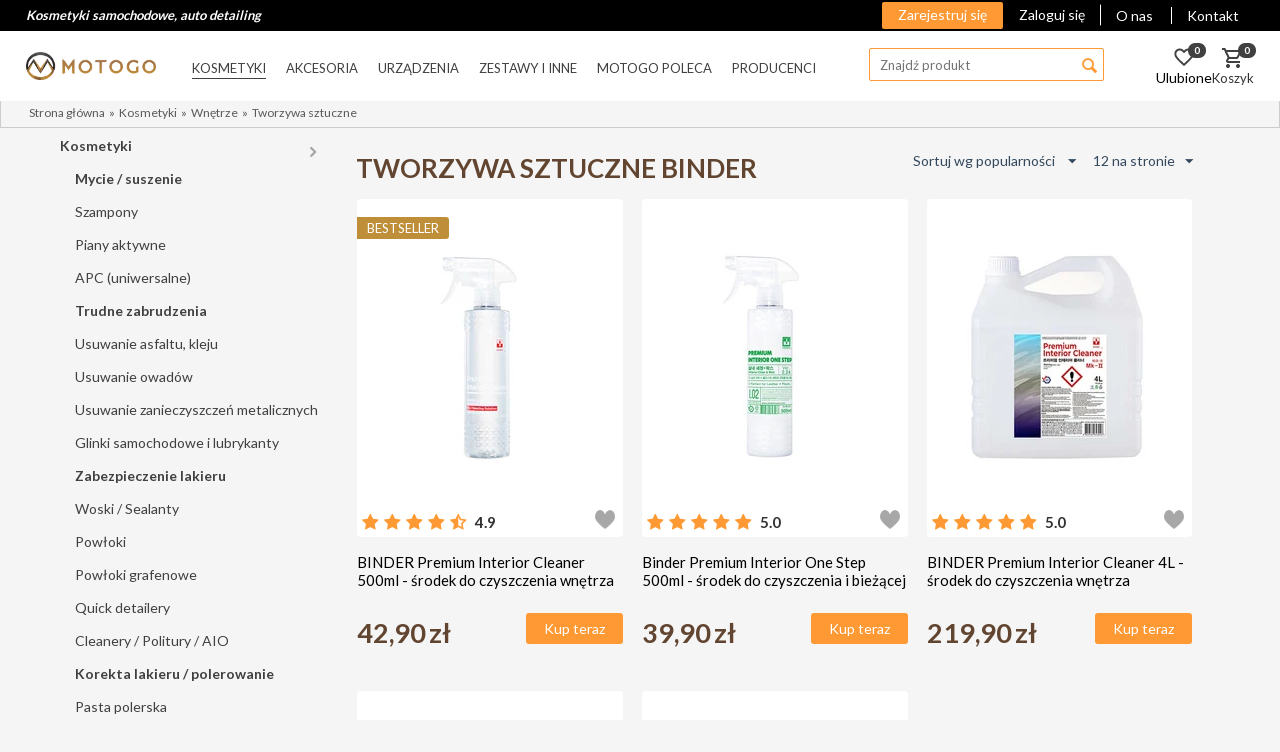

--- FILE ---
content_type: text/html; charset=utf-8
request_url: https://sklep.motogo.pl/tworzywa-sztuczne-c18?features_hash=12-141
body_size: 33339
content:
<!DOCTYPE html>
<html 
        lang="pl"
        dir="ltr"
        class=" "
>
<head>
        <title>Tworzywa sztuczne - Binder - Sklep MOTOGO</title>
    <base href="https://sklep.motogo.pl/" />
<meta http-equiv="Content-Type" content="text/html; charset=utf-8" data-ca-mode="ultimate" />
<meta name="viewport" content="initial-scale=1.0, width=device-width" />
<meta name="description" content="Tworzywa sztuczne producenta Binder w sklepie internetowym Motogo. Profesjonalne kosmetyki samochodowe w atrakcyjnych cenach - Sprawdź &gt;&gt;" />
<meta name="keywords" content="" />
<meta name="format-detection" content="telephone=no">

            <link rel="canonical" href="https://sklep.motogo.pl/tworzywa-sztuczne-c18?features_hash=12-141" />
    
    
    

    <script id="cookieyes" src="https://cdn-cookieyes.com/client_data/0c75acbc054672aee047f37b/script.js" data-cfasync="false" data-no-defer="data-no-defer"></script>
<!-- begin Convert Experiences code-->
<script data-no-defer="data-no-defer" type="e07a642daab04bf2c92c2863-text/javascript" src="//cdn-4.convertexperiments.com/v1/js/10018182-10018470.js?environment=production"></script>
<!-- end Convert Experiences code -->
<script type="application/ld+json" data-no-defer="data-no-defer">
    {
        "@context": "https://schema.org",
        "@id": "#store-organization",
        "@type": "Organization",
        "name": "MOTOGO",
        "url": "https://sklep.motogo.pl/",
        "logo": {
            "@type": "ImageObject",
            "url":"https://sklep.motogo.pl/images/logos/15/logo_main_5enf-24.png"
        }
    }
</script>

<script type="application/ld+json" data-no-defer="data-no-defer">
    {
        "@context": "https://schema.org",
        "@type": "WebPage",
        "isPartOf": {
            "@type": "WebSite",
            "url": "https://sklep.motogo.pl/",
            "name": "MOTOGO"
        },
        "name": "Tworzywa sztuczne - Binder - Sklep MOTOGO",
        "url":  "https://sklep.motogo.pl/tworzywa-sztuczne-c18?features_hash=12-141"
    }
</script>

<script type="application/ld+json" data-no-defer="data-no-defer">
    {
        "@context": "https://schema.org",
        "@type": "BreadcrumbList",
        "itemListElement": [
            {
                "@type": "ListItem",
                "position": 1,
                "name": "Strona główna",
                "item": "https://sklep.motogo.pl/"
            },            {
                "@type": "ListItem",
                "position": 2,
                "name": "Kosmetyki",
                "item": "https://sklep.motogo.pl/kosmetyki-c95"
            },            {
                "@type": "ListItem",
                "position": 3,
                "name": "Wnętrze",
                "item": "https://sklep.motogo.pl/pielegnacja-wnetrza-c2"
            },            {
                "@type": "ListItem",
                "position": 4,
                "name": "Tworzywa sztuczne",
                "item": "https://sklep.motogo.pl/tworzywa-sztuczne-c18"
            }         ]
    }
</script>



    <link rel="apple-touch-icon" sizes="57x57" href="https://sklep.motogo.pl/apple-icon-57x57.png" />
<link rel="apple-touch-icon" sizes="60x60" href="https://sklep.motogo.pl/apple-icon-60x60.png" />
<link rel="apple-touch-icon" sizes="72x72" href="https://sklep.motogo.pl/apple-icon-72x72.png" />
<link rel="apple-touch-icon" sizes="76x76" href="https://sklep.motogo.pl/apple-icon-76x76.png" />
<link rel="apple-touch-icon" sizes="114x114" href="https://sklep.motogo.pl/apple-icon-114x114.png" />
<link rel="apple-touch-icon" sizes="120x120" href="https://sklep.motogo.pl/apple-icon-120x120.png" />
<link rel="apple-touch-icon" sizes="144x144" href="https://sklep.motogo.pl/apple-icon-144x144.png" />
<link rel="apple-touch-icon" sizes="152x152" href="https://sklep.motogo.pl/apple-icon-152x152.png" />
<link rel="apple-touch-icon" sizes="180x180" href="https://sklep.motogo.pl/apple-icon-180x180.png" />
<link rel="icon" type="image/png" sizes="192x192" href="https://sklep.motogo.pl/android-icon-192x192.png" />
<link rel="icon" type="image/png" sizes="32x32" href="https://sklep.motogo.pl/favicon-32x32.png" />
<link rel="icon" type="image/png" sizes="96x96" href="https://sklep.motogo.pl/favicon-96x96.png" />
<link rel="icon" type="image/png" sizes="16x16" href="https://sklep.motogo.pl/favicon-16x16.png" />
<link href="https://sklep.motogo.pl/favicon.ico" rel="shortcut icon" type="image/x-icon" />
<link rel="manifest" href="https://sklep.motogo.pl/manifest.json" crossorigin="use-credentials" />
<meta name="msapplication-TileColor" content="#ffffff" />
<meta name="msapplication-TileImage" content="https://sklep.motogo.pl/ms-icon-144x144.png" />
<meta name="theme-color" content="#ffffff" />
    <link rel="preload" crossorigin="anonymous" as="font" href="https://sklep.motogo.pl/design/themes/responsive/media/fonts/opensans.woff?1768911604" type="font/woff" />
<link type="text/css" rel="stylesheet" href="https://sklep.motogo.pl/var/cache/misc/assets/design/themes/motogo/css/standalone.eeea86ef2639d19dc4d064d6406c2fa31768911604.css?1768911604" />                            <!-- Inline script moved to the bottom of the page -->

    <!-- Inline script moved to the bottom of the page -->

    <!-- Inline script moved to the bottom of the page -->
    
<script data-no-defer="data-no-defer" data-pagespeed-no-defer type="e07a642daab04bf2c92c2863-text/javascript">
    var url = window.location.protocol + '//' + window.location.hostname + '/index.php?dispatch=2lm_varnish.cookie';

    var i = document.createElement("img");
    i.src = url;
</script>

	
				
<!-- Inline script moved to the bottom of the page -->

			
	
<!-- Inline script moved to the bottom of the page -->
	
	
	
	
	
	

<!-- Inline script moved to the bottom of the page -->
<!-- Inline script moved to the bottom of the page -->
<!-- Inline script moved to the bottom of the page -->
<meta name="google-site-verification" content="5apnnJIpW82X0AICIPMm7ii4j9lHlBe4ZyCSA2Zb2dg" />

    <!-- Inline script moved to the bottom of the page -->
</head>

<body class="tpl-cont-categories tpl-mode-view desktop">
<div id="tygh_settings" class="hidden" data-ca-current-location="https://sklep.motogo.pl" data-ca-area="C" ></div>
<noscript><iframe src="https://www.googletagmanager.com/ns.html?id=GTM-P23VVKW" height="0" width="0" style="display:none;visibility:hidden"></iframe></noscript>

    <div class="ty-tygh  " data-ca-element="mainContainer" id="tygh_container">

        <div id="ajax_overlay" class="ty-ajax-overlay"></div>
<div id="ajax_loading_box" class="ty-ajax-loading-box"></div>
        <div class="cm-notification-container notification-container">
</div>
        <div class="ty-helper-container "
                             id="tygh_main_container">
                                        
<div class="tygh-top-panel clearfix">
                <div class="container-fluid  top-grid">
                                                
            <div class="row-fluid">                        <div class="span16  black-top" >
                                    <div class="row-fluid">                        <div class="span7  top-links-grid" >
                                    <div class="ty-wysiwyg-content"  data-ca-live-editor-object-id="0" data-ca-live-editor-object-type=""><div id="claim">
         Kosmetyki samochodowe, auto detailing
   </div></div>
                            </div>
                                                
                                    <div class="span9  top-links-grid" >
                                    <div class="top-quick-links ty-float-right">
                    

        <div class="ty-text-links-wrapper">
        <span id="sw_text_links_262" class="ty-text-links-btn cm-combination visible-phone">
            <i class="ty-icon-short-list"></i>
            <i class="ty-icon-down-micro ty-text-links-btn__arrow"></i>
        </span>
    
        <ul id="text_links_262" class="ty-text-links cm-popup-box ty-text-links_show_inline">
                            <li class="ty-text-links__item ty-level-0">
                    <a class="ty-text-links__a" href="https://sklep.motogo.pl/o-nas-r1002">O nas</a> 
                                    </li>
                            <li class="ty-text-links__item ty-level-0">
                    <a class="ty-text-links__a" href="https://sklep.motogo.pl/contact-r1043">Kontakt</a> 
                                    </li>
                    </ul>

        </div>
    
                    </div><div class=" ty-float-right">
                <div class="ty-wysiwyg-content"  data-ca-live-editor-object-id="0" data-ca-live-editor-object-type=""> <a class="ty-account-info__title" href="https://sklep.motogo.pl/profiles-update">
        <i class=""></i>&nbsp;
        <span class="ty--info__title-txt">&nbsp;</span>
    </a>
            <a href="https://sklep.motogo.pl/login?return_url="  data-ca-target-id="login_block398" class="ty-btn ty-btn__secondary top-zaloguj" rel="nofollow">Zaloguj się</a><a href="https://sklep.motogo.pl/profiles-add" rel="nofollow" class="ty-btn ty-btn__primary top-nowe">Zarejestruj się</a>
                            <div  id="login_block398" class="hidden" title="Zaloguj się">
                    <div class="ty-login-popup">
                        

        <form data-synerise="login" name="popup398_form" action="https://sklep.motogo.pl/" method="post" id="popup398_form">
        <input type="hidden" name="return_url" value="index.php?features_hash=12-141&amp;dispatch=categories.view&amp;category_id=18" />
        <input type="hidden" name="redirect_url" value="index.php?features_hash=12-141&amp;dispatch=categories.view&amp;category_id=18" />

                    <div class="ty-control-group green-special-label">
                <label for="login_popup398" class="ty-login__filed-label ty-control-group__label cm-required cm-trim cm-email">E-mail</label>
                <input data-synerise="email" type="text" id="login_popup398" name="user_login" size="30" value="" class="ty-login__input cm-focus" />
            </div>

            <div class="ty-control-group ty-password-forgot green-special-label">
                <label for="psw_popup398" class="ty-login__filed-label ty-control-group__label ty-password-forgot__label cm-required">Hasło</label>
                <input type="password" id="psw_popup398" name="password" size="30" value="" class="ty-login__input" maxlength="32" />
                <a href="https://sklep.motogo.pl/index.php?dispatch=auth.recover_password" class="ty-password-forgot__a"  tabindex="5">Nie pamiętasz hasła?</a>
            </div>

                            <div class="ty-login-reglink ty-center">
                    <a class="ty-login-reglink__a" href="https://sklep.motogo.pl/profiles-add" rel="nofollow">Rejestracja</a>
                </div>
            
            
            
                    <div class="buttons-container clearfix">
                <div class="ty-float-right">
                        
     <button  class="ty-btn__login ty-btn__secondary ty-btn" type="submit" name="dispatch[auth.login]" >Zaloguj się</button>

                </div>
                <div class="ty-login__remember-me">
                    <label for="remember_me_popup398" class="ty-login__remember-me-label"><input class="checkbox" type="checkbox" name="remember_me" id="remember_me_popup398" value="Y" />zapamiętaj mnie</label>
                </div>
            </div>
        
    </form>

                    </div>
                </div>
                    </div>
                    </div>
                            </div>
        </div>
                            </div>
        </div>                                        
            <div class="row-fluid">                        <div class="span16  white-top" >
                                    <div class="row-fluid">                        <div class="span2  top-logo-grid" >
                                    <div class="top-logo ">
                <div class="ty-logo-container">
    
            <a href="https://sklep.motogo.pl/" title="logo - motogo">
        <img class="ty-pict  ty-logo-container__image   cm-image" width="208" height="44" alt="logo - motogo" title="logo - motogo" id="det_img_303004422" src="https://sklep.motogo.pl/images/2lm_webp/logos/15/logo_main_5enf-24_png.webp" />

    
            </a>
    </div>

                    </div>
                            </div>
                                                
                                    <div class="span10  top-menu" >
                                    <div class="menu-top-hover-tree-BACKUP ">
                
    <ul class="ty-menu__items cm-responsive-menu">
                    <li class="ty-menu__item ty-menu__menu-btn visible-phone cm-responsive-menu-toggle-main">
                <a class="ty-menu__item-link">
                                        <img src="https://sklep.motogo.pl/design/themes/motogo/media/images/icons/menu.svg" alt="menu" width="24" height="24" class="icon-menu-open" />
                    <span class="icon-menu-open">Menu</span>
                    <img src="https://sklep.motogo.pl/design/themes/motogo/media/images/icons/close.svg" alt="Zamknij" width="24" height="24" class="icon-menu-close hidden" />
                    <span class="icon-menu-close hidden">Zamknij</span>
                </a>
            </li>
            <li class="main-menu-adv">
                                            </li>
                                            
            
                        

            
            
                        <li class="ty-menu__item cm-menu-item-responsive ty-menu__item-active">
                                    <a class="ty-menu__item-toggle visible-phone cm-responsive-menu-toggle">
                        <span class="ty-icon ty-icon-down-open ty-menu__icon-open" ></span>
                        <span class="ty-icon ty-icon-up-open ty-menu__icon-hide" ></span>
                    </a>
                                <a  href="https://sklep.motogo.pl/kosmetyki-c95"                        class="ty-menu__item-link" >
                    Kosmetyki
                </a>
                                                                                                                            
                                                                                                            
                                                                
                                                                                                                                                                                                <div class="ty-menu__submenu" id="topmenu_49_baabbad3f6d3366a211819f52dc63b4b">
                                                            <ul class="ty-menu__submenu-items cm-responsive-menu-submenu">
                                                                            <li class="ty-top-mine__submenu-col">
                                                                                        <div class="ty-menu__submenu-item-header">
                                                <a href="https://sklep.motogo.pl/mycie-suszenie-c5"                                                        class="ty-menu__submenu-link" >Mycie / suszenie</a>
                                            </div>
                                                                                            <a class="ty-menu__item-toggle visible-phone cm-responsive-menu-toggle">
                                                    <span class="ty-icon ty-icon-down-open ty-menu__icon-open" ></span>
                                                    <span class="ty-icon ty-icon-up-open ty-menu__icon-hide" ></span>
                                                </a>
                                                                                        <div class="ty-menu__submenu">
                                                <ul class="ty-menu__submenu-list cm-responsive-menu-submenu">
                                                                                                                                                                                                                                                                                            <li class="ty-menu__submenu-item">
                                                                <a href="https://sklep.motogo.pl/szampony-c20"                                                                        class="ty-menu__submenu-link" >Szampony</a>
                                                            </li>
                                                                                                                                                                                <li class="ty-menu__submenu-item">
                                                                <a href="https://sklep.motogo.pl/piany-aktywne-c44"                                                                        class="ty-menu__submenu-link" >Piany aktywne</a>
                                                            </li>
                                                                                                                                                                                <li class="ty-menu__submenu-item">
                                                                <a href="https://sklep.motogo.pl/apc-uniwersalne-c6"                                                                        class="ty-menu__submenu-link" >APC (uniwersalne)</a>
                                                            </li>
                                                                                                                

                                                                                                                
                                                                                                    </ul>
                                            </div>
                                        </li>
                                                                            <li class="ty-top-mine__submenu-col">
                                                                                        <div class="ty-menu__submenu-item-header">
                                                <a href="https://sklep.motogo.pl/trudne-zabrudzenia-c24"                                                        class="ty-menu__submenu-link" >Trudne zabrudzenia</a>
                                            </div>
                                                                                            <a class="ty-menu__item-toggle visible-phone cm-responsive-menu-toggle">
                                                    <span class="ty-icon ty-icon-down-open ty-menu__icon-open" ></span>
                                                    <span class="ty-icon ty-icon-up-open ty-menu__icon-hide" ></span>
                                                </a>
                                                                                        <div class="ty-menu__submenu">
                                                <ul class="ty-menu__submenu-list cm-responsive-menu-submenu">
                                                                                                                                                                                                                                                                                            <li class="ty-menu__submenu-item">
                                                                <a href="https://sklep.motogo.pl/usuwanie-asfaltu-kleju-c42"                                                                        class="ty-menu__submenu-link" >Usuwanie asfaltu, kleju</a>
                                                            </li>
                                                                                                                                                                                <li class="ty-menu__submenu-item">
                                                                <a href="https://sklep.motogo.pl/usuwanie-owadow-c25"                                                                        class="ty-menu__submenu-link" >Usuwanie owadów</a>
                                                            </li>
                                                                                                                                                                                <li class="ty-menu__submenu-item">
                                                                <a href="https://sklep.motogo.pl/usuwanie-zanieczyszczen-metalicznych-c54"                                                                        class="ty-menu__submenu-link" >Usuwanie zanieczyszczeń metalicznych</a>
                                                            </li>
                                                                                                                                                                                <li class="ty-menu__submenu-item">
                                                                <a href="https://sklep.motogo.pl/glinki-i-lubrykanty-c23"                                                                        class="ty-menu__submenu-link" >Glinki samochodowe i lubrykanty</a>
                                                            </li>
                                                                                                                

                                                                                                                
                                                                                                    </ul>
                                            </div>
                                        </li>
                                                                            <li class="ty-top-mine__submenu-col">
                                                                                        <div class="ty-menu__submenu-item-header">
                                                <a href="https://sklep.motogo.pl/zabezpieczenie-lakieru-c13"                                                        class="ty-menu__submenu-link" >Zabezpieczenie lakieru</a>
                                            </div>
                                                                                            <a class="ty-menu__item-toggle visible-phone cm-responsive-menu-toggle">
                                                    <span class="ty-icon ty-icon-down-open ty-menu__icon-open" ></span>
                                                    <span class="ty-icon ty-icon-up-open ty-menu__icon-hide" ></span>
                                                </a>
                                                                                        <div class="ty-menu__submenu">
                                                <ul class="ty-menu__submenu-list cm-responsive-menu-submenu">
                                                                                                                                                                                                                                                                                            <li class="ty-menu__submenu-item">
                                                                <a href="https://sklep.motogo.pl/woski-sealanty-c14"                                                                        class="ty-menu__submenu-link" >Woski / Sealanty</a>
                                                            </li>
                                                                                                                                                                                <li class="ty-menu__submenu-item">
                                                                <a href="https://sklep.motogo.pl/powloki-c46"                                                                        class="ty-menu__submenu-link" >Powłoki</a>
                                                            </li>
                                                                                                                                                                                <li class="ty-menu__submenu-item">
                                                                <a href="https://sklep.motogo.pl/powloki-grafenowe"                                                                        class="ty-menu__submenu-link" >Powłoki grafenowe</a>
                                                            </li>
                                                                                                                                                                                <li class="ty-menu__submenu-item">
                                                                <a href="https://sklep.motogo.pl/quick-detailery-c19"                                                                        class="ty-menu__submenu-link" >Quick detailery</a>
                                                            </li>
                                                                                                                                                                                <li class="ty-menu__submenu-item">
                                                                <a href="https://sklep.motogo.pl/cleanery-politury-aio-c7"                                                                        class="ty-menu__submenu-link" >Cleanery / Politury / AIO</a>
                                                            </li>
                                                                                                                

                                                                                                                
                                                                                                    </ul>
                                            </div>
                                        </li>
                                                                            <li class="ty-top-mine__submenu-col">
                                                                                        <div class="ty-menu__submenu-item-header">
                                                <a href="https://sklep.motogo.pl/korekta-lakieru-polerowanie-c98"                                                        class="ty-menu__submenu-link" >Korekta lakieru / polerowanie</a>
                                            </div>
                                                                                            <a class="ty-menu__item-toggle visible-phone cm-responsive-menu-toggle">
                                                    <span class="ty-icon ty-icon-down-open ty-menu__icon-open" ></span>
                                                    <span class="ty-icon ty-icon-up-open ty-menu__icon-hide" ></span>
                                                </a>
                                                                                        <div class="ty-menu__submenu">
                                                <ul class="ty-menu__submenu-list cm-responsive-menu-submenu">
                                                                                                                                                                                                                                                                                            <li class="ty-menu__submenu-item">
                                                                <a href="https://sklep.motogo.pl/pasty-polerskie-c17"                                                                        class="ty-menu__submenu-link" >Pasta polerska</a>
                                                            </li>
                                                                                                                                                                                <li class="ty-menu__submenu-item">
                                                                <a href="https://sklep.motogo.pl/plyny-inspekcyjne-c55"                                                                        class="ty-menu__submenu-link" >Płyny inspekcyjne</a>
                                                            </li>
                                                                                                                                                                                <li class="ty-menu__submenu-item">
                                                                <a href="https://sklep.motogo.pl/alkohol-izopropylowy-c90"                                                                        class="ty-menu__submenu-link" >Alkohol izopropylowy</a>
                                                            </li>
                                                                                                                                                                                <li class="ty-menu__submenu-item">
                                                                <a href="https://sklep.motogo.pl/woda-destylowana-c89"                                                                        class="ty-menu__submenu-link" >Woda destylowana</a>
                                                            </li>
                                                                                                                                                                                <li class="ty-menu__submenu-item">
                                                                <a href="https://sklep.motogo.pl/zaprawki"                                                                        class="ty-menu__submenu-link" >Zaprawki</a>
                                                            </li>
                                                                                                                

                                                                                                                
                                                                                                    </ul>
                                            </div>
                                        </li>
                                                                            <li class="ty-top-mine__submenu-col">
                                                                                        <div class="ty-menu__submenu-item-header">
                                                <a href="https://sklep.motogo.pl/pielegnacja-felg-i-opon-c8"                                                        class="ty-menu__submenu-link" >Felgi i opony</a>
                                            </div>
                                                                                            <a class="ty-menu__item-toggle visible-phone cm-responsive-menu-toggle">
                                                    <span class="ty-icon ty-icon-down-open ty-menu__icon-open" ></span>
                                                    <span class="ty-icon ty-icon-up-open ty-menu__icon-hide" ></span>
                                                </a>
                                                                                        <div class="ty-menu__submenu">
                                                <ul class="ty-menu__submenu-list cm-responsive-menu-submenu">
                                                                                                                                                                                                                                                                                            <li class="ty-menu__submenu-item">
                                                                <a href="https://sklep.motogo.pl/czyszczenie-c21"                                                                        class="ty-menu__submenu-link" >Czyszczenie</a>
                                                            </li>
                                                                                                                                                                                <li class="ty-menu__submenu-item">
                                                                <a href="https://sklep.motogo.pl/kwasy-c99"                                                                        class="ty-menu__submenu-link" >Kwasy</a>
                                                            </li>
                                                                                                                                                                                <li class="ty-menu__submenu-item">
                                                                <a href="https://sklep.motogo.pl/zasady-c100"                                                                        class="ty-menu__submenu-link" >Zasady</a>
                                                            </li>
                                                                                                                                                                                <li class="ty-menu__submenu-item">
                                                                <a href="https://sklep.motogo.pl/deironizery-c101"                                                                        class="ty-menu__submenu-link" >Deironizery</a>
                                                            </li>
                                                                                                                                                                                <li class="ty-menu__submenu-item">
                                                                <a href="https://sklep.motogo.pl/konserwacja-c9"                                                                        class="ty-menu__submenu-link" >Konserwacja</a>
                                                            </li>
                                                                                                                

                                                                                                                
                                                                                                    </ul>
                                            </div>
                                        </li>
                                                                            <li class="ty-top-mine__submenu-col">
                                                                                        <div class="ty-menu__submenu-item-header">
                                                <a href="https://sklep.motogo.pl/pielegnacja-szyb-c35"                                                        class="ty-menu__submenu-link" >Szyby / szkło</a>
                                            </div>
                                                                                            <a class="ty-menu__item-toggle visible-phone cm-responsive-menu-toggle">
                                                    <span class="ty-icon ty-icon-down-open ty-menu__icon-open" ></span>
                                                    <span class="ty-icon ty-icon-up-open ty-menu__icon-hide" ></span>
                                                </a>
                                                                                        <div class="ty-menu__submenu">
                                                <ul class="ty-menu__submenu-list cm-responsive-menu-submenu">
                                                                                                                                                                                                                                                                                            <li class="ty-menu__submenu-item">
                                                                <a href="https://sklep.motogo.pl/czyszczenie-szyb-c36"                                                                        class="ty-menu__submenu-link" >Czyszczenie szyb</a>
                                                            </li>
                                                                                                                                                                                <li class="ty-menu__submenu-item">
                                                                <a href="https://sklep.motogo.pl/plyny-do-spryskiwaczy-c45"                                                                        class="ty-menu__submenu-link" >Płyny do spryskiwaczy</a>
                                                            </li>
                                                                                                                                                                                <li class="ty-menu__submenu-item">
                                                                <a href="https://sklep.motogo.pl/niewidzialne-wycieraczki-c37"                                                                        class="ty-menu__submenu-link" >Niewidzialne wycieraczki</a>
                                                            </li>
                                                                                                                                                                                <li class="ty-menu__submenu-item">
                                                                <a href="https://sklep.motogo.pl/polerowanie-szkla-c102"                                                                        class="ty-menu__submenu-link" >Polerowanie szkła</a>
                                                            </li>
                                                                                                                

                                                                                                                
                                                                                                    </ul>
                                            </div>
                                        </li>
                                                                            <li class="ty-top-mine__submenu-col">
                                                                                        <div class="ty-menu__submenu-item-header ty-menu__submenu-item-header-active">
                                                <a href="https://sklep.motogo.pl/pielegnacja-wnetrza-c2"                                                        class="ty-menu__submenu-link" >Wnętrze</a>
                                            </div>
                                                                                            <a class="ty-menu__item-toggle visible-phone cm-responsive-menu-toggle">
                                                    <span class="ty-icon ty-icon-down-open ty-menu__icon-open" ></span>
                                                    <span class="ty-icon ty-icon-up-open ty-menu__icon-hide" ></span>
                                                </a>
                                                                                        <div class="ty-menu__submenu">
                                                <ul class="ty-menu__submenu-list cm-responsive-menu-submenu">
                                                                                                                                                                                                                                                                                            <li class="ty-menu__submenu-item">
                                                                <a href="https://sklep.motogo.pl/impregnacja-tkanin"                                                                        class="ty-menu__submenu-link" >Impregnacja tkanin</a>
                                                            </li>
                                                                                                                                                                                <li class="ty-menu__submenu-item">
                                                                <a href="https://sklep.motogo.pl/pranie-tapicerki-materialowej-c61"                                                                        class="ty-menu__submenu-link" >Pranie tapicerki materiałowej</a>
                                                            </li>
                                                                                                                                                                                <li class="ty-menu__submenu-item ty-menu__submenu-item-active">
                                                                <a href="https://sklep.motogo.pl/tworzywa-sztuczne-c18"                                                                        class="ty-menu__submenu-link" >Tworzywa sztuczne</a>
                                                            </li>
                                                                                                                                                                                <li class="ty-menu__submenu-item">
                                                                <a href="https://sklep.motogo.pl/zapachy-c3"                                                                        class="ty-menu__submenu-link" >Zapachy</a>
                                                            </li>
                                                                                                                                                                                <li class="ty-menu__submenu-item">
                                                                <a href="https://sklep.motogo.pl/neutrallizatory-zapachu-c91"                                                                        class="ty-menu__submenu-link" >Neutralizatory zapachu</a>
                                                            </li>
                                                                                                                

                                                                                                                
                                                                                                    </ul>
                                            </div>
                                        </li>
                                                                            <li class="ty-top-mine__submenu-col">
                                                                                        <div class="ty-menu__submenu-item-header">
                                                <a href="https://sklep.motogo.pl/tworzywa-sztuczne-na-zewnatrz-c103"                                                        class="ty-menu__submenu-link" >Tworzywa sztuczne (na zewnątrz)</a>
                                            </div>
                                                                                            <a class="ty-menu__item-toggle visible-phone cm-responsive-menu-toggle">
                                                    <span class="ty-icon ty-icon-down-open ty-menu__icon-open" ></span>
                                                    <span class="ty-icon ty-icon-up-open ty-menu__icon-hide" ></span>
                                                </a>
                                                                                        <div class="ty-menu__submenu">
                                                <ul class="ty-menu__submenu-list cm-responsive-menu-submenu">
                                                                                                                                                                                                                                                                                            <li class="ty-menu__submenu-item">
                                                                <a href="https://sklep.motogo.pl/uszczelki-c105"                                                                        class="ty-menu__submenu-link" >Uszczelki</a>
                                                            </li>
                                                                                                                                                                                <li class="ty-menu__submenu-item">
                                                                <a href="https://sklep.motogo.pl/plastiki-c104"                                                                        class="ty-menu__submenu-link" >Plastiki</a>
                                                            </li>
                                                                                                                                                                                <li class="ty-menu__submenu-item">
                                                                <a href="https://sklep.motogo.pl/folie-lakiery-matowe-c58"                                                                        class="ty-menu__submenu-link" >Folie / lakiery matowe</a>
                                                            </li>
                                                                                                                                                                                <li class="ty-menu__submenu-item">
                                                                <a href="https://sklep.motogo.pl/pielegnacja-dachow-cabrio-c47"                                                                        class="ty-menu__submenu-link" >Dachy cabrio</a>
                                                            </li>
                                                                                                                                                                                <li class="ty-menu__submenu-item">
                                                                <a href="https://sklep.motogo.pl/pielegnacja-komory-silnika-c53"                                                                        class="ty-menu__submenu-link" >Komora silnika</a>
                                                            </li>
                                                                                                                

                                                                                                                
                                                                                                    </ul>
                                            </div>
                                        </li>
                                                                            <li class="ty-top-mine__submenu-col">
                                                                                        <div class="ty-menu__submenu-item-header">
                                                <a href="https://sklep.motogo.pl/pielegnacja-metalu-c40"                                                        class="ty-menu__submenu-link" >Metal</a>
                                            </div>
                                                                                            <a class="ty-menu__item-toggle visible-phone cm-responsive-menu-toggle">
                                                    <span class="ty-icon ty-icon-down-open ty-menu__icon-open" ></span>
                                                    <span class="ty-icon ty-icon-up-open ty-menu__icon-hide" ></span>
                                                </a>
                                                                                        <div class="ty-menu__submenu">
                                                <ul class="ty-menu__submenu-list cm-responsive-menu-submenu">
                                                                                                                                                                                                                                                                                            <li class="ty-menu__submenu-item">
                                                                <a href="https://sklep.motogo.pl/czyszczenie-c118"                                                                        class="ty-menu__submenu-link" >Czyszczenie</a>
                                                            </li>
                                                                                                                                                                                <li class="ty-menu__submenu-item">
                                                                <a href="https://sklep.motogo.pl/konserwacja-c119"                                                                        class="ty-menu__submenu-link" >Konserwacja</a>
                                                            </li>
                                                                                                                

                                                                                                                
                                                                                                    </ul>
                                            </div>
                                        </li>
                                                                            <li class="ty-top-mine__submenu-col">
                                                                                        <div class="ty-menu__submenu-item-header">
                                                <a href="https://sklep.motogo.pl/tapicerka-skorzana-c15"                                                        class="ty-menu__submenu-link" >Tapicerka skórzana</a>
                                            </div>
                                                                                            <a class="ty-menu__item-toggle visible-phone cm-responsive-menu-toggle">
                                                    <span class="ty-icon ty-icon-down-open ty-menu__icon-open" ></span>
                                                    <span class="ty-icon ty-icon-up-open ty-menu__icon-hide" ></span>
                                                </a>
                                                                                        <div class="ty-menu__submenu">
                                                <ul class="ty-menu__submenu-list cm-responsive-menu-submenu">
                                                                                                                                                                                                                                                                                            <li class="ty-menu__submenu-item">
                                                                <a href="https://sklep.motogo.pl/czyszczenie-skory"                                                                        class="ty-menu__submenu-link" >Czyszczenie skóry</a>
                                                            </li>
                                                                                                                                                                                <li class="ty-menu__submenu-item">
                                                                <a href="https://sklep.motogo.pl/impregnacja-skory"                                                                        class="ty-menu__submenu-link" >Impregnacja skóry</a>
                                                            </li>
                                                                                                                                                                                <li class="ty-menu__submenu-item">
                                                                <a href="https://sklep.motogo.pl/renowacja-skory"                                                                        class="ty-menu__submenu-link" >Renowacja skóry</a>
                                                            </li>
                                                                                                                                                                                <li class="ty-menu__submenu-item">
                                                                <a href="https://sklep.motogo.pl/zestawy"                                                                        class="ty-menu__submenu-link" >Zestawy</a>
                                                            </li>
                                                                                                                

                                                                                                                
                                                                                                    </ul>
                                            </div>
                                        </li>
                                                                                                                                                                                                                                                                                            </ul>
                            
                        </div>
                    
                            </li>
                                            
            
                        

            
            
                        <li class="ty-menu__item cm-menu-item-responsive">
                                    <a class="ty-menu__item-toggle visible-phone cm-responsive-menu-toggle">
                        <span class="ty-icon ty-icon-down-open ty-menu__icon-open" ></span>
                        <span class="ty-icon ty-icon-up-open ty-menu__icon-hide" ></span>
                    </a>
                                <a  href="https://sklep.motogo.pl/akcesoria-c96"                        class="ty-menu__item-link" >
                    Akcesoria
                </a>
                                                                                                                            
                                                                                                            
                                                                
                                                                                                                                                                                                <div class="ty-menu__submenu" id="topmenu_49_33f78db3f6c6c53c59511b7ee1ee4dc0">
                                                            <ul class="ty-menu__submenu-items cm-responsive-menu-submenu">
                                                                            <li class="ty-top-mine__submenu-col">
                                                                                        <div class="ty-menu__submenu-item-header">
                                                <a href="https://sklep.motogo.pl/mycie-suszenie-c97"                                                        class="ty-menu__submenu-link" >Mycie / suszenie</a>
                                            </div>
                                                                                            <a class="ty-menu__item-toggle visible-phone cm-responsive-menu-toggle">
                                                    <span class="ty-icon ty-icon-down-open ty-menu__icon-open" ></span>
                                                    <span class="ty-icon ty-icon-up-open ty-menu__icon-hide" ></span>
                                                </a>
                                                                                        <div class="ty-menu__submenu">
                                                <ul class="ty-menu__submenu-list cm-responsive-menu-submenu">
                                                                                                                                                                                                                                                                                            <li class="ty-menu__submenu-item">
                                                                <a href="https://sklep.motogo.pl/gabki-i-rekawice-c30"                                                                        class="ty-menu__submenu-link" >Gąbki i rękawice</a>
                                                            </li>
                                                                                                                                                                                <li class="ty-menu__submenu-item">
                                                                <a href="https://sklep.motogo.pl/osuszanie-c28"                                                                        class="ty-menu__submenu-link" >Ręczniki</a>
                                                            </li>
                                                                                                                                                                                <li class="ty-menu__submenu-item">
                                                                <a href="https://sklep.motogo.pl/wiadra-separatory-do-wiader-c146"                                                                        class="ty-menu__submenu-link" >Wiadra / separatory do wiader</a>
                                                            </li>
                                                                                                                

                                                                                                                
                                                                                                    </ul>
                                            </div>
                                        </li>
                                                                            <li class="ty-top-mine__submenu-col">
                                                                                        <div class="ty-menu__submenu-item-header">
                                                <a href="https://sklep.motogo.pl/trudne-zabrudzenia-c107"                                                        class="ty-menu__submenu-link" >Trudne zabrudzenia</a>
                                            </div>
                                                                                            <a class="ty-menu__item-toggle visible-phone cm-responsive-menu-toggle">
                                                    <span class="ty-icon ty-icon-down-open ty-menu__icon-open" ></span>
                                                    <span class="ty-icon ty-icon-up-open ty-menu__icon-hide" ></span>
                                                </a>
                                                                                        <div class="ty-menu__submenu">
                                                <ul class="ty-menu__submenu-list cm-responsive-menu-submenu">
                                                                                                                                                                                                                                                                                            <li class="ty-menu__submenu-item">
                                                                <a href="https://sklep.motogo.pl/glinki-i-lubrykantty-c108"                                                                        class="ty-menu__submenu-link" >Glinki i lubrykanty</a>
                                                            </li>
                                                                                                                                                                                <li class="ty-menu__submenu-item">
                                                                <a href="https://sklep.motogo.pl/magiczne-gabki-c109"                                                                        class="ty-menu__submenu-link" >Magiczne gąbki </a>
                                                            </li>
                                                                                                                

                                                                                                                
                                                                                                    </ul>
                                            </div>
                                        </li>
                                                                            <li class="ty-top-mine__submenu-col">
                                                                                        <div class="ty-menu__submenu-item-header">
                                                <a href="https://sklep.motogo.pl/zabezpieczenie-lakieru-c110"                                                        class="ty-menu__submenu-link" >Zabezpieczenie lakieru</a>
                                            </div>
                                                                                            <a class="ty-menu__item-toggle visible-phone cm-responsive-menu-toggle">
                                                    <span class="ty-icon ty-icon-down-open ty-menu__icon-open" ></span>
                                                    <span class="ty-icon ty-icon-up-open ty-menu__icon-hide" ></span>
                                                </a>
                                                                                        <div class="ty-menu__submenu">
                                                <ul class="ty-menu__submenu-list cm-responsive-menu-submenu">
                                                                                                                                                                                                                                                                                            <li class="ty-menu__submenu-item">
                                                                <a href="https://sklep.motogo.pl/akcesoria-c60"                                                                        class="ty-menu__submenu-link" >Akcesoria</a>
                                                            </li>
                                                                                                                                                                                <li class="ty-menu__submenu-item">
                                                                <a href="https://sklep.motogo.pl/aplikatory-c111"                                                                        class="ty-menu__submenu-link" >Aplikatory</a>
                                                            </li>
                                                                                                                                                                                <li class="ty-menu__submenu-item">
                                                                <a href="https://sklep.motogo.pl/mikrofibry-c112"                                                                        class="ty-menu__submenu-link" >Mikrofibry</a>
                                                            </li>
                                                                                                                

                                                                                                                
                                                                                                    </ul>
                                            </div>
                                        </li>
                                                                            <li class="ty-top-mine__submenu-col">
                                                                                        <div class="ty-menu__submenu-item-header">
                                                <a href="https://sklep.motogo.pl/korekta-lakieru-c16"                                                        class="ty-menu__submenu-link" >Korekta lakieru / polerowanie</a>
                                            </div>
                                                                                            <a class="ty-menu__item-toggle visible-phone cm-responsive-menu-toggle">
                                                    <span class="ty-icon ty-icon-down-open ty-menu__icon-open" ></span>
                                                    <span class="ty-icon ty-icon-up-open ty-menu__icon-hide" ></span>
                                                </a>
                                                                                        <div class="ty-menu__submenu">
                                                <ul class="ty-menu__submenu-list cm-responsive-menu-submenu">
                                                                                                                                                                                                                                                                                            <li class="ty-menu__submenu-item">
                                                                <a href="https://sklep.motogo.pl/pady-polerskie-c33"                                                                        class="ty-menu__submenu-link" >Pady polerskie</a>
                                                            </li>
                                                                                                                                                                                <li class="ty-menu__submenu-item">
                                                                <a href="https://sklep.motogo.pl/futra-polerskie-c34"                                                                        class="ty-menu__submenu-link" >Futra polerskie</a>
                                                            </li>
                                                                                                                                                                                <li class="ty-menu__submenu-item">
                                                                <a href="https://sklep.motogo.pl/pady-scierne-c65"                                                                        class="ty-menu__submenu-link" >Pady ścierne</a>
                                                            </li>
                                                                                                                                                                                <li class="ty-menu__submenu-item">
                                                                <a href="https://sklep.motogo.pl/pady-mikrofibrowe-c106"                                                                        class="ty-menu__submenu-link" >Pady mikrofibrowe</a>
                                                            </li>
                                                                                                                                                                                <li class="ty-menu__submenu-item">
                                                                <a href="https://sklep.motogo.pl/talerze-mocujace-c32"                                                                        class="ty-menu__submenu-link" >Talerze mocujące</a>
                                                            </li>
                                                                                                                                                                                <li class="ty-menu__submenu-item">
                                                                <a href="https://sklep.motogo.pl/akcesoria-polerskie-c31"                                                                        class="ty-menu__submenu-link" >Akcesoria polerskie</a>
                                                            </li>
                                                                                                                                                                                <li class="ty-menu__submenu-item">
                                                                <a href="https://sklep.motogo.pl/tasma-maskujaca-c148"                                                                        class="ty-menu__submenu-link" >Taśma maskująca</a>
                                                            </li>
                                                                                                                

                                                                                                                
                                                                                                    </ul>
                                            </div>
                                        </li>
                                                                            <li class="ty-top-mine__submenu-col">
                                                                                        <div class="ty-menu__submenu-item-header">
                                                <a href="https://sklep.motogo.pl/felgi-c113"                                                        class="ty-menu__submenu-link" >Felgi i opony</a>
                                            </div>
                                                                                            <a class="ty-menu__item-toggle visible-phone cm-responsive-menu-toggle">
                                                    <span class="ty-icon ty-icon-down-open ty-menu__icon-open" ></span>
                                                    <span class="ty-icon ty-icon-up-open ty-menu__icon-hide" ></span>
                                                </a>
                                                                                        <div class="ty-menu__submenu">
                                                <ul class="ty-menu__submenu-list cm-responsive-menu-submenu">
                                                                                                                                                                                                                                                                                            <li class="ty-menu__submenu-item">
                                                                <a href="https://sklep.motogo.pl/szczotki-c114"                                                                        class="ty-menu__submenu-link" >Szczotki</a>
                                                            </li>
                                                                                                                                                                                <li class="ty-menu__submenu-item">
                                                                <a href="https://sklep.motogo.pl/pedzle-c115"                                                                        class="ty-menu__submenu-link" >Pędzle</a>
                                                            </li>
                                                                                                                                                                                <li class="ty-menu__submenu-item">
                                                                <a href="https://sklep.motogo.pl/aplikatory-do-dressingu"                                                                        class="ty-menu__submenu-link" >Aplikatory do dressingu</a>
                                                            </li>
                                                                                                                

                                                                                                                
                                                                                                    </ul>
                                            </div>
                                        </li>
                                                                            <li class="ty-top-mine__submenu-col">
                                                                                        <div class="ty-menu__submenu-item-header">
                                                <a href="https://sklep.motogo.pl/szyby-szklo-c127"                                                        class="ty-menu__submenu-link" >Szyby / szkło</a>
                                            </div>
                                                                                            <a class="ty-menu__item-toggle visible-phone cm-responsive-menu-toggle">
                                                    <span class="ty-icon ty-icon-down-open ty-menu__icon-open" ></span>
                                                    <span class="ty-icon ty-icon-up-open ty-menu__icon-hide" ></span>
                                                </a>
                                                                                        <div class="ty-menu__submenu">
                                                <ul class="ty-menu__submenu-list cm-responsive-menu-submenu">
                                                                                                                                                                                                                                                                                            <li class="ty-menu__submenu-item">
                                                                <a href="https://sklep.motogo.pl/mikrofibry-do-szyb-c128"                                                                        class="ty-menu__submenu-link" >Mikrofibry do szyb</a>
                                                            </li>
                                                                                                                                                                                <li class="ty-menu__submenu-item">
                                                                <a href="https://sklep.motogo.pl/czysciwo-c129"                                                                        class="ty-menu__submenu-link" >Czyściwo</a>
                                                            </li>
                                                                                                                                                                                <li class="ty-menu__submenu-item">
                                                                <a href="https://sklep.motogo.pl/filc-do-polerowania-c130"                                                                        class="ty-menu__submenu-link" >Filc do polerowania </a>
                                                            </li>
                                                                                                                

                                                                                                                
                                                                                                    </ul>
                                            </div>
                                        </li>
                                                                            <li class="ty-top-mine__submenu-col">
                                                                                        <div class="ty-menu__submenu-item-header">
                                                <a href="https://sklep.motogo.pl/wnetrzete-c124"                                                        class="ty-menu__submenu-link" >Wnętrze</a>
                                            </div>
                                                                                            <a class="ty-menu__item-toggle visible-phone cm-responsive-menu-toggle">
                                                    <span class="ty-icon ty-icon-down-open ty-menu__icon-open" ></span>
                                                    <span class="ty-icon ty-icon-up-open ty-menu__icon-hide" ></span>
                                                </a>
                                                                                        <div class="ty-menu__submenu">
                                                <ul class="ty-menu__submenu-list cm-responsive-menu-submenu">
                                                                                                                                                                                                                                                                                            <li class="ty-menu__submenu-item">
                                                                <a href="https://sklep.motogo.pl/mikrofibry-c126"                                                                        class="ty-menu__submenu-link" >Mikrofibry</a>
                                                            </li>
                                                                                                                                                                                <li class="ty-menu__submenu-item">
                                                                <a href="https://sklep.motogo.pl/aplikatory-c26"                                                                        class="ty-menu__submenu-link" >Aplikatory</a>
                                                            </li>
                                                                                                                                                                                <li class="ty-menu__submenu-item">
                                                                <a href="https://sklep.motogo.pl/pedzle-i-szczotki-c43"                                                                        class="ty-menu__submenu-link" >Pędzle</a>
                                                            </li>
                                                                                                                                                                                <li class="ty-menu__submenu-item">
                                                                <a href="https://sklep.motogo.pl/szczotki-c125"                                                                        class="ty-menu__submenu-link" >Szczotki</a>
                                                            </li>
                                                                                                                

                                                                                                                
                                                                                                    </ul>
                                            </div>
                                        </li>
                                                                            <li class="ty-top-mine__submenu-col">
                                                                                        <div class="ty-menu__submenu-item-header">
                                                <a href="https://sklep.motogo.pl/mikrofibry-c11"                                                        class="ty-menu__submenu-link" >Mikrofibry</a>
                                            </div>
                                                                                            <a class="ty-menu__item-toggle visible-phone cm-responsive-menu-toggle">
                                                    <span class="ty-icon ty-icon-down-open ty-menu__icon-open" ></span>
                                                    <span class="ty-icon ty-icon-up-open ty-menu__icon-hide" ></span>
                                                </a>
                                                                                        <div class="ty-menu__submenu">
                                                <ul class="ty-menu__submenu-list cm-responsive-menu-submenu">
                                                                                                                                                                                                                                                                                            <li class="ty-menu__submenu-item">
                                                                <a href="https://sklep.motogo.pl/do-osuszania-c41"                                                                        class="ty-menu__submenu-link" >Do osuszania</a>
                                                            </li>
                                                                                                                                                                                <li class="ty-menu__submenu-item">
                                                                <a href="https://sklep.motogo.pl/do-polerowania-c12"                                                                        class="ty-menu__submenu-link" >Do polerowania</a>
                                                            </li>
                                                                                                                                                                                <li class="ty-menu__submenu-item">
                                                                <a href="https://sklep.motogo.pl/do-szyb-c27"                                                                        class="ty-menu__submenu-link" >Do szyb</a>
                                                            </li>
                                                                                                                                                                                <li class="ty-menu__submenu-item">
                                                                <a href="https://sklep.motogo.pl/uniwersalne-c29"                                                                        class="ty-menu__submenu-link" >Uniwersalne</a>
                                                            </li>
                                                                                                                

                                                                                                                
                                                                                                    </ul>
                                            </div>
                                        </li>
                                                                            <li class="ty-top-mine__submenu-col">
                                                                                        <div class="ty-menu__submenu-item-header">
                                                <a href="https://sklep.motogo.pl/inne-c131"                                                        class="ty-menu__submenu-link" >Inne</a>
                                            </div>
                                                                                            <a class="ty-menu__item-toggle visible-phone cm-responsive-menu-toggle">
                                                    <span class="ty-icon ty-icon-down-open ty-menu__icon-open" ></span>
                                                    <span class="ty-icon ty-icon-up-open ty-menu__icon-hide" ></span>
                                                </a>
                                                                                        <div class="ty-menu__submenu">
                                                <ul class="ty-menu__submenu-list cm-responsive-menu-submenu">
                                                                                                                                                                                                                                                                                            <li class="ty-menu__submenu-item">
                                                                <a href="https://sklep.motogo.pl/butelki-pojemniki-c52"                                                                        class="ty-menu__submenu-link" >Butelki / Pojemniki</a>
                                                            </li>
                                                                                                                                                                                <li class="ty-menu__submenu-item">
                                                                <a href="https://sklep.motogo.pl/pedzle-i-szczotki-c133"                                                                        class="ty-menu__submenu-link" >Pędzle i szczotki</a>
                                                            </li>
                                                                                                                                                                                <li class="ty-menu__submenu-item">
                                                                <a href="https://sklep.motogo.pl/rekawiczki-nitrylowe-c145"                                                                        class="ty-menu__submenu-link" >Rękawiczki nitrylowe</a>
                                                            </li>
                                                                                                                                                                                <li class="ty-menu__submenu-item">
                                                                <a href="https://sklep.motogo.pl/inne-akcesoria-c147"                                                                        class="ty-menu__submenu-link" >Inne akcesoria</a>
                                                            </li>
                                                                                                                

                                                                                                                
                                                                                                    </ul>
                                            </div>
                                        </li>
                                                                                                                                                                                                                                                                                            </ul>
                            
                        </div>
                    
                            </li>
                                            
            
                        

            
            
                        <li class="ty-menu__item cm-menu-item-responsive">
                                    <a class="ty-menu__item-toggle visible-phone cm-responsive-menu-toggle">
                        <span class="ty-icon ty-icon-down-open ty-menu__icon-open" ></span>
                        <span class="ty-icon ty-icon-up-open ty-menu__icon-hide" ></span>
                    </a>
                                <a  href="https://sklep.motogo.pl/urzadzenia-c116"                        class="ty-menu__item-link" >
                    Urządzenia
                </a>
                                                                                                                            
                                                                                                            
                                                                
                                                                                        <div class="ty-menu__submenu">
                            <ul class="ty-menu__submenu-items ty-menu__submenu-items-simple cm-responsive-menu-submenu">
                                
                                                                                                        <li class="ty-menu__submenu-item">
                                        <a class="ty-menu__submenu-link"  href="https://sklep.motogo.pl/mierniki-lakieru-c121" >Mierniki lakieru</a>
                                    </li>
                                                                                                        <li class="ty-menu__submenu-item">
                                        <a class="ty-menu__submenu-link"  href="https://sklep.motogo.pl/maszyny-polerskie-c56" >Polerki samochodowe</a>
                                    </li>
                                                                                                        <li class="ty-menu__submenu-item">
                                        <a class="ty-menu__submenu-link"  href="https://sklep.motogo.pl/tornadory-c93" >Tornadory</a>
                                    </li>
                                                                                                        <li class="ty-menu__submenu-item">
                                        <a class="ty-menu__submenu-link"  href="https://sklep.motogo.pl/oswietlenie-do-inspekcji-c64" >Oświetlenie do inspekcji</a>
                                    </li>
                                                                                                        <li class="ty-menu__submenu-item">
                                        <a class="ty-menu__submenu-link"  href="https://sklep.motogo.pl/pianownice-opryskiwacze-c49" >Pianownice </a>
                                    </li>
                                                                                                        <li class="ty-menu__submenu-item">
                                        <a class="ty-menu__submenu-link"  href="https://sklep.motogo.pl/opryskiwacze-c151" >Opryskiwacze</a>
                                    </li>
                                                                                                        <li class="ty-menu__submenu-item">
                                        <a class="ty-menu__submenu-link"  href="https://sklep.motogo.pl/dmuchawy-do-osuszania" >Dmuchawy do osuszania </a>
                                    </li>
                                                                                                        <li class="ty-menu__submenu-item">
                                        <a class="ty-menu__submenu-link"  href="https://sklep.motogo.pl/odkurzacze" >Odkurzacze</a>
                                    </li>
                                                                                                        <li class="ty-menu__submenu-item">
                                        <a class="ty-menu__submenu-link"  href="https://sklep.motogo.pl/szlifierki" >Szlifierki</a>
                                    </li>
                                                                                                        <li class="ty-menu__submenu-item">
                                        <a class="ty-menu__submenu-link"  href="https://sklep.motogo.pl/myjki-cisnieniowe" >Myjki ciśnieniowe</a>
                                    </li>
                                                                
                                                                
                            </ul>
                        </div>
                    
                            </li>
                                            
            
                        

            
            
                        <li class="ty-menu__item cm-menu-item-responsive">
                                    <a class="ty-menu__item-toggle visible-phone cm-responsive-menu-toggle">
                        <span class="ty-icon ty-icon-down-open ty-menu__icon-open" ></span>
                        <span class="ty-icon ty-icon-up-open ty-menu__icon-hide" ></span>
                    </a>
                                <a  href="https://sklep.motogo.pl/zestawy-i-inne-c117"                        class="ty-menu__item-link" >
                    Zestawy i inne
                </a>
                                                                                                                            
                                                                                                            
                                                                
                                                                                                                                                                                                <div class="ty-menu__submenu" id="topmenu_49_098bd1a0fd1f8af31b87b9989f1beb23">
                                                            <ul class="ty-menu__submenu-items cm-responsive-menu-submenu">
                                                                            <li class="ty-top-mine__submenu-col">
                                                                                        <div class="ty-menu__submenu-item-header">
                                                <a href="https://sklep.motogo.pl/zestawy-c39"                                                        class="ty-menu__submenu-link" >Zestawy</a>
                                            </div>
                                                                                            <a class="ty-menu__item-toggle visible-phone cm-responsive-menu-toggle">
                                                    <span class="ty-icon ty-icon-down-open ty-menu__icon-open" ></span>
                                                    <span class="ty-icon ty-icon-up-open ty-menu__icon-hide" ></span>
                                                </a>
                                                                                        <div class="ty-menu__submenu">
                                                <ul class="ty-menu__submenu-list cm-responsive-menu-submenu">
                                                                                                                                                                                                                                                                                            <li class="ty-menu__submenu-item">
                                                                <a href="https://sklep.motogo.pl/polerowanie-reczne"                                                                        class="ty-menu__submenu-link" >Polerowanie ręczne</a>
                                                            </li>
                                                                                                                                                                                <li class="ty-menu__submenu-item">
                                                                <a href="https://sklep.motogo.pl/polerowanie-maszynowe"                                                                        class="ty-menu__submenu-link" >Polerowanie maszynowe</a>
                                                            </li>
                                                                                                                                                                                <li class="ty-menu__submenu-item">
                                                                <a href="https://sklep.motogo.pl/zestawy-do-polerowania-lamp"                                                                        class="ty-menu__submenu-link" >Zestawy do polerowania lamp</a>
                                                            </li>
                                                                                                                                                                                <li class="ty-menu__submenu-item">
                                                                <a href="https://sklep.motogo.pl/zestawy-kosmetykow-samochodowych"                                                                        class="ty-menu__submenu-link" >Zestawy kosmetyków samochodowych</a>
                                                            </li>
                                                                                                                

                                                                                                                
                                                                                                    </ul>
                                            </div>
                                        </li>
                                                                            <li class="ty-top-mine__submenu-col">
                                                                                        <div class="ty-menu__submenu-item-header">
                                                <a href="https://sklep.motogo.pl/wyposazenie"                                                        class="ty-menu__submenu-link" >Do studia / garażu</a>
                                            </div>
                                                                                            <a class="ty-menu__item-toggle visible-phone cm-responsive-menu-toggle">
                                                    <span class="ty-icon ty-icon-down-open ty-menu__icon-open" ></span>
                                                    <span class="ty-icon ty-icon-up-open ty-menu__icon-hide" ></span>
                                                </a>
                                                                                        <div class="ty-menu__submenu">
                                                <ul class="ty-menu__submenu-list cm-responsive-menu-submenu">
                                                                                                                                                                                                                                                                                            <li class="ty-menu__submenu-item">
                                                                <a href="https://sklep.motogo.pl/odziez-c88"                                                                        class="ty-menu__submenu-link" >Odzież</a>
                                                            </li>
                                                                                                                                                                                <li class="ty-menu__submenu-item">
                                                                <a href="https://sklep.motogo.pl/dezynfekcja"                                                                        class="ty-menu__submenu-link" >Dezynfekcja</a>
                                                            </li>
                                                                                                                                                                                <li class="ty-menu__submenu-item">
                                                                <a href="https://sklep.motogo.pl/bannery"                                                                        class="ty-menu__submenu-link" >Bannery</a>
                                                            </li>
                                                                                                                                                                                <li class="ty-menu__submenu-item">
                                                                <a href="https://sklep.motogo.pl/wyposazenie-studia-warsztatu"                                                                        class="ty-menu__submenu-link" >Wyposażenie studia/warsztatu</a>
                                                            </li>
                                                                                                                

                                                                                                                
                                                                                                    </ul>
                                            </div>
                                        </li>
                                                                            <li class="ty-top-mine__submenu-col">
                                                                                        <div class="ty-menu__submenu-item-header">
                                                <a href="https://sklep.motogo.pl/inne"                                                        class="ty-menu__submenu-link" >Inne</a>
                                            </div>
                                                                                            <a class="ty-menu__item-toggle visible-phone cm-responsive-menu-toggle">
                                                    <span class="ty-icon ty-icon-down-open ty-menu__icon-open" ></span>
                                                    <span class="ty-icon ty-icon-up-open ty-menu__icon-hide" ></span>
                                                </a>
                                                                                        <div class="ty-menu__submenu">
                                                <ul class="ty-menu__submenu-list cm-responsive-menu-submenu">
                                                                                                                                                                                                                                                                                            <li class="ty-menu__submenu-item">
                                                                <a href="https://sklep.motogo.pl/testery-c59"                                                                        class="ty-menu__submenu-link" >Testery</a>
                                                            </li>
                                                                                                                                                                                <li class="ty-menu__submenu-item">
                                                                <a href="https://sklep.motogo.pl/pomysl-na-prezent-c68"                                                                        class="ty-menu__submenu-link" >Pomysł na prezent</a>
                                                            </li>
                                                                                                                                                                                <li class="ty-menu__submenu-item">
                                                                <a href="https://sklep.motogo.pl/wyprzedaz-c66"                                                                        class="ty-menu__submenu-link" >Wyprzedaż</a>
                                                            </li>
                                                                                                                                                                                <li class="ty-menu__submenu-item">
                                                                <a href="https://sklep.motogo.pl/vouchery-c120"                                                                        class="ty-menu__submenu-link" >Vouchery</a>
                                                            </li>
                                                                                                                                                                                <li class="ty-menu__submenu-item">
                                                                <a href="https://sklep.motogo.pl/szkolenia-detailingowe"                                                                        class="ty-menu__submenu-link" >Szkolenia detailingowe</a>
                                                            </li>
                                                                                                                

                                                                                                                
                                                                                                    </ul>
                                            </div>
                                        </li>
                                                                            <li class="ty-top-mine__submenu-col">
                                                                                        <div class="ty-menu__submenu-item-header">
                                                <a href="https://sklep.motogo.pl/produkty-na-zime-c67"                                                        class="ty-menu__submenu-link" >Produkty na zimę</a>
                                            </div>
                                                                                            <a class="ty-menu__item-toggle visible-phone cm-responsive-menu-toggle">
                                                    <span class="ty-icon ty-icon-down-open ty-menu__icon-open" ></span>
                                                    <span class="ty-icon ty-icon-up-open ty-menu__icon-hide" ></span>
                                                </a>
                                                                                        <div class="ty-menu__submenu">
                                                <ul class="ty-menu__submenu-list cm-responsive-menu-submenu">
                                                                                                                                                                                                                                                                                            <li class="ty-menu__submenu-item">
                                                                <a href="https://sklep.motogo.pl/zimowe-plyny-do-spryskiwaczy"                                                                        class="ty-menu__submenu-link" >Zimowe płyny do spryskiwaczy</a>
                                                            </li>
                                                                                                                                                                                <li class="ty-menu__submenu-item">
                                                                <a href="https://sklep.motogo.pl/odmrazacze-do-szyb"                                                                        class="ty-menu__submenu-link" >Odmrażacze do szyb</a>
                                                            </li>
                                                                                                                                                                                <li class="ty-menu__submenu-item">
                                                                <a href="https://sklep.motogo.pl/skrobaczki-do-szyb"                                                                        class="ty-menu__submenu-link" >Skrobaczki do szyb</a>
                                                            </li>
                                                                                                                                                                                <li class="ty-menu__submenu-item">
                                                                <a href="https://sklep.motogo.pl/szczotki-do-usuwania-sniegu"                                                                        class="ty-menu__submenu-link" >Szczotki do usuwania śniegu</a>
                                                            </li>
                                                                                                                                                                                <li class="ty-menu__submenu-item">
                                                                <a href="https://sklep.motogo.pl/zabezpieczenie-uszczelek"                                                                        class="ty-menu__submenu-link" >Zabezpieczenie uszczelek</a>
                                                            </li>
                                                                                                                                                                                <li class="ty-menu__submenu-item">
                                                                <a href="https://sklep.motogo.pl/pochlaniacze-wilgoci"                                                                        class="ty-menu__submenu-link" >Pochłaniacze Wilgoci</a>
                                                            </li>
                                                                                                                

                                                                                                                
                                                                                                    </ul>
                                            </div>
                                        </li>
                                                                            <li class="ty-top-mine__submenu-col">
                                                                                        <div class="ty-menu__submenu-item-header">
                                                <a href="https://sklep.motogo.pl/pielegnacja-motocykla"                                                        class="ty-menu__submenu-link" >Pielęgnacja Motocykla</a>
                                            </div>
                                                                                        <div class="ty-menu__submenu">
                                                <ul class="ty-menu__submenu-list cm-responsive-menu-submenu">
                                                                                                    </ul>
                                            </div>
                                        </li>
                                                                            <li class="ty-top-mine__submenu-col">
                                                                                        <div class="ty-menu__submenu-item-header">
                                                <a href="https://sklep.motogo.pl/folie-ppf"                                                        class="ty-menu__submenu-link" >Folie PPF</a>
                                            </div>
                                                                                        <div class="ty-menu__submenu">
                                                <ul class="ty-menu__submenu-list cm-responsive-menu-submenu">
                                                                                                    </ul>
                                            </div>
                                        </li>
                                                                            <li class="ty-top-mine__submenu-col">
                                                                                        <div class="ty-menu__submenu-item-header">
                                                <a href="https://sklep.motogo.pl/wyposazenie-pojazdu"                                                        class="ty-menu__submenu-link" >Wyposażenie pojazdu</a>
                                            </div>
                                                                                        <div class="ty-menu__submenu">
                                                <ul class="ty-menu__submenu-list cm-responsive-menu-submenu">
                                                                                                    </ul>
                                            </div>
                                        </li>
                                                                                                                                                                                                                                                                                            </ul>
                            
                        </div>
                    
                            </li>
                                            
            
                        

            
            
                        <li class="ty-menu__item ty-menu__item-nodrop">
                                <a  href="https://sklep.motogo.pl/motogo-poleca-c152"                        class="ty-menu__item-link" >
                    MOTOGO poleca
                </a>
                            </li>
                    <li class="ty-menu__item ty-menu__item-nodrop">
                <a href="https://sklep.motogo.pl/index.php?dispatch=product_features.view_all&amp;filter_id=12" class="ty-menu__item-link">
                    Producenci
                </a>
            </li>
            <li class="ty-menu__item ty-menu__item-nodrop with-buttons">
                                    <a href="https://sklep.motogo.pl/login?return_url="  data-ca-target-id="login_block267" class="ty-btn ty-btn__secondary top-zaloguj"                       rel="nofollow">Zaloguj się</a>
                    <a href="https://sklep.motogo.pl/profiles-add" rel="nofollow"
                       class="ty-btn ty-btn__primary top-nowe">Zarejestruj się</a>
                                            <div id="login_block267" class="hidden" title="Zaloguj się">
                            <div class="ty-login-popup">
                                

        <form data-synerise="login" name="popup267_form" action="https://sklep.motogo.pl/" method="post" id="popup267_form">
        <input type="hidden" name="return_url" value="index.php?features_hash=12-141&amp;dispatch=categories.view&amp;category_id=18" />
        <input type="hidden" name="redirect_url" value="index.php?features_hash=12-141&amp;dispatch=categories.view&amp;category_id=18" />

                    <div class="ty-control-group green-special-label">
                <label for="login_popup267" class="ty-login__filed-label ty-control-group__label cm-required cm-trim cm-email">E-mail</label>
                <input data-synerise="email" type="text" id="login_popup267" name="user_login" size="30" value="" class="ty-login__input cm-focus" />
            </div>

            <div class="ty-control-group ty-password-forgot green-special-label">
                <label for="psw_popup267" class="ty-login__filed-label ty-control-group__label ty-password-forgot__label cm-required">Hasło</label>
                <input type="password" id="psw_popup267" name="password" size="30" value="" class="ty-login__input" maxlength="32" />
                <a href="https://sklep.motogo.pl/index.php?dispatch=auth.recover_password" class="ty-password-forgot__a"  tabindex="5">Nie pamiętasz hasła?</a>
            </div>

                            <div class="ty-login-reglink ty-center">
                    <a class="ty-login-reglink__a" href="https://sklep.motogo.pl/profiles-add" rel="nofollow">Rejestracja</a>
                </div>
            
            
            
                    <div class="buttons-container clearfix">
                <div class="ty-float-right">
                        
     <button  class="ty-btn__login ty-btn__secondary ty-btn" type="submit" name="dispatch[auth.login]" >Zaloguj się</button>

                </div>
                <div class="ty-login__remember-me">
                    <label for="remember_me_popup267" class="ty-login__remember-me-label"><input class="checkbox" type="checkbox" name="remember_me" id="remember_me_popup267" value="Y" />zapamiętaj mnie</label>
                </div>
            </div>
        
    </form>

                            </div>
                        </div>
                                                </li>
        
    </ul>


                    </div>
                            </div>
                                                
                                    <div class="span2  search-block-grid" >
                                    <div class="top-search ">
                <div class="ty-search-block">
    <form action="https://sklep.motogo.pl/" name="search_form" method="get" style="position:relative" id="id-2lm-elasticsearch-form">
        <input type="hidden" name="subcats" value="Y" />
        <input type="hidden" name="pcode_from_q" value="Y" />
        <input type="hidden" name="pshort" value="Y" />
        <input type="hidden" name="pfull" value="Y" />
        <input type="hidden" name="pname" value="Y" />
        <input type="hidden" name="pkeywords" value="Y" />
        <input type="hidden" name="search_performed" value="Y" />
        <div id="id-2lm-elasticsearch-ajax-loading-box" class="ty-ajax-loading-box"></div>
        

        <input type="text" name="q" value="" id="search_input" title="Znajdź produkt" class="ty-search-block__input cm-hint" autocomplete="off" /><button title="Szukaj" class="ty-search-magnifier" type="submit"><span class="ty-icon ty-icon-search" ></span></button>
<input type="hidden" name="dispatch" value="2lm_elasticsearch.search" />

                <section id="id-2lm-elasticsearch">
            <!--id-2lm-elasticsearch--></section>
    </form>
</div>
<!-- Inline script moved to the bottom of the page -->
<!-- Inline script moved to the bottom of the page -->
<!-- Inline script moved to the bottom of the page -->

                    </div>
                            </div>
                                                
                                    <div class="span2  top-buttons" >
                                    <div class="top-cart-content ">
                <div id="top-menu-buttons">
    <div class="only-mobile-down" id="top-search">
        <img src="https://sklep.motogo.pl/design/themes/motogo/media/images/icons/search.svg" alt="Szukaj" width="24" height="24" />
        <span class="top-menu-label">Szukaj</span>
    </div>
    <a class="cm-tooltip ty-wishlist__a" href="https://sklep.motogo.pl/wishlist" rel="nofollow" id="top-wishlist-amount">
        <img src="https://sklep.motogo.pl/design/themes/motogo/media/images/icons/wishlist.svg" alt="Lista życzeń" width="24" height="24" />
        <span class="top-menu-label">Ulubione</span>
        <span id="wishlist-how-much">0</span>
    <!--top-wishlist-amount--></a>

    <div class="ty-dropdown-box" id="cart_status_266">
        <div class="top-cart-status">
        <div id="sw_dropdown_266" class="ty-dropdown-box__title-new cm-combination">
            <a href="https://sklep.motogo.pl/cart">
                                    <img src="https://sklep.motogo.pl/design/themes/motogo/media/images/icons/cart.svg" alt="Koszyk" width="24" height="24" />
                
            </a>
        </div>
        <span class="top-menu-label">Koszyk</span>
        <span id="how-much">0</span>
        </div>

        <div id="dropdown_266" class="cm-popup-box ty-dropdown-box__content hidden">
                                            <div class="cm-cart-content cm-cart-content-thumb cm-cart-content-delete">
                    <div class="top-minicart">
                        <span class="ty-minicart-title">TWÓJ KOSZYK</span>
                        <span class="ty-minicart-title-price">Razem:&nbsp;<bdi><span>0,00</span>&nbsp;zł</bdi></span>
                    </div>

                                            <div class="cm-cart-buttons ty-cart-content__buttons buttons-container hidden">
                            <div>
                                <a href="https://sklep.motogo.pl/cart" rel="nofollow" class="ty-btn ty-btn__secondary">Zobacz koszyk</a>
                            </div>
                                                    </div>
                    
                                            <div class="ty-cart-items__list-item cart-dropdown-free-shipping-info-block">
                            <div id="do-darmowej">
            <div id="free_shipping_info">
                   Do darmowej dostawy brakuje: <span id="how-much-2-free"><bdi><span>199,00</span>&nbsp;zł</bdi></span>
                <!--free_shipping_info--></div>
    
</div>
                        </div>
                    
                    <div class="ty-cart-items">
                                                    <div class="ty-cart-items__empty ty-center">Koszyk jest pusty</div>
                                            </div>
                </div>
            
        </div>
    <!--cart_status_266--></div>
    <a class="only-mobile-down" href="https://sklep.motogo.pl/login?return_url=" rel="nofollow" id="top-account-login">
        <img src="https://sklep.motogo.pl/design/themes/motogo/media/images/icons/account.svg" alt="Konto" width="24" height="24" />
        <span class="top-menu-label">Konto</span>
    </a>
</div>


                    </div>
                            </div>
        </div>
                            </div>
        </div>    
        </div>
    

</div>


    <div class="tygh-content clearfix">
                    <div class="container-fluid  content-grid">
                                                
            <div class="row-fluid">                        <div class="span16  breadcrumbs-grid" >
                                    <div id="breadcrumbs_10">

            <div class="ty-breadcrumbs clearfix">
            <a href="https://sklep.motogo.pl/" class="ty-breadcrumbs__a">Strona główna</a><span class="ty-breadcrumbs__slash">&raquo;</span><a href="https://sklep.motogo.pl/kosmetyki-c95" class="ty-breadcrumbs__a">Kosmetyki</a><span class="ty-breadcrumbs__slash">&raquo;</span><a href="https://sklep.motogo.pl/pielegnacja-wnetrza-c2" class="ty-breadcrumbs__a">Wnętrze</a><span class="ty-breadcrumbs__slash">&raquo;</span><a href="https://sklep.motogo.pl/tworzywa-sztuczne-c18" class="ty-breadcrumbs__a">Tworzywa sztuczne</a>        </div>
        <!--breadcrumbs_10--></div>
                            </div>
        </div>                                        
            <div class="row-fluid">                        <div class="span4  side-grid  under-breadX" >
                                    <div class="ty-mainbox-simple-container clearfix">
                    <h2 class="ty-mainbox-simple-title">
                                                    Kategorie
                
                
                
                
                
            </h2>
                <div class="ty-mainbox-simple-body"><div class="ty-menu ty-menu-vertical  ty-menu-vertical__dropdown">
    <ul id="vmenu_80" class="ty-menu__items cm-responsive-menu">
        <li class="ty-menu__item ty-menu__menu-btn visible-phone cm-responsive-menu-toggle-main">
            <a class="ty-menu__item-link">
                <span class="ty-icon ty-icon-short-list" ></span>
                <span>Menu</span>
            </a>
        </li>
        <li class="ty-menu__item cm-menu-item-responsive dropdown-vertical__dir ty-menu__item-active menu-level-"><div class="ty-menu__item-toggle visible-phone cm-responsive-menu-toggle"><span class="ty-icon ty-icon-down-open ty-menu__icon-open" ></span><span class="ty-icon ty-icon-up-open ty-menu__icon-hide" ></span></div><div class="ty-menu__item-arrow hidden-phone"><span class="ty-icon ty-icon-right-open" ></span><span class="ty-icon ty-icon-left-open" ></span></div><div class="ty-menu__submenu-item-header"><a href="#" onclick="if (!window.__cfRLUnblockHandlers) return false; hide_menu_tree(this)" class="ty-menu__item-link" data-cf-modified-e07a642daab04bf2c92c2863-="">Kosmetyki</a></div><ul class="ty-menu__submenu-items cm-responsive-menu-submenu"><li class="ty-menu__item cm-menu-item-responsive dropdown-vertical__dir menu-level-1"><div class="ty-menu__item-toggle visible-phone cm-responsive-menu-toggle"><span class="ty-icon ty-icon-down-open ty-menu__icon-open" ></span><span class="ty-icon ty-icon-up-open ty-menu__icon-hide" ></span></div><div class="ty-menu__item-arrow hidden-phone"><span class="ty-icon ty-icon-right-open" ></span><span class="ty-icon ty-icon-left-open" ></span></div><div class="ty-menu__submenu-item-header"><a href="https://sklep.motogo.pl/mycie-suszenie-c5"   class="ty-menu__item-link">Mycie / suszenie</a></div><ul class="ty-menu__submenu-items cm-responsive-menu-submenu"><li class="ty-menu__item cm-menu-item-responsive  menu-level-2"><div class="ty-menu__submenu-item-header"><a href="https://sklep.motogo.pl/szampony-c20"   class="ty-menu__item-link">Szampony</a></div></li>
<li class="ty-menu__item cm-menu-item-responsive  menu-level-2"><div class="ty-menu__submenu-item-header"><a href="https://sklep.motogo.pl/piany-aktywne-c44"   class="ty-menu__item-link">Piany aktywne</a></div></li>
<li class="ty-menu__item cm-menu-item-responsive  menu-level-2"><div class="ty-menu__submenu-item-header"><a href="https://sklep.motogo.pl/apc-uniwersalne-c6"   class="ty-menu__item-link">APC (uniwersalne)</a></div></li>

</ul>
</li>
<li class="ty-menu__item cm-menu-item-responsive dropdown-vertical__dir menu-level-1"><div class="ty-menu__item-toggle visible-phone cm-responsive-menu-toggle"><span class="ty-icon ty-icon-down-open ty-menu__icon-open" ></span><span class="ty-icon ty-icon-up-open ty-menu__icon-hide" ></span></div><div class="ty-menu__item-arrow hidden-phone"><span class="ty-icon ty-icon-right-open" ></span><span class="ty-icon ty-icon-left-open" ></span></div><div class="ty-menu__submenu-item-header"><a href="https://sklep.motogo.pl/trudne-zabrudzenia-c24"   class="ty-menu__item-link">Trudne zabrudzenia</a></div><ul class="ty-menu__submenu-items cm-responsive-menu-submenu"><li class="ty-menu__item cm-menu-item-responsive  menu-level-2"><div class="ty-menu__submenu-item-header"><a href="https://sklep.motogo.pl/usuwanie-asfaltu-kleju-c42"   class="ty-menu__item-link">Usuwanie asfaltu, kleju</a></div></li>
<li class="ty-menu__item cm-menu-item-responsive  menu-level-2"><div class="ty-menu__submenu-item-header"><a href="https://sklep.motogo.pl/usuwanie-owadow-c25"   class="ty-menu__item-link">Usuwanie owadów</a></div></li>
<li class="ty-menu__item cm-menu-item-responsive  menu-level-2"><div class="ty-menu__submenu-item-header"><a href="https://sklep.motogo.pl/usuwanie-zanieczyszczen-metalicznych-c54"   class="ty-menu__item-link">Usuwanie zanieczyszczeń metalicznych</a></div></li>
<li class="ty-menu__item cm-menu-item-responsive  menu-level-2"><div class="ty-menu__submenu-item-header"><a href="https://sklep.motogo.pl/glinki-i-lubrykanty-c23"   class="ty-menu__item-link">Glinki samochodowe i lubrykanty</a></div></li>

</ul>
</li>
<li class="ty-menu__item cm-menu-item-responsive dropdown-vertical__dir menu-level-1"><div class="ty-menu__item-toggle visible-phone cm-responsive-menu-toggle"><span class="ty-icon ty-icon-down-open ty-menu__icon-open" ></span><span class="ty-icon ty-icon-up-open ty-menu__icon-hide" ></span></div><div class="ty-menu__item-arrow hidden-phone"><span class="ty-icon ty-icon-right-open" ></span><span class="ty-icon ty-icon-left-open" ></span></div><div class="ty-menu__submenu-item-header"><a href="https://sklep.motogo.pl/zabezpieczenie-lakieru-c13"   class="ty-menu__item-link">Zabezpieczenie lakieru</a></div><ul class="ty-menu__submenu-items cm-responsive-menu-submenu"><li class="ty-menu__item cm-menu-item-responsive  menu-level-2"><div class="ty-menu__submenu-item-header"><a href="https://sklep.motogo.pl/woski-sealanty-c14"   class="ty-menu__item-link">Woski / Sealanty</a></div></li>
<li class="ty-menu__item cm-menu-item-responsive  menu-level-2"><div class="ty-menu__submenu-item-header"><a href="https://sklep.motogo.pl/powloki-c46"   class="ty-menu__item-link">Powłoki</a></div></li>
<li class="ty-menu__item cm-menu-item-responsive  menu-level-2"><div class="ty-menu__submenu-item-header"><a href="https://sklep.motogo.pl/powloki-grafenowe"   class="ty-menu__item-link">Powłoki grafenowe</a></div></li>
<li class="ty-menu__item cm-menu-item-responsive  menu-level-2"><div class="ty-menu__submenu-item-header"><a href="https://sklep.motogo.pl/quick-detailery-c19"   class="ty-menu__item-link">Quick detailery</a></div></li>
<li class="ty-menu__item cm-menu-item-responsive  menu-level-2"><div class="ty-menu__submenu-item-header"><a href="https://sklep.motogo.pl/cleanery-politury-aio-c7"   class="ty-menu__item-link">Cleanery / Politury / AIO</a></div></li>

</ul>
</li>
<li class="ty-menu__item cm-menu-item-responsive dropdown-vertical__dir menu-level-1"><div class="ty-menu__item-toggle visible-phone cm-responsive-menu-toggle"><span class="ty-icon ty-icon-down-open ty-menu__icon-open" ></span><span class="ty-icon ty-icon-up-open ty-menu__icon-hide" ></span></div><div class="ty-menu__item-arrow hidden-phone"><span class="ty-icon ty-icon-right-open" ></span><span class="ty-icon ty-icon-left-open" ></span></div><div class="ty-menu__submenu-item-header"><a href="https://sklep.motogo.pl/korekta-lakieru-polerowanie-c98"   class="ty-menu__item-link">Korekta lakieru / polerowanie</a></div><ul class="ty-menu__submenu-items cm-responsive-menu-submenu"><li class="ty-menu__item cm-menu-item-responsive  menu-level-2"><div class="ty-menu__submenu-item-header"><a href="https://sklep.motogo.pl/pasty-polerskie-c17"   class="ty-menu__item-link">Pasta polerska</a></div></li>
<li class="ty-menu__item cm-menu-item-responsive  menu-level-2"><div class="ty-menu__submenu-item-header"><a href="https://sklep.motogo.pl/plyny-inspekcyjne-c55"   class="ty-menu__item-link">Płyny inspekcyjne</a></div></li>
<li class="ty-menu__item cm-menu-item-responsive  menu-level-2"><div class="ty-menu__submenu-item-header"><a href="https://sklep.motogo.pl/alkohol-izopropylowy-c90"   class="ty-menu__item-link">Alkohol izopropylowy</a></div></li>
<li class="ty-menu__item cm-menu-item-responsive  menu-level-2"><div class="ty-menu__submenu-item-header"><a href="https://sklep.motogo.pl/woda-destylowana-c89"   class="ty-menu__item-link">Woda destylowana</a></div></li>
<li class="ty-menu__item cm-menu-item-responsive  menu-level-2"><div class="ty-menu__submenu-item-header"><a href="https://sklep.motogo.pl/zaprawki"   class="ty-menu__item-link">Zaprawki</a></div></li>

</ul>
</li>
<li class="ty-menu__item cm-menu-item-responsive dropdown-vertical__dir menu-level-1"><div class="ty-menu__item-toggle visible-phone cm-responsive-menu-toggle"><span class="ty-icon ty-icon-down-open ty-menu__icon-open" ></span><span class="ty-icon ty-icon-up-open ty-menu__icon-hide" ></span></div><div class="ty-menu__item-arrow hidden-phone"><span class="ty-icon ty-icon-right-open" ></span><span class="ty-icon ty-icon-left-open" ></span></div><div class="ty-menu__submenu-item-header"><a href="https://sklep.motogo.pl/pielegnacja-felg-i-opon-c8"   class="ty-menu__item-link">Felgi i opony</a></div><ul class="ty-menu__submenu-items cm-responsive-menu-submenu"><li class="ty-menu__item cm-menu-item-responsive  menu-level-2"><div class="ty-menu__submenu-item-header"><a href="https://sklep.motogo.pl/czyszczenie-c21"   class="ty-menu__item-link">Czyszczenie</a></div></li>
<li class="ty-menu__item cm-menu-item-responsive  menu-level-2"><div class="ty-menu__submenu-item-header"><a href="https://sklep.motogo.pl/kwasy-c99"   class="ty-menu__item-link">Kwasy</a></div></li>
<li class="ty-menu__item cm-menu-item-responsive  menu-level-2"><div class="ty-menu__submenu-item-header"><a href="https://sklep.motogo.pl/zasady-c100"   class="ty-menu__item-link">Zasady</a></div></li>
<li class="ty-menu__item cm-menu-item-responsive  menu-level-2"><div class="ty-menu__submenu-item-header"><a href="https://sklep.motogo.pl/deironizery-c101"   class="ty-menu__item-link">Deironizery</a></div></li>
<li class="ty-menu__item cm-menu-item-responsive  menu-level-2"><div class="ty-menu__submenu-item-header"><a href="https://sklep.motogo.pl/konserwacja-c9"   class="ty-menu__item-link">Konserwacja</a></div></li>

</ul>
</li>
<li class="ty-menu__item cm-menu-item-responsive dropdown-vertical__dir menu-level-1"><div class="ty-menu__item-toggle visible-phone cm-responsive-menu-toggle"><span class="ty-icon ty-icon-down-open ty-menu__icon-open" ></span><span class="ty-icon ty-icon-up-open ty-menu__icon-hide" ></span></div><div class="ty-menu__item-arrow hidden-phone"><span class="ty-icon ty-icon-right-open" ></span><span class="ty-icon ty-icon-left-open" ></span></div><div class="ty-menu__submenu-item-header"><a href="https://sklep.motogo.pl/pielegnacja-szyb-c35"   class="ty-menu__item-link">Szyby / szkło</a></div><ul class="ty-menu__submenu-items cm-responsive-menu-submenu"><li class="ty-menu__item cm-menu-item-responsive  menu-level-2"><div class="ty-menu__submenu-item-header"><a href="https://sklep.motogo.pl/czyszczenie-szyb-c36"   class="ty-menu__item-link">Czyszczenie szyb</a></div></li>
<li class="ty-menu__item cm-menu-item-responsive  menu-level-2"><div class="ty-menu__submenu-item-header"><a href="https://sklep.motogo.pl/plyny-do-spryskiwaczy-c45"   class="ty-menu__item-link">Płyny do spryskiwaczy</a></div></li>
<li class="ty-menu__item cm-menu-item-responsive  menu-level-2"><div class="ty-menu__submenu-item-header"><a href="https://sklep.motogo.pl/niewidzialne-wycieraczki-c37"   class="ty-menu__item-link">Niewidzialne wycieraczki</a></div></li>
<li class="ty-menu__item cm-menu-item-responsive  menu-level-2"><div class="ty-menu__submenu-item-header"><a href="https://sklep.motogo.pl/polerowanie-szkla-c102"   class="ty-menu__item-link">Polerowanie szkła</a></div></li>

</ul>
</li>
<li class="ty-menu__item cm-menu-item-responsive dropdown-vertical__dir ty-menu__item-active menu-level-1"><div class="ty-menu__item-toggle visible-phone cm-responsive-menu-toggle"><span class="ty-icon ty-icon-down-open ty-menu__icon-open" ></span><span class="ty-icon ty-icon-up-open ty-menu__icon-hide" ></span></div><div class="ty-menu__item-arrow hidden-phone"><span class="ty-icon ty-icon-right-open" ></span><span class="ty-icon ty-icon-left-open" ></span></div><div class="ty-menu__submenu-item-header"><a href="https://sklep.motogo.pl/pielegnacja-wnetrza-c2"   class="ty-menu__item-link">Wnętrze</a></div><ul class="ty-menu__submenu-items cm-responsive-menu-submenu"><li class="ty-menu__item cm-menu-item-responsive  menu-level-2"><div class="ty-menu__submenu-item-header"><a href="https://sklep.motogo.pl/impregnacja-tkanin"   class="ty-menu__item-link">Impregnacja tkanin</a></div></li>
<li class="ty-menu__item cm-menu-item-responsive  menu-level-2"><div class="ty-menu__submenu-item-header"><a href="https://sklep.motogo.pl/pranie-tapicerki-materialowej-c61"   class="ty-menu__item-link">Pranie tapicerki materiałowej</a></div></li>
<li class="ty-menu__item cm-menu-item-responsive  ty-menu__item-active menu-level-2"><div class="ty-menu__submenu-item-header"><a href="https://sklep.motogo.pl/tworzywa-sztuczne-c18"   class="ty-menu__item-link menu-item-active">Tworzywa sztuczne</a></div></li>
<li class="ty-menu__item cm-menu-item-responsive  menu-level-2"><div class="ty-menu__submenu-item-header"><a href="https://sklep.motogo.pl/zapachy-c3"   class="ty-menu__item-link">Zapachy</a></div></li>
<li class="ty-menu__item cm-menu-item-responsive  menu-level-2"><div class="ty-menu__submenu-item-header"><a href="https://sklep.motogo.pl/neutrallizatory-zapachu-c91"   class="ty-menu__item-link">Neutralizatory zapachu</a></div></li>

</ul>
</li>
<li class="ty-menu__item cm-menu-item-responsive dropdown-vertical__dir menu-level-1"><div class="ty-menu__item-toggle visible-phone cm-responsive-menu-toggle"><span class="ty-icon ty-icon-down-open ty-menu__icon-open" ></span><span class="ty-icon ty-icon-up-open ty-menu__icon-hide" ></span></div><div class="ty-menu__item-arrow hidden-phone"><span class="ty-icon ty-icon-right-open" ></span><span class="ty-icon ty-icon-left-open" ></span></div><div class="ty-menu__submenu-item-header"><a href="https://sklep.motogo.pl/tworzywa-sztuczne-na-zewnatrz-c103"   class="ty-menu__item-link">Tworzywa sztuczne (na zewnątrz)</a></div><ul class="ty-menu__submenu-items cm-responsive-menu-submenu"><li class="ty-menu__item cm-menu-item-responsive  menu-level-2"><div class="ty-menu__submenu-item-header"><a href="https://sklep.motogo.pl/uszczelki-c105"   class="ty-menu__item-link">Uszczelki</a></div></li>
<li class="ty-menu__item cm-menu-item-responsive  menu-level-2"><div class="ty-menu__submenu-item-header"><a href="https://sklep.motogo.pl/plastiki-c104"   class="ty-menu__item-link">Plastiki</a></div></li>
<li class="ty-menu__item cm-menu-item-responsive  menu-level-2"><div class="ty-menu__submenu-item-header"><a href="https://sklep.motogo.pl/folie-lakiery-matowe-c58"   class="ty-menu__item-link">Folie / lakiery matowe</a></div></li>
<li class="ty-menu__item cm-menu-item-responsive  menu-level-2"><div class="ty-menu__submenu-item-header"><a href="https://sklep.motogo.pl/pielegnacja-dachow-cabrio-c47"   class="ty-menu__item-link">Dachy cabrio</a></div></li>
<li class="ty-menu__item cm-menu-item-responsive  menu-level-2"><div class="ty-menu__submenu-item-header"><a href="https://sklep.motogo.pl/pielegnacja-komory-silnika-c53"   class="ty-menu__item-link">Komora silnika</a></div></li>

</ul>
</li>
<li class="ty-menu__item cm-menu-item-responsive dropdown-vertical__dir menu-level-1"><div class="ty-menu__item-toggle visible-phone cm-responsive-menu-toggle"><span class="ty-icon ty-icon-down-open ty-menu__icon-open" ></span><span class="ty-icon ty-icon-up-open ty-menu__icon-hide" ></span></div><div class="ty-menu__item-arrow hidden-phone"><span class="ty-icon ty-icon-right-open" ></span><span class="ty-icon ty-icon-left-open" ></span></div><div class="ty-menu__submenu-item-header"><a href="https://sklep.motogo.pl/pielegnacja-metalu-c40"   class="ty-menu__item-link">Metal</a></div><ul class="ty-menu__submenu-items cm-responsive-menu-submenu"><li class="ty-menu__item cm-menu-item-responsive  menu-level-2"><div class="ty-menu__submenu-item-header"><a href="https://sklep.motogo.pl/czyszczenie-c118"   class="ty-menu__item-link">Czyszczenie</a></div></li>
<li class="ty-menu__item cm-menu-item-responsive  menu-level-2"><div class="ty-menu__submenu-item-header"><a href="https://sklep.motogo.pl/konserwacja-c119"   class="ty-menu__item-link">Konserwacja</a></div></li>

</ul>
</li>
<li class="ty-menu__item cm-menu-item-responsive dropdown-vertical__dir menu-level-1"><div class="ty-menu__item-toggle visible-phone cm-responsive-menu-toggle"><span class="ty-icon ty-icon-down-open ty-menu__icon-open" ></span><span class="ty-icon ty-icon-up-open ty-menu__icon-hide" ></span></div><div class="ty-menu__item-arrow hidden-phone"><span class="ty-icon ty-icon-right-open" ></span><span class="ty-icon ty-icon-left-open" ></span></div><div class="ty-menu__submenu-item-header"><a href="https://sklep.motogo.pl/tapicerka-skorzana-c15"   class="ty-menu__item-link">Tapicerka skórzana</a></div><ul class="ty-menu__submenu-items cm-responsive-menu-submenu"><li class="ty-menu__item cm-menu-item-responsive  menu-level-2"><div class="ty-menu__submenu-item-header"><a href="https://sklep.motogo.pl/czyszczenie-skory"   class="ty-menu__item-link">Czyszczenie skóry</a></div></li>
<li class="ty-menu__item cm-menu-item-responsive  menu-level-2"><div class="ty-menu__submenu-item-header"><a href="https://sklep.motogo.pl/impregnacja-skory"   class="ty-menu__item-link">Impregnacja skóry</a></div></li>
<li class="ty-menu__item cm-menu-item-responsive  menu-level-2"><div class="ty-menu__submenu-item-header"><a href="https://sklep.motogo.pl/renowacja-skory"   class="ty-menu__item-link">Renowacja skóry</a></div></li>
<li class="ty-menu__item cm-menu-item-responsive  menu-level-2"><div class="ty-menu__submenu-item-header"><a href="https://sklep.motogo.pl/zestawy"   class="ty-menu__item-link">Zestawy</a></div></li>

</ul>
</li>

</ul>
</li>
<li class="ty-menu__item cm-menu-item-responsive dropdown-vertical__dir menu-level-"><div class="ty-menu__item-toggle visible-phone cm-responsive-menu-toggle"><span class="ty-icon ty-icon-down-open ty-menu__icon-open" ></span><span class="ty-icon ty-icon-up-open ty-menu__icon-hide" ></span></div><div class="ty-menu__item-arrow hidden-phone"><span class="ty-icon ty-icon-right-open" ></span><span class="ty-icon ty-icon-left-open" ></span></div><div class="ty-menu__submenu-item-header"><a href="https://sklep.motogo.pl/akcesoria-c96"   class="ty-menu__item-link">Akcesoria</a></div><ul class="ty-menu__submenu-items cm-responsive-menu-submenu"><li class="ty-menu__item cm-menu-item-responsive dropdown-vertical__dir menu-level-1"><div class="ty-menu__item-toggle visible-phone cm-responsive-menu-toggle"><span class="ty-icon ty-icon-down-open ty-menu__icon-open" ></span><span class="ty-icon ty-icon-up-open ty-menu__icon-hide" ></span></div><div class="ty-menu__item-arrow hidden-phone"><span class="ty-icon ty-icon-right-open" ></span><span class="ty-icon ty-icon-left-open" ></span></div><div class="ty-menu__submenu-item-header"><a href="https://sklep.motogo.pl/mycie-suszenie-c97"   class="ty-menu__item-link">Mycie / suszenie</a></div><ul class="ty-menu__submenu-items cm-responsive-menu-submenu"><li class="ty-menu__item cm-menu-item-responsive  menu-level-2"><div class="ty-menu__submenu-item-header"><a href="https://sklep.motogo.pl/gabki-i-rekawice-c30"   class="ty-menu__item-link">Gąbki i rękawice</a></div></li>
<li class="ty-menu__item cm-menu-item-responsive  menu-level-2"><div class="ty-menu__submenu-item-header"><a href="https://sklep.motogo.pl/osuszanie-c28"   class="ty-menu__item-link">Ręczniki</a></div></li>
<li class="ty-menu__item cm-menu-item-responsive  menu-level-2"><div class="ty-menu__submenu-item-header"><a href="https://sklep.motogo.pl/wiadra-separatory-do-wiader-c146"   class="ty-menu__item-link">Wiadra / separatory do wiader</a></div></li>

</ul>
</li>
<li class="ty-menu__item cm-menu-item-responsive dropdown-vertical__dir menu-level-1"><div class="ty-menu__item-toggle visible-phone cm-responsive-menu-toggle"><span class="ty-icon ty-icon-down-open ty-menu__icon-open" ></span><span class="ty-icon ty-icon-up-open ty-menu__icon-hide" ></span></div><div class="ty-menu__item-arrow hidden-phone"><span class="ty-icon ty-icon-right-open" ></span><span class="ty-icon ty-icon-left-open" ></span></div><div class="ty-menu__submenu-item-header"><a href="https://sklep.motogo.pl/trudne-zabrudzenia-c107"   class="ty-menu__item-link">Trudne zabrudzenia</a></div><ul class="ty-menu__submenu-items cm-responsive-menu-submenu"><li class="ty-menu__item cm-menu-item-responsive  menu-level-2"><div class="ty-menu__submenu-item-header"><a href="https://sklep.motogo.pl/glinki-i-lubrykantty-c108"   class="ty-menu__item-link">Glinki i lubrykanty</a></div></li>
<li class="ty-menu__item cm-menu-item-responsive  menu-level-2"><div class="ty-menu__submenu-item-header"><a href="https://sklep.motogo.pl/magiczne-gabki-c109"   class="ty-menu__item-link">Magiczne gąbki </a></div></li>

</ul>
</li>
<li class="ty-menu__item cm-menu-item-responsive dropdown-vertical__dir menu-level-1"><div class="ty-menu__item-toggle visible-phone cm-responsive-menu-toggle"><span class="ty-icon ty-icon-down-open ty-menu__icon-open" ></span><span class="ty-icon ty-icon-up-open ty-menu__icon-hide" ></span></div><div class="ty-menu__item-arrow hidden-phone"><span class="ty-icon ty-icon-right-open" ></span><span class="ty-icon ty-icon-left-open" ></span></div><div class="ty-menu__submenu-item-header"><a href="https://sklep.motogo.pl/zabezpieczenie-lakieru-c110"   class="ty-menu__item-link">Zabezpieczenie lakieru</a></div><ul class="ty-menu__submenu-items cm-responsive-menu-submenu"><li class="ty-menu__item cm-menu-item-responsive  menu-level-2"><div class="ty-menu__submenu-item-header"><a href="https://sklep.motogo.pl/akcesoria-c60"   class="ty-menu__item-link">Akcesoria</a></div></li>
<li class="ty-menu__item cm-menu-item-responsive  menu-level-2"><div class="ty-menu__submenu-item-header"><a href="https://sklep.motogo.pl/aplikatory-c111"   class="ty-menu__item-link">Aplikatory</a></div></li>
<li class="ty-menu__item cm-menu-item-responsive  menu-level-2"><div class="ty-menu__submenu-item-header"><a href="https://sklep.motogo.pl/mikrofibry-c112"   class="ty-menu__item-link">Mikrofibry</a></div></li>

</ul>
</li>
<li class="ty-menu__item cm-menu-item-responsive dropdown-vertical__dir menu-level-1"><div class="ty-menu__item-toggle visible-phone cm-responsive-menu-toggle"><span class="ty-icon ty-icon-down-open ty-menu__icon-open" ></span><span class="ty-icon ty-icon-up-open ty-menu__icon-hide" ></span></div><div class="ty-menu__item-arrow hidden-phone"><span class="ty-icon ty-icon-right-open" ></span><span class="ty-icon ty-icon-left-open" ></span></div><div class="ty-menu__submenu-item-header"><a href="https://sklep.motogo.pl/korekta-lakieru-c16"   class="ty-menu__item-link">Korekta lakieru / polerowanie</a></div><ul class="ty-menu__submenu-items cm-responsive-menu-submenu"><li class="ty-menu__item cm-menu-item-responsive  menu-level-2"><div class="ty-menu__submenu-item-header"><a href="https://sklep.motogo.pl/pady-polerskie-c33"   class="ty-menu__item-link">Pady polerskie</a></div></li>
<li class="ty-menu__item cm-menu-item-responsive  menu-level-2"><div class="ty-menu__submenu-item-header"><a href="https://sklep.motogo.pl/futra-polerskie-c34"   class="ty-menu__item-link">Futra polerskie</a></div></li>
<li class="ty-menu__item cm-menu-item-responsive  menu-level-2"><div class="ty-menu__submenu-item-header"><a href="https://sklep.motogo.pl/pady-scierne-c65"   class="ty-menu__item-link">Pady ścierne</a></div></li>
<li class="ty-menu__item cm-menu-item-responsive  menu-level-2"><div class="ty-menu__submenu-item-header"><a href="https://sklep.motogo.pl/pady-mikrofibrowe-c106"   class="ty-menu__item-link">Pady mikrofibrowe</a></div></li>
<li class="ty-menu__item cm-menu-item-responsive  menu-level-2"><div class="ty-menu__submenu-item-header"><a href="https://sklep.motogo.pl/talerze-mocujace-c32"   class="ty-menu__item-link">Talerze mocujące</a></div></li>
<li class="ty-menu__item cm-menu-item-responsive  menu-level-2"><div class="ty-menu__submenu-item-header"><a href="https://sklep.motogo.pl/akcesoria-polerskie-c31"   class="ty-menu__item-link">Akcesoria polerskie</a></div></li>
<li class="ty-menu__item cm-menu-item-responsive  menu-level-2"><div class="ty-menu__submenu-item-header"><a href="https://sklep.motogo.pl/tasma-maskujaca-c148"   class="ty-menu__item-link">Taśma maskująca</a></div></li>

</ul>
</li>
<li class="ty-menu__item cm-menu-item-responsive dropdown-vertical__dir menu-level-1"><div class="ty-menu__item-toggle visible-phone cm-responsive-menu-toggle"><span class="ty-icon ty-icon-down-open ty-menu__icon-open" ></span><span class="ty-icon ty-icon-up-open ty-menu__icon-hide" ></span></div><div class="ty-menu__item-arrow hidden-phone"><span class="ty-icon ty-icon-right-open" ></span><span class="ty-icon ty-icon-left-open" ></span></div><div class="ty-menu__submenu-item-header"><a href="https://sklep.motogo.pl/felgi-c113"   class="ty-menu__item-link">Felgi i opony</a></div><ul class="ty-menu__submenu-items cm-responsive-menu-submenu"><li class="ty-menu__item cm-menu-item-responsive  menu-level-2"><div class="ty-menu__submenu-item-header"><a href="https://sklep.motogo.pl/szczotki-c114"   class="ty-menu__item-link">Szczotki</a></div></li>
<li class="ty-menu__item cm-menu-item-responsive  menu-level-2"><div class="ty-menu__submenu-item-header"><a href="https://sklep.motogo.pl/pedzle-c115"   class="ty-menu__item-link">Pędzle</a></div></li>
<li class="ty-menu__item cm-menu-item-responsive  menu-level-2"><div class="ty-menu__submenu-item-header"><a href="https://sklep.motogo.pl/aplikatory-do-dressingu"   class="ty-menu__item-link">Aplikatory do dressingu</a></div></li>

</ul>
</li>
<li class="ty-menu__item cm-menu-item-responsive dropdown-vertical__dir menu-level-1"><div class="ty-menu__item-toggle visible-phone cm-responsive-menu-toggle"><span class="ty-icon ty-icon-down-open ty-menu__icon-open" ></span><span class="ty-icon ty-icon-up-open ty-menu__icon-hide" ></span></div><div class="ty-menu__item-arrow hidden-phone"><span class="ty-icon ty-icon-right-open" ></span><span class="ty-icon ty-icon-left-open" ></span></div><div class="ty-menu__submenu-item-header"><a href="https://sklep.motogo.pl/szyby-szklo-c127"   class="ty-menu__item-link">Szyby / szkło</a></div><ul class="ty-menu__submenu-items cm-responsive-menu-submenu"><li class="ty-menu__item cm-menu-item-responsive  menu-level-2"><div class="ty-menu__submenu-item-header"><a href="https://sklep.motogo.pl/mikrofibry-do-szyb-c128"   class="ty-menu__item-link">Mikrofibry do szyb</a></div></li>
<li class="ty-menu__item cm-menu-item-responsive  menu-level-2"><div class="ty-menu__submenu-item-header"><a href="https://sklep.motogo.pl/czysciwo-c129"   class="ty-menu__item-link">Czyściwo</a></div></li>
<li class="ty-menu__item cm-menu-item-responsive  menu-level-2"><div class="ty-menu__submenu-item-header"><a href="https://sklep.motogo.pl/filc-do-polerowania-c130"   class="ty-menu__item-link">Filc do polerowania </a></div></li>

</ul>
</li>
<li class="ty-menu__item cm-menu-item-responsive dropdown-vertical__dir menu-level-1"><div class="ty-menu__item-toggle visible-phone cm-responsive-menu-toggle"><span class="ty-icon ty-icon-down-open ty-menu__icon-open" ></span><span class="ty-icon ty-icon-up-open ty-menu__icon-hide" ></span></div><div class="ty-menu__item-arrow hidden-phone"><span class="ty-icon ty-icon-right-open" ></span><span class="ty-icon ty-icon-left-open" ></span></div><div class="ty-menu__submenu-item-header"><a href="https://sklep.motogo.pl/wnetrzete-c124"   class="ty-menu__item-link">Wnętrze</a></div><ul class="ty-menu__submenu-items cm-responsive-menu-submenu"><li class="ty-menu__item cm-menu-item-responsive  menu-level-2"><div class="ty-menu__submenu-item-header"><a href="https://sklep.motogo.pl/mikrofibry-c126"   class="ty-menu__item-link">Mikrofibry</a></div></li>
<li class="ty-menu__item cm-menu-item-responsive  menu-level-2"><div class="ty-menu__submenu-item-header"><a href="https://sklep.motogo.pl/aplikatory-c26"   class="ty-menu__item-link">Aplikatory</a></div></li>
<li class="ty-menu__item cm-menu-item-responsive  menu-level-2"><div class="ty-menu__submenu-item-header"><a href="https://sklep.motogo.pl/pedzle-i-szczotki-c43"   class="ty-menu__item-link">Pędzle</a></div></li>
<li class="ty-menu__item cm-menu-item-responsive  menu-level-2"><div class="ty-menu__submenu-item-header"><a href="https://sklep.motogo.pl/szczotki-c125"   class="ty-menu__item-link">Szczotki</a></div></li>

</ul>
</li>
<li class="ty-menu__item cm-menu-item-responsive dropdown-vertical__dir menu-level-1"><div class="ty-menu__item-toggle visible-phone cm-responsive-menu-toggle"><span class="ty-icon ty-icon-down-open ty-menu__icon-open" ></span><span class="ty-icon ty-icon-up-open ty-menu__icon-hide" ></span></div><div class="ty-menu__item-arrow hidden-phone"><span class="ty-icon ty-icon-right-open" ></span><span class="ty-icon ty-icon-left-open" ></span></div><div class="ty-menu__submenu-item-header"><a href="https://sklep.motogo.pl/mikrofibry-c11"   class="ty-menu__item-link">Mikrofibry</a></div><ul class="ty-menu__submenu-items cm-responsive-menu-submenu"><li class="ty-menu__item cm-menu-item-responsive  menu-level-2"><div class="ty-menu__submenu-item-header"><a href="https://sklep.motogo.pl/do-osuszania-c41"   class="ty-menu__item-link">Do osuszania</a></div></li>
<li class="ty-menu__item cm-menu-item-responsive  menu-level-2"><div class="ty-menu__submenu-item-header"><a href="https://sklep.motogo.pl/do-polerowania-c12"   class="ty-menu__item-link">Do polerowania</a></div></li>
<li class="ty-menu__item cm-menu-item-responsive  menu-level-2"><div class="ty-menu__submenu-item-header"><a href="https://sklep.motogo.pl/do-szyb-c27"   class="ty-menu__item-link">Do szyb</a></div></li>
<li class="ty-menu__item cm-menu-item-responsive  menu-level-2"><div class="ty-menu__submenu-item-header"><a href="https://sklep.motogo.pl/uniwersalne-c29"   class="ty-menu__item-link">Uniwersalne</a></div></li>

</ul>
</li>
<li class="ty-menu__item cm-menu-item-responsive dropdown-vertical__dir menu-level-1"><div class="ty-menu__item-toggle visible-phone cm-responsive-menu-toggle"><span class="ty-icon ty-icon-down-open ty-menu__icon-open" ></span><span class="ty-icon ty-icon-up-open ty-menu__icon-hide" ></span></div><div class="ty-menu__item-arrow hidden-phone"><span class="ty-icon ty-icon-right-open" ></span><span class="ty-icon ty-icon-left-open" ></span></div><div class="ty-menu__submenu-item-header"><a href="https://sklep.motogo.pl/inne-c131"   class="ty-menu__item-link">Inne</a></div><ul class="ty-menu__submenu-items cm-responsive-menu-submenu"><li class="ty-menu__item cm-menu-item-responsive  menu-level-2"><div class="ty-menu__submenu-item-header"><a href="https://sklep.motogo.pl/butelki-pojemniki-c52"   class="ty-menu__item-link">Butelki / Pojemniki</a></div></li>
<li class="ty-menu__item cm-menu-item-responsive  menu-level-2"><div class="ty-menu__submenu-item-header"><a href="https://sklep.motogo.pl/pedzle-i-szczotki-c133"   class="ty-menu__item-link">Pędzle i szczotki</a></div></li>
<li class="ty-menu__item cm-menu-item-responsive  menu-level-2"><div class="ty-menu__submenu-item-header"><a href="https://sklep.motogo.pl/rekawiczki-nitrylowe-c145"   class="ty-menu__item-link">Rękawiczki nitrylowe</a></div></li>
<li class="ty-menu__item cm-menu-item-responsive  menu-level-2"><div class="ty-menu__submenu-item-header"><a href="https://sklep.motogo.pl/inne-akcesoria-c147"   class="ty-menu__item-link">Inne akcesoria</a></div></li>

</ul>
</li>

</ul>
</li>
<li class="ty-menu__item cm-menu-item-responsive dropdown-vertical__dir menu-level-"><div class="ty-menu__item-toggle visible-phone cm-responsive-menu-toggle"><span class="ty-icon ty-icon-down-open ty-menu__icon-open" ></span><span class="ty-icon ty-icon-up-open ty-menu__icon-hide" ></span></div><div class="ty-menu__item-arrow hidden-phone"><span class="ty-icon ty-icon-right-open" ></span><span class="ty-icon ty-icon-left-open" ></span></div><div class="ty-menu__submenu-item-header"><a href="https://sklep.motogo.pl/urzadzenia-c116"   class="ty-menu__item-link">Urządzenia</a></div><ul class="ty-menu__submenu-items cm-responsive-menu-submenu"><li class="ty-menu__item cm-menu-item-responsive  menu-level-1"><div class="ty-menu__submenu-item-header"><a href="https://sklep.motogo.pl/mierniki-lakieru-c121"   class="ty-menu__item-link">Mierniki lakieru</a></div></li>
<li class="ty-menu__item cm-menu-item-responsive  menu-level-1"><div class="ty-menu__submenu-item-header"><a href="https://sklep.motogo.pl/maszyny-polerskie-c56"   class="ty-menu__item-link">Polerki samochodowe</a></div></li>
<li class="ty-menu__item cm-menu-item-responsive  menu-level-1"><div class="ty-menu__submenu-item-header"><a href="https://sklep.motogo.pl/tornadory-c93"   class="ty-menu__item-link">Tornadory</a></div></li>
<li class="ty-menu__item cm-menu-item-responsive  menu-level-1"><div class="ty-menu__submenu-item-header"><a href="https://sklep.motogo.pl/oswietlenie-do-inspekcji-c64"   class="ty-menu__item-link">Oświetlenie do inspekcji</a></div></li>
<li class="ty-menu__item cm-menu-item-responsive  menu-level-1"><div class="ty-menu__submenu-item-header"><a href="https://sklep.motogo.pl/pianownice-opryskiwacze-c49"   class="ty-menu__item-link">Pianownice </a></div></li>
<li class="ty-menu__item cm-menu-item-responsive  menu-level-1"><div class="ty-menu__submenu-item-header"><a href="https://sklep.motogo.pl/opryskiwacze-c151"   class="ty-menu__item-link">Opryskiwacze</a></div></li>
<li class="ty-menu__item cm-menu-item-responsive  menu-level-1"><div class="ty-menu__submenu-item-header"><a href="https://sklep.motogo.pl/dmuchawy-do-osuszania"   class="ty-menu__item-link">Dmuchawy do osuszania </a></div></li>
<li class="ty-menu__item cm-menu-item-responsive  menu-level-1"><div class="ty-menu__submenu-item-header"><a href="https://sklep.motogo.pl/odkurzacze"   class="ty-menu__item-link">Odkurzacze</a></div></li>
<li class="ty-menu__item cm-menu-item-responsive  menu-level-1"><div class="ty-menu__submenu-item-header"><a href="https://sklep.motogo.pl/szlifierki"   class="ty-menu__item-link">Szlifierki</a></div></li>
<li class="ty-menu__item cm-menu-item-responsive  menu-level-1"><div class="ty-menu__submenu-item-header"><a href="https://sklep.motogo.pl/myjki-cisnieniowe"   class="ty-menu__item-link">Myjki ciśnieniowe</a></div></li>

</ul>
</li>
<li class="ty-menu__item cm-menu-item-responsive dropdown-vertical__dir menu-level-"><div class="ty-menu__item-toggle visible-phone cm-responsive-menu-toggle"><span class="ty-icon ty-icon-down-open ty-menu__icon-open" ></span><span class="ty-icon ty-icon-up-open ty-menu__icon-hide" ></span></div><div class="ty-menu__item-arrow hidden-phone"><span class="ty-icon ty-icon-right-open" ></span><span class="ty-icon ty-icon-left-open" ></span></div><div class="ty-menu__submenu-item-header"><a href="https://sklep.motogo.pl/zestawy-i-inne-c117"   class="ty-menu__item-link">Zestawy i inne</a></div><ul class="ty-menu__submenu-items cm-responsive-menu-submenu"><li class="ty-menu__item cm-menu-item-responsive dropdown-vertical__dir menu-level-1"><div class="ty-menu__item-toggle visible-phone cm-responsive-menu-toggle"><span class="ty-icon ty-icon-down-open ty-menu__icon-open" ></span><span class="ty-icon ty-icon-up-open ty-menu__icon-hide" ></span></div><div class="ty-menu__item-arrow hidden-phone"><span class="ty-icon ty-icon-right-open" ></span><span class="ty-icon ty-icon-left-open" ></span></div><div class="ty-menu__submenu-item-header"><a href="https://sklep.motogo.pl/zestawy-c39"   class="ty-menu__item-link">Zestawy</a></div><ul class="ty-menu__submenu-items cm-responsive-menu-submenu"><li class="ty-menu__item cm-menu-item-responsive  menu-level-2"><div class="ty-menu__submenu-item-header"><a href="https://sklep.motogo.pl/polerowanie-reczne"   class="ty-menu__item-link">Polerowanie ręczne</a></div></li>
<li class="ty-menu__item cm-menu-item-responsive  menu-level-2"><div class="ty-menu__submenu-item-header"><a href="https://sklep.motogo.pl/polerowanie-maszynowe"   class="ty-menu__item-link">Polerowanie maszynowe</a></div></li>
<li class="ty-menu__item cm-menu-item-responsive  menu-level-2"><div class="ty-menu__submenu-item-header"><a href="https://sklep.motogo.pl/zestawy-do-polerowania-lamp"   class="ty-menu__item-link">Zestawy do polerowania lamp</a></div></li>
<li class="ty-menu__item cm-menu-item-responsive  menu-level-2"><div class="ty-menu__submenu-item-header"><a href="https://sklep.motogo.pl/zestawy-kosmetykow-samochodowych"   class="ty-menu__item-link">Zestawy kosmetyków samochodowych</a></div></li>

</ul>
</li>
<li class="ty-menu__item cm-menu-item-responsive dropdown-vertical__dir menu-level-1"><div class="ty-menu__item-toggle visible-phone cm-responsive-menu-toggle"><span class="ty-icon ty-icon-down-open ty-menu__icon-open" ></span><span class="ty-icon ty-icon-up-open ty-menu__icon-hide" ></span></div><div class="ty-menu__item-arrow hidden-phone"><span class="ty-icon ty-icon-right-open" ></span><span class="ty-icon ty-icon-left-open" ></span></div><div class="ty-menu__submenu-item-header"><a href="https://sklep.motogo.pl/wyposazenie"   class="ty-menu__item-link">Do studia / garażu</a></div><ul class="ty-menu__submenu-items cm-responsive-menu-submenu"><li class="ty-menu__item cm-menu-item-responsive  menu-level-2"><div class="ty-menu__submenu-item-header"><a href="https://sklep.motogo.pl/odziez-c88"   class="ty-menu__item-link">Odzież</a></div></li>
<li class="ty-menu__item cm-menu-item-responsive  menu-level-2"><div class="ty-menu__submenu-item-header"><a href="https://sklep.motogo.pl/dezynfekcja"   class="ty-menu__item-link">Dezynfekcja</a></div></li>
<li class="ty-menu__item cm-menu-item-responsive  menu-level-2"><div class="ty-menu__submenu-item-header"><a href="https://sklep.motogo.pl/bannery"   class="ty-menu__item-link">Bannery</a></div></li>
<li class="ty-menu__item cm-menu-item-responsive  menu-level-2"><div class="ty-menu__submenu-item-header"><a href="https://sklep.motogo.pl/wyposazenie-studia-warsztatu"   class="ty-menu__item-link">Wyposażenie studia/warsztatu</a></div></li>

</ul>
</li>
<li class="ty-menu__item cm-menu-item-responsive dropdown-vertical__dir menu-level-1"><div class="ty-menu__item-toggle visible-phone cm-responsive-menu-toggle"><span class="ty-icon ty-icon-down-open ty-menu__icon-open" ></span><span class="ty-icon ty-icon-up-open ty-menu__icon-hide" ></span></div><div class="ty-menu__item-arrow hidden-phone"><span class="ty-icon ty-icon-right-open" ></span><span class="ty-icon ty-icon-left-open" ></span></div><div class="ty-menu__submenu-item-header"><a href="https://sklep.motogo.pl/inne"   class="ty-menu__item-link">Inne</a></div><ul class="ty-menu__submenu-items cm-responsive-menu-submenu"><li class="ty-menu__item cm-menu-item-responsive  menu-level-2"><div class="ty-menu__submenu-item-header"><a href="https://sklep.motogo.pl/testery-c59"   class="ty-menu__item-link">Testery</a></div></li>
<li class="ty-menu__item cm-menu-item-responsive  menu-level-2"><div class="ty-menu__submenu-item-header"><a href="https://sklep.motogo.pl/pomysl-na-prezent-c68"   class="ty-menu__item-link">Pomysł na prezent</a></div></li>
<li class="ty-menu__item cm-menu-item-responsive  menu-level-2"><div class="ty-menu__submenu-item-header"><a href="https://sklep.motogo.pl/wyprzedaz-c66"   class="ty-menu__item-link">Wyprzedaż</a></div></li>
<li class="ty-menu__item cm-menu-item-responsive  menu-level-2"><div class="ty-menu__submenu-item-header"><a href="https://sklep.motogo.pl/vouchery-c120"   class="ty-menu__item-link">Vouchery</a></div></li>
<li class="ty-menu__item cm-menu-item-responsive  menu-level-2"><div class="ty-menu__submenu-item-header"><a href="https://sklep.motogo.pl/szkolenia-detailingowe"   class="ty-menu__item-link">Szkolenia detailingowe</a></div></li>

</ul>
</li>
<li class="ty-menu__item cm-menu-item-responsive dropdown-vertical__dir menu-level-1"><div class="ty-menu__item-toggle visible-phone cm-responsive-menu-toggle"><span class="ty-icon ty-icon-down-open ty-menu__icon-open" ></span><span class="ty-icon ty-icon-up-open ty-menu__icon-hide" ></span></div><div class="ty-menu__item-arrow hidden-phone"><span class="ty-icon ty-icon-right-open" ></span><span class="ty-icon ty-icon-left-open" ></span></div><div class="ty-menu__submenu-item-header"><a href="https://sklep.motogo.pl/produkty-na-zime-c67"   class="ty-menu__item-link">Produkty na zimę</a></div><ul class="ty-menu__submenu-items cm-responsive-menu-submenu"><li class="ty-menu__item cm-menu-item-responsive  menu-level-2"><div class="ty-menu__submenu-item-header"><a href="https://sklep.motogo.pl/zimowe-plyny-do-spryskiwaczy"   class="ty-menu__item-link">Zimowe płyny do spryskiwaczy</a></div></li>
<li class="ty-menu__item cm-menu-item-responsive  menu-level-2"><div class="ty-menu__submenu-item-header"><a href="https://sklep.motogo.pl/odmrazacze-do-szyb"   class="ty-menu__item-link">Odmrażacze do szyb</a></div></li>
<li class="ty-menu__item cm-menu-item-responsive  menu-level-2"><div class="ty-menu__submenu-item-header"><a href="https://sklep.motogo.pl/skrobaczki-do-szyb"   class="ty-menu__item-link">Skrobaczki do szyb</a></div></li>
<li class="ty-menu__item cm-menu-item-responsive  menu-level-2"><div class="ty-menu__submenu-item-header"><a href="https://sklep.motogo.pl/szczotki-do-usuwania-sniegu"   class="ty-menu__item-link">Szczotki do usuwania śniegu</a></div></li>
<li class="ty-menu__item cm-menu-item-responsive  menu-level-2"><div class="ty-menu__submenu-item-header"><a href="https://sklep.motogo.pl/zabezpieczenie-uszczelek"   class="ty-menu__item-link">Zabezpieczenie uszczelek</a></div></li>
<li class="ty-menu__item cm-menu-item-responsive  menu-level-2"><div class="ty-menu__submenu-item-header"><a href="https://sklep.motogo.pl/pochlaniacze-wilgoci"   class="ty-menu__item-link">Pochłaniacze Wilgoci</a></div></li>

</ul>
</li>
<li class="ty-menu__item cm-menu-item-responsive  menu-level-1"><div class="ty-menu__submenu-item-header"><a href="https://sklep.motogo.pl/pielegnacja-motocykla"   class="ty-menu__item-link">Pielęgnacja Motocykla</a></div></li>
<li class="ty-menu__item cm-menu-item-responsive  menu-level-1"><div class="ty-menu__submenu-item-header"><a href="https://sklep.motogo.pl/folie-ppf"   class="ty-menu__item-link">Folie PPF</a></div></li>
<li class="ty-menu__item cm-menu-item-responsive  menu-level-1"><div class="ty-menu__submenu-item-header"><a href="https://sklep.motogo.pl/wyposazenie-pojazdu"   class="ty-menu__item-link">Wyposażenie pojazdu</a></div></li>

</ul>
</li>
<li class="ty-menu__item cm-menu-item-responsive  menu-level-"><div class="ty-menu__submenu-item-header"><a href="https://sklep.motogo.pl/motogo-poleca-c152"   class="ty-menu__item-link">MOTOGO poleca</a></div></li>

    </ul>
</div>
</div>
    </div><!-- Inline script moved to the bottom of the page -->

        

<div  class="ty-section__title openX cm-combination cm-save-state cm-ss-reverse filters-brn-wrap">
    <span>Filtrowanie</span>
    <span class="ty-section__switch ty-section_switch_on">Otwórz<i class="ty-section__arrow ty-icon-down-open"></i></span>
    <span class="ty-section__switch ty-section_switch_off">Ukryj<i class="ty-section__arrow ty-icon-up-open"></i></span>
</div>

<div class="cm-product-filters" data-ca-target-id="product_filters_*,products_search_*,category_products_*,product_features_*,breadcrumbs_*,currencies_*,languages_*,selected_filters_*,mainbox_title_11,category_brand_descriptions" data-ca-base-url="https://sklep.motogo.pl/tworzywa-sztuczne-c18" id="product_filters_31">
    <div class="ty-product-filters__wrapper">
                                                                                                                                                                
                                                                                                            
                    <div class="ty-product-filters__block">
                        <div id="sw_content_31_12" class="ty-product-filters__switch cm-combination-filter_31_12 open cm-save-state cm-ss-reverse">
                            <span class="ty-product-filters__title">Producenci (1)<a class="cm-ajax cm-ajax-full-render cm-history" href="https://sklep.motogo.pl/tworzywa-sztuczne-c18" data-ca-event="ce.filtersinit" data-ca-target-id="product_filters_*,products_search_*,category_products_*,product_features_*,breadcrumbs_*,currencies_*,languages_*,selected_filters_*,mainbox_title_11,category_brand_descriptions" data-ca-scroll=".ty-mainbox-title"><i class="ty-icon-cancel-circle"></i></a></span>
                            <i class="ty-product-filters__switch-down ty-icon-down-open"></i>
                            <i class="ty-product-filters__switch-right ty-icon-up-open"></i>
                        </div>

                                                                            <!-- This template was override by ab__seo_filters -->
<ul class="ty-product-filters " id="content_31_12">
<li>
<!-- Inline script moved to the bottom of the page -->
<div class="ty-product-filters__search">
<input type="text" placeholder="Szukaj" class="cm-autocomplete-off ty-input-text-medium" name="q" id="elm_search_31_12" value="" />
<i class="ty-product-filters__search-icon ty-icon-cancel-circle hidden" id="elm_search_clear_31_12" title="Wyczyść"></i>
</div>
</li>
<li class="cm-product-filters-checkbox-container ty-product-filters__group">
<label><input class="cm-product-filters-checkbox" type="checkbox" name="product_filters[12]" data-ca-filter-id="12" value="141" id="elm_checkbox_31_12_141" checked="checked">Binder</label>
</li>
<li class="ty-product-filters__item-more">
<ul id="ranges_31_12" style="max-height: 20em;" class="ty-product-filters__variants cm-filter-table" data-ca-input-id="elm_search_31_12" data-ca-clear-id="elm_search_clear_31_12" data-ca-empty-id="elm_search_empty_31_12">
<li class="cm-product-filters-checkbox-container ty-product-filters__group">
<label >
<input class="cm-product-filters-checkbox" type="checkbox" name="product_filters[12]" data-ca-filter-id="12" value="373" id="elm_checkbox_31_12_373" >3D
</label>
</li>
<li class="cm-product-filters-checkbox-container ty-product-filters__group">
<label >
<input class="cm-product-filters-checkbox" type="checkbox" name="product_filters[12]" data-ca-filter-id="12" value="72" id="elm_checkbox_31_12_72" >ADBL
</label>
</li>
<li class="cm-product-filters-checkbox-container ty-product-filters__group">
<label >
<input class="cm-product-filters-checkbox" type="checkbox" name="product_filters[12]" data-ca-filter-id="12" value="290" id="elm_checkbox_31_12_290" >AQUA 
</label>
</li>
<li class="cm-product-filters-checkbox-container ty-product-filters__group">
<label >
<input class="cm-product-filters-checkbox" type="checkbox" name="product_filters[12]" data-ca-filter-id="12" value="326" id="elm_checkbox_31_12_326" >Auto Graph
</label>
</li>
<li class="cm-product-filters-checkbox-container ty-product-filters__group">
<label >
<input class="cm-product-filters-checkbox" type="checkbox" name="product_filters[12]" data-ca-filter-id="12" value="141" id="elm_checkbox_31_12_141" >Binder
</label>
</li>
<li class="cm-product-filters-checkbox-container ty-product-filters__group">
<label >
<input class="cm-product-filters-checkbox" type="checkbox" name="product_filters[12]" data-ca-filter-id="12" value="345" id="elm_checkbox_31_12_345" >Blend Brothers
</label>
</li>
<li class="cm-product-filters-checkbox-container ty-product-filters__group">
<label >
<input class="cm-product-filters-checkbox" type="checkbox" name="product_filters[12]" data-ca-filter-id="12" value="263" id="elm_checkbox_31_12_263" >Cartec
</label>
</li>
<li class="cm-product-filters-checkbox-container ty-product-filters__group">
<label >
<input class="cm-product-filters-checkbox" type="checkbox" name="product_filters[12]" data-ca-filter-id="12" value="250" id="elm_checkbox_31_12_250" >Chemotion
</label>
</li>
<li class="cm-product-filters-checkbox-container ty-product-filters__group">
<label >
<input class="cm-product-filters-checkbox" type="checkbox" name="product_filters[12]" data-ca-filter-id="12" value="123" id="elm_checkbox_31_12_123" >Cleantle
</label>
</li>
<li class="cm-product-filters-checkbox-container ty-product-filters__group">
<label >
<input class="cm-product-filters-checkbox" type="checkbox" name="product_filters[12]" data-ca-filter-id="12" value="278" id="elm_checkbox_31_12_278" >Deturner
</label>
</li>
<li class="cm-product-filters-checkbox-container ty-product-filters__group">
<label >
<input class="cm-product-filters-checkbox" type="checkbox" name="product_filters[12]" data-ca-filter-id="12" value="401" id="elm_checkbox_31_12_401" >Feniks Car Cosmetics
</label>
</li>
<li class="cm-product-filters-checkbox-container ty-product-filters__group">
<label >
<input class="cm-product-filters-checkbox" type="checkbox" name="product_filters[12]" data-ca-filter-id="12" value="100" id="elm_checkbox_31_12_100" >FIREBALL
</label>
</li>
<li class="cm-product-filters-checkbox-container ty-product-filters__group">
<label >
<input class="cm-product-filters-checkbox" type="checkbox" name="product_filters[12]" data-ca-filter-id="12" value="137" id="elm_checkbox_31_12_137" >Fresso
</label>
</li>
<li class="cm-product-filters-checkbox-container ty-product-filters__group">
<label >
<input class="cm-product-filters-checkbox" type="checkbox" name="product_filters[12]" data-ca-filter-id="12" value="126" id="elm_checkbox_31_12_126" >Funky Witch
</label>
</li>
<li class="cm-product-filters-checkbox-container ty-product-filters__group">
<label >
<input class="cm-product-filters-checkbox" type="checkbox" name="product_filters[12]" data-ca-filter-id="12" value="139" id="elm_checkbox_31_12_139" >FX PROTECT
</label>
</li>
<li class="cm-product-filters-checkbox-container ty-product-filters__group">
<label >
<input class="cm-product-filters-checkbox" type="checkbox" name="product_filters[12]" data-ca-filter-id="12" value="98" id="elm_checkbox_31_12_98" >Good Stuff
</label>
</li>
<li class="cm-product-filters-checkbox-container ty-product-filters__group">
<label >
<input class="cm-product-filters-checkbox" type="checkbox" name="product_filters[12]" data-ca-filter-id="12" value="57" id="elm_checkbox_31_12_57" >Gtechniq
</label>
</li>
<li class="cm-product-filters-checkbox-container ty-product-filters__group">
<label >
<input class="cm-product-filters-checkbox" type="checkbox" name="product_filters[12]" data-ca-filter-id="12" value="60" id="elm_checkbox_31_12_60" >Gyeon
</label>
</li>
<li class="cm-product-filters-checkbox-container ty-product-filters__group">
<label >
<input class="cm-product-filters-checkbox" type="checkbox" name="product_filters[12]" data-ca-filter-id="12" value="308" id="elm_checkbox_31_12_308" >House of Wax
</label>
</li>
<li class="cm-product-filters-checkbox-container ty-product-filters__group">
<label >
<input class="cm-product-filters-checkbox" type="checkbox" name="product_filters[12]" data-ca-filter-id="12" value="298" id="elm_checkbox_31_12_298" >Hyper
</label>
</li>
<li class="cm-product-filters-checkbox-container ty-product-filters__group">
<label >
<input class="cm-product-filters-checkbox" type="checkbox" name="product_filters[12]" data-ca-filter-id="12" value="323" id="elm_checkbox_31_12_323" >Kenotek
</label>
</li>
<li class="cm-product-filters-checkbox-container ty-product-filters__group">
<label >
<input class="cm-product-filters-checkbox" type="checkbox" name="product_filters[12]" data-ca-filter-id="12" value="318" id="elm_checkbox_31_12_318" >Kiurlab
</label>
</li>
<li class="cm-product-filters-checkbox-container ty-product-filters__group">
<label >
<input class="cm-product-filters-checkbox" type="checkbox" name="product_filters[12]" data-ca-filter-id="12" value="45" id="elm_checkbox_31_12_45" >Koch Chemie
</label>
</li>
<li class="cm-product-filters-checkbox-container ty-product-filters__group">
<label >
<input class="cm-product-filters-checkbox" type="checkbox" name="product_filters[12]" data-ca-filter-id="12" value="398" id="elm_checkbox_31_12_398" >Luminus
</label>
</li>
<li class="cm-product-filters-checkbox-container ty-product-filters__group">
<label >
<input class="cm-product-filters-checkbox" type="checkbox" name="product_filters[12]" data-ca-filter-id="12" value="402" id="elm_checkbox_31_12_402" >Malco Automotive
</label>
</li>
<li class="cm-product-filters-checkbox-container ty-product-filters__group">
<label >
<input class="cm-product-filters-checkbox" type="checkbox" name="product_filters[12]" data-ca-filter-id="12" value="20" id="elm_checkbox_31_12_20" >Meguiar&#039;s
</label>
</li>
<li class="cm-product-filters-checkbox-container ty-product-filters__group">
<label >
<input class="cm-product-filters-checkbox" type="checkbox" name="product_filters[12]" data-ca-filter-id="12" value="18" id="elm_checkbox_31_12_18" >Mothers
</label>
</li>
<li class="cm-product-filters-checkbox-container ty-product-filters__group">
<label >
<input class="cm-product-filters-checkbox" type="checkbox" name="product_filters[12]" data-ca-filter-id="12" value="348" id="elm_checkbox_31_12_348" >Nanotechniq
</label>
</li>
<li class="cm-product-filters-checkbox-container ty-product-filters__group">
<label >
<input class="cm-product-filters-checkbox" type="checkbox" name="product_filters[12]" data-ca-filter-id="12" value="10" id="elm_checkbox_31_12_10" >Poorboy&#039;s World
</label>
</li>
<li class="cm-product-filters-checkbox-container ty-product-filters__group">
<label >
<input class="cm-product-filters-checkbox" type="checkbox" name="product_filters[12]" data-ca-filter-id="12" value="32" id="elm_checkbox_31_12_32" >Shiny Garage
</label>
</li>
<li class="cm-product-filters-checkbox-container ty-product-filters__group">
<label >
<input class="cm-product-filters-checkbox" type="checkbox" name="product_filters[12]" data-ca-filter-id="12" value="77" id="elm_checkbox_31_12_77" >Soft99
</label>
</li>
<li class="cm-product-filters-checkbox-container ty-product-filters__group">
<label >
<input class="cm-product-filters-checkbox" type="checkbox" name="product_filters[12]" data-ca-filter-id="12" value="53" id="elm_checkbox_31_12_53" >Sonax
</label>
</li>
<li class="cm-product-filters-checkbox-container ty-product-filters__group">
<label >
<input class="cm-product-filters-checkbox" type="checkbox" name="product_filters[12]" data-ca-filter-id="12" value="341" id="elm_checkbox_31_12_341" >SWAG
</label>
</li>
<li class="cm-product-filters-checkbox-container ty-product-filters__group">
<label >
<input class="cm-product-filters-checkbox" type="checkbox" name="product_filters[12]" data-ca-filter-id="12" value="297" id="elm_checkbox_31_12_297" >SWISSVAX
</label>
</li>
<li class="cm-product-filters-checkbox-container ty-product-filters__group">
<label >
<input class="cm-product-filters-checkbox" type="checkbox" name="product_filters[12]" data-ca-filter-id="12" value="51" id="elm_checkbox_31_12_51" >Tenzi
</label>
</li>
<li class="cm-product-filters-checkbox-container ty-product-filters__group">
<label >
<input class="cm-product-filters-checkbox" type="checkbox" name="product_filters[12]" data-ca-filter-id="12" value="284" id="elm_checkbox_31_12_284" >Ultracoat
</label>
</li>
<li class="cm-product-filters-checkbox-container ty-product-filters__group">
<label >
<input class="cm-product-filters-checkbox" type="checkbox" name="product_filters[12]" data-ca-filter-id="12" value="22" id="elm_checkbox_31_12_22" >ValetPRO
</label>
</li>
<li class="cm-product-filters-checkbox-container ty-product-filters__group">
<label >
<input class="cm-product-filters-checkbox" type="checkbox" name="product_filters[12]" data-ca-filter-id="12" value="55" id="elm_checkbox_31_12_55" >Zymöl
</label>
</li>
</ul>
<p id="elm_search_empty_31_12" class="ty-product-filters__no-items-found hidden">Nie znaleziono żadnej pozycji spełniającej kryteria wyszukiwania.</p>
</li>
</ul>

                                                
                    </div>
                
                <span class="ty-btn__login ty-btn__secondary ty-btn product-filter-submit" >Filtruj</span>
                                                                                                                                                        
                                
                    <div class="ty-product-filters__block">
                        <div id="sw_content_31_1" class="ty-product-filters__switch cm-combination-filter_31_1 open cm-save-state cm-ss-reverse">
                            <span class="ty-product-filters__title">Cena</span>
                            <i class="ty-product-filters__switch-down ty-icon-down-open"></i>
                            <i class="ty-product-filters__switch-right ty-icon-up-open"></i>
                        </div>

                                                                                                            <!-- Inline script moved to the bottom of the page -->


<div id="content_31_1" class="cm-product-filters-checkbox-container ty-price-slider  ">
    <p class="ty-price-slider__inputs">
        <bdi class="ty-price-slider__bidi-container">
            <span class="ty-price-slider__filter-prefix"></span>
            <input type="text"
                class="ty-price-slider__input-text"
                id="slider_31_1_left"
                name="left_31_1"
                value="39"
                                data-ca-previous-value="39"/>
            <span class="ty-price-slider__filter-suffix">zł</span>
        </bdi>
        &nbsp;–&nbsp;
        <bdi class="ty-price-slider__bidi-container">
            <span class="ty-price-slider__filter-prefix"></span>
            <input type="text"
                class="ty-price-slider__input-text"
                id="slider_31_1_right"
                name="right_31_1"
                value="263"
                                data-ca-previous-value="263"/>
            <span class="ty-price-slider__filter-suffix">zł</span>
        </bdi>
    </p>
        <div id="slider_31_1" class="ty-range-slider cm-range-slider">
            <ul class="ty-range-slider__wrapper">
                <li class="ty-range-slider__item" style="left: 0%;">
                    <span class="ty-range-slider__num">
                        <span><bdi><span>39</span>zł</bdi></span>
                    </span>
                </li>
                <li class="ty-range-slider__item" style="left: 100%;">
                    <span class="ty-range-slider__num">
                        <span><bdi><span>263</span>zł</bdi></span>
                    </span>
                </li>
            </ul>
        </div>

        <input id="elm_checkbox_slider_31_1" data-ca-filter-id="1" class="cm-product-filters-checkbox hidden" type="checkbox" name="product_filters[1]" value=""  />

                <input type="hidden" id="slider_31_1_json" value='{
            "disabled": false,
            "min": 39,
            "max": 263,
            "left": 39,
            "right": 263,
            "step": 1,
            "extra": "PLN"
        }' />
        </div>
                                                                            
                    </div>
                
                <span class="ty-btn__login ty-btn__secondary ty-btn product-filter-submit" >Filtruj</span>
            
                            <div class="ty-product-filters__tools clearfix">
                    <a href="https://sklep.motogo.pl/tworzywa-sztuczne-c18" rel="nofollow" class="ty-product-filters__reset-button cm-ajax cm-ajax-full-render cm-history" data-ca-event="ce.filtersinit" data-ca-scroll=".ty-mainbox-title" data-ca-target-id="product_filters_*,products_search_*,category_products_*,product_features_*,breadcrumbs_*,currencies_*,languages_*,selected_filters_*,mainbox_title_11,category_brand_descriptions"><i class="ty-product-filters__reset-icon ty-icon-cw"></i> Wyczyść</a>
                </div>
            
            </div>
<!--product_filters_31--></div><div class="ty-horizontal-product-filters ty-selected-product-filters cm-product-filters cm-horizontal-filters"
    data-ca-target-id="product_filters_*,selected_filters_*,products_search_*,category_products_*,currencies_*,languages_*,product_features_*,mainbox_title_11,category_brand_descriptions"
    data-ca-base-url="https://sklep.motogo.pl/tworzywa-sztuczne-c18"
    data-ca-tooltip-class = "ty-product-filters__tooltip"
    data-ca-tooltip-right-class = "ty-product-filters__tooltip--right"
    data-ca-tooltip-mobile-class = "ty-tooltip--mobile"
    data-ca-tooltip-layout-selector = "[data-ca-tooltip-layout='true']"
    data-ce-tooltip-events-tooltip = "mouseenter"
    id="selected_filters_59">
<div class="ty-product-filters__wrapper">

    
                
    <div class="ty-horizontal-product-filters-dropdown active">
        <div id="sw_elm_selected_filter_59_12" class="ty-horizontal-product-filters-dropdown__wrapper cm-combination">Producenci (1)<a class="cm-ajax cm-ajax-full-render cm-history" href="https://sklep.motogo.pl/tworzywa-sztuczne-c18" data-ca-event="ce.filtersinit" data-ca-target-id="product_filters_*,selected_filters_*,products_search_*,category_products_*,currencies_*,languages_*,product_features_*,mainbox_title_11,category_brand_descriptions"><span class="ty-icon ty-icon-cancel-circle" ></span></a><span class="ty-icon ty-icon-down-micro ty-horizontal-product-filters-dropdown__icon" ></span></div>
        <div id="elm_selected_filter_59_12" class="cm-popup-box hidden ty-horizontal-product-filters-dropdown__content cm-horizontal-filters-content">
                                                <!-- This template was override by ab__seo_filters -->
<ul class="ty-product-filters " id="content_59_12">
<li>

<div class="ty-product-filters__search">
<input type="text" placeholder="Szukaj" class="cm-autocomplete-off ty-input-text-medium" name="q" id="elm_search_59_12" value="" />
<i class="ty-product-filters__search-icon ty-icon-cancel-circle hidden" id="elm_search_clear_59_12" title="Wyczyść"></i>
</div>
</li>
<li class="cm-product-filters-checkbox-container ty-product-filters__group">
<label><input class="cm-product-filters-checkbox" type="checkbox" name="product_filters[12]" data-ca-filter-id="12" value="141" id="elm_checkbox_59_12_141" checked="checked">Binder</label>
</li>
<li class="ty-product-filters__item-more">
<ul id="ranges_59_12" style="max-height: 20em;" class="ty-product-filters__variants cm-filter-table" data-ca-input-id="elm_search_59_12" data-ca-clear-id="elm_search_clear_59_12" data-ca-empty-id="elm_search_empty_59_12">
<li class="cm-product-filters-checkbox-container ty-product-filters__group">
<label >
<input class="cm-product-filters-checkbox" type="checkbox" name="product_filters[12]" data-ca-filter-id="12" value="373" id="elm_checkbox_59_12_373" >3D
</label>
</li>
<li class="cm-product-filters-checkbox-container ty-product-filters__group">
<label >
<input class="cm-product-filters-checkbox" type="checkbox" name="product_filters[12]" data-ca-filter-id="12" value="72" id="elm_checkbox_59_12_72" >ADBL
</label>
</li>
<li class="cm-product-filters-checkbox-container ty-product-filters__group">
<label >
<input class="cm-product-filters-checkbox" type="checkbox" name="product_filters[12]" data-ca-filter-id="12" value="290" id="elm_checkbox_59_12_290" >AQUA 
</label>
</li>
<li class="cm-product-filters-checkbox-container ty-product-filters__group">
<label >
<input class="cm-product-filters-checkbox" type="checkbox" name="product_filters[12]" data-ca-filter-id="12" value="326" id="elm_checkbox_59_12_326" >Auto Graph
</label>
</li>
<li class="cm-product-filters-checkbox-container ty-product-filters__group">
<label >
<input class="cm-product-filters-checkbox" type="checkbox" name="product_filters[12]" data-ca-filter-id="12" value="141" id="elm_checkbox_59_12_141" >Binder
</label>
</li>
<li class="cm-product-filters-checkbox-container ty-product-filters__group">
<label >
<input class="cm-product-filters-checkbox" type="checkbox" name="product_filters[12]" data-ca-filter-id="12" value="345" id="elm_checkbox_59_12_345" >Blend Brothers
</label>
</li>
<li class="cm-product-filters-checkbox-container ty-product-filters__group">
<label >
<input class="cm-product-filters-checkbox" type="checkbox" name="product_filters[12]" data-ca-filter-id="12" value="263" id="elm_checkbox_59_12_263" >Cartec
</label>
</li>
<li class="cm-product-filters-checkbox-container ty-product-filters__group">
<label >
<input class="cm-product-filters-checkbox" type="checkbox" name="product_filters[12]" data-ca-filter-id="12" value="250" id="elm_checkbox_59_12_250" >Chemotion
</label>
</li>
<li class="cm-product-filters-checkbox-container ty-product-filters__group">
<label >
<input class="cm-product-filters-checkbox" type="checkbox" name="product_filters[12]" data-ca-filter-id="12" value="123" id="elm_checkbox_59_12_123" >Cleantle
</label>
</li>
<li class="cm-product-filters-checkbox-container ty-product-filters__group">
<label >
<input class="cm-product-filters-checkbox" type="checkbox" name="product_filters[12]" data-ca-filter-id="12" value="278" id="elm_checkbox_59_12_278" >Deturner
</label>
</li>
<li class="cm-product-filters-checkbox-container ty-product-filters__group">
<label >
<input class="cm-product-filters-checkbox" type="checkbox" name="product_filters[12]" data-ca-filter-id="12" value="401" id="elm_checkbox_59_12_401" >Feniks Car Cosmetics
</label>
</li>
<li class="cm-product-filters-checkbox-container ty-product-filters__group">
<label >
<input class="cm-product-filters-checkbox" type="checkbox" name="product_filters[12]" data-ca-filter-id="12" value="100" id="elm_checkbox_59_12_100" >FIREBALL
</label>
</li>
<li class="cm-product-filters-checkbox-container ty-product-filters__group">
<label >
<input class="cm-product-filters-checkbox" type="checkbox" name="product_filters[12]" data-ca-filter-id="12" value="137" id="elm_checkbox_59_12_137" >Fresso
</label>
</li>
<li class="cm-product-filters-checkbox-container ty-product-filters__group">
<label >
<input class="cm-product-filters-checkbox" type="checkbox" name="product_filters[12]" data-ca-filter-id="12" value="126" id="elm_checkbox_59_12_126" >Funky Witch
</label>
</li>
<li class="cm-product-filters-checkbox-container ty-product-filters__group">
<label >
<input class="cm-product-filters-checkbox" type="checkbox" name="product_filters[12]" data-ca-filter-id="12" value="139" id="elm_checkbox_59_12_139" >FX PROTECT
</label>
</li>
<li class="cm-product-filters-checkbox-container ty-product-filters__group">
<label >
<input class="cm-product-filters-checkbox" type="checkbox" name="product_filters[12]" data-ca-filter-id="12" value="98" id="elm_checkbox_59_12_98" >Good Stuff
</label>
</li>
<li class="cm-product-filters-checkbox-container ty-product-filters__group">
<label >
<input class="cm-product-filters-checkbox" type="checkbox" name="product_filters[12]" data-ca-filter-id="12" value="57" id="elm_checkbox_59_12_57" >Gtechniq
</label>
</li>
<li class="cm-product-filters-checkbox-container ty-product-filters__group">
<label >
<input class="cm-product-filters-checkbox" type="checkbox" name="product_filters[12]" data-ca-filter-id="12" value="60" id="elm_checkbox_59_12_60" >Gyeon
</label>
</li>
<li class="cm-product-filters-checkbox-container ty-product-filters__group">
<label >
<input class="cm-product-filters-checkbox" type="checkbox" name="product_filters[12]" data-ca-filter-id="12" value="308" id="elm_checkbox_59_12_308" >House of Wax
</label>
</li>
<li class="cm-product-filters-checkbox-container ty-product-filters__group">
<label >
<input class="cm-product-filters-checkbox" type="checkbox" name="product_filters[12]" data-ca-filter-id="12" value="298" id="elm_checkbox_59_12_298" >Hyper
</label>
</li>
<li class="cm-product-filters-checkbox-container ty-product-filters__group">
<label >
<input class="cm-product-filters-checkbox" type="checkbox" name="product_filters[12]" data-ca-filter-id="12" value="323" id="elm_checkbox_59_12_323" >Kenotek
</label>
</li>
<li class="cm-product-filters-checkbox-container ty-product-filters__group">
<label >
<input class="cm-product-filters-checkbox" type="checkbox" name="product_filters[12]" data-ca-filter-id="12" value="318" id="elm_checkbox_59_12_318" >Kiurlab
</label>
</li>
<li class="cm-product-filters-checkbox-container ty-product-filters__group">
<label >
<input class="cm-product-filters-checkbox" type="checkbox" name="product_filters[12]" data-ca-filter-id="12" value="45" id="elm_checkbox_59_12_45" >Koch Chemie
</label>
</li>
<li class="cm-product-filters-checkbox-container ty-product-filters__group">
<label >
<input class="cm-product-filters-checkbox" type="checkbox" name="product_filters[12]" data-ca-filter-id="12" value="398" id="elm_checkbox_59_12_398" >Luminus
</label>
</li>
<li class="cm-product-filters-checkbox-container ty-product-filters__group">
<label >
<input class="cm-product-filters-checkbox" type="checkbox" name="product_filters[12]" data-ca-filter-id="12" value="402" id="elm_checkbox_59_12_402" >Malco Automotive
</label>
</li>
<li class="cm-product-filters-checkbox-container ty-product-filters__group">
<label >
<input class="cm-product-filters-checkbox" type="checkbox" name="product_filters[12]" data-ca-filter-id="12" value="20" id="elm_checkbox_59_12_20" >Meguiar&#039;s
</label>
</li>
<li class="cm-product-filters-checkbox-container ty-product-filters__group">
<label >
<input class="cm-product-filters-checkbox" type="checkbox" name="product_filters[12]" data-ca-filter-id="12" value="18" id="elm_checkbox_59_12_18" >Mothers
</label>
</li>
<li class="cm-product-filters-checkbox-container ty-product-filters__group">
<label >
<input class="cm-product-filters-checkbox" type="checkbox" name="product_filters[12]" data-ca-filter-id="12" value="348" id="elm_checkbox_59_12_348" >Nanotechniq
</label>
</li>
<li class="cm-product-filters-checkbox-container ty-product-filters__group">
<label >
<input class="cm-product-filters-checkbox" type="checkbox" name="product_filters[12]" data-ca-filter-id="12" value="10" id="elm_checkbox_59_12_10" >Poorboy&#039;s World
</label>
</li>
<li class="cm-product-filters-checkbox-container ty-product-filters__group">
<label >
<input class="cm-product-filters-checkbox" type="checkbox" name="product_filters[12]" data-ca-filter-id="12" value="32" id="elm_checkbox_59_12_32" >Shiny Garage
</label>
</li>
<li class="cm-product-filters-checkbox-container ty-product-filters__group">
<label >
<input class="cm-product-filters-checkbox" type="checkbox" name="product_filters[12]" data-ca-filter-id="12" value="77" id="elm_checkbox_59_12_77" >Soft99
</label>
</li>
<li class="cm-product-filters-checkbox-container ty-product-filters__group">
<label >
<input class="cm-product-filters-checkbox" type="checkbox" name="product_filters[12]" data-ca-filter-id="12" value="53" id="elm_checkbox_59_12_53" >Sonax
</label>
</li>
<li class="cm-product-filters-checkbox-container ty-product-filters__group">
<label >
<input class="cm-product-filters-checkbox" type="checkbox" name="product_filters[12]" data-ca-filter-id="12" value="341" id="elm_checkbox_59_12_341" >SWAG
</label>
</li>
<li class="cm-product-filters-checkbox-container ty-product-filters__group">
<label >
<input class="cm-product-filters-checkbox" type="checkbox" name="product_filters[12]" data-ca-filter-id="12" value="297" id="elm_checkbox_59_12_297" >SWISSVAX
</label>
</li>
<li class="cm-product-filters-checkbox-container ty-product-filters__group">
<label >
<input class="cm-product-filters-checkbox" type="checkbox" name="product_filters[12]" data-ca-filter-id="12" value="51" id="elm_checkbox_59_12_51" >Tenzi
</label>
</li>
<li class="cm-product-filters-checkbox-container ty-product-filters__group">
<label >
<input class="cm-product-filters-checkbox" type="checkbox" name="product_filters[12]" data-ca-filter-id="12" value="284" id="elm_checkbox_59_12_284" >Ultracoat
</label>
</li>
<li class="cm-product-filters-checkbox-container ty-product-filters__group">
<label >
<input class="cm-product-filters-checkbox" type="checkbox" name="product_filters[12]" data-ca-filter-id="12" value="22" id="elm_checkbox_59_12_22" >ValetPRO
</label>
</li>
<li class="cm-product-filters-checkbox-container ty-product-filters__group">
<label >
<input class="cm-product-filters-checkbox" type="checkbox" name="product_filters[12]" data-ca-filter-id="12" value="55" id="elm_checkbox_59_12_55" >Zymöl
</label>
</li>
</ul>
<p id="elm_search_empty_59_12" class="ty-product-filters__no-items-found hidden">Nie znaleziono żadnej pozycji spełniającej kryteria wyszukiwania.</p>
</li>
</ul>

                            
            <div class="ty-product-filters__tools clearfix">
                    
 
    <a  class="ty-btn cm-external-click "  data-ca-external-click-id="sw_elm_filter_59_12">Zamknij</a>
            </div>
        </div>
    </div>
    

    
</div>
<!--selected_filters_59--></div>


<div data-ca-tooltip-layout="true" class="hidden">
    <button type="button" data-ca-scroll=".ty-mainbox-title" class="cm-scroll ty-tooltip--link ty-tooltip--filter"><span class="tooltip-arrow"></span></button>
</div>
                            </div>
                                                
                                    <div class="span12  main-content-grid" >
                                    <div class="ty-mainbox-container clearfix">
                                    <h1 class="ty-mainbox-title" id="mainbox_title_11">
                    Tworzywa sztuczne Binder                <!--mainbox_title_11--></h1>
                            <div class="ty-filters-container">
 <div id="filters-rwd-btn" class="hide-desktop">Filtrowanie</div>
    <div id="filters-rwd" class="hide-desktop">
        <div id="tmp-to-move">

        </div>
    </div>
</div>

<div class="ty-sort-container">
                
                        
                
    
            <div class="ty-sort-dropdown">
    <a id="sw_elm_sort_fields" class="ty-sort-dropdown__wrapper cm-combination">
        <span>Sortuj wg popularności</span>
        <i class="ty-sort-dropdown__icon ty-icon-down-micro"></i>
    </a>
    <ul id="elm_sort_fields" class="ty-sort-dropdown__content cm-popup-box hidden">
                                                                                                                                                                                                                                                                                                                                                                                                                                                                                                                                                                                                                            <li class="sort-by-timestamp-desc ty-sort-dropdown__content-item">
                            <a class="cm-ajax ty-sort-dropdown__content-item-a" data-ca-target-id="pagination_contents" href="https://sklep.motogo.pl/tworzywa-sztuczne-c18?features_hash=12-141&amp;sort_by=timestamp&amp;sort_order=desc" rel="nofollow">Sortuj wg najnowszych pozycji</a>
                        </li>
                                                                                                                                                                                                                                                                                                                                                            <li class="sort-by-position-desc ty-sort-dropdown__content-item">
                            <a class="cm-ajax ty-sort-dropdown__content-item-a" data-ca-target-id="pagination_contents" href="https://sklep.motogo.pl/tworzywa-sztuczne-c18?features_hash=12-141&amp;sort_by=position&amp;sort_order=desc" rel="nofollow">Sortuj wg pozycji malejąco</a>
                        </li>
                                                                                                                                                                                                                                                    <li class="sort-by-product-asc ty-sort-dropdown__content-item">
                            <a class="cm-ajax ty-sort-dropdown__content-item-a" data-ca-target-id="pagination_contents" href="https://sklep.motogo.pl/tworzywa-sztuczne-c18?features_hash=12-141&amp;sort_by=product&amp;sort_order=asc" rel="nofollow">Sortuj alfabetycznie od A do Z</a>
                        </li>
                                                                                                                                                    <li class="sort-by-product-desc ty-sort-dropdown__content-item">
                            <a class="cm-ajax ty-sort-dropdown__content-item-a" data-ca-target-id="pagination_contents" href="https://sklep.motogo.pl/tworzywa-sztuczne-c18?features_hash=12-141&amp;sort_by=product&amp;sort_order=desc" rel="nofollow">Sortuj alfabetycznie od Z do A</a>
                        </li>
                                                                                                                                                                                                                                                    <li class="sort-by-price-asc ty-sort-dropdown__content-item">
                            <a class="cm-ajax ty-sort-dropdown__content-item-a" data-ca-target-id="pagination_contents" href="https://sklep.motogo.pl/tworzywa-sztuczne-c18?features_hash=12-141&amp;sort_by=price&amp;sort_order=asc" rel="nofollow">Sortuj wg ceny rosnąco</a>
                        </li>
                                                                                                                                                    <li class="sort-by-price-desc ty-sort-dropdown__content-item">
                            <a class="cm-ajax ty-sort-dropdown__content-item-a" data-ca-target-id="pagination_contents" href="https://sklep.motogo.pl/tworzywa-sztuczne-c18?features_hash=12-141&amp;sort_by=price&amp;sort_order=desc" rel="nofollow">Sortuj wg ceny malejąco</a>
                        </li>
                                                                                                                                                                                                                                                                                                                                                                                                                                                                                                                                                                                                                                                                                                                                                                                                                                                                                            </ul>
</div>    
    
                            <div class="ty-sort-dropdown">
            <a id="sw_elm_pagination_steps" class="ty-sort-dropdown__wrapper cm-combination">12 na stronie<i class="ty-sort-dropdown__icon ty-icon-down-micro"></i></a>
            <ul id="elm_pagination_steps" class="ty-sort-dropdown__content cm-popup-box hidden">
                                                                                                <li class="ty-sort-dropdown__content-item">
                            <a class="cm-ajax ty-sort-dropdown__content-item-a" href="https://sklep.motogo.pl/tworzywa-sztuczne-c18?features_hash=12-141&amp;items_per_page=24" data-ca-target-id="pagination_contents" rel="nofollow">24 na stronie</a>
                        </li>
                                                                                <li class="ty-sort-dropdown__content-item">
                            <a class="cm-ajax ty-sort-dropdown__content-item-a" href="https://sklep.motogo.pl/tworzywa-sztuczne-c18?features_hash=12-141&amp;items_per_page=48" data-ca-target-id="pagination_contents" rel="nofollow">48 na stronie</a>
                        </li>
                                                                                <li class="ty-sort-dropdown__content-item">
                            <a class="cm-ajax ty-sort-dropdown__content-item-a" href="https://sklep.motogo.pl/tworzywa-sztuczne-c18?features_hash=12-141&amp;items_per_page=96" data-ca-target-id="pagination_contents" rel="nofollow">96 na stronie</a>
                        </li>
                                                </ul>
        </div>
    </div>                        
                    <div class="ty-mainbox-body">
                        <div id="category_products_11">



    
    
    <!-- Inline script moved to the bottom of the page -->


            <div class="ty-pagination-container cm-pagination-container" id="pagination_contents">

    
        
    
            
    
            
    
    
        
        <!-- Inline script moved to the bottom of the page -->

                    <div class="grid-list">
        <div class="ty-column3">
    
    

























<div class="ty-grid-list__item ty-quick-view-button__wrapper product-display-attr-bestseller"><div id="form_wrapper_5693">
<form action="https://sklep.motogo.pl/" method="post" name="product_form_5693" enctype="multipart/form-data" class="cm-disable-empty-files  cm-ajax cm-ajax-full-render cm-ajax-status-middle ">
<input type="hidden" name="result_ids" value="cart_status*,wish_list*,checkout*,account_info*,form_wrapper*,top-wishlist-amount,wishlist_grid" />
<input type="hidden" name="redirect_url" value="index.php?features_hash=12-141&amp;dispatch=categories.view&amp;category_id=18" />
<input type="hidden" name="product_data[5693][product_id]" value="5693" />
<div class="ty-grid-list__image" data-synposition="1"data-synpid="5693" data-synsearchid=""><div class="product-display-attrs-wrapper"><span class="attr-bestseller">Bestseller</span></div>


        <a href="https://sklep.motogo.pl/binder-premium-interior-cleaner-500ml-srodek-do-czyszczenia-wnetrza-p5693">
                 <img class="ty-pict     cm-image" width="250" height="280" loading="lazy" alt="BINDER Premium Interior Cleaner 500ml - środek do czyszczenia wnętrza" title="BINDER Premium Interior Cleaner 500ml - środek do czyszczenia wnętrza" id="det_img_5693" src="https://sklep.motogo.pl/images/2lm_webp/thumbnails/250/280/detailed/58/interior_cleaner_500ml_sklep_sam_jpg.webp" />

            </a>

    <a class="ty-btn ty-btn__text ty-add-to-wish cm-submit text-button" id="button_wishlist_5693"data-ca-dispatch="dispatch[wishlist.add..5693]"><span class="wish-icon"><img src="https://sklep.motogo.pl/design/themes/motogo/media/images/addons/wishlist.png"alt="Lista życzeń" width="22" height="20"/></span></a></div><div class="ty-grid-list__control"><div class="ty-discussion__rating-wrapper" id="average_rating_product_5693">    
                                
                        
<span class="ty-nowrap ty-stars">
                        <a href="https://sklep.motogo.pl/binder-premium-interior-cleaner-500ml-srodek-do-czyszczenia-wnetrza-p5693?selected_section=discussion#discussion">
            
            <span class="ty-icon ty-icon-star ty-stars__icon" ></span>
            <span class="ty-icon ty-icon-star ty-stars__icon" ></span>
            <span class="ty-icon ty-icon-star ty-stars__icon" ></span>
            <span class="ty-icon ty-icon-star ty-stars__icon" ></span>
    
            <span class="ty-icon ty-icon-star-half ty-stars__icon" ></span>
    
    
            </a>
    </span>
        
    
    
<span class="rating-value">4.9</span></div></div><div class="ty-grid-list__item-name" data-synposition="1"data-synpid="5693" data-synsearchid=""><bdi>            <a href="https://sklep.motogo.pl/binder-premium-interior-cleaner-500ml-srodek-do-czyszczenia-wnetrza-p5693" class="product-title" title="BINDER Premium Interior Cleaner 500ml - środek do czyszczenia wnętrza" >BINDER Premium Interior Cleaner 500ml - środek do czyszczenia wnętrza</a>    
</bdi></div><div class="ty-grid-list__price">            <span class="cm-reload-5693" id="old_price_update_5693">
                                    
        <!--old_price_update_5693--></span>
        <span class="cm-reload-5693 ty-price-update" id="price_update_5693">
        <input type="hidden" name="appearance[show_price_values]" value="1" />
        <input type="hidden" name="appearance[show_price]" value="1" />
        <input type="hidden" name="product_data[5693][currency]" value="PLN" />
                                                                                                                        <span class="ty-price" id="line_discounted_price_5693"><bdi><span id="sec_discounted_price_5693" class="ty-price-num">42,90</span>&nbsp;<span class="ty-price-num">zł</span></bdi></span>
                            
                        <!--price_update_5693--></span>
        </div>
<div class="ty-grid-list__control"><div class="button-container">
                                                    
    

    <a class="ty-btn__primary ty-btn__add-to-cart ty-btn cm-dialog-opener cm-dialog-auto-size" data-ca-view-id="5693" data-ca-target-id="product_quick_view" href="#" data-ca-href="https://sklep.motogo.pl/index.php?dispatch=products.quick_view&amp;product_id=5693&amp;prev_url=index.php%3Ffeatures_hash%3D12-141%26dispatch%3Dcategories.view%26category_id%3D18&amp;n_items=5693%2C18058%2C5705%2C6890%2C18059" onclick="if (!window.__cfRLUnblockHandlers) return false; this.href=this.getAttribute('data-ca-href');" data-ca-dialog-title="Szybki podgląd produktu" rel="nofollow" data-cf-modified-e07a642daab04bf2c92c2863-="">Kup teraz</a>
</div></div>
</form>
<!--form_wrapper_5693--></div>


</div></div><div class="ty-column3">
    
    

























<div class="ty-grid-list__item ty-quick-view-button__wrapper"><div id="form_wrapper_18058">
<form action="https://sklep.motogo.pl/" method="post" name="product_form_18058" enctype="multipart/form-data" class="cm-disable-empty-files  cm-ajax cm-ajax-full-render cm-ajax-status-middle ">
<input type="hidden" name="result_ids" value="cart_status*,wish_list*,checkout*,account_info*,form_wrapper*,top-wishlist-amount,wishlist_grid" />
<input type="hidden" name="redirect_url" value="index.php?features_hash=12-141&amp;dispatch=categories.view&amp;category_id=18" />
<input type="hidden" name="product_data[18058][product_id]" value="18058" />
<div class="ty-grid-list__image" data-synposition="2"data-synpid="18058" data-synsearchid="">


        <a href="https://sklep.motogo.pl/binder-premium-interior-one-step-500ml-srodek-do-czyszczenia-i-biezacej-pielegnacji-wnetrza">
                 <img class="ty-pict     cm-image" width="250" height="280" loading="lazy" alt="Binder Premium Interior One Step 500ml - środek do czyszczenia i bieżącej pielęgnacji wnętrza" title="Binder Premium Interior One Step 500ml - środek do czyszczenia i bieżącej pielęgnacji wnętrza" id="det_img_18058" src="https://sklep.motogo.pl/images/2lm_webp/thumbnails/250/280/detailed/62/interior_one_step_500ml_sklep_sam_jpg.webp" />

            </a>

    <a class="ty-btn ty-btn__text ty-add-to-wish cm-submit text-button" id="button_wishlist_18058"data-ca-dispatch="dispatch[wishlist.add..18058]"><span class="wish-icon"><img src="https://sklep.motogo.pl/design/themes/motogo/media/images/addons/wishlist.png"alt="Lista życzeń" width="22" height="20"/></span></a></div><div class="ty-grid-list__control"><div class="ty-discussion__rating-wrapper" id="average_rating_product_18058">    
                                
                        
<span class="ty-nowrap ty-stars">
                        <a href="https://sklep.motogo.pl/binder-premium-interior-one-step-500ml-srodek-do-czyszczenia-i-biezacej-pielegnacji-wnetrza?selected_section=discussion#discussion">
            
            <span class="ty-icon ty-icon-star ty-stars__icon" ></span>
            <span class="ty-icon ty-icon-star ty-stars__icon" ></span>
            <span class="ty-icon ty-icon-star ty-stars__icon" ></span>
            <span class="ty-icon ty-icon-star ty-stars__icon" ></span>
            <span class="ty-icon ty-icon-star ty-stars__icon" ></span>
    
    
    
            </a>
    </span>
        
    
    
<span class="rating-value">5.0</span></div></div><div class="ty-grid-list__item-name" data-synposition="2"data-synpid="18058" data-synsearchid=""><bdi>            <a href="https://sklep.motogo.pl/binder-premium-interior-one-step-500ml-srodek-do-czyszczenia-i-biezacej-pielegnacji-wnetrza" class="product-title" title="Binder Premium Interior One Step 500ml - środek do czyszczenia i bieżącej pielęgnacji wnętrza" >Binder Premium Interior One Step 500ml - środek do czyszczenia i bieżącej pielęgnacji wnętrza</a>    
</bdi></div><div class="ty-grid-list__price">            <span class="cm-reload-18058" id="old_price_update_18058">
                                    
        <!--old_price_update_18058--></span>
        <span class="cm-reload-18058 ty-price-update" id="price_update_18058">
        <input type="hidden" name="appearance[show_price_values]" value="1" />
        <input type="hidden" name="appearance[show_price]" value="1" />
        <input type="hidden" name="product_data[18058][currency]" value="PLN" />
                                                                                                                        <span class="ty-price" id="line_discounted_price_18058"><bdi><span id="sec_discounted_price_18058" class="ty-price-num">39,90</span>&nbsp;<span class="ty-price-num">zł</span></bdi></span>
                            
                        <!--price_update_18058--></span>
        </div>
<div class="ty-grid-list__control"><div class="button-container">
                                                    
    

    <a class="ty-btn__primary ty-btn__add-to-cart ty-btn cm-dialog-opener cm-dialog-auto-size" data-ca-view-id="18058" data-ca-target-id="product_quick_view" href="#" data-ca-href="https://sklep.motogo.pl/index.php?dispatch=products.quick_view&amp;product_id=18058&amp;prev_url=index.php%3Ffeatures_hash%3D12-141%26dispatch%3Dcategories.view%26category_id%3D18&amp;n_items=5693%2C18058%2C5705%2C6890%2C18059" onclick="if (!window.__cfRLUnblockHandlers) return false; this.href=this.getAttribute('data-ca-href');" data-ca-dialog-title="Szybki podgląd produktu" rel="nofollow" data-cf-modified-e07a642daab04bf2c92c2863-="">Kup teraz</a>
</div></div>
</form>
<!--form_wrapper_18058--></div>


</div></div><div class="ty-column3">
    
    

























<div class="ty-grid-list__item ty-quick-view-button__wrapper"><div id="form_wrapper_5705">
<form action="https://sklep.motogo.pl/" method="post" name="product_form_5705" enctype="multipart/form-data" class="cm-disable-empty-files  cm-ajax cm-ajax-full-render cm-ajax-status-middle ">
<input type="hidden" name="result_ids" value="cart_status*,wish_list*,checkout*,account_info*,form_wrapper*,top-wishlist-amount,wishlist_grid" />
<input type="hidden" name="redirect_url" value="index.php?features_hash=12-141&amp;dispatch=categories.view&amp;category_id=18" />
<input type="hidden" name="product_data[5705][product_id]" value="5705" />
<div class="ty-grid-list__image" data-synposition="3"data-synpid="5705" data-synsearchid="">


        <a href="https://sklep.motogo.pl/binder-premium-interior-cleaner-4l-srodek-do-czyszczenia-wnetrza-p5705">
                 <img class="ty-pict     cm-image" width="250" height="280" loading="lazy" alt="BINDER Premium Interior Cleaner 4L - środek do czyszczenia wnętrza" title="BINDER Premium Interior Cleaner 4L - środek do czyszczenia wnętrza" id="det_img_5705" src="https://sklep.motogo.pl/images/2lm_webp/thumbnails/250/280/detailed/56/interior_cleaner_4L_sam_cgdc-e1_jpg.webp" />

            </a>

    <a class="ty-btn ty-btn__text ty-add-to-wish cm-submit text-button" id="button_wishlist_5705"data-ca-dispatch="dispatch[wishlist.add..5705]"><span class="wish-icon"><img src="https://sklep.motogo.pl/design/themes/motogo/media/images/addons/wishlist.png"alt="Lista życzeń" width="22" height="20"/></span></a></div><div class="ty-grid-list__control"><div class="ty-discussion__rating-wrapper" id="average_rating_product_5705">    
                                
                        
<span class="ty-nowrap ty-stars">
                        <a href="https://sklep.motogo.pl/binder-premium-interior-cleaner-4l-srodek-do-czyszczenia-wnetrza-p5705?selected_section=discussion#discussion">
            
            <span class="ty-icon ty-icon-star ty-stars__icon" ></span>
            <span class="ty-icon ty-icon-star ty-stars__icon" ></span>
            <span class="ty-icon ty-icon-star ty-stars__icon" ></span>
            <span class="ty-icon ty-icon-star ty-stars__icon" ></span>
            <span class="ty-icon ty-icon-star ty-stars__icon" ></span>
    
    
    
            </a>
    </span>
        
    
    
<span class="rating-value">5.0</span></div></div><div class="ty-grid-list__item-name" data-synposition="3"data-synpid="5705" data-synsearchid=""><bdi>            <a href="https://sklep.motogo.pl/binder-premium-interior-cleaner-4l-srodek-do-czyszczenia-wnetrza-p5705" class="product-title" title="BINDER Premium Interior Cleaner 4L - środek do czyszczenia wnętrza" >BINDER Premium Interior Cleaner 4L - środek do czyszczenia wnętrza</a>    
</bdi></div><div class="ty-grid-list__price">            <span class="cm-reload-5705" id="old_price_update_5705">
                                    
        <!--old_price_update_5705--></span>
        <span class="cm-reload-5705 ty-price-update" id="price_update_5705">
        <input type="hidden" name="appearance[show_price_values]" value="1" />
        <input type="hidden" name="appearance[show_price]" value="1" />
        <input type="hidden" name="product_data[5705][currency]" value="PLN" />
                                                                                                                        <span class="ty-price" id="line_discounted_price_5705"><bdi><span id="sec_discounted_price_5705" class="ty-price-num">219,90</span>&nbsp;<span class="ty-price-num">zł</span></bdi></span>
                            
                        <!--price_update_5705--></span>
        </div>
<div class="ty-grid-list__control"><div class="button-container">
                                                    
    

    <a class="ty-btn__primary ty-btn__add-to-cart ty-btn cm-dialog-opener cm-dialog-auto-size" data-ca-view-id="5705" data-ca-target-id="product_quick_view" href="#" data-ca-href="https://sklep.motogo.pl/index.php?dispatch=products.quick_view&amp;product_id=5705&amp;prev_url=index.php%3Ffeatures_hash%3D12-141%26dispatch%3Dcategories.view%26category_id%3D18&amp;n_items=5693%2C18058%2C5705%2C6890%2C18059" onclick="if (!window.__cfRLUnblockHandlers) return false; this.href=this.getAttribute('data-ca-href');" data-ca-dialog-title="Szybki podgląd produktu" rel="nofollow" data-cf-modified-e07a642daab04bf2c92c2863-="">Kup teraz</a>
</div></div>
</form>
<!--form_wrapper_5705--></div>


</div></div><div class="ty-column3">
    
    

























<div class="ty-grid-list__item ty-quick-view-button__wrapper"><div id="form_wrapper_6890">
<form action="https://sklep.motogo.pl/" method="post" name="product_form_6890" enctype="multipart/form-data" class="cm-disable-empty-files  cm-ajax cm-ajax-full-render cm-ajax-status-middle ">
<input type="hidden" name="result_ids" value="cart_status*,wish_list*,checkout*,account_info*,form_wrapper*,top-wishlist-amount,wishlist_grid" />
<input type="hidden" name="redirect_url" value="index.php?features_hash=12-141&amp;dispatch=categories.view&amp;category_id=18" />
<input type="hidden" name="product_data[6890][product_id]" value="6890" />
<div class="ty-grid-list__image" data-synposition="4"data-synpid="6890" data-synsearchid="">


        <a href="https://sklep.motogo.pl/binder-premium-interior-cleaner-4l-500ml-zestaw-srodek-do-czyszczenia-wnetrza-p6890">
                 <img class="ty-pict     cm-image" width="250" height="280" loading="lazy" alt="BINDER Premium Interior Cleaner 4L 500ml zestaw - środek do czyszczenia wnętrza" title="BINDER Premium Interior Cleaner 4L 500ml zestaw - środek do czyszczenia wnętrza" id="det_img_6890" src="https://sklep.motogo.pl/images/2lm_webp/thumbnails/250/280/detailed/56/interior_cleaner_4L___500ml_sam_jpg.webp" />

            </a>

    <a class="ty-btn ty-btn__text ty-add-to-wish cm-submit text-button" id="button_wishlist_6890"data-ca-dispatch="dispatch[wishlist.add..6890]"><span class="wish-icon"><img src="https://sklep.motogo.pl/design/themes/motogo/media/images/addons/wishlist.png"alt="Lista życzeń" width="22" height="20"/></span></a></div><div class="ty-grid-list__control"><div class="ty-discussion__rating-wrapper" id="average_rating_product_6890">    
                                
                        
<span class="ty-nowrap ty-stars">
                        <a href="https://sklep.motogo.pl/binder-premium-interior-cleaner-4l-500ml-zestaw-srodek-do-czyszczenia-wnetrza-p6890?selected_section=discussion#discussion">
            
            <span class="ty-icon ty-icon-star ty-stars__icon" ></span>
            <span class="ty-icon ty-icon-star ty-stars__icon" ></span>
            <span class="ty-icon ty-icon-star ty-stars__icon" ></span>
            <span class="ty-icon ty-icon-star ty-stars__icon" ></span>
            <span class="ty-icon ty-icon-star ty-stars__icon" ></span>
    
    
    
            </a>
    </span>
        
    
    
<span class="rating-value">5.0</span></div></div><div class="ty-grid-list__item-name" data-synposition="4"data-synpid="6890" data-synsearchid=""><bdi>            <a href="https://sklep.motogo.pl/binder-premium-interior-cleaner-4l-500ml-zestaw-srodek-do-czyszczenia-wnetrza-p6890" class="product-title" title="BINDER Premium Interior Cleaner 4L 500ml zestaw - środek do czyszczenia wnętrza" >BINDER Premium Interior Cleaner 4L 500ml zestaw - środek do czyszczenia wnętrza</a>    
</bdi></div><div class="ty-grid-list__price">            <span class="cm-reload-6890" id="old_price_update_6890">
                                    
        <!--old_price_update_6890--></span>
        <span class="cm-reload-6890 ty-price-update" id="price_update_6890">
        <input type="hidden" name="appearance[show_price_values]" value="1" />
        <input type="hidden" name="appearance[show_price]" value="1" />
        <input type="hidden" name="product_data[6890][currency]" value="PLN" />
                                                                                                                        <span class="ty-price" id="line_discounted_price_6890"><bdi><span id="sec_discounted_price_6890" class="ty-price-num">262,80</span>&nbsp;<span class="ty-price-num">zł</span></bdi></span>
                            
                        <!--price_update_6890--></span>
        </div>
<div class="ty-grid-list__control"><div class="button-container">
                                                    
    

    <a class="ty-btn__primary ty-btn__add-to-cart ty-btn cm-dialog-opener cm-dialog-auto-size" data-ca-view-id="6890" data-ca-target-id="product_quick_view" href="#" data-ca-href="https://sklep.motogo.pl/index.php?dispatch=products.quick_view&amp;product_id=6890&amp;prev_url=index.php%3Ffeatures_hash%3D12-141%26dispatch%3Dcategories.view%26category_id%3D18&amp;n_items=5693%2C18058%2C5705%2C6890%2C18059" onclick="if (!window.__cfRLUnblockHandlers) return false; this.href=this.getAttribute('data-ca-href');" data-ca-dialog-title="Szybki podgląd produktu" rel="nofollow" data-cf-modified-e07a642daab04bf2c92c2863-="">Kup teraz</a>
</div></div>
</form>
<!--form_wrapper_6890--></div>


</div></div><div class="ty-column3">
    
    

























<div class="ty-grid-list__item ty-quick-view-button__wrapper"><div id="form_wrapper_18059">
<form action="https://sklep.motogo.pl/" method="post" name="product_form_18059" enctype="multipart/form-data" class="cm-disable-empty-files  cm-ajax cm-ajax-full-render cm-ajax-status-middle ">
<input type="hidden" name="result_ids" value="cart_status*,wish_list*,checkout*,account_info*,form_wrapper*,top-wishlist-amount,wishlist_grid" />
<input type="hidden" name="redirect_url" value="index.php?features_hash=12-141&amp;dispatch=categories.view&amp;category_id=18" />
<input type="hidden" name="product_data[18059][product_id]" value="18059" />
<div class="ty-grid-list__image" data-synposition="5"data-synpid="18059" data-synsearchid="">


        <a href="https://sklep.motogo.pl/binder-premium-interior-one-step-clean-wax-4l">
                 <img class="ty-pict     cm-image" width="250" height="280" loading="lazy" alt="Binder Premium Interior One Step 4L - środek do czyszczenia i bieżącej pielęgnacji wnętrza" title="Binder Premium Interior One Step 4L - środek do czyszczenia i bieżącej pielęgnacji wnętrza" id="det_img_18059" src="https://sklep.motogo.pl/images/2lm_webp/thumbnails/250/280/detailed/62/BINDER_Interior_One_4L_sklep_sam_jpg.webp" />

            </a>

    <a class="ty-btn ty-btn__text ty-add-to-wish cm-submit text-button" id="button_wishlist_18059"data-ca-dispatch="dispatch[wishlist.add..18059]"><span class="wish-icon"><img src="https://sklep.motogo.pl/design/themes/motogo/media/images/addons/wishlist.png"alt="Lista życzeń" width="22" height="20"/></span></a></div><div class="ty-grid-list__control"></div><div class="ty-grid-list__item-name" data-synposition="5"data-synpid="18059" data-synsearchid=""><bdi>            <a href="https://sklep.motogo.pl/binder-premium-interior-one-step-clean-wax-4l" class="product-title" title="Binder Premium Interior One Step 4L - środek do czyszczenia i bieżącej pielęgnacji wnętrza" >Binder Premium Interior One Step 4L - środek do czyszczenia i bieżącej pielęgnacji wnętrza</a>    
</bdi></div><div class="ty-grid-list__price">            <span class="cm-reload-18059" id="old_price_update_18059">
                                    
        <!--old_price_update_18059--></span>
        <span class="cm-reload-18059 ty-price-update" id="price_update_18059">
        <input type="hidden" name="appearance[show_price_values]" value="1" />
        <input type="hidden" name="appearance[show_price]" value="1" />
        <input type="hidden" name="product_data[18059][currency]" value="PLN" />
                                                                                                                        <span class="ty-price" id="line_discounted_price_18059"><bdi><span id="sec_discounted_price_18059" class="ty-price-num">199,90</span>&nbsp;<span class="ty-price-num">zł</span></bdi></span>
                            
                        <!--price_update_18059--></span>
        </div>
<div class="ty-grid-list__control"><div class="button-container">
                                                    
    

    <a class="ty-btn__primary ty-btn__add-to-cart ty-btn cm-dialog-opener cm-dialog-auto-size" data-ca-view-id="18059" data-ca-target-id="product_quick_view" href="#" data-ca-href="https://sklep.motogo.pl/index.php?dispatch=products.quick_view&amp;product_id=18059&amp;prev_url=index.php%3Ffeatures_hash%3D12-141%26dispatch%3Dcategories.view%26category_id%3D18&amp;n_items=5693%2C18058%2C5705%2C6890%2C18059" onclick="if (!window.__cfRLUnblockHandlers) return false; this.href=this.getAttribute('data-ca-href');" data-ca-dialog-title="Szybki podgląd produktu" rel="nofollow" data-cf-modified-e07a642daab04bf2c92c2863-="">Kup teraz</a>
</div></div>
</form>
<!--form_wrapper_18059--></div>


</div></div><div class="ty-column3"></div>    </div>
            
    
        <!--pagination_contents--></div>
        


    <style>.owl-carousel {
            display: block;
        }</style>
<style>
    .ty-grid-list__image .cm-image-gallery.owl-carousel {
        display: block;
    }

    .ty-grid-list__item. ty-grid-list__image .cm-image-gallery.owl-carousel {
        display: block;
    }
</style>
<!-- block_id = 11 -->
<!--category_products_11--></div>



<div id="category_desc">
<!--category_desc--></div>

    <div id="category_brand_descriptions">
            <div class="category-brand-description category-brand-description-0 ty-wysiwyg-content"></div>
        <!--category_brand_descriptions--></div>




        </div>
    </div><div class="ty-mainbox-simple-container clearfix">
                    <h2 class="ty-mainbox-simple-title">
                                                    Najpopularniejsze marki
                
                
                
                
                
            </h2>
                <div class="ty-mainbox-simple-body">
<div id="category_brands_109000_18" class="category_brands">
            <div>
                    <a href="https://sklep.motogo.pl/tworzywa-sztuczne-c18?features_hash=12-373"><img class="ty-pict     cm-image" alt="" title="" width="100" height="100" src="https://sklep.motogo.pl/images/2lm_webp/thumbnails/100/100/feature_variant/63/3d_logo_gotowe_png.webp" />

</a>
        </div>
            <div>
                    <a href="https://sklep.motogo.pl/tworzywa-sztuczne-c18?features_hash=12-72"><img class="ty-pict     cm-image" alt="ADBL" title="ADBL" width="100" height="100" src="https://sklep.motogo.pl/images/2lm_webp/thumbnails/100/100/feature_variant/58/logo_poprawione_sklep_6_png_png.webp" />

</a>
        </div>
            <div>
                    <a href="https://sklep.motogo.pl/tworzywa-sztuczne-c18?features_hash=12-290"><img class="ty-pict     cm-image" alt="" title="" width="100" height="100" src="https://sklep.motogo.pl/images/2lm_webp/thumbnails/100/100/feature_variant/53/aqua_logo_obr_jpg.webp" />

</a>
        </div>
            <div>
                    <a href="https://sklep.motogo.pl/tworzywa-sztuczne-c18?features_hash=12-326"><img class="ty-pict     cm-image" alt="" title="" width="100" height="100" src="https://sklep.motogo.pl/images/2lm_webp/thumbnails/100/100/feature_variant/57/auto_graph_logo_gotowe_jpg.webp" />

</a>
        </div>
            <div>
                    <a href="https://sklep.motogo.pl/tworzywa-sztuczne-c18?features_hash=12-39"><img class="ty-pict     cm-image" alt="Autobrite" title="Autobrite" width="100" height="100" src="https://sklep.motogo.pl/images/2lm_webp/thumbnails/100/100/feature_variant/44/Autobrite_png.webp" />

</a>
        </div>
            <div>
                    <a href="https://sklep.motogo.pl/tworzywa-sztuczne-c18?features_hash=12-56"><img class="ty-pict     cm-image" alt="Autoglym" title="Autoglym" width="100" height="100" src="https://sklep.motogo.pl/images/2lm_webp/thumbnails/100/100/feature_variant/42/01d2a0c637bc0773edaf1f4efadb2d21_jpg.webp" />

</a>
        </div>
            <div>
                    <a href="https://sklep.motogo.pl/tworzywa-sztuczne-c18?features_hash=12-141"><img class="ty-pict     cm-image" alt="BINDER" title="BINDER" width="100" height="100" src="https://sklep.motogo.pl/images/2lm_webp/thumbnails/100/100/feature_variant/42/2f1e24e9040ff1f8ec7ff1ecd5ac7c8d_jpg.webp" />

</a>
        </div>
            <div>
                    <a href="https://sklep.motogo.pl/tworzywa-sztuczne-c18?features_hash=12-345"><img class="ty-pict     cm-image" alt="" title="" width="100" height="100" src="https://sklep.motogo.pl/images/2lm_webp/thumbnails/100/100/feature_variant/60/blend_logo_czarne_gotowe_png.webp" />

</a>
        </div>
            <div>
                    <a href="https://sklep.motogo.pl/tworzywa-sztuczne-c18?features_hash=12-263"><img class="ty-pict     cm-image" alt="" title="" width="100" height="100" src="https://sklep.motogo.pl/images/2lm_webp/thumbnails/100/100/feature_variant/46/28_jpg.webp" />

</a>
        </div>
            <div>
                    <a href="https://sklep.motogo.pl/tworzywa-sztuczne-c18?features_hash=12-250"><img class="ty-pict     cm-image" alt="" title="" width="100" height="100" src="https://sklep.motogo.pl/images/2lm_webp/thumbnails/100/100/feature_variant/62/chemotion_logo_gotowe_png.webp" />

</a>
        </div>
            <div>
                    <a href="https://sklep.motogo.pl/tworzywa-sztuczne-c18?features_hash=12-123"><img class="ty-pict     cm-image" alt="Cleantle" title="Cleantle" width="100" height="100" src="https://sklep.motogo.pl/images/2lm_webp/thumbnails/100/100/feature_variant/42/cleantle_logo_gotowe_png_png.webp" />

</a>
        </div>
            <div>
                    <a href="https://sklep.motogo.pl/tworzywa-sztuczne-c18?features_hash=12-13"><img class="ty-pict     cm-image" alt="Collinite" title="Collinite" width="100" height="100" src="https://sklep.motogo.pl/images/2lm_webp/thumbnails/100/100/feature_variant/45/Colli.jpg_png.webp" />

</a>
        </div>
            <div>
                    <a href="https://sklep.motogo.pl/tworzywa-sztuczne-c18?features_hash=12-24"><img class="ty-pict     cm-image" alt="Colourlock" title="Colourlock" width="100" height="100" src="https://sklep.motogo.pl/images/2lm_webp/thumbnails/100/100/feature_variant/45/Colourlock.jpg_png.webp" />

</a>
        </div>
            <div>
                    <a href="https://sklep.motogo.pl/tworzywa-sztuczne-c18?features_hash=12-278"><img class="ty-pict     cm-image" alt="" title="" width="100" height="100" src="https://sklep.motogo.pl/images/2lm_webp/thumbnails/100/100/feature_variant/52/deturner_logo_new_png.webp" />

</a>
        </div>
            <div>
                    <a href="https://sklep.motogo.pl/tworzywa-sztuczne-c18?features_hash=12-401"><img class="ty-pict     cm-image" alt="" title="" width="100" height="100" src="https://sklep.motogo.pl/images/2lm_webp/thumbnails/100/100/feature_variant/64/feniks_car_cosmetics_logo_gotowe_png_png.webp" />

</a>
        </div>
            <div>
                    <a href="https://sklep.motogo.pl/tworzywa-sztuczne-c18?features_hash=12-100"><img class="ty-pict     cm-image" alt="FIREBALL" title="FIREBALL" width="100" height="100" src="https://sklep.motogo.pl/images/2lm_webp/thumbnails/100/100/feature_variant/45/FIREBALL_logo_png.webp" />

</a>
        </div>
            <div>
                    <a href="https://sklep.motogo.pl/tworzywa-sztuczne-c18?features_hash=12-137"><img class="ty-pict     cm-image" alt="" title="" width="100" height="100" src="https://sklep.motogo.pl/images/2lm_webp/thumbnails/100/100/feature_variant/45/Fresso.jpg_png.webp" />

</a>
        </div>
            <div>
                    <a href="https://sklep.motogo.pl/tworzywa-sztuczne-c18?features_hash=12-126"><img class="ty-pict     cm-image" alt="Funky Witch" title="Funky Witch" width="100" height="100" src="https://sklep.motogo.pl/images/2lm_webp/thumbnails/100/100/feature_variant/62/funky_witch_nowe_logo_jpg.webp" />

</a>
        </div>
            <div>
                    <a href="https://sklep.motogo.pl/tworzywa-sztuczne-c18?features_hash=12-139"><img class="ty-pict     cm-image" alt="FX PROTECT" title="FX PROTECT" width="100" height="100" src="https://sklep.motogo.pl/images/2lm_webp/thumbnails/100/100/feature_variant/45/FX.jpg_png.webp" />

</a>
        </div>
            <div>
                    <a href="https://sklep.motogo.pl/tworzywa-sztuczne-c18?features_hash=12-261"><img class="ty-pict     cm-image" alt="" title="" width="100" height="100" src="https://sklep.motogo.pl/images/2lm_webp/thumbnails/100/100/feature_variant/46/logo_GOLDETAIL_png.webp" />

</a>
        </div>
            <div>
                    <a href="https://sklep.motogo.pl/tworzywa-sztuczne-c18?features_hash=12-98"><img class="ty-pict     cm-image" alt="Good Stuff" title="Good Stuff" width="100" height="100" src="https://sklep.motogo.pl/images/2lm_webp/thumbnails/100/100/feature_variant/42/4f7c1a32342d465eb086434ccc633000_jpg.webp" />

</a>
        </div>
            <div>
                    <a href="https://sklep.motogo.pl/tworzywa-sztuczne-c18?features_hash=12-57"><img class="ty-pict     cm-image" alt="Gtechniq" title="Gtechniq" width="100" height="100" src="https://sklep.motogo.pl/images/2lm_webp/thumbnails/100/100/feature_variant/42/c52686235c65372eebe79819b64dab2b_jpg.webp" />

</a>
        </div>
            <div>
                    <a href="https://sklep.motogo.pl/tworzywa-sztuczne-c18?features_hash=12-60"><img class="ty-pict     cm-image" alt="Gyeon" title="Gyeon" width="100" height="100" src="https://sklep.motogo.pl/images/2lm_webp/thumbnails/100/100/feature_variant/45/Gyein.jpg_png.webp" />

</a>
        </div>
            <div>
                    <a href="https://sklep.motogo.pl/tworzywa-sztuczne-c18?features_hash=12-308"><img class="ty-pict     cm-image" alt="" title="" width="100" height="100" src="https://sklep.motogo.pl/images/2lm_webp/thumbnails/100/100/feature_variant/55/house_of_wax_logo_gotowe_jpg.webp" />

</a>
        </div>
            <div>
                    <a href="https://sklep.motogo.pl/tworzywa-sztuczne-c18?features_hash=12-298"><img class="ty-pict     cm-image" alt="" title="" width="100" height="100" src="https://sklep.motogo.pl/images/2lm_webp/thumbnails/100/100/feature_variant/55/hyper_new_logo_png_png.webp" />

</a>
        </div>
            <div>
                    <a href="https://sklep.motogo.pl/tworzywa-sztuczne-c18?features_hash=12-323"><img class="ty-pict     cm-image" alt="" title="" width="100" height="100" src="https://sklep.motogo.pl/images/2lm_webp/thumbnails/100/100/feature_variant/57/kenotek_logo_gotowe_png.webp" />

</a>
        </div>
            <div>
                    <a href="https://sklep.motogo.pl/tworzywa-sztuczne-c18?features_hash=12-318"><img class="ty-pict     cm-image" alt="" title="" width="100" height="100" src="https://sklep.motogo.pl/images/2lm_webp/thumbnails/100/100/feature_variant/56/kiurlab_logo_png_png.webp" />

</a>
        </div>
            <div>
                    <a href="https://sklep.motogo.pl/tworzywa-sztuczne-c18?features_hash=12-45"><img class="ty-pict     cm-image" alt="Koch Chemie" title="Koch Chemie" width="100" height="100" src="https://sklep.motogo.pl/images/2lm_webp/thumbnails/100/100/feature_variant/45/Koch_png.webp" />

</a>
        </div>
            <div>
                    <a href="https://sklep.motogo.pl/tworzywa-sztuczne-c18?features_hash=12-398"><img class="ty-pict     cm-image" alt="" title="" width="100" height="100" src="https://sklep.motogo.pl/images/2lm_webp/thumbnails/100/100/feature_variant/63/Luminus_logo_gotowe_png.webp" />

</a>
        </div>
            <div>
                    <a href="https://sklep.motogo.pl/tworzywa-sztuczne-c18?features_hash=12-402"><img class="ty-pict     cm-image" alt="" title="" width="100" height="100" src="https://sklep.motogo.pl/images/2lm_webp/thumbnails/100/100/feature_variant/63/malco_automotive_sklep_logo_gotowe_png.webp" />

</a>
        </div>
            <div>
                    <a href="https://sklep.motogo.pl/tworzywa-sztuczne-c18?features_hash=12-256"><img class="ty-pict     cm-image" alt="" title="" width="100" height="100" src="https://sklep.motogo.pl/images/2lm_webp/thumbnails/100/100/feature_variant/45/logo_png.webp" />

</a>
        </div>
            <div>
                    <a href="https://sklep.motogo.pl/tworzywa-sztuczne-c18?features_hash=12-20"><img class="ty-pict     cm-image" alt="Meguiar&#039;s" title="Meguiar&#039;s" width="100" height="100" src="https://sklep.motogo.pl/images/2lm_webp/thumbnails/100/100/feature_variant/42/8f6cbad5ad04e7c7f96785a9a74edb98_jpg.webp" />

</a>
        </div>
            <div>
                    <a href="https://sklep.motogo.pl/tworzywa-sztuczne-c18?features_hash=12-18"><img class="ty-pict     cm-image" alt="Mothers" title="Mothers" width="100" height="100" src="https://sklep.motogo.pl/images/2lm_webp/thumbnails/100/100/feature_variant/45/Mothers.jpg_png.webp" />

</a>
        </div>
            <div>
                    <a href="https://sklep.motogo.pl/tworzywa-sztuczne-c18?features_hash=12-348"><img class="ty-pict     cm-image" alt="" title="" width="100" height="100" src="https://sklep.motogo.pl/images/2lm_webp/thumbnails/100/100/feature_variant/61/logo_gotowe_png.webp" />

</a>
        </div>
            <div>
                    <a href="https://sklep.motogo.pl/tworzywa-sztuczne-c18?features_hash=12-282"><img class="ty-pict     cm-image" alt="" title="" width="100" height="100" src="https://sklep.motogo.pl/images/2lm_webp/thumbnails/100/100/feature_variant/52/logo_mhuh-ci_png.webp" />

</a>
        </div>
            <div>
                    <a href="https://sklep.motogo.pl/tworzywa-sztuczne-c18?features_hash=12-40"><img class="ty-pict     cm-image" alt="Nielsen" title="Nielsen" width="100" height="100" src="https://sklep.motogo.pl/images/2lm_webp/thumbnails/100/100/feature_variant/45/Nielsen_png.webp" />

</a>
        </div>
            <div>
                    <a href="https://sklep.motogo.pl/tworzywa-sztuczne-c18?features_hash=12-65"><img class="ty-pict     cm-image" alt="Polytop" title="Polytop" width="100" height="100" src="https://sklep.motogo.pl/images/2lm_webp/thumbnails/100/100/feature_variant/45/Polyytop_png.webp" />

</a>
        </div>
            <div>
                    <a href="https://sklep.motogo.pl/tworzywa-sztuczne-c18?features_hash=12-10"><img class="ty-pict     cm-image" alt="Poorboy&#039;s World" title="Poorboy&#039;s World" width="100" height="100" src="https://sklep.motogo.pl/images/2lm_webp/thumbnails/100/100/feature_variant/45/Poorboy.jpg_png.webp" />

</a>
        </div>
            <div>
                    <a href="https://sklep.motogo.pl/tworzywa-sztuczne-c18?features_hash=12-143"><img class="ty-pict     cm-image" alt="Pure Chemie" title="Pure Chemie" width="100" height="100" src="https://sklep.motogo.pl/images/2lm_webp/thumbnails/100/100/feature_variant/42/ab923ce2ee28fcfed5134e7629162421_jpg.webp" />

</a>
        </div>
            <div>
                    <a href="https://sklep.motogo.pl/tworzywa-sztuczne-c18?features_hash=12-132"><img class="ty-pict     cm-image" alt="RR Customs" title="RR Customs" width="100" height="100" src="https://sklep.motogo.pl/images/2lm_webp/thumbnails/100/100/feature_variant/42/a7767b1de0dbab83246a6b41a8e8f405_jpg.webp" />

</a>
        </div>
            <div>
                    <a href="https://sklep.motogo.pl/tworzywa-sztuczne-c18?features_hash=12-342"><img class="ty-pict     cm-image" alt="" title="" width="100" height="100" src="https://sklep.motogo.pl/images/2lm_webp/thumbnails/100/100/feature_variant/60/logo_dark_gotowe_png.webp" />

</a>
        </div>
            <div>
                    <a href="https://sklep.motogo.pl/tworzywa-sztuczne-c18?features_hash=12-32"><img class="ty-pict     cm-image" alt="" title="" width="100" height="100" src="https://sklep.motogo.pl/images/2lm_webp/thumbnails/100/100/feature_variant/45/Shiny_png.webp" />

</a>
        </div>
            <div>
                    <a href="https://sklep.motogo.pl/tworzywa-sztuczne-c18?features_hash=12-77"><img class="ty-pict     cm-image" alt="" title="" width="100" height="100" src="https://sklep.motogo.pl/images/2lm_webp/thumbnails/100/100/feature_variant/45/Soft.jpg_png.webp" />

</a>
        </div>
            <div>
                    <a href="https://sklep.motogo.pl/tworzywa-sztuczne-c18?features_hash=12-53"><img class="ty-pict     cm-image" alt="" title="" width="100" height="100" src="https://sklep.motogo.pl/images/2lm_webp/thumbnails/100/100/feature_variant/51/sonax-logo_png.webp" />

</a>
        </div>
            <div>
                    <a href="https://sklep.motogo.pl/tworzywa-sztuczne-c18?features_hash=12-341"><img class="ty-pict     cm-image" alt="" title="" width="100" height="100" src="https://sklep.motogo.pl/images/2lm_webp/thumbnails/100/100/feature_variant/59/logo_gotowe_xhtb-ek_png.webp" />

</a>
        </div>
            <div>
                    <a href="https://sklep.motogo.pl/tworzywa-sztuczne-c18?features_hash=12-297"><img class="ty-pict     cm-image" alt="" title="" width="100" height="100" src="https://sklep.motogo.pl/images/2lm_webp/thumbnails/100/100/feature_variant/55/swisswax_logo_gotowe1_jpg.webp" />

</a>
        </div>
            <div>
                    <a href="https://sklep.motogo.pl/tworzywa-sztuczne-c18?features_hash=12-51"><img class="ty-pict     cm-image" alt="" title="" width="100" height="100" src="https://sklep.motogo.pl/images/2lm_webp/thumbnails/100/100/feature_variant/45/Tenzi_png.webp" />

</a>
        </div>
            <div>
                    <a href="https://sklep.motogo.pl/tworzywa-sztuczne-c18?features_hash=12-284"><img class="ty-pict     cm-image" alt="" title="" width="100" height="100" src="https://sklep.motogo.pl/images/2lm_webp/thumbnails/100/100/feature_variant/63/ultracoat_nowe_logo_sklep_sam_png.webp" />

</a>
        </div>
            <div>
                    <a href="https://sklep.motogo.pl/tworzywa-sztuczne-c18?features_hash=12-22"><img class="ty-pict     cm-image" alt="ValetPRO" title="ValetPRO" width="100" height="100" src="https://sklep.motogo.pl/images/2lm_webp/thumbnails/100/100/feature_variant/42/00c4e1853bb34f177d0e814002813667_jpg.webp" />

</a>
        </div>
            <div>
                    <a href="https://sklep.motogo.pl/tworzywa-sztuczne-c18?features_hash=12-55"><img class="ty-pict     cm-image" alt="" title="" width="100" height="100" src="https://sklep.motogo.pl/images/2lm_webp/thumbnails/100/100/feature_variant/45/Zymol_png.webp" />

</a>
        </div>
    </div></div>
    </div>
                            </div>
        </div>    
        </div>
    

    </div>



<div class="tygh-footer clearfix" id="tygh_footer">
                <div class="container-fluid  ty-footer-grid">
                                                
                                        
            <div class="row-fluid">                        <div class="span16  " >
                                    <div class="row-fluid">                        <div class="span16  footer-logo" >
                                    <div class="ty-wysiwyg-content"  data-ca-live-editor-object-id="0" data-ca-live-editor-object-type=""><p><img src="https://sklep.motogo.pl/images/companies/1/logo_footer.png" width="118" height="101"></p></div>
                            </div>
        </div>
                            </div>
        </div>                                        
            <div class="row-fluid">                        <div class="span16  ty-footer-grid__full-width ty-footer-menu" >
                                    <div class="row-fluid">                        <div class="span2  demo-store-grid" >
                                    <div class="ty-footer footer-no-wysiwyg ty-float-left">
        <h2 class="ty-footer-general__header  cm-combination" id="sw_footer-general_52">
                                        <span>MOTOGO</span>
                        
        <span class="ty-icon ty-icon-down-open ty-footer-menu__icon-open" ></span>
        <span class="ty-icon ty-icon-up-open ty-footer-menu__icon-hide" ></span>
        </h2>
        <div class="ty-footer-general__body" id="footer-general_52"><div class="ty-wysiwyg-content"  data-ca-live-editor-object-id="0" data-ca-live-editor-object-type=""><ul id="demo_store_links">
<li class="ty-footer-menu__item"><a href="https://sklep.motogo.pl/o-nas-r1002">O nas</a></li>
<li class="ty-footer-menu__item"><a href="https://sklep.motogo.pl/zespol-r1044">Zespół</a></li>
<li class="ty-footer-menu__item"><a href="https://sklep.motogo.pl/studio-detailingu-r1045">Nasze Studio</a></li>
<li class="ty-footer-menu__item"><a href="https://sklep.motogo.pl/index.php?dispatch=product_features.view_all&amp;filter_id=12">Producenci</a></li>
<li class="ty-footer-menu__item"><a href="https://sklep.motogo.pl/contact-r1043">Kontakt</a></li>
</ul></div></div>
    </div>
                            </div>
                                                
                                    <div class="span2  about-grid" >
                                    <div class="ty-footer footer-no-wysiwyg ty-float-left">
        <h2 class="ty-footer-general__header  cm-combination" id="sw_footer-general_79">
                                        <span>Sprawdź</span>
                        
        <span class="ty-icon ty-icon-down-open ty-footer-menu__icon-open" ></span>
        <span class="ty-icon ty-icon-up-open ty-footer-menu__icon-hide" ></span>
        </h2>
        <div class="ty-footer-general__body" id="footer-general_79"><div class="ty-wysiwyg-content"  data-ca-live-editor-object-id="0" data-ca-live-editor-object-type=""><ul id="about_cs_cart_links_2">
      <li class="ty-footer-menu__item"><a href="https://sklep.motogo.pl/porady-r100">Porady</a></li>
      <li class="ty-footer-menu__item"><a href="https://sklep.motogo.pl/faq-r99">FAQ</a></li>
      <li class="ty-footer-menu__item"><a href="https://sklep.motogo.pl/aktualnosci">Aktualności</a></li>
      <li class="ty-footer-menu__item"><a href="https://sklep.motogo.pl/motogo-poleca-r1046">MOTOGO Poleca</a></li>
      <li class="ty-footer-menu__item"><a href="https://sklep.motogo.pl/wyprzedaz-c66">Aktualne promocje</a></li>
      <li class="ty-footer-menu__item"><a href="https://sklep.motogo.pl/gratisy-do-zamowien-r1053">Gratisy do zamówień</a></li>
      <li class="ty-footer-menu__item"><a href="https://sklep.motogo.pl/promocja-rabat-na-pierwsze-zakupy">Promocja - rabat na pierwsze zakupy</a></li>
</ul></div></div>
    </div>
                            </div>
                                                
                                    <div class="span3  customer-service-grid" >
                                    <div class="ty-footer footer-no-wysiwyg ty-float-left">
        <h2 class="ty-footer-general__header  cm-combination" id="sw_footer-general_53">
                                        <span>Obsługa Klienta</span>
                        
        <span class="ty-icon ty-icon-down-open ty-footer-menu__icon-open" ></span>
        <span class="ty-icon ty-icon-up-open ty-footer-menu__icon-hide" ></span>
        </h2>
        <div class="ty-footer-general__body" id="footer-general_53"><div class="ty-wysiwyg-content"  data-ca-live-editor-object-id="0" data-ca-live-editor-object-type=""><ul id="customer_service_links">
    <li class="ty-footer-menu__item"><a href="https://sklep.motogo.pl/realizacja-zamowien-w-24h-r1047">Realizacja zamówień w 24h</a></li>
    <li class="ty-footer-menu__item"><a href="https://sklep.motogo.pl/platnosc-koszty-i-formy-r1048">Płatność - koszty i formy</a></li>
    <li class="ty-footer-menu__item"><a href="https://sklep.motogo.pl/dostawa-koszty-i-formy-r1049">Dostawa - koszty i formy</a></li>
    <li class="ty-footer-menu__item"><a href="https://sklep.motogo.pl/regulamin-sklepu">Regulamin</a></li>
    <li class="ty-footer-menu__item"><a href="https://sklep.motogo.pl/polityka-prywatnosci">Polityka prywatności</a></li>
    <li class="ty-footer-menu__item"><a href="https://sklep.motogo.pl/odstapienie-od-umowy">Odstąpienie od umowy</a></li>
</ul></div></div>
    </div>
                            </div>
                                                
                                    <div class="span2  " >
                                    <div class="ty-footer footer-no-wysiwyg">
        <h2 class="ty-footer-general__header  cm-combination" id="sw_footer-general_17">
                                        <span>Współpraca</span>
                        
        <span class="ty-icon ty-icon-down-open ty-footer-menu__icon-open" ></span>
        <span class="ty-icon ty-icon-up-open ty-footer-menu__icon-hide" ></span>
        </h2>
        <div class="ty-footer-general__body" id="footer-general_17"><div class="ty-wysiwyg-content"  data-ca-live-editor-object-id="0" data-ca-live-editor-object-type=""><ul id="about_cs_cart_links">
    <li class="ty-footer-menu__item"><a href="https://sklep.motogo.pl/odbiorcy-hurtowi-r1051">Odbiorcy hurtowi</a></li>
    <li class="ty-footer-menu__item"><a href="https://sklep.motogo.pl/studia-detailingu-r1052">Studia detailingu</a></li>
</ul></div></div>
    </div>
                            </div>
                                                
                                    <div class="span2  my-account-grid" >
                                    <div class="ty-footer footer-no-wysiwyg ty-float-left">
        <h2 class="ty-footer-general__header  cm-combination" id="sw_footer-general_104">
                                        <span>Moje konto</span>
                        
        <span class="ty-icon ty-icon-down-open ty-footer-menu__icon-open" ></span>
        <span class="ty-icon ty-icon-up-open ty-footer-menu__icon-hide" ></span>
        </h2>
        <div class="ty-footer-general__body" id="footer-general_104"><div class="ty-wysiwyg-content"  data-ca-live-editor-object-id="0" data-ca-live-editor-object-type=""><ul id="about_cs_cart_links">
    <li class="ty-footer-menu__item"><a href="https://sklep.motogo.pl/login">Zaloguj się</a></li>
    <li class="ty-footer-menu__item"><a href="https://sklep.motogo.pl/profiles-add">Zarejestruj się</a></li>
    <li class="ty-footer-menu__item"><a href="https://sklep.motogo.pl/wishlist">Ulubione</a></li>
</ul></div></div>
    </div>
                            </div>
                                                
                                    <div class="span5  " >
                                    <div class="block-masz-pytania ty-float-right">
                <div class="ty-wysiwyg-content"  data-ca-live-editor-object-id="0" data-ca-live-editor-object-type=""><div class="pytania_dane">
<p class="pytania_claim">masz pytania?</p>
+48 505 140 660<br><a href="/cdn-cgi/l/email-protection#dab8b3afa8b59ab7b5aeb5bdb5f4aab6"><span class="__cf_email__" data-cfemail="d4b6bda1a6bb94b9bba0bbb3bbfaa4b8">[email&#160;protected]</span></a></div></div>
                    </div><div class=" ty-float-right">
                <div class="ty-wysiwyg-content"  data-ca-live-editor-object-id="0" data-ca-live-editor-object-type=""><div id="footer-socials">
<a href="https://www.facebook.com/motogosklep/" target="_blank" rel="nofollow noopener noreferrer"><img src="https://sklep.motogo.pl/design/themes/motogo/media/images/addons/footer-socials-face.png" alt="facebook" width="35" height="35" /> </a>
<a href="https://www.youtube.com/channel/UCiWGPtCpmdcO4GTThlXNFeA" target="_blank" rel="nofollow noopener noreferrer"><img src="https://sklep.motogo.pl/design/themes/motogo/media/images/addons/footer-socials-youtube.png" alt="youtube" width="35" height="35" /></a>
<a href="https://www.instagram.com/motogo_sklep/" target="_blank" rel="nofollow noopener noreferrer"><img src="https://sklep.motogo.pl/design/themes/motogo/media/images/addons/footer-socials-insta.png" alt="instagram" width="35" height="35" /></a>
</div></div>
                    </div><div class=" ty-float-right">
                <div class="ty-wysiwyg-content"  data-ca-live-editor-object-id="0" data-ca-live-editor-object-type=""><style>
#all-tabs-graybg del {
text-decoration: none!important;
}

#dhl_block iframe {
  width: 100%;
  height: 600px;
}

.delivery-time .delivery-time-value {
    display: block;
}
</style></div>
                    </div>
                            </div>
        </div>
                            </div>
        </div>                                        
            <div class="row-fluid">                        <div class="span16  ty-footer-grid__full-width footer-copyright rwd-copyright " >
                                    <div class="row-fluid">                        <div class="span3  " >
                                    <div class=" ty-float-left">
                <div class="ty-wysiwyg-content"  data-ca-live-editor-object-id="0" data-ca-live-editor-object-type=""><p><strong></strong>Nasz adres:<br>MOTOGO Wojciech Żyła Sp.k. <br>ul. Europejska 7, 32-566 Nieporaz</p></div>
                    </div>
                            </div>
                                                
                                    <div class="span13  " >
                                    <div class=" ty-float-right">
                <div class="ty-wysiwyg-content"  data-ca-live-editor-object-id="0" data-ca-live-editor-object-type=""><div class="payment-section">
  <h2>Płatności:</h2>
  <div class="logo-grid">
    <img src="https://sklep.motogo.pl/design/themes/motogo/media/images/icons/payu.png">
    <img src="https://sklep.motogo.pl/design/themes/motogo/media/images/icons/visa.png">
    <img src="https://sklep.motogo.pl/design/themes/motogo/media/images/icons/mastercard.png">
    <img src="https://sklep.motogo.pl/design/themes/motogo/media/images/icons/pko.png">
    <img src="https://sklep.motogo.pl/design/themes/motogo/media/images/icons/mbank.png">
    <img src="https://sklep.motogo.pl/design/themes/motogo/media/images/icons/santander.png">
    <img src="https://sklep.motogo.pl/design/themes/motogo/media/images/icons/pekao.png">
    <img src="https://sklep.motogo.pl/design/themes/motogo/media/images/icons/ing.png">
    <img src="https://sklep.motogo.pl/design/themes/motogo/media/images/icons/citi.png">
    <img src="https://sklep.motogo.pl/design/themes/motogo/media/images/icons/creditagricole.png">
    <img src="https://sklep.motogo.pl/design/themes/motogo/media/images/icons/millenium.png">
    <img src="https://sklep.motogo.pl/design/themes/motogo/media/images/icons/inteligo.png">
    <img src="https://sklep.motogo.pl/design/themes/motogo/media/images/icons/alior.png">
    <img src="https://sklep.motogo.pl/design/themes/motogo/media/images/icons/nest.png">
    <img src="https://sklep.motogo.pl/design/themes/motogo/media/images/icons/bnpparibas.png">
    <img src="https://sklep.motogo.pl/design/themes/motogo/media/images/icons/velo.png">
    <img src="https://sklep.motogo.pl/design/themes/motogo/media/images/icons/bos.png">
    <img src="https://sklep.motogo.pl/design/themes/motogo/media/images/icons/blik.png">
    <img src="https://sklep.motogo.pl/design/themes/motogo/media/images/icons/plus.png">
    <img src="https://sklep.motogo.pl/design/themes/motogo/media/images/icons/banknowy.png">
    <img src="https://sklep.motogo.pl/design/themes/motogo/media/images/icons/bankispoldzielcze.png">
  </div>
  <h2>Dostawy:</h2>
  <div class="dostawy-row">
    <img src="https://sklep.motogo.pl/design/themes/motogo/media/images/icons/dostawy.png">
  </div>
</div></div>
                    </div>
                            </div>
        </div>
                            </div>
        </div>                                        
            <div class="row-fluid">                        <div class="span16  ty-footer-grid__full-width footer-copyright" >
                                    <div class="row-fluid">                        <div class="span16  " >
                                    <div class="copy-info ty-float-left">
                <div class="ty-wysiwyg-content"  data-ca-live-editor-object-id="0" data-ca-live-editor-object-type=""><p>&copy; 2026 MOTOGO - Wszelkie prawa zastrzeżone.</p></div>
                    </div>
                            </div>
        </div>
                            </div>
        </div>    
        </div>
    

</div>

        

            
    <!-- Inline script moved to the bottom of the page -->

            <!--tygh_main_container--></div>

        
<!-- Inline script moved to the bottom of the page -->
        <!--tygh_container--></div>

    
    <script data-cfasync="false" src="/cdn-cgi/scripts/5c5dd728/cloudflare-static/email-decode.min.js"></script><script src="https://code.jquery.com/jquery-3.5.1.min.js" integrity="sha256-9/aliU8dGd2tb6OSsuzixeV4y/faTqgFtohetphbbj0=" crossorigin="anonymous" data-no-defer type="e07a642daab04bf2c92c2863-text/javascript"></script>
    
<script src="https://sklep.motogo.pl/var/cache/misc/assets/js/tygh/scripts-e4547b61b1319f46cf7589877dd49a4e1768911604.js?1768911604" type="e07a642daab04bf2c92c2863-text/javascript"></script>
<script type="e07a642daab04bf2c92c2863-text/javascript">
(function(_, $) {

    _.tr({
        cannot_buy: 'Nie możesz kupić tego produktu w tym wariancie',
        no_products_selected: 'Nie wybrano produktów',
        error_no_items_selected: 'Nie wybrano żadnej pozycji! Przynajmniej jedna pozycja z listy musi  być wybrana żeby wykonać operację.',
        delete_confirmation: 'Jesteś pewien, że chcesz usunąć wybrane elementy?',
        text_out_of_stock: 'Brak w magazynie',
        items: 'produkt(y)',
        text_required_group_product: 'Wybierz produkt do wymaganej grupy [group_name]',
        save: 'Zapisz',
        close: 'Zamknij',
        notice: 'Uwaga',
        warning: 'Ostrzeżenie:',
        error: 'Błędy',
        empty: 'Pusty',
        text_are_you_sure_to_proceed: 'Jesteś pewien, że chcesz to zrobić ?',
        text_invalid_url: 'Podano niewłaściwy adres URL',
        error_validator_email: 'Adres e-mail w polu <b>[field]<\/ b> jest nieprawidłowy.',
        error_validator_phone: 'Wpisany numer telefonu w polu <b>[field]<\/b> jest nieprawidłowy. Prawidłowy format to np. telefon kom.(+48) 555555555 lub stacjonarny (+48) 61 5555555',
        error_validator_phone_mask: 'Numer telefonu w polu <b>[field]<\/b> jest nieprawidłowy.',
        error_validator_phone_mask_with_phone: 'Numer telefonu <b>[phone]<\/b> jest nieprawidłowy.',
        error_validator_phone_phone_number_with_country_selection: 'numer telefonu jest nieprawidłowy',
        error_validator_integer: 'Wartość <b>[field]<\/b> jest nieprawidłowa. Powinna być liczbą całkowitą.',
        error_validator_multiple: 'The <b>[field]<\/b> field does not have selected options.',
        error_validator_password: 'Hasła w polach <b>[field2]<\/b> i <b>[field]<\/b> są niezgodne.',
        error_validator_required: 'Pole <b>[field]<\/b> jest obowiązkowe.',
        error_validator_zipcode: 'Kod pocztowy w <b>[field]<\/b> jest niepoprawny. Poprawny format to [extra].',
        error_validator_message: 'Wartość w polu <b>[field]<\/b> jest niewłaściwa.',
        text_page_loading: 'Trwa przetwarzenie strony, proszę czekać.',
        error_ajax: 'Ups, coś poszło nie tak ([error]). Proszę spróbować ponownie.',
        text_changes_not_saved: 'Twoje zmiany nie zostaną zapisane.',
        text_data_changed: 'Twoje zmiany nie zostaną zapisane. Wciśnij OK jeśli chcesz kontynuować lub Anuluj jeśli chcesz zostać na bieżącej stonie.',
        placing_order: 'Składanie zamówienia',
        order_was_not_placed: 'Zamówienie nie zostało złożone',
        file_browser: 'Przeglądarka plików',
        browse: 'Przegląda...',
        more: 'Więcej',
        text_no_products_found: 'Nie znaleziono produktu',
        cookie_is_disabled: 'Żeby móc robić zakupy w sklepie proszę <a href=\"http://www.wikihow.com/Enable-Cookies-in-Your-Internet-Web-Browser\" target=\"_blank\"> ustawić w przeglądarce akceptację ciasteczek<\/a>',
        insert_image: 'Wstaw obraz',
        image_url: 'Adres url zdjęcia',
        loading: 'Ładuję...',

        text_editing_raw: 'Edycja tekstu',
        save_raw: 'Zapisz',
        cancel_raw: 'Anuluj'
    });

    $.extend(_, {
        index_script: 'index.php',
        changes_warning: /*'Y'*/'N',
        currencies: {
            'primary': {
                'decimals_separator': ',',
                'thousands_separator': '',
                'decimals': '2'
            },
            'secondary': {
                'decimals_separator': ',',
                'thousands_separator': '',
                'decimals': '2',
                'coefficient': '1.00000'
            }
        },
        default_editor: 'redactor2',
        default_previewer: 'owl',
        current_path: '',
        current_location: 'https://sklep.motogo.pl',
        images_dir: 'https://sklep.motogo.pl/design/themes/responsive/media/images',
        notice_displaying_time: 5,
        cart_language: 'pl',
        language_direction: 'ltr',
        default_language: 'pl',
        default_country: 'PL',
        cart_prices_w_taxes: false,
        regexp: [],
        current_url: 'https://sklep.motogo.pl/tworzywa-sztuczne-c18?features_hash=12-141',
        current_host: 'sklep.motogo.pl',
        init_context: '',
        phone_validation_mode: 'any_digits',
        hash_of_available_countries: 'ca1bc2184f8e7f58de91cb9e6193fe6e',
        hash_of_phone_masks: '1768911604',
        deferred_scripts: []
    });

    
    
        $(document).ready(function(){
            turnOffPhoneSafariAutofill();

            $.runCart('C');
        });

        $.ceEvent('on', 'ce.commoninit', function () {
            turnOffPhoneSafariAutofill();
        });

        function turnOffPhoneSafariAutofill () {
            if ($.browser.safari) {
                const searchFakeSpan = '<span data-ca-validator="ignore" style="position: absolute; overflow: hidden; width: 1px; height: 1px;">search</span>';
                $('.autofill-off').each(function() {
                    const $field = $(this);
                    if ($field.data('caAutofillIsSet')) {
                        return;
                    }
                    $('[for="' + $field.attr('id') + '"').append(searchFakeSpan);
                    $field.data('caAutofillIsSet', true)
                })

                $('[x-autocompletetype="tel"]').removeAttr('x-autocompletetype');
                var $maskPhoneLabels =  $('.cm-mask-phone-label:not(.autofill-on)');
                if (!$maskPhoneLabels.length || $('[data-ca-validator="ignore"]', $maskPhoneLabels).length) {
                    return;
                }
                $maskPhoneLabels.append(searchFakeSpan);
            }
        }

    
    }(Tygh, Tygh.$));
</script>
<script type="e07a642daab04bf2c92c2863-text/javascript">
        $(document).ready(function () {
            var v_dispatch = 'categories.view';
            $.ceAjax('request', fn_url( '2lm_varnish.index'), {
                result_ids: 'cart_status*,wish_list*,checkout*,account_info*,top-wishlist-amount',
                type: 'GET',
                data: {
                    v_dispatch: v_dispatch,
                    block_types: [
                        'cart_content',
                        'my_account'
                    ],
                    current_url: 'index.php?features_hash=12-141&amp;dispatch=categories.view&amp;category_id=18',
                    return_url: 'index.php?features_hash=12-141&amp;dispatch=categories.view&amp;category_id=18'
                },
                hidden: true
            });
        });
    </script>
<script type="e07a642daab04bf2c92c2863-text/javascript">
    Tygh.tr('buy_together_fill_the_mandatory_fields', 'Proszę określić opcje produktu przed dodaniem tej kombinacji produktu do koszyka.');
</script>
<script type="e07a642daab04bf2c92c2863-text/javascript">
    (function (_, $) {
        _.tr({
            "paypal.paypal_cookie_title": 'PayPal',
            "paypal.paypal_cookie_description": 'PayPal jest dostawcą płatności. Pozwala nam na przyjmowanie płatności, jeśli wybierzesz metodę płatności obsługiwaną przez PayPal. Oto <a href=\"https://www.paypal.com/us/webapps/mpp/ua/privacy-full\" target=\"_blank\">Oświadczenie o ochronie prywatności PayPal<\/a>.',
        });
    })(Tygh, Tygh.$);
</script>
<script type="e07a642daab04bf2c92c2863-text/javascript">
    (function (_, $) {
        _.tr({
            "social_buttons.facebook_cookie_title": 'Facebook',
            "social_buttons.facebook_cookie_description": 'Pliki cookie Facebooka umożliwiają funkcje związane z Facebookiem, takie jak przycisk Facebook na stronie produktu. Oto <a href=\"https://www.facebook.com/about/privacy/previous\" target=\"_blank\">Polityka prywatności Facebooka<\/a>.',
            "social_buttons.pinterest_cookie_title": 'Pinterest',
            "social_buttons.pinterest_cookie_description": 'Pliki cookie Pinteresta umożliwiają korzystanie z funkcji związanych z Pinterestem, takich jak przycisk Pinterest na stronie produktu. Oto <a href=\"https://policy.pinterest.com/en/privacy-policy\" target=\"_blank\">Polityka prywatności Pinteresta<\/a>.',
            "social_buttons.twitter_cookie_title": 'Twitter',
            "social_buttons.twitter_cookie_description": 'Pliki cookie Twittera umożliwiają funkcje związane z Twitterem, takie jak przycisk Twitter na stronie produktu. Oto <a href=\"https://twitter.com/en/privacy\" target=\"_blank\">Polityka prywatności Twittera<\/a>.',
            "social_buttons.vkontakte_cookie_title": 'VK',
            "social_buttons.vkontakte_cookie_description": 'Pliki cookie VK umożliwiają funkcje związane z VK, takie jak przycisk VK na stronie produktu. Oto <a href=\"https://m.vk.com/privacy\" target=\"_blank\">Polityka prywatności VK<\/a>.',
            "social_buttons.yandex_cookie_title": 'Yandex',
            "social_buttons.yandex_cookie_description": 'Yandex pomaga nam wyświetlać przyciski wielu sieci społecznościowych (na przykład na stronach produktów). Oto <a href=\"https://yandex.com/legal/confidential/\" target=\"_blank\">Polityka prywatności Yandex<\/a>.',
        });
    })(Tygh, Tygh.$);
</script>
<script type="e07a642daab04bf2c92c2863-text/javascript">
    (function (_, $) {
        _.geo_maps = {
            provider: 'google',
            api_key: '',
                        yandex_commercial: false,
            language: "pl",
        };

        _.tr({
            geo_maps_google_search_bar_placeholder: 'Szukaj',
            geo_maps_cannot_select_location: 'Nie można wybrać tej lokalizacji z przyczyn technicznych. Jeśli napotkasz jakiekolwiek trudności przy składaniu zamówienia, skontaktuj się z nami.',
        });
    })(Tygh, Tygh.$);
</script>
<script type="e07a642daab04bf2c92c2863-text/javascript">
    (function (_, $) {
        _.tr({
            "geo_maps.google_maps_cookie_title": 'Mapy Google',
            "geo_maps.google_maps_cookie_description": 'Mapy Google to usługa, która pozwala nam wyświetlać mapy i różne lokalizacje na tych mapach lub automatycznie określać Twoją lokalizację. Oto <a href=\"https://policies.google.com/privacy\" target=\"_blank\">polityka prywatności Google;<\/a> zalecamy również zwięzłą i kompleksową <a href=\"https://support .google.com/maps/answer/10400210\" target=\"_blank\">uwaga na temat prywatności<\/a>.',
            "geo_maps.yandex_maps_cookie_title": 'Mapy Yandex',
            "geo_maps.yandex_maps_cookie_description": 'Yandex Maps to usługa, która pozwala nam wyświetlać mapy i różne lokalizacje na tych mapach lub automatycznie określać Twoją lokalizację. Oto <a href=\"https://yandex.com/legal/confidential/\" target=\"_blank\">Polityka prywatności Yandex<\/a>.',
        });
    })(Tygh, Tygh.$);
</script>
<script type="e07a642daab04bf2c92c2863-text/javascript">
	(function (_, $) {
		_.tr({
			'2lm_google_ecommerce_gdrp_header': 'Google Analytics',
			'2lm_google_ecommerce_gdrp_description': 'Google Analytics is a free platform from Google that website or app owners can use to track the data and behavior of visitors.',
	    });
	})(Tygh, Tygh.$);
</script>
<script type="e07a642daab04bf2c92c2863-text/javascript">
        (function (_, $) {
            _.tr({
                error_validator_recaptcha: 'Proszę potwierdzić, że nie jesteś robotem.',
                "recaptcha.recaptcha_cookie_title": 'Google reCAPTCHA',
                "recaptcha.recaptcha_cookie_description": 'Google reCAPTCHA to usługa, która zapewnia ochronę przed robotami i weryfikuje, czy odwiedzający witrynę to ludzie. Oto <a href=\"https://policies.google.com/privacy\" target=\"_blank\">Polityka prywatności Google<\/a>; zalecamy również zwięzłą i wyczerpującą <a href=\"https://support.google.com/maps/answer/10400210\" target=\"_blank\">informację Google dotyczącą prywatności<\/a>.',
            });

            $.extend(_, {
                recaptcha_settings: {
                    site_key: '6Lc4Oq0kAAAAANAfjgwWmjQg11TFV-1SY7Xf5-N2',
                    theme: 'light',
                    type: 'image',
                    size: 'normal'
                },
                google_recaptcha_v3_site_key: '',
                google_recaptcha_v2_token_param: 'g-recaptcha-response',
                google_recaptcha_v3_token_param: 'g-recaptcha-v3-token'
            });
        }(Tygh, Tygh.$));
    </script>
<script type="e07a642daab04bf2c92c2863-text/javascript">
    (function (_, $) {
        $.ceEvent('on', 'ce.commoninit', function (context) {
            if (!Modernizr.touchevents) {
                var positionId = 3;
                if ('ltr' === 'rtl') {
                    positionId = $.ceImageZoom('translateFlyoutPositionToRtl', positionId);
                }

                $('.cm-previewer:not(.cm-previewer-only)', context).each(function (i, elm) {
                    $.ceImageZoom('init', $(elm), positionId);
                });
            }
        });
    })(Tygh, Tygh.$);
</script>
<script type="e07a642daab04bf2c92c2863-text/javascript">
    function onSyneriseLoad() {
        SR.init({
            'trackerKey': '449749f2-481b-4ceb-accf-564542fcf5b3',
            'trackingDomain': 'https://api.motogo.pl',
            'customPageVisit': true,
            'dynamicContent': {
                'virtualPage': true
            }
        });
        (function(_, $) {
            SR.event.pageVisit().then(function () {
                SR.dynamicContent.get();
            });
        }(Tygh, Tygh.$));
    }
    
    (function (s, y, n, e, r, i, se) {
        s['SyneriseObjectNamespace'] = r;
        s[r] = s[r] || [], s[r]._t = 1 * new Date(), s[r]._i = 0, s[r]._l = i;
        var z = y.createElement(n),
            se = y.getElementsByTagName(n)[0];
        z.async = 1;
        z.src = e;
        se.parentNode.insertBefore(z, se);
        z.onload = z.onreadystatechange = function () {
            var rdy = z.readyState;
            if (!rdy || /complete|loaded/.test(z.readyState)) {
                s[i]();
                z.onload = null;
                z.onreadystatechange = null;
            }
        };
    })(window, document, 'script', '//api.motogo.pl/qmyci6z0.js', 'SR', 'onSyneriseLoad');
    

    function fn_2lm_synerise_add_product_to_cart(product_id) {
        if (product_id != '') {
            var product_data = { };

            product_data[product_id] = {
                product_id: product_id,
                calculate_points: true
            };

            $.ceAjax('request', fn_url('checkout.add..'+product_id), {
                method: 'POST',
                data: {
                    product_data : product_data,
                    full_render: 'Y',
                    redirect_url: 'index.php?features_hash=12-141&amp;dispatch=categories.view&amp;category_id=18',
                    synerise: 'Y'
                },
                full_render: true,
                result_ids: 'cart_status*,wish_list*,checkout*,account_info*,cart_items',
                callback: function(data) {
                    if($('#cart_items').length) {
                        location.reload();
                    }
                }
            });
        }
    }

    function fn_2lm_synerise_add_product_to_wishlist(product_id) {
        if (product_id != '') {
            var product_data = { };

            product_data[product_id] = {
                product_id: product_id
            };

            $.ceAjax('request', fn_url('wishlist.add..'+product_id), {
                method: 'POST',
                data: {
                    product_data : product_data,
                    full_render: 'Y',
                    redirect_url: 'index.php?features_hash=12-141&amp;dispatch=categories.view&amp;category_id=18',
                    synerise: 'Y'
                },
                full_render: true,
                result_ids: 'wish_list*,top-wishlist-amount'
            });
        }
    }

    var lastFetchTime = 0;
    var cachedResult = null;

    function fn_2lm_synerise_wishlist_content() {
        var currentTime = new Date().getTime();
        var timeDiff = currentTime - lastFetchTime;

        if (timeDiff < 5000 && cachedResult !== null) {
            return cachedResult;
        }

        var res;
        res = $.ajax({
            url: fn_url('wishlist.content'),
            method: 'GET',
            caching: false,
            async: false,
            dataType: 'json',
            success: function(data) {
                res = data;
            }
        });

        lastFetchTime = currentTime;
        cachedResult = JSON.parse(res.responseText);
        return cachedResult;
    }
</script>
<script type="e07a642daab04bf2c92c2863-text/javascript">
    (function(_, $) {
                    }(Tygh, Tygh.$));
</script>
<script type="e07a642daab04bf2c92c2863-text/javascript">
    (function($) {
        $(document).ready(function() {
            $('body.tpl-cont-2lm_synerise').on('click', '.grid-list .ty-grid-list__item-name a, .grid-list .ty-grid-list__image a', function(e) {
                var $parent = $(this).closest('[data-synpid][data-synsearchid][data-synposition]');
                if ($parent.length) {
                    SR.event.trackCustomEvent('item.search.click', {
                        searchType: 'full-text-search',
                        item: $parent.data('synpid'),
                        correlationId: $parent.data('synsearchid'),
                        position: $parent.data('synposition')
                    });
                }
            });
        });
    })(Tygh.$);
</script>
<script type="e07a642daab04bf2c92c2863-text/javascript">(function(_, $) {$.extend(_, {ab__sf: {hide_description: 'disabled',more: 'More',less: 'Less',}});}(Tygh, Tygh.$));</script>
<script type="e07a642daab04bf2c92c2863-text/javascript">
    function isiPhone() {
        return (
                (navigator.platform.indexOf("iPhone") != -1) ||
                (navigator.platform.indexOf("iPod") != -1)
        );
    }
    //    cm-responsive-menu > cm-menu-item-responsive > ty-menu__submenu

    function detailingObsessedLabel() {
        var label = $('#detailing_obsessed').is(':checked')?'Y':'N';
        $.ajax({
            method: 'GET',
            cache: false,
            async: false,
            url: fn_url('checkout.save_detailing_obsessed'),
            data: {
                do_label: label
            },
        });
    }

    $(document).ready(function () {
        $("#show-all").click(function () {
            $("#checkout_block_summary li").addClass("show-all-products");
            $("#show-all").addClass("hidden");
        });
        /*if (isiPhone()) {
            $('.cm-responsive-menu > .cm-menu-item-responsive > .ty-menu__submenu').each(function () {
                $(this).insertAfter($(this).parent());
                $(this).wrap('<li class="submenu-item-mac"/>').contents().unwrap();
            });
        }*/
        $(".top-menu .ty-menu__menu-btn a").click(function () {
            $(".top-menu .cm-responsive-menu-toggle").off('click.tm').on('click.tm', function () {
                $(this).parent().toggleClass("submenu-show");
            });
            $(".top-menu").toggleClass("show-mobile-menu");
            $(".top-grid").toggleClass("top-absolute");
            window.scrollTo(0, 0);
        });

        $("#top-search").click(function () {
            $(".search-block-grid").toggleClass("show-me-search");
        });

        $(".adding-green-labels .profile-field-wrap input").each(function () {
            $(this).parent().addClass('green-special-label');
        });
        $(".green-special-label input").focusout(function () {
            if (this.value) {
                $(this).parent().removeClass('big_label_on');
            } else {
                $(this).parent().addClass('big_label_on');
            }
        });
        $(".green-special-label input").each(function () {
            if (this.value) {
                $(this).parent().removeClass('big_label_on');
            } else {
                $(this).parent().addClass('big_label_on');
            }
        });

        $(".green-special-label input").off("change.myevent keyup.myevent blur.myevent input.myevent").on("change.myevent keyup.myevent blur.myevent input.myevent", function () {
            if (this.value) {
                $(this).parent().removeClass('big_label_on');
            }
            else {
                $(this).parent().addClass('big_label_on');
            }
        });

        $(".green-special-label textarea").focusout(function () {
            if (this.value) {
                $(this).parent().removeClass('big_label_on');
            }
            else {
                $(this).parent().addClass('big_label_on');
            }
        });
        $(".green-special-label textarea").each(function () {
            if (this.value) {
                $(this).parent().removeClass('big_label_on');
            }
            else {
                $(this).parent().addClass('big_label_on');
            }
        });

        $(".green-special-label textarea").off("change.myevent keyup.myevent blur.myevent input.myevent").on("change.myevent keyup.myevent blur.myevent input.myevent", function () {
            if (this.value) {
                $(this).parent().removeClass('big_label_on');
            }
            else {
                $(this).parent().addClass('big_label_on');
            }
        });


        $(".green-select").each(function () {
            $(this).removeClass('big_label_on');
        });

        $("#btn-menu-active").click(function () {
            $("#btn-menu-active").parent().parent().parent().toggleClass("top-menu-active");
        });

        $("#get-hover-tree").mouseover(function () {
            $(".menu-top-hover-tree").addClass("top-menu-active-desktop");
        });
        $(".menu-top-hover-tree").mouseleave(function () {

            $(".menu-top-hover-tree").removeClass("top-menu-active-desktop");
        });

        $(".menu-top-hover-tree .cm-menu-item-responsive").mouseover(function () {
            $(".menu-top-hover-tree .cm-menu-item-responsive").removeClass("show-me-subcat");
            $(this).addClass("show-me-subcat");
        });
        $(".menu-top-hover-tree .ty-menu__item-nodrop").mouseover(function () {
            $(".menu-top-hover-tree .cm-menu-item-responsive").removeClass("show-me-subcat");
        });


        $(".sg-texts-read-more").click(function () {
            if ($("#sg-texts-read-more").hasClass('hidden')) {
                $(".sg-texts .polecamy-content").css("height", '1px');
                $(".sg-texts .polecamy-content").css("overflow", 'hidden');
            } else {
                $(".sg-texts .polecamy-content").css("height", 'auto');
                $(".sg-texts .polecamy-content").css("overflow", 'auto');
            }

            $("#sg-texts-read-more").toggleClass('hidden');
            $("#sg-texts-roll-up").toggleClass('hidden');
        });

        var $element = $(".disabled-select select");
        $element.prop('disabled', true);
        $element.attr('disabled', true);

        if ($(window).width() < 768) {
            $(".menu-top-hover-tree .ty-menu__menu-btn").click(function () {
                $(this).parent().toggleClass("top-menu-active-RWD");
            });
        }

        $(document).on('click', '#filters-rwd-btn', function () {
            $("#filters-rwd").toggleClass("hidden");
        });

        if ($(window).width() < 768) {
            $(".span4.side-grid").detach().insertBefore($("#tmp-to-move"));
            $("#filters-rwd").addClass("hidden");

            $(".ty-product-filters__switch").removeClass("open");
            $(".ty-product-filters").css('display', '');
        } else {
            $(".span4.side-grid").detach().insertBefore($(".span12.main-content-grid"));
            $("#filters-rwd").removeClass("hidden");
        }

        $(document).on('click', '#elm_sort_fields li a', function () {
            $("#sw_elm_sort_fields").removeClass("open");
            $("#elm_sort_fields").css("display", "none");
            $("#sw_elm_sort_fields span").text($(this).html());
        });

        $(".filters-brn-wrap").click(function () {
            $(".filters-brn-wrap").toggleClass("show-filters");
            $(".ty-product-filters__wrapper").toggleClass("show-filters");
        });

        /* dodanie do koszyka w gridach */
        $(document).on('click', '.add-to-cart-icon', function (e) {
            var el = $(this).closest('.ty-grid-list__item').find('.button-container .ty-btn__add-to-cart');
            if (el.length) {
                el.click();
            }
        });

        $(document).on('mouseover', '.ty-icon-help-circle', function (e) {
            e.preventDefault();

            var temp_tooltip_id = $(this).parent().attr('id');
            temp_tooltip_id = 'gdpr_tooltip_' + temp_tooltip_id;
            $('#' + temp_tooltip_id).addClass("show-me");

        });
        $(document).on('mouseleave', '.ty-icon-help-circle', function (e) {
            e.preventDefault();

            var temp_tooltip_id = $(this).parent().attr('id');
            temp_tooltip_id = 'gdpr_tooltip_' + temp_tooltip_id;
            $('#' + temp_tooltip_id).removeClass("show-me");

        });

        if ($('#sw_ba_suffix_no').prop('checked')) {
            $(".ty-billing-field-nip label").addClass("cm-required");
        } else {
            $(".ty-billing-field-nip label").removeClass("cm-required");
        }

        $('#sw_ba_suffix_no').click(function () {
            if ($('#sw_ba_suffix_no').prop('checked')) {
                $(".ty-billing-field-nip label").addClass("cm-required");
            } else {
                $(".ty-billing-field-nip label").removeClass("cm-required");
            }
        });

        $("label[for='confirm_tab2_1']").addClass("cm-required");

                Tygh.lang.nip_field_validator_msg = 'Podaj poprawny kod NIP';
        Tygh.$.ceFormValidator('registerValidator', {
            class_name: 'cm-nip-field',
            message: Tygh.lang.nip_field_validator_msg,
            func: function(elm_id) {
                var input = $("#"+elm_id), label = $('label[for=elm_39]').text(),
                        nip = input.val(), weights, sum, i,
                        country = $('#elm_26').val();

                if (label === "NIP" && nip && country === 'PL') {
                    weights = [6, 5, 7, 2, 3, 4, 5, 6, 7];
                    nip = nip.replace(/[\s-]/g, '');
                    invalid_nips = ['1111111111', '2222222222', '3333333333', '4444444444', '5555555555', '6666666666', '7777777777', '8888888888', '9999999999', '0000000000', '1234567890'];
                    if (invalid_nips.includes(nip)) {
                        return false;
                    } else if (nip.length == 10 && parseInt(nip, 10) > 0) {
                        sum = 0;
                        for (i = 0; i < 9; i++) {
                            sum += nip[i] * weights[i];
                        }
                        return (sum % 11) == nip[9];
                    }
                    return false;
                } else {
                    return true;
                }
            }
        });
    });

    $(window).resize(function () {

        if ($(window).width() < 768) {
            $(".span4.side-grid").remove().insertBefore($("#tmp-to-move"));
            $("#filters-rwd").addClass("hidden");
        } else {
            $(".span4.side-grid").remove().insertBefore($(".span12.main-content-grid"));
            $("#filters-rwd").removeClass("hidden");
        }

    });

    $(document).ajaxSuccess(function () {
        $(".adding-green-labels .profile-field-wrap input").each(function () {
            $(this).parent().addClass('green-special-label');
        });
        $(".green-special-label input").each(function () {
            if (this.value) {
                $(this).parent().removeClass('big_label_on');
            }
            else {
                $(this).parent().addClass('big_label_on');
            }
        });

        $(".green-special-label input").off("change.myevent keyup.myevent blur.myevent input.myevent focusout.myevent").on("change.myevent keyup.myevent blur.myevent input.myevent focusout.myevent", function () {
            if (this.value) {
                $(this).parent().removeClass('big_label_on');
            }
            else {
                $(this).parent().addClass('big_label_on');
            }
        });

        $(".green-special-label textarea").each(function () {
            if (this.value) {
                $(this).parent().removeClass('big_label_on');
            }
            else {
                $(this).parent().addClass('big_label_on');
            }
        });

        $(".green-special-label textarea").off("change.myevent keyup.myevent blur.myevent input.myevent focusout.myevent").on("change.myevent keyup.myevent blur.myevent input.myevent focusout.myevent", function () {
            if (this.value) {
                $(this).parent().removeClass('big_label_on');
            }
            else {
                $(this).parent().addClass('big_label_on');
            }
        });

        $(".green-select").each(function () {
            $(this).removeClass('big_label_on');
        });

        $(".menu-top-hover-tree .cm-menu-item-responsive").off("mouseover.myevent").on("mouseover.myevent", function () {
            $(".menu-top-hover-tree .cm-menu-item-responsive").removeClass("show-me-subcat");
            $(this).addClass("show-me-subcat");
        });
        $(".menu-top-hover-tree .ty-menu__item-nodrop").off("mouseover.myevent").on("mouseover.myevent", function () {
            $(".menu-top-hover-tree .cm-menu-item-responsive").removeClass("show-me-subcat");
        });

        var $element = $(".disabled-select select");
        $element.prop('disabled', true);
        $element.attr('disabled', true);

        if ($(window).width() < 768) {
            $(".menu-top-hover-tree .ty-menu__menu-btn").off("click.myevent").on("click.myevent", function () {
                $(this).parent().toggleClass("top-menu-active-RWD");
            });
        }

        if ($(window).width() < 768) {
            $(".span4.side-grid").remove().insertBefore($("#tmp-to-move"));
            $("#filters-rwd").addClass("hidden");
        } else {
            $(".span4.side-grid").remove().insertBefore($(".span12.main-content-grid"));
            $("#filters-rwd").removeClass("hidden");
        }
    });

    function hide_menu_tree(element) {
        $(".ty-menu__item-active").toggleClass('hide_tree');
    }

    jQuery.fn.extend({
        renameAttr: function (name, newName, removeData) {
            var val;
            return this.each(function () {
                val = jQuery.attr(this, name);
                jQuery.attr(this, newName, val);
                jQuery.removeAttr(this, name);
                // remove original data
                if (removeData !== false) {
                    jQuery.removeData(this, name.replace('data-', ''));
                }
            });
        }
    });

    $('#get_data_from_gus').off("click.myevent").on("click.myevent", function () {
        $.ceAjax('request', fn_url('gusapi.get_by_nip'), {
            data: {
                nip: $('#elm_39').val(),
            },
            method: 'post',
            caching: false,
            callback: function (data) {
                if (typeof data.objects !== 'undefined') {
                    var firma = data.objects[0];
                    $('#elm_8').val(firma.name);
                    $('#elm_18').val(firma.street);
                    $('#elm_20').val(firma.number);
                    $('#elm_28').val(firma.zip);
                    $('#elm_22').val(firma.city);
                    $('#elm_8').trigger('change');
                }
            }
        });
    });

    (function(_, $) {
        $.ceEvent('on', 'ce.commoninit', function() {
                        $.ceFormValidator('registerValidator', {
                class_name: 'cm-phone-field',
                message: 'Proszę podać poprawny numer telefonu (9 znaków)',
                func: function(elm_id) {
                    var input = $("#"+elm_id).val();
                    input = input.replace(/[\s-]/g, '');
                    return input.length >= 9;
                }
            });
        });
    })(Tygh, Tygh.$);


    // CS-Cart Sticky Header Script - jQuery Version
    (function(_, $) {
        'use strict';

        let $stickyHeader = null;
        let isHeaderVisible = false;
        const SCROLL_THRESHOLD = 70;

        // Tworzymy sticky header
        function createStickyHeader() {
            if ($stickyHeader) return;

            $stickyHeader = $('<div>', {
                'class': 'cs-sticky-header',
                html: `
                <div class="cs-sticky-content">
                    <div class="cs-sticky-logo">
                        <img src="${getLogoUrl()}" alt="Motogo" class="cs-logo-img">
                    </div>
                    <button class="cs-sticky-close" aria-label="Zamknij">
                        <svg width="24" height="24" viewBox="0 0 24 24" fill="none" xmlns="http://www.w3.org/2000/svg">
                        <path d="M6.4 19L5 17.6L10.6 12L5 6.4L6.4 5L12 10.6L17.6 5L19 6.4L13.4 12L19 17.6L17.6 19L12 13.4L6.4 19Z" fill="#404040"/>
                        </svg>
                    </button>
                </div>
            `
            });

            // Dodajemy style CSS
            addStickyStyles();

            // Dodajemy event listener dla przycisku zamknięcia
            $stickyHeader.find('.cs-sticky-close').on('click', closeStickyHeader);

            $('body').append($stickyHeader);
        }

        function closeStickyHeader() {
            if (isiPhone()) {
                $(".top-menu").toggleClass("show-mobile-menu-i");
            } else {
                $(".top-menu").toggleClass("show-mobile-menu");
            }
            $(".top-grid").toggleClass("top-absolute");
            window.scrollTo(0, 0);
            hideStickyHeader();
        }

        // Pobieramy URL logo z głównego nagłówka CS-Cart
        function getLogoUrl() {
            const $logoElement = $('.top-logo .ty-logo-container__image').first();
            return $logoElement.attr('src');
        }

        // Dodajemy style CSS
        function addStickyStyles() {
            if ($('#cs-sticky-header-styles').length) return;

            const $styles = $('<style>', {
                id: 'cs-sticky-header-styles',
                text: `
                .cs-sticky-header {
                    position: fixed;
                    top: 0;
                    left: 0;
                    right: 0;
                    z-index: 9999;
                    background: #ffffff;
                    border-bottom: 1px solid #e0e0e0;
                    box-shadow: 0 2px 10px rgba(0,0,0,0.1);
                    transform: translateY(-100%);
                    transition: transform 0.3s ease-in-out;
                    height: 45px;
                }

                .cs-sticky-header.visible {
                    transform: translateY(0);
                }

                .cs-sticky-content {
                    display: flex;
                    align-items: center;
                    justify-content: space-between;
                    margin: 0 auto;
                    padding: 0 15px;
                    height: 100%;
                }

                .cs-sticky-logo {
                    display: flex;
                    align-items: center;
                }

                .cs-logo-img {
                    max-width: 100px;
                    height: auto;
                    width: auto;
                }

                .cs-sticky-close {
                    background: none;
                    border: none;
                    cursor: pointer;
                    padding: 8px;
                    border-radius: 50%;
                    transition: background-color 0.2s ease;
                    color: #666;
                    display: flex;
                    align-items: center;
                    justify-content: center;
                }
            `
            });

            $('head').append($styles);
        }

        function showStickyHeader() {
            if (!$stickyHeader) {
                createStickyHeader();
            }

            if (!isHeaderVisible) {
                isHeaderVisible = true;
                $stickyHeader.addClass('visible');
            }
        }

        function hideStickyHeader() {
            if (isHeaderVisible && $stickyHeader) {
                isHeaderVisible = false;
                $stickyHeader.removeClass('visible');
            }
        }

        function handleScroll() {
            const scrollTop = $(window).scrollTop();
            if (!checkRequiredElements()) {
                return;
            }

            if (scrollTop > SCROLL_THRESHOLD) {
                showStickyHeader();
            } else {
                hideStickyHeader();
            }
        }

        function throttle(func, limit) {
            let inThrottle;
            return function() {
                const args = arguments;
                const context = this;
                if (!inThrottle) {
                    func.apply(context, args);
                    inThrottle = true;
                    setTimeout(function() {
                        inThrottle = false;
                    }, limit);
                }
            }
        }

        function checkRequiredElements() {
            return $('.top-menu.show-mobile-menu, .top-menu.show-mobile-menu-i').length > 0;
        }

        $.ceEvent('on', 'ce.commoninit', function(context) {
            const throttledScroll = throttle(handleScroll, 16); // ~60fps
            $(window).on('scroll', throttledScroll);

            handleScroll();
        });
    })(Tygh, Tygh.$);
    

    document.addEventListener("DOMContentLoaded", () => {
        const imgs = document.querySelectorAll('img[data-src]');
        const observer = new IntersectionObserver(entries => {
            entries.forEach(e => {
                if (e.isIntersecting) {
                    const img = e.target;
                    if (img.dataset.src) {
                        img.src = img.dataset.src;
                    }
                    observer.unobserve(img);
                }
            });
        });
        imgs.forEach(img => observer.observe(img));
    });
</script>


<!-- Inline scripts -->
<script type="e07a642daab04bf2c92c2863-text/javascript">
        
        !function(f,b,e,v,n,t,s){if(f.fbq)return;n=f.fbq=function(){n.callMethod?
        n.callMethod.apply(n,arguments):n.queue.push(arguments)};if(!f._fbq)f._fbq=n;
        n.push=n;n.loaded=!0;n.version='2.0';n.queue=[];t=b.createElement(e);t.async=!0;
        t.src=v;s=b.getElementsByTagName(e)[0];s.parentNode.insertBefore(t,s)}(window,
        document,'script','https://connect.facebook.net/en_US/fbevents.js');
        
        fbq('init', '533762894178930');
        fbq('track', 'PageView');
    </script>
<script src="https://www.googletagmanager.com/gtag/js?id=G-4LX1D81E7P&l=dataLayer" data-cfasync="false"></script>
<script type="e07a642daab04bf2c92c2863-text/javascript">
        window.dataLayer = window.dataLayer || [];
        function gtag () {dataLayer.push(arguments);}
        gtag('js', new Date());
                gtag('config', 'G-4LX1D81E7P');
        GTAG_PRIMARY_CURRENCY = 'PLN';
            </script>
<script type="e07a642daab04bf2c92c2863-text/javascript">
        (function(w,d,s,l,i){
            w[l]=w[l]||[];
            w[l].push({'gtm.start': new Date().getTime(),event: 'gtm.js'});
            var f=d.getElementsByTagName(s)[0], j=d.createElement(s),dl=l!='dataLayer'?'&l='+l:'';
            j.async=true;j.src='https://www.googletagmanager.com/gtm.js?id='+i+dl;f.parentNode.insertBefore(j,f);
        })(window,document,'script','dataLayer','GTM-P23VVKW');
    </script>
<script type="e07a642daab04bf2c92c2863-text/javascript">

	$(document).ready(function () {
		$(document).on("click", "form[name^='product_form_'] .cm-image:not([onclick]):not([src*='dispatch=previewer.'])", function(e) {
			if (
					!$(this).parents("div[id^='features_']").length &&
					!$(this).parents("div.ty-features-list").length &&
					!$(this).parents("div.cm-item-gallery").length &&
					!$(this).parents("div.ty-product-thumbnails").length &&
					!$(this).parents("div.cm-image-gallery").length &&
					!$(this).parents("a.cm-previewer").length &&
					!$(this).parents("a.cm-image-previewer").length &&
					!$(this).parents("a.cm-thumbnails-mini").length &&
					!$(this).parents("a.ty-product-thumbnails__item").length
			) {
				e.preventDefault();
				var product_id = $(this)
						.parents("form[name^='product_form_']")
						.find("input[type='hidden'][name$='[product_id]']")
						.val();

				var data = {
					method: 'post',
					data: {
						product_id: product_id,
					},
					caching: false,
					hidden: true,
					callback: function(response) {
						var result = JSON.parse(response.text);
						if (result.status == "success") {
							gtag('event', 'select_item', {
								content_type: "product",
								item_list_name: "categorylist",
								items: [{
									item_id: result.data.id,
									item_name: result.data.name,
									item_list_name: "categorylist",
									item_category: result.data.category,
									item_brand: result.data.brand,
									price: result.data.price,
									discount: result.data.discount,
									quantity: 1,
									currency: GTAG_PRIMARY_CURRENCY
								}]
							});
						}
						document.location.href = result.data.redirect;
					}
				};
				$.ceAjax('request', fn_url('products.get_info'), data);
			}
		});

		$(document).on("click", ".snrs-reco-item", function(e) {
			e.preventDefault();
			let product_id = $(this).find('.snrs-cart-icon').data('item-id');
			if (product_id !== undefined) {
				var headerText = $(this).closest('.snrs-reco-listing-container-hp').find('h2').text();
				if (headerText === undefined) {
					headerText = "categorylist";
				}
				let data = {
					method: 'post',
					data: {
						product_id: product_id,
                        is_button: e.target.closest(".ty-btn__add-to-cart") !== null ? 'Y' : 'N'
					},
					caching: false,
					hidden: true,
					callback: function (response) {
						let result = JSON.parse(response.text);
						if (result.status == "success") {
							gtag('event', 'select_item', {
								content_type: "product",
								item_list_name: headerText,
								items: [{
									item_id: result.data.id,
									item_name: result.data.name,
									item_list_name: headerText,
									item_category: result.data.category,
									item_brand: result.data.brand,
									price: result.data.price,
									discount: result.data.discount,
									quantity: 1,
									currency: GTAG_PRIMARY_CURRENCY
								}]
							});
						}
                        if (result.data.redirect) {
                            document.location.href = result.data.redirect;
                        }
					}
				};
				$.ceAjax('request', fn_url('products.get_info'), data);
			}
		});

		$(document).on("click", "label.litecheckout__shipping-method__wrapper", function (e) {
			var el = $(this).prev();
			var el_val = el.val();
			var el_name = el.data('caTargetForm') !== undefined ? 'add_payment_info' : 'add_shipping_info';
			var data = {
				method: 'post',
				data: {
					el_id: el_val,
					el_name: el_name
				},
				caching: false,
				hidden: true,
				callback: function(response) {
					var result = response;
					if (result.status == "success") {
						data = {
							items: result.products,
							currency: GTAG_PRIMARY_CURRENCY,
							coupon: result.coupons,
							value: result.subtotal,
						}
						if (el_name === 'add_shipping_info') {
							data.shipping_tier = result.sel_name;
						} else {
							data.payment_type = result.sel_name;
						}
						gtag('event', el_name, data);
					}
				}
			};
			$.ceAjax('request', fn_url('products.send_purchase'), data);
		});

		 		$(document).on("click", "form[id^='form_call_request_'] button[type='submit'], form[id^='form_buy_now_with_one_click_'] button[type='submit']", function (e) {
			var product_id = $("form[id^='form_call_request_'], form[id^='form_buy_now_with_one_click_']").find("input[name='call_data[product_id]']").first().val();
			var data = {
				method: 'post',
				data: {
					product_id: product_id
				},
				caching: false,
				hidden: true,
				callback: function(response) {
					var result = JSON.parse(response.text);
					if (result.status == "success") {
						gtag('event', 'purchase', {
							affiliation: "Fast Order (1 Click)",
							items: [
								{
									item_id: result.data.id,
									item_name: result.data.name,
									item_list_name: result.data.list,
									item_category: result.data.category,
									item_brand: result.data.brand,
									price: result.data.price,
									currency: GTAG_PRIMARY_CURRENCY,
									quantity: 1
								}
							]
						});
					}
				}
			};
			$.ceAjax('request', fn_url('products.get_info'), data);
		});
		 	})
</script>
<script type="e07a642daab04bf2c92c2863-text/javascript">
(function(_, $) {
$(document).ready(function() {
	var products_list = [],
		products_sended = [];
	products_list.push({
		id: "5693",
		real_product_id: parseInt(5693),
		name: "BINDER Premium Interior Cleaner 500ml - środek do czyszczenia wnętrza",
		category: "Kosmetyki/Wnętrze/Tworzywa sztuczne",
		list: "categorylist",
		position: 1,
		brand: "Binder",
        price: 42.9
	});
	products_list.push({
		id: "18058",
		real_product_id: parseInt(18058),
		name: "Binder Premium Interior One Step 500ml - środek do czyszczenia i bieżącej pielęgnacji wnętrza",
		category: "Kosmetyki/Wnętrze/Tworzywa sztuczne",
		list: "categorylist",
		position: 2,
		brand: "Binder",
        price: 39.9
	});
	products_list.push({
		id: "5705",
		real_product_id: parseInt(5705),
		name: "BINDER Premium Interior Cleaner 4L - środek do czyszczenia wnętrza",
		category: "Kosmetyki/Wnętrze/Tworzywa sztuczne",
		list: "categorylist",
		position: 3,
		brand: "Binder",
        price: 219.9
	});
	products_list.push({
		id: "6890",
		real_product_id: parseInt(6890),
		name: "BINDER Premium Interior Cleaner 4L 500ml zestaw - środek do czyszczenia wnętrza",
		category: "Kosmetyki/Wnętrze/Tworzywa sztuczne",
		list: "categorylist",
		position: 4,
		brand: "Binder",
        price: 262.8
	});
	products_list.push({
		id: "18059",
		real_product_id: parseInt(18059),
		name: "Binder Premium Interior One Step 4L - środek do czyszczenia i bieżącej pielęgnacji wnętrza",
		category: "Kosmetyki/Wnętrze/Tworzywa sztuczne",
		list: "categorylist",
		position: 5,
		brand: "Binder",
        price: 199.9
	});

	var products_on_screen = fn_2lm_google_ecommerce_get_visible_products(products_list);
 	if (products_on_screen.products.length > 0) {
		var limited_list = fn_2lm_google_ecommerce_products_limit(products_on_screen.products);
		if (limited_list.length > 0) {
			limited_list.forEach(function(product_list) {
				var items = fn_2lm_google_ecommerce_convert_list_for_gtag(product_list, GTAG_PRIMARY_CURRENCY);
				gtag('event', 'view_item_list', {
					items: items
				});
			});
 		}
 		products_sended = products_on_screen.products_sended;
 	}
	$(document).scroll(function() {
		var products_on_screen = fn_2lm_google_ecommerce_get_visible_products(products_list, products_sended);
		if (products_on_screen.products.length > 0) {
			var limited_list = fn_2lm_google_ecommerce_products_limit(products_on_screen.products);
			if (limited_list.length > 0) {
				limited_list.forEach(function(product_list) {
					var items = fn_2lm_google_ecommerce_convert_list_for_gtag(product_list, GTAG_PRIMARY_CURRENCY);
					gtag('event', 'view_item_list', {
						items: items
					});
				});
			}
 			products_sended = products_on_screen.products_sended;
		}
	});
	$(window).resize(function() {
		var products_on_screen = fn_2lm_google_ecommerce_get_visible_products(products_list, products_sended);
		if (products_on_screen.products.length > 0) {
			var limited_list = fn_2lm_google_ecommerce_products_limit(products_on_screen.products);
			if (limited_list.length > 0) {
				limited_list.forEach(function(product_list) {
					var items = fn_2lm_google_ecommerce_convert_list_for_gtag(product_list, GTAG_PRIMARY_CURRENCY);
					gtag('event', 'view_item_list', {
						items: items
					});
				});
			}
 			products_sended = products_on_screen.products_sended;
		}
	});
	$.ceEvent('on', 'ce.ajaxdone', function(elms) {
		if (elms.length > 0) {
			var new_products_list = [];
			elms.forEach(function(value) {
				let block_id = $(value).attr('id') || false;
				if (block_id && block_id.indexOf('pagination_contents') !== -1) {
					var ajax_products = $("body #pagination_contents").find("form[name^='product_form_']");
					if ($(ajax_products).length > 0) {
						$(ajax_products).each(function() {
							var product_id = parseInt($(this).attr("name").substr(13));
							new_products_list.push(product_id);
						});
					}
				}
			});
			if (new_products_list.length > 0) {
				$.ceAjax("request", fn_url("products.get_products_by_ids"), {
					method: 'POST',
					caching: false,
					hidden: true,
					data: {
						'product_ids': new_products_list,
					},
					callback: function (data) {
						var new_product_list = data.product_list;
						var limited_list = fn_2lm_google_ecommerce_products_limit(new_product_list);
						if (limited_list.length > 0) {
							limited_list.forEach(function(new_product_list) {
								var items = fn_2lm_google_ecommerce_convert_list_for_gtag(new_product_list, GTAG_PRIMARY_CURRENCY);
								gtag('event', 'view_item_list', {
									items: items
								});
							});
						}
					}
				});
			}
		}
	});
});







}(Tygh, Tygh.$));
</script>
<script defer async data-cfasync="false" src="https://trafficscanner.pl/ws2/script/1403/koniec.js"></script>
<script defer async id="mcjs" type="e07a642daab04bf2c92c2863-text/javascript">
    !function(c,h,i,m,p){m=c.createElement(h),p=c.getElementsByTagName(h)[0],m.async=1,m.src=i,p.parentNode.insertBefore(m,p)}(document,"script","https://chimpstatic.com/mcjs-connected/js/users/390cccd5144795362e31ff74c/c90b23071fe69f0208c2efff7.js");
</script>
<script crossorigin="*" defer async src="https://chat.askspot.io/api/v1/integration/739d16e2-d07b-4603-bb1e-65b9e9e92d59/embed-script" type="e07a642daab04bf2c92c2863-text/javascript"></script>
<script type="e07a642daab04bf2c92c2863-text/javascript">
    (function(w,d,t,r,u){var f,n,i;w[u]=w[u]||[],f=function(){var o={ti:"343052541"};o.q=w[u],w[u]=new UET(o),w[u].push("pageLoad")},n=d.createElement(t),n.src=r,n.async=1,n.onload=n.onreadystatechange=function(){var s=this.readyState;s&&s!=="loaded"&&s!=="complete"||(f(),n.onload=n.onreadystatechange=null)},i=d.getElementsByTagName(t)[0],i.parentNode.insertBefore(n,i)})(window,document,"script","//bat.bing.com/bat.js","uetq");
    window.uetq = window.uetq || [];
    window.uetq.push('event', '', {'ecomm_prodid': '', 'ecomm_pagetype': 'category'});
</script>
<script type="e07a642daab04bf2c92c2863-text/javascript">
    object_2lm_elasticsearch_observer = {
        events : { },
        registerEvent : function(name){
            this.events[name] = [];
        },
        addEventListener : function(name,callback){
            this.events[name].push(callback);
        },
        raiseEvent : function(){
            var args = [];
            for(var i in arguments){
                args.push(arguments[i]);
            }
            var name = args.shift();
            for(i=0; i<this.events[name].length; i++){
                this.events[name][i].call(null, args);
            }
        }
    };
</script>
<script type="e07a642daab04bf2c92c2863-text/javascript">
    object_2lm_elasticsearch_observer.registerEvent("beforeSearch");
    object_2lm_elasticsearch_observer.registerEvent("afterSearch");

        object_2lm_elasticsearch_observer.addEventListener('beforeSearch', function () {
        $('#id-2lm-elasticsearch-ajax-loading-box').show();
    });
    object_2lm_elasticsearch_observer.addEventListener('afterSearch', function () {
        $('#id-2lm-elasticsearch-ajax-loading-box').hide();
    });
    
    (function ($) {
        $.fn.delayKeyDown = function (callback, ms) {
            var timer = 0;
            $(this).on('keydown', function (e) {
                var elem = $(this);
                clearTimeout(timer);
                timer = setTimeout(function () {
                    callback.call(elem, e);
                }, ms);
            });
            return $(this);
        };
    })(jQuery);

    jQuery.extend(jQuery.fn, {
        within: function (pSelector) {
            return this.filter(function () {
                return $(this).closest(pSelector).length;
            });
        }
    });
</script>
<script type="e07a642daab04bf2c92c2863-text/javascript">
    (function(_, $) {
        $(document).on('click', function (e) {
            if ($(e.target).within('.ty-search-block').length === 0) {
                // $('#id-2lm-elasticsearch').empty();
                $('#id-2lm-elasticsearch').html('');
                $('#green-id-2-rwd').removeClass('hidden');
                $('#green-flat-btn .ty-menu__item-link').removeClass('hidden');
            }
        });
    }(Tygh, Tygh.$));

    var object_2lm_elasticsearch_autocomplete = {
        active_item: null,
        start: function () {
            var that = this;
            $('#search_input').delayKeyDown(function (e) {
                if (((e.which <= 90 && e.which >= 48) || (e.which === 8 || e.which === 46) || (e.which === 229)) && $(this).val().length >= 1) {
                    object_2lm_elasticsearch_observer.raiseEvent('beforeSearch');

                    $.ceAjax('request', 'https://sklep.motogo.pl/index.php?dispatch=2lm_elasticsearch.autocomplete', {
                        result_ids: 'id-2lm-elasticsearch',
                        type: 'POST',
                        hidden: true,
                        data: {
                            q: $(this).val()
                        },
                        callback: function () {
                            object_2lm_elasticsearch_observer.raiseEvent('afterSearch');
                        }
                    });
                    $('#green-id-2-rwd').addClass('hidden');
                    $('#green-flat-btn .ty-menu__item-link').addClass('hidden');
                } else if (e.which === 27) {
                    $('#id-2lm-elasticsearch').empty();
                    $('#green-id-2-rwd').removeClass('hidden');
                    $('#green-flat-btn .ty-menu__item-link').removeClass('hidden');

                } else if (e.which === 38) {
                    // key up
                    var items = $('#id-2lm-elasticsearch .content > ul > li');
                    if (!that.active_item) {
                        var tmp = $('#id-2lm-elasticsearch .content > ul > li').get(items.length - 1);
                        that.active_item = $(tmp);
                    } else {
                        if (that.active_item.index() > 1) {
                            that.active_item.removeClass('active');
                            that.active_item = that.active_item.prev();
                        } else {
                            that.active_item.removeClass('active');
                            var tmp = $('#id-2lm-elasticsearch .content > ul > li').get(items.length - 1);
                            that.active_item = $(tmp);
                        }
                    }
                    that.active_item.addClass('active');

                } else if (e.which === 40) {
                    //key down
                    var items = $('#id-2lm-elasticsearch .content > ul > li');
                    if (!that.active_item) {
                        var tmp = $('#id-2lm-elasticsearch .content > ul > li').get(0);
                        that.active_item = $(tmp);
                    } else {
                        if (that.active_item.index() < items.length) {
                            that.active_item.removeClass('active');
                            that.active_item = that.active_item.next();
                        } else {
                            that.active_item.removeClass('active');
                            var tmp = $('#id-2lm-elasticsearch .content > ul > li').get(0);
                            that.active_item = $(tmp);
                        }
                    }
                    that.active_item.addClass('active');
                }
                else if (e.which === 13) {
                    //enter
                    if (that.active_item) {
                        e.preventDefault();
                        that.active_item.find('a').click();
                    }
                }
            },300);
        },
        acordeon: function () {
            $('#id-2lm-elasticsearch').on('click', '.content h4', function () {
                $(this).next('ul').slideToggle(200);
            });
        }
    };
    object_2lm_elasticsearch_autocomplete.start();
    </script>
<script src="https://sklep.motogo.pl/js/tygh/product_filters.js?ver=1768936683" type="e07a642daab04bf2c92c2863-text/javascript"></script>
<script src="https://sklep.motogo.pl/js/tygh/filter_table.js?ver=1768936683" type="e07a642daab04bf2c92c2863-text/javascript"></script>
<script src="https://sklep.motogo.pl/js/lib/jqueryuitouch/jquery.ui.touch-punch.min.js?ver=1768936683" type="e07a642daab04bf2c92c2863-text/javascript"></script>
<script src="https://sklep.motogo.pl/js/tygh/exceptions.js?ver=1768936683" type="e07a642daab04bf2c92c2863-text/javascript"></script>
<script src="https://sklep.motogo.pl/js/tygh/product_image_gallery.js?ver=1768936683" type="e07a642daab04bf2c92c2863-text/javascript"></script>
<script type="e07a642daab04bf2c92c2863-text/javascript">
                (function(_, $) {
            $('#button_cart_ajax5693, #button_cart_5693').click(function() {
                var milliseconds = new Date().getTime();
                window._fbq.push(['track', 'AddToCart', {
                                        content_type: 'product',
                    content_ids: ['5693'],
                                        timestamp: milliseconds,
                    event_id: 'event.id.atc.5693'
                }]);
            });
        }(Tygh, Tygh.$));
    </script>
<script type="e07a642daab04bf2c92c2863-text/javascript">
                (function(_, $) {
            $('#button_cart_ajax18058, #button_cart_18058').click(function() {
                var milliseconds = new Date().getTime();
                window._fbq.push(['track', 'AddToCart', {
                                        content_type: 'product',
                    content_ids: ['18058'],
                                        timestamp: milliseconds,
                    event_id: 'event.id.atc.18058'
                }]);
            });
        }(Tygh, Tygh.$));
    </script>
<script type="e07a642daab04bf2c92c2863-text/javascript">
                (function(_, $) {
            $('#button_cart_ajax5705, #button_cart_5705').click(function() {
                var milliseconds = new Date().getTime();
                window._fbq.push(['track', 'AddToCart', {
                                        content_type: 'product',
                    content_ids: ['5705'],
                                        timestamp: milliseconds,
                    event_id: 'event.id.atc.5705'
                }]);
            });
        }(Tygh, Tygh.$));
    </script>
<script type="e07a642daab04bf2c92c2863-text/javascript">
                (function(_, $) {
            $('#button_cart_ajax6890, #button_cart_6890').click(function() {
                var milliseconds = new Date().getTime();
                window._fbq.push(['track', 'AddToCart', {
                                        content_type: 'product',
                    content_ids: ['6890'],
                                        timestamp: milliseconds,
                    event_id: 'event.id.atc.6890'
                }]);
            });
        }(Tygh, Tygh.$));
    </script>
<script type="e07a642daab04bf2c92c2863-text/javascript">
                (function(_, $) {
            $('#button_cart_ajax18059, #button_cart_18059').click(function() {
                var milliseconds = new Date().getTime();
                window._fbq.push(['track', 'AddToCart', {
                                        content_type: 'product',
                    content_ids: ['18059'],
                                        timestamp: milliseconds,
                    event_id: 'event.id.atc.18059'
                }]);
            });
        }(Tygh, Tygh.$));
    </script>
<script async defer src="https://sklep.motogo.pl/js/addons/sd_facebook_pixel/func.js?ver=1768936683" type="e07a642daab04bf2c92c2863-text/javascript"></script>
<script type="e07a642daab04bf2c92c2863-text/javascript">
    $('#id-2lm-elasticsearch').on('click', '.class-2lm-elasticsearch-suggest-phrase', function () {
        $('#search_input').val($(this).text());
        $('#id-2lm-elasticsearch-form').submit();
    });
    $('#id-2lm-elasticsearch').on('click', '.class-2lm-elasticsearch-result-expander', function () {
        var list = $(this).parents('.class-2lm-elasticsearch-suggester');
        if ($(this).hasClass('vs-filter-closed')) {
            $(this).removeClass('vs-filter-closed');
            $(this).removeClass('ty-icon-right-open-thin');
            $(this).addClass('ty-icon-down-open vs-filter-open');
            $(this).addClass('vs-filter-open');
            list.find('li:gt(0)').slideDown();
        } else {
            $(this).removeClass('vs-filter-open');
            $(this).addClass('vs-filter-closed');
            $(this).addClass('ty-icon-right-open-thin');
            $(this).removeClass('ty-icon-down-open vs-filter-open');
            list.find('li:gt(0)').slideUp();
        }
    });
	/*
    function fn_2lm_elasticsearch_suggester() {
        $('.class-2lm-elasticsearch-suggester .class-2lm-elasticsearch-suggest-phrase').on('click', function () {
            $('#search_input').val($(this).text());
            $('#id-2lm-elasticsearch-form').submit();
        });
    }
    $(document).ready(function () {
        fn_2lm_elasticsearch_suggester();
        $(document).ajaxStop(function(){
            fn_2lm_elasticsearch_suggester();
        });
    }); */
</script>



    
    
<img src="https://trafficscanner.pl/ws2/index.php/?action=noscript&dt=9&cid=1403" width="1" height="1" style='position: absolute; left: 0px; top: 0px; visibility: hidden;' />
<noscript><img src="https://trafficscanner.pl/ws2/index.php/?action=noscript&dt=1&cid=1403" width="1" height="1" style='position: absolute; left: 0px; top: 0px; visibility: hidden;' /></noscript><script src="/cdn-cgi/scripts/7d0fa10a/cloudflare-static/rocket-loader.min.js" data-cf-settings="e07a642daab04bf2c92c2863-|49" defer></script></body>

</html>


--- FILE ---
content_type: text/css
request_url: https://sklep.motogo.pl/var/cache/misc/assets/design/themes/motogo/css/standalone.eeea86ef2639d19dc4d064d6406c2fa31768911604.css?1768911604
body_size: 85491
content:
/*
ATTENTION! Please do not modify this file, it's auto-generated and all your changes will be lost.
The complete list of files it's generated from:
design/themes/motogo/css/styles.less
design/themes/responsive/css/tygh/supports.css
design/themes/responsive/css/tygh/responsive.less
design/themes/responsive/css/lib/select2/select2.min.css
design/themes/motogo/css/addons/2lm_instagram_feed/styles.less
design/themes/motogo/css/addons/2lm_dhl/styles.less
design/themes/motogo/css/addons/2lm_omnibus/styles.less
design/themes/responsive/css/addons/buy_together/styles.less
design/themes/responsive/css/addons/buy_together/responsive.less
design/themes/motogo/css/addons/2lm_inpostpay/styles.less
design/themes/responsive/css/addons/social_buttons/styles.less
design/themes/responsive/css/addons/social_buttons/responsive.less
design/themes/motogo/css/addons/2lm_paczkomaty/styles.css
design/themes/motogo/css/addons/2lm_product_of_the_day/styles.less
design/themes/responsive/css/addons/tags/styles.less
design/themes/responsive/css/addons/rss_feed/styles.less
design/themes/responsive/css/addons/email_marketing/styles.less
design/themes/responsive/css/addons/vendor_communication/styles.less
design/themes/responsive/css/addons/geo_maps/styles.less
design/themes/responsive/css/addons/gift_certificates/styles.less
design/themes/responsive/css/addons/gift_certificates/responsive.less
design/themes/responsive/css/addons/store_locator/styles.less
design/themes/motogo/css/addons/store_locator/responsive.less
design/themes/responsive/css/addons/product_variations/styles.less
design/themes/responsive/css/addons/recaptcha/styles.less
design/themes/responsive/css/addons/blog/styles.less
design/themes/responsive/css/addons/blog/responsive.less
design/themes/motogo/css/addons/2lm_free_shipping/styles.less
design/themes/responsive/css/addons/form_builder/styles.less
design/themes/responsive/css/addons/form_builder/responsive.less
design/themes/responsive/css/addons/banners/styles.less
design/themes/motogo/css/addons/ecl_instagram_feed/styles.less
design/themes/responsive/css/addons/discussion/styles.less
design/themes/responsive/css/addons/discussion/responsive.less
design/themes/responsive/css/addons/wishlist/styles.less
design/themes/responsive/css/addons/wishlist/responsive.less
design/themes/responsive/css/addons/image_zoom/lib/easyzoom.css
design/themes/responsive/css/addons/image_zoom/styles.less
design/themes/responsive/css/addons/hybrid_auth/styles.less
design/themes/motogo/css/addons/2lm_elasticsearch/styles.less
design/themes/responsive/css/addons/ss_gpsr/styles.css
design/themes/responsive/css/addons/sd_collections/styles.less
design/themes/responsive/css/addons/sd_collections/responsive.less
design/themes/responsive/css/addons/ab__seo_filters/ab__sf.less
design/themes/motogo/css/addons/my_changes/styles.less
design/themes/motogo/css/addons/my_changes/top.less
design/themes/motogo/css/addons/my_changes/footer.less
design/themes/motogo/css/addons/my_changes/slider.less
design/themes/motogo/css/addons/my_changes/listings.less
design/themes/motogo/css/addons/my_changes/sorting.less
design/themes/motogo/css/addons/my_changes/pagination.less
design/themes/motogo/css/addons/my_changes/filters.less
design/themes/motogo/css/addons/my_changes/sitebox.less
design/themes/motogo/css/addons/my_changes/pages.less
design/themes/motogo/css/addons/my_changes/forms.less
design/themes/motogo/css/addons/my_changes/brands.less
design/themes/motogo/css/addons/my_changes/wishlist.less
design/themes/motogo/css/addons/my_changes/cart.less
design/themes/motogo/css/addons/my_changes/checkout.less
design/themes/motogo/css/addons/my_changes/product.less
design/themes/motogo/css/addons/my_changes/popups.less
design/themes/motogo/css/addons/my_changes/value-changer.less
design/themes/motogo/css/addons/my_changes/labels.less
design/themes/motogo/css/addons/my_changes/dropdowns.less
design/themes/motogo/css/addons/my_changes/profile.less
design/themes/motogo/css/addons/my_changes/boxes.less
design/themes/motogo/css/addons/my_changes/scrollers.less
design/themes/motogo/css/addons/my_changes/blog.less
design/themes/motogo/css/addons/my_changes/orders.less
design/themes/motogo/css/addons/my_changes/buy_together.less
design/themes/motogo/css/addons/2lm_consents/styles.less
design/themes/motogo/css/addons/2lm_promotional_products/styles.less
design/themes/motogo/css/addons/2lm_products_line_feature/styles.less
*/

@import url('https://fonts.googleapis.com/css?family=Lato:100,300,400,700&subset=latin-ext&display=swap');

/* Lite Checkout */
@supports (-webkit-appearance: none) {
    .selector:not(*:root), .litecheckout .litecheckout__field--selectbox .litecheckout__input {
        padding-top: 10px !important;
        padding-left: 6px !important;
    }
}
/* End of Lite Checkout */
.select2-container{box-sizing:border-box;display:inline-block;margin:0;position:relative;vertical-align:middle;}.select2-container .select2-selection--single{box-sizing:border-box;cursor:pointer;display:block;height:28px;user-select:none;-webkit-user-select:none;}.select2-container .select2-selection--single .select2-selection__rendered{display:block;padding-left:8px;padding-right:20px;overflow:hidden;text-overflow:ellipsis;white-space:nowrap;}.select2-container[dir="rtl"] .select2-selection--single .select2-selection__rendered{padding-right:8px;padding-left:20px;}.select2-container .select2-selection--multiple{box-sizing:border-box;cursor:pointer;display:block;min-height:32px;user-select:none;-webkit-user-select:none;}.select2-container .select2-selection--multiple .select2-selection__rendered{display:inline-block;overflow:hidden;padding-left:8px;text-overflow:ellipsis;white-space:nowrap;}.select2-container .select2-search--inline{float:left;}.select2-container .select2-search--inline .select2-search__field{box-sizing:border-box;border:none;font-size:100%;margin-top:5px;}.select2-container .select2-search--inline .select2-search__field::-webkit-search-cancel-button{-webkit-appearance:none;}.select2-dropdown{background-color:white;border:1px solid #aaa;border-radius:4px;box-sizing:border-box;display:block;position:absolute;left:-100000px;width:100%;z-index:1051;}.select2-results{display:block;}.select2-results__options{list-style:none;margin:0;padding:0;}.select2-results__option{padding:6px;user-select:none;-webkit-user-select:none;}.select2-results__option[aria-selected]{cursor:pointer;}.select2-container--open .select2-dropdown{left:0;}.select2-container--open .select2-dropdown--above{border-bottom:none;border-bottom-left-radius:0;border-bottom-right-radius:0;}.select2-container--open .select2-dropdown--below{border-top:none;border-top-left-radius:0;border-top-right-radius:0;}.select2-search--dropdown{display:block;padding:4px;}.select2-search--dropdown .select2-search__field{padding:4px;width:100%;box-sizing:border-box;}.select2-search--dropdown .select2-search__field::-webkit-search-cancel-button{-webkit-appearance:none;}.select2-search--dropdown.select2-search--hide{display:none;}.select2-close-mask{border:0;margin:0;padding:0;display:block;position:fixed;left:0;top:0;min-height:100%;min-width:100%;height:auto;width:auto;opacity:0;z-index:99;background-color:#fff;filter:alpha(opacity=0);}.select2-hidden-accessible{border:0;clip:rect(0 0 0 0);height:1px;margin:-1px;overflow:hidden;padding:0;position:absolute;width:1px;}.select2-container--default .select2-selection--single{background-color:#fff;border:1px solid #aaa;border-radius:4px;}.select2-container--default .select2-selection--single .select2-selection__rendered{color:#444;line-height:28px;}.select2-container--default .select2-selection--single .select2-selection__clear{cursor:pointer;float:right;font-weight:bold;}.select2-container--default .select2-selection--single .select2-selection__placeholder{color:#999;}.select2-container--default .select2-selection--single .select2-selection__arrow{height:26px;position:absolute;top:1px;right:1px;width:20px;}.select2-container--default .select2-selection--single .select2-selection__arrow b{border-color:#888 transparent transparent transparent;border-style:solid;border-width:5px 4px 0 4px;height:0;left:50%;margin-left:-4px;margin-top:-2px;position:absolute;top:50%;width:0;}.select2-container--default[dir="rtl"] .select2-selection--single .select2-selection__clear{float:left;}.select2-container--default[dir="rtl"] .select2-selection--single .select2-selection__arrow{left:1px;right:auto;}.select2-container--default.select2-container--disabled .select2-selection--single{background-color:#eee;cursor:default;}.select2-container--default.select2-container--disabled .select2-selection--single .select2-selection__clear{display:none;}.select2-container--default.select2-container--open .select2-selection--single .select2-selection__arrow b{border-color:transparent transparent #888 transparent;border-width:0 4px 5px 4px;}.select2-container--default .select2-selection--multiple{background-color:white;border:1px solid #aaa;border-radius:4px;cursor:text;}.select2-container--default .select2-selection--multiple .select2-selection__rendered{box-sizing:border-box;list-style:none;margin:0;padding:0 5px;width:100%;}.select2-container--default .select2-selection--multiple .select2-selection__placeholder{color:#999;margin-top:5px;float:left;}.select2-container--default .select2-selection--multiple .select2-selection__clear{cursor:pointer;float:right;font-weight:bold;margin-top:5px;margin-right:10px;}.select2-container--default .select2-selection--multiple .select2-selection__choice{background-color:#e4e4e4;border:1px solid #aaa;border-radius:4px;cursor:default;float:left;margin-right:5px;margin-top:5px;padding:0 5px;}.select2-container--default .select2-selection--multiple .select2-selection__choice__remove{color:#999;cursor:pointer;display:inline-block;font-weight:bold;margin-right:2px;}.select2-container--default .select2-selection--multiple .select2-selection__choice__remove:hover{color:#333;}.select2-container--default[dir="rtl"] .select2-selection--multiple .select2-selection__choice,.select2-container--default[dir="rtl"] .select2-selection--multiple .select2-selection__placeholder{float:right;}.select2-container--default[dir="rtl"] .select2-selection--multiple .select2-selection__choice{margin-left:5px;margin-right:auto;}.select2-container--default[dir="rtl"] .select2-selection--multiple .select2-selection__choice__remove{margin-left:2px;margin-right:auto;}.select2-container--default.select2-container--focus .select2-selection--multiple{border:solid black 1px;outline:0;}.select2-container--default.select2-container--disabled .select2-selection--multiple{background-color:#eee;cursor:default;}.select2-container--default.select2-container--disabled .select2-selection__choice__remove{display:none;}.select2-container--default.select2-container--open.select2-container--above .select2-selection--single,.select2-container--default.select2-container--open.select2-container--above .select2-selection--multiple{border-top-left-radius:0;border-top-right-radius:0;}.select2-container--default.select2-container--open.select2-container--below .select2-selection--single,.select2-container--default.select2-container--open.select2-container--below .select2-selection--multiple{border-bottom-left-radius:0;border-bottom-right-radius:0;}.select2-container--default .select2-search--dropdown .select2-search__field{border:1px solid #aaa;}.select2-container--default .select2-search--inline .select2-search__field{background:transparent;border:none;outline:0;}.select2-container--default .select2-results>.select2-results__options{max-height:200px;overflow-y:auto;}.select2-container--default .select2-results__option[role=group]{padding:0;}.select2-container--default .select2-results__option[aria-disabled=true]{color:#999;}.select2-container--default .select2-results__option[aria-selected=true]{background-color:#ddd;}.select2-container--default .select2-results__option .select2-results__option{padding-left:1em;}.select2-container--default .select2-results__option .select2-results__option .select2-results__group{padding-left:0;}.select2-container--default .select2-results__option .select2-results__option .select2-results__option{margin-left:-1em;padding-left:2em;}.select2-container--default .select2-results__option .select2-results__option .select2-results__option .select2-results__option{margin-left:-2em;padding-left:3em;}.select2-container--default .select2-results__option .select2-results__option .select2-results__option .select2-results__option .select2-results__option{margin-left:-3em;padding-left:4em;}.select2-container--default .select2-results__option .select2-results__option .select2-results__option .select2-results__option .select2-results__option .select2-results__option{margin-left:-4em;padding-left:5em;}.select2-container--default .select2-results__option .select2-results__option .select2-results__option .select2-results__option .select2-results__option .select2-results__option .select2-results__option{margin-left:-5em;padding-left:6em;}.select2-container--default .select2-results__option--highlighted[aria-selected]{background-color:#5897fb;color:white;}.select2-container--default .select2-results__group{cursor:default;display:block;padding:6px;}.select2-container--classic .select2-selection--single{background-color:#f6f6f6;border:1px solid #aaa;border-radius:4px;outline:0;background-image:-webkit-linear-gradient(top, #ffffff 50%, #eeeeee 100%);background-image:-o-linear-gradient(top, #ffffff 50%, #eeeeee 100%);background-image:linear-gradient(to bottom, #ffffff 50%, #eeeeee 100%);background-repeat:repeat-x;filter:progid:DXImageTransform.Microsoft.gradient(startColorstr='#ffffff', endColorstr='#eeeeee', GradientType=0);}.select2-container--classic .select2-selection--single:focus{border:1px solid #5897fb;}.select2-container--classic .select2-selection--single .select2-selection__rendered{color:#444;line-height:28px;}.select2-container--classic .select2-selection--single .select2-selection__clear{cursor:pointer;float:right;font-weight:bold;margin-right:10px;}.select2-container--classic .select2-selection--single .select2-selection__placeholder{color:#999;}.select2-container--classic .select2-selection--single .select2-selection__arrow{background-color:#ddd;border:none;border-left:1px solid #aaa;border-top-right-radius:4px;border-bottom-right-radius:4px;height:26px;position:absolute;top:1px;right:1px;width:20px;background-image:-webkit-linear-gradient(top, #eeeeee 50%, #cccccc 100%);background-image:-o-linear-gradient(top, #eeeeee 50%, #cccccc 100%);background-image:linear-gradient(to bottom, #eeeeee 50%, #cccccc 100%);background-repeat:repeat-x;filter:progid:DXImageTransform.Microsoft.gradient(startColorstr='#eeeeee', endColorstr='#cccccc', GradientType=0);}.select2-container--classic .select2-selection--single .select2-selection__arrow b{border-color:#888 transparent transparent transparent;border-style:solid;border-width:5px 4px 0 4px;height:0;left:50%;margin-left:-4px;margin-top:-2px;position:absolute;top:50%;width:0;}.select2-container--classic[dir="rtl"] .select2-selection--single .select2-selection__clear{float:left;}.select2-container--classic[dir="rtl"] .select2-selection--single .select2-selection__arrow{border:none;border-right:1px solid #aaa;border-radius:0;border-top-left-radius:4px;border-bottom-left-radius:4px;left:1px;right:auto;}.select2-container--classic.select2-container--open .select2-selection--single{border:1px solid #5897fb;}.select2-container--classic.select2-container--open .select2-selection--single .select2-selection__arrow{background:transparent;border:none;}.select2-container--classic.select2-container--open .select2-selection--single .select2-selection__arrow b{border-color:transparent transparent #888 transparent;border-width:0 4px 5px 4px;}.select2-container--classic.select2-container--open.select2-container--above .select2-selection--single{border-top:none;border-top-left-radius:0;border-top-right-radius:0;background-image:-webkit-linear-gradient(top, #ffffff 0%, #eeeeee 50%);background-image:-o-linear-gradient(top, #ffffff 0%, #eeeeee 50%);background-image:linear-gradient(to bottom, #ffffff 0%, #eeeeee 50%);background-repeat:repeat-x;filter:progid:DXImageTransform.Microsoft.gradient(startColorstr='#ffffff', endColorstr='#eeeeee', GradientType=0);}.select2-container--classic.select2-container--open.select2-container--below .select2-selection--single{border-bottom:none;border-bottom-left-radius:0;border-bottom-right-radius:0;background-image:-webkit-linear-gradient(top, #eeeeee 50%, #ffffff 100%);background-image:-o-linear-gradient(top, #eeeeee 50%, #ffffff 100%);background-image:linear-gradient(to bottom, #eeeeee 50%, #ffffff 100%);background-repeat:repeat-x;filter:progid:DXImageTransform.Microsoft.gradient(startColorstr='#eeeeee', endColorstr='#ffffff', GradientType=0);}.select2-container--classic .select2-selection--multiple{background-color:white;border:1px solid #aaa;border-radius:4px;cursor:text;outline:0;}.select2-container--classic .select2-selection--multiple:focus{border:1px solid #5897fb;}.select2-container--classic .select2-selection--multiple .select2-selection__rendered{list-style:none;margin:0;padding:0 5px;}.select2-container--classic .select2-selection--multiple .select2-selection__clear{display:none;}.select2-container--classic .select2-selection--multiple .select2-selection__choice{background-color:#e4e4e4;border:1px solid #aaa;border-radius:4px;cursor:default;float:left;margin-right:5px;margin-top:5px;padding:0 5px;}.select2-container--classic .select2-selection--multiple .select2-selection__choice__remove{color:#888;cursor:pointer;display:inline-block;font-weight:bold;margin-right:2px;}.select2-container--classic .select2-selection--multiple .select2-selection__choice__remove:hover{color:#555;}.select2-container--classic[dir="rtl"] .select2-selection--multiple .select2-selection__choice{float:right;}.select2-container--classic[dir="rtl"] .select2-selection--multiple .select2-selection__choice{margin-left:5px;margin-right:auto;}.select2-container--classic[dir="rtl"] .select2-selection--multiple .select2-selection__choice__remove{margin-left:2px;margin-right:auto;}.select2-container--classic.select2-container--open .select2-selection--multiple{border:1px solid #5897fb;}.select2-container--classic.select2-container--open.select2-container--above .select2-selection--multiple{border-top:none;border-top-left-radius:0;border-top-right-radius:0;}.select2-container--classic.select2-container--open.select2-container--below .select2-selection--multiple{border-bottom:none;border-bottom-left-radius:0;border-bottom-right-radius:0;}.select2-container--classic .select2-search--dropdown .select2-search__field{border:1px solid #aaa;outline:0;}.select2-container--classic .select2-search--inline .select2-search__field{outline:0;}.select2-container--classic .select2-dropdown{background-color:white;border:1px solid transparent;}.select2-container--classic .select2-dropdown--above{border-bottom:none;}.select2-container--classic .select2-dropdown--below{border-top:none;}.select2-container--classic .select2-results>.select2-results__options{max-height:200px;overflow-y:auto;}.select2-container--classic .select2-results__option[role=group]{padding:0;}.select2-container--classic .select2-results__option[aria-disabled=true]{color:grey;}.select2-container--classic .select2-results__option--highlighted[aria-selected]{background-color:#3875d7;color:white;}.select2-container--classic .select2-results__group{cursor:default;display:block;padding:6px;}.select2-container--classic.select2-container--open .select2-dropdown{border-color:#5897fb;}
/* Style dla ramki informacyjnej Paczkomatu na stronie checkout CS-Cart */

#widget-modal__map .point-wrapper p {
    color: #fff;
}

.parcelpoint_info {
    margin: 0.5rem;
    width: 100%;
}
.selected_parcelpoint {
    background-color: #f5f5f5;
    border: 1px solid #ff9933;
    border-radius: 5px;
    padding: 12px 15px;
    margin: 12px 0;
    font-family: inherit;
    /*box-shadow: 0 2px 4px rgba(0, 0, 0, 0.1);*/
    display: flex;
    flex-wrap: wrap;
    align-items: normal;
    text-align: left;
}

.selected_parcelpoint strong {
    color: #333333;
    font-weight: 600;
}

.selected_parcelpoint p {
    margin: 5px 0;
    color: #555555;
    font-size: 14px;
    line-height: 1.3;
}

.selected_parcelpoint .left-column {
    font-size: 15px;
    color: #333333;
    flex: 0 0 35%;
    margin-right: 20px;
}

.selected_parcelpoint > p strong {
    color: #ff9933;
}

.selected_parcelpoint .right-column {
    flex: 0 0 50%;
    display: flex;
    flex-direction: column;
}

.selected_parcelpoint .right-column p {
    margin: 3px 0;
    width: 100%;
}

.selected_parcelpoint .right-column strong {
    font-weight: 600;
}

@media (max-width: 768px) {
    .selected_parcelpoint {
        flex-direction: column;
        align-items: flex-start;
    }

    .selected_parcelpoint .left-column {
        flex: 0 0 100%;
        margin-bottom: 8px;
    }

    .selected_parcelpoint .right-column {
        flex: 0 0 100%;
    }
}
/**
 * EasyZoom core styles
 */
.easyzoom {
	position: relative;

	/* 'Shrink-wrap' the element */
	display: inline-block;
	*display: inline;
	*zoom: 1;
}

.easyzoom img {
	vertical-align: bottom;
}

.easyzoom.is-loading img {
	cursor: progress;
}

.easyzoom.is-ready img {
	cursor: crosshair;
}

.easyzoom.is-error  img {
	cursor: not-allowed;
}

.easyzoom-notice {
	position: absolute;
	top: 50%;
	left: 50%;
	z-index: 150;
	width: 10em;
	margin: -1em 0 0 -5em;
	line-height: 2em;
	text-align: center;
	background: #FFF;
	box-shadow: 0 0 10px #888;
}

.easyzoom-flyout {
	position:absolute;
	z-index: 100;
	overflow: hidden;
	background: #FFF;
}

/**
 * EasyZoom layout variations
 */
.easyzoom--overlay .easyzoom-flyout {
	top: 0;
	left: 0;
	width: 100%;
	height: 100%;
}

.easyzoom--adjacent .easyzoom-flyout {
	top: 0;
	left: 100%;
	width: 100%;
	height: 100%;
	margin-left: 20px;
}


@font-face{font-family:'Open Sans';font-style:normal;font-weight:normal;font-display:swap;src:local('Open Sans'), local('OpenSans'), url('../../../../../../../../design/themes/responsive/media/fonts/opensans.woff?1768911604') format('woff');}@font-face{font-family:'Open Sans';font-style:normal;font-weight:600;font-display:swap;src:local('Open Sans Semibold'), local('OpenSans-Semibold'), url('../../../../../../../../design/themes/responsive/media/fonts/opensans_semibold.woff2?1768911604') format('woff2');}@font-face{font-family:'Open Sans';font-style:normal;font-weight:bold;font-display:swap;src:local('Open Sans Bold'), local('OpenSans-Bold'), url('../../../../../../../../design/themes/responsive/media/fonts/opensans_bold.woff2?1768911604') format('woff2');}.clearfix:before,.clearfix:after{display:table;content:"";line-height:0;width:100%;}.clearfix:after{clear:both;}.input-block-level{display:block;width:100%;-webkit-box-sizing:border-box;-moz-box-sizing:border-box;box-sizing:border-box;}.product-title-color{color:#8c8c8c;}article,aside,details,figcaption,figure,footer,header,hgroup,main,nav,section,summary{display:block;}audio,canvas,video{display:inline-block;}audio:not([controls]){display:none;height:0;}[hidden],template{display:none;}html{font-family:sans-serif;-ms-text-size-adjust:100%;-webkit-text-size-adjust:100%;}body{margin:0;}a{background:transparent;}a:focus{outline:thin dotted;}a:active,a:hover{outline:0;}h1{font-size:2em;margin:0.67em 0;}abbr[title]{border-bottom:1px dotted;}b,strong{font-weight:bold;}i,em,dfn{font-style:italic;}hr{-moz-box-sizing:content-box;box-sizing:content-box;height:0;}mark{background:#ff0;color:#000;}code,kbd,pre,samp{font-family:monospace,serif;font-size:1em;}pre{white-space:pre-wrap;}q{quotes:"\201C" "\201D" "\2018" "\2019";}small{font-size:80%;}sub,sup{font-size:75%;line-height:0;position:relative;vertical-align:baseline;}sup{top:-0.5em;}sub{bottom:-0.25em;}img{border:0;}svg:not(:root){overflow:hidden;}figure{margin:0;}fieldset{border:1px solid #c0c0c0;margin:0 2px;padding:0.35em 0.625em 0.75em;}legend{border:0;padding:0;}button,input,select,textarea{font-family:inherit;font-size:100%;margin:0;}button,input{line-height:normal;}button,select{text-transform:none;}button,html input[type="button"],input[type="reset"],input[type="submit"]{-webkit-appearance:button;cursor:pointer;}button[disabled],html input[disabled]{cursor:default;}input[type="checkbox"],input[type="radio"]{box-sizing:border-box;padding:0;}input[type="search"]{-webkit-appearance:textfield;-moz-box-sizing:content-box;-webkit-box-sizing:content-box;box-sizing:content-box;}input[type="search"]::-webkit-search-cancel-button,input[type="search"]::-webkit-search-decoration{-webkit-appearance:none;}button::-moz-focus-inner,input::-moz-focus-inner{border:0;padding:0;}textarea{overflow:auto;vertical-align:top;}table{border-collapse:collapse;border-spacing:0;}.ui-helper-hidden{display:none;}.ui-helper-hidden-accessible{border:0;clip:rect(0 0 0 0);height:1px;margin:-1px;overflow:hidden;padding:0;position:absolute;width:1px;}.ui-helper-clearfix:before,.ui-helper-clearfix:after{content:"";display:table;border-collapse:collapse;}.ui-helper-clearfix:after{clear:both;}.ui-helper-clearfix{min-height:0;}.ui-helper-zfix{width:100%;height:100%;top:0;left:0;position:absolute;opacity:0;filter:Alpha(Opacity=0);}.ui-front{z-index:100;}.ui-state-disabled{cursor:default !important;}.ui-icon{display:block;text-indent:-99999px;overflow:hidden;background-repeat:no-repeat;}.ui-widget-overlay{position:fixed;top:0;left:0;width:100%;height:100%;}.ui-resizable{position:relative;}.ui-resizable-handle{position:absolute;font-size:0.1px;display:block;}.ui-resizable-disabled .ui-resizable-handle,.ui-resizable-autohide .ui-resizable-handle{display:none;}.ui-resizable-n{cursor:n-resize;height:7px;width:100%;top:-5px;left:0;}.ui-resizable-s{cursor:s-resize;height:7px;width:100%;bottom:-5px;left:0;}.ui-resizable-e{cursor:e-resize;width:7px;right:-5px;top:0;height:100%;}.ui-resizable-w{cursor:w-resize;width:7px;left:-5px;top:0;height:100%;}.ui-resizable-se{cursor:se-resize;width:12px;height:12px;right:1px;bottom:1px;}.ui-resizable-sw{cursor:sw-resize;width:9px;height:9px;left:-5px;bottom:-5px;}.ui-resizable-nw{cursor:nw-resize;width:9px;height:9px;left:-5px;top:-5px;}.ui-resizable-ne{cursor:ne-resize;width:9px;height:9px;right:-5px;top:-5px;}.ui-selectable-helper{position:absolute;z-index:100;border:1px dotted black;}.ui-autocomplete{position:absolute;top:0;left:0;cursor:default;}.ui-button{display:inline-block;position:relative;padding:0;line-height:normal;margin-right:.1em;cursor:pointer;vertical-align:middle;text-align:center;overflow:visible;}.ui-button,.ui-button:link,.ui-button:visited,.ui-button:hover,.ui-button:active{text-decoration:none;}.ui-button-icon-only{width:2.2em;}button.ui-button-icon-only{width:2.4em;}.ui-button-icons-only{width:3.4em;}button.ui-button-icons-only{width:3.7em;}.ui-button .ui-button-text{display:block;line-height:normal;}.ui-button-text-only .ui-button-text{padding:.4em 1em;}.ui-button-icon-only .ui-button-text,.ui-button-icons-only .ui-button-text{padding:.4em;text-indent:-9999999px;}.ui-button-text-icon-primary .ui-button-text,.ui-button-text-icons .ui-button-text{padding:.4em 1em .4em 2.1em;}.ui-button-text-icon-secondary .ui-button-text,.ui-button-text-icons .ui-button-text{padding:.4em 2.1em .4em 1em;}.ui-button-text-icons .ui-button-text{padding-left:2.1em;padding-right:2.1em;}input.ui-button{padding:.4em 1em;}.ui-button-icon-only .ui-icon,.ui-button-text-icon-primary .ui-icon,.ui-button-text-icon-secondary .ui-icon,.ui-button-text-icons .ui-icon,.ui-button-icons-only .ui-icon{position:absolute;top:50%;margin-top:-8px;}.ui-button-icon-only .ui-icon{left:50%;margin-left:-8px;}.ui-button-text-icon-primary .ui-button-icon-primary,.ui-button-text-icons .ui-button-icon-primary,.ui-button-icons-only .ui-button-icon-primary{left:.5em;}.ui-button-text-icon-secondary .ui-button-icon-secondary,.ui-button-text-icons .ui-button-icon-secondary,.ui-button-icons-only .ui-button-icon-secondary{right:.5em;}.ui-buttonset{margin-right:7px;}.ui-buttonset .ui-button{margin-left:0;margin-right:-0.3em;}input.ui-button::-moz-focus-inner,button.ui-button::-moz-focus-inner{border:0;padding:0;}.ui-datepicker{width:17em;padding:.2em .2em 0;display:none;}.ui-datepicker .ui-datepicker-header{position:relative;padding:.2em 0;}.ui-datepicker .ui-datepicker-prev,.ui-datepicker .ui-datepicker-next{position:absolute;top:2px;width:1.8em;height:1.8em;}.ui-datepicker .ui-datepicker-prev-hover,.ui-datepicker .ui-datepicker-next-hover{top:1px;}.ui-datepicker .ui-datepicker-prev{left:2px;}.ui-datepicker .ui-datepicker-next{right:2px;}.ui-datepicker .ui-datepicker-prev-hover{left:1px;}.ui-datepicker .ui-datepicker-next-hover{right:1px;}.ui-datepicker .ui-datepicker-prev span,.ui-datepicker .ui-datepicker-next span{display:block;position:absolute;left:50%;margin-left:-8px;top:50%;margin-top:-8px;}.ui-datepicker .ui-datepicker-title{margin:0 2.3em;line-height:1.8em;text-align:center;}.ui-datepicker .ui-datepicker-title select{font-size:1em;margin:1px 0;}.ui-datepicker select.ui-datepicker-month-year{width:100%;}.ui-datepicker select.ui-datepicker-month,.ui-datepicker select.ui-datepicker-year{width:49%;}.ui-datepicker table{width:100%;font-size:.9em;border-collapse:collapse;margin:0 0 .4em;}.ui-datepicker th{padding:.7em .3em;text-align:center;font-weight:bold;border:0;}.ui-datepicker td{border:0;padding:1px;}.ui-datepicker td span,.ui-datepicker td a{display:block;padding:.2em;text-align:right;text-decoration:none;}.ui-datepicker .ui-datepicker-buttonpane{background-image:none;margin:.7em 0 0 0;padding:0 .2em;border-left:0;border-right:0;border-bottom:0;}.ui-datepicker .ui-datepicker-buttonpane button{float:right;margin:.5em .2em .4em;cursor:pointer;padding:.2em .6em .3em .6em;width:auto;overflow:visible;}.ui-datepicker .ui-datepicker-buttonpane button.ui-datepicker-current{float:left;}.ui-datepicker.ui-datepicker-multi{width:auto;}.ui-datepicker-multi .ui-datepicker-group{float:left;}.ui-datepicker-multi .ui-datepicker-group table{width:95%;margin:0 auto .4em;}.ui-datepicker-multi-2 .ui-datepicker-group{width:50%;}.ui-datepicker-multi-3 .ui-datepicker-group{width:33.3%;}.ui-datepicker-multi-4 .ui-datepicker-group{width:25%;}.ui-datepicker-multi .ui-datepicker-group-last .ui-datepicker-header,.ui-datepicker-multi .ui-datepicker-group-middle .ui-datepicker-header{border-left-width:0;}.ui-datepicker-multi .ui-datepicker-buttonpane{clear:left;}.ui-datepicker-row-break{clear:both;width:100%;font-size:0;}.ui-datepicker-rtl{direction:rtl;}.ui-datepicker-rtl .ui-datepicker-prev{right:2px;left:auto;}.ui-datepicker-rtl .ui-datepicker-next{left:2px;right:auto;}.ui-datepicker-rtl .ui-datepicker-prev:hover{right:1px;left:auto;}.ui-datepicker-rtl .ui-datepicker-next:hover{left:1px;right:auto;}.ui-datepicker-rtl .ui-datepicker-buttonpane{clear:right;}.ui-datepicker-rtl .ui-datepicker-buttonpane button{float:left;}.ui-datepicker-rtl .ui-datepicker-buttonpane button.ui-datepicker-current,.ui-datepicker-rtl .ui-datepicker-group{float:right;}.ui-datepicker-rtl .ui-datepicker-group-last .ui-datepicker-header,.ui-datepicker-rtl .ui-datepicker-group-middle .ui-datepicker-header{border-right-width:0;border-left-width:1px;}.ui-dialog{position:absolute;top:0;left:0;padding:.2em;outline:0;}.ui-dialog .ui-dialog-titlebar{padding:.4em 1em;position:relative;}.ui-dialog .ui-dialog-title{float:left;margin:.1em 0;white-space:nowrap;width:90%;overflow:hidden;text-overflow:ellipsis;}.ui-dialog .ui-dialog-titlebar-close{position:absolute;right:.3em;top:50%;width:21px;margin:-10px 0 0 0;padding:1px;height:20px;}.ui-dialog .ui-dialog-content{position:relative;border:0;padding:.5em 1em;background:none;overflow:auto;}.ui-dialog .ui-dialog-buttonpane{text-align:left;border-width:1px 0 0 0;background-image:none;margin-top:.5em;padding:.3em 1em .5em .4em;}.ui-dialog .ui-dialog-buttonpane .ui-dialog-buttonset{float:right;}.ui-dialog .ui-dialog-buttonpane button{margin:.5em .4em .5em 0;cursor:pointer;}.ui-dialog .ui-resizable-se{width:12px;height:12px;right:-5px;bottom:-5px;background-position:16px 16px;}.ui-draggable .ui-dialog-titlebar{cursor:move;}.ui-menu{list-style:none;padding:2px;margin:0;display:block;outline:none;}.ui-menu .ui-menu{margin-top:-3px;position:absolute;}.ui-menu .ui-menu-item{margin:0;padding:0;width:100%;}.ui-menu .ui-menu-divider{margin:5px -2px 5px -2px;height:0;font-size:0;line-height:0;border-width:1px 0 0 0;}.ui-menu .ui-menu-item a{text-decoration:none;display:block;padding:2px .4em;line-height:1.5;min-height:0;font-weight:normal;}.ui-menu .ui-menu-item a.ui-state-focus,.ui-menu .ui-menu-item a.ui-state-active{font-weight:normal;margin:-1px;}.ui-menu .ui-state-disabled{font-weight:normal;margin:.4em 0 .2em;line-height:1.5;}.ui-menu .ui-state-disabled a{cursor:default;}.ui-menu-icons{position:relative;}.ui-menu-icons .ui-menu-item a{position:relative;padding-left:2em;}.ui-menu .ui-icon{position:absolute;top:.2em;left:.2em;}.ui-menu .ui-menu-icon{position:static;float:right;}.ui-slider{position:relative;text-align:left;}.ui-slider .ui-slider-handle{position:absolute;z-index:2;width:1.2em;height:1.2em;cursor:default;}.ui-slider .ui-slider-range{position:absolute;z-index:1;font-size:.7em;display:block;border:0;background-position:0 0;}.ui-slider.ui-state-disabled .ui-slider-handle,.ui-slider.ui-state-disabled .ui-slider-range{filter:inherit;}.ui-slider-horizontal{height:.8em;}.ui-slider-horizontal .ui-slider-handle{top:-0.3em;margin-left:-0.6em;}.ui-slider-horizontal .ui-slider-range{top:0;height:100%;}.ui-slider-horizontal .ui-slider-range-min{left:0;}.ui-slider-horizontal .ui-slider-range-max{right:0;}.ui-slider-vertical{width:.8em;height:100px;}.ui-slider-vertical .ui-slider-handle{left:-0.3em;margin-left:0;margin-bottom:-0.6em;}.ui-slider-vertical .ui-slider-range{left:0;width:100%;}.ui-slider-vertical .ui-slider-range-min{bottom:0;}.ui-slider-vertical .ui-slider-range-max{top:0;}.ui-spinner{position:relative;display:inline-block;overflow:hidden;padding:0;vertical-align:middle;}.ui-spinner-input{border:none;background:none;color:inherit;padding:0;margin:.2em 0;vertical-align:middle;margin-left:.4em;margin-right:22px;}.ui-spinner-button{width:16px;height:50%;font-size:.5em;padding:0;margin:0;text-align:center;position:absolute;cursor:default;display:block;overflow:hidden;right:0;}.ui-spinner a.ui-spinner-button{border-top:none;border-bottom:none;border-right:none;}.ui-spinner .ui-icon{position:absolute;margin-top:-8px;top:50%;left:0;}.ui-spinner-up{top:0;}.ui-spinner-down{bottom:0;}.ui-spinner .ui-icon-triangle-1-s{background-position:-65px -16px;}.ui-tabs{position:relative;padding:.2em;}.ui-tabs .ui-tabs-nav{margin:0;padding:.2em .2em 0;}.ui-tabs .ui-tabs-nav li{list-style:none;float:left;position:relative;top:0;margin:1px .2em 0 0;border-bottom:0;padding:0;white-space:nowrap;}.ui-tabs .ui-tabs-nav li a{float:left;padding:.5em 1em;text-decoration:none;}.ui-tabs .ui-tabs-nav li.ui-tabs-active{margin-bottom:-1px;padding-bottom:1px;}.ui-tabs .ui-tabs-nav li.ui-tabs-active a,.ui-tabs .ui-tabs-nav li.ui-state-disabled a,.ui-tabs .ui-tabs-nav li.ui-tabs-loading a{cursor:text;}.ui-tabs .ui-tabs-nav li a,.ui-tabs-collapsible .ui-tabs-nav li.ui-tabs-active a{cursor:pointer;}.ui-tabs .ui-tabs-panel{display:block;border-width:0;padding:1em 1.4em;background:none;}.ui-tooltip{padding:8px;position:absolute;z-index:9999;max-width:300px;-webkit-box-shadow:0 0 5px #aaa;box-shadow:0 0 5px #aaa;}body .ui-tooltip{border-width:2px;}.ui-widget .ui-widget{font-size:1em;}.ui-widget input,.ui-widget select,.ui-widget textarea,.ui-widget button{font-family:Verdana,Arial,sans-serif;font-size:1em;}.ui-widget-content{border:1px solid #aaa;background:#fff url('../../../../../../../../design/themes/responsive/media/images/lib/ui/ui-bg_flat_75_ffffff_40x100.png?1768911604') 50% 50% repeat-x;color:#222;}.ui-widget-content > a{color:#222;}.ui-widget-header{border:1px solid #aaa;background:#ccc url('../../../../../../../../design/themes/responsive/media/images/lib/ui/ui-bg_highlight-soft_75_cccccc_1x100.png?1768911604') 50% 50% repeat-x;color:#222;font-weight:bold;}.ui-widget-header a{color:#222;}.ui-state-default,.ui-widget-content .ui-state-default,.ui-widget-header .ui-state-default{border:1px solid #d3d3d3;background:#e6e6e6 url('../../../../../../../../design/themes/responsive/media/images/lib/ui/ui-bg_glass_75_e6e6e6_1x400.png?1768911604') 50% 50% repeat-x;font-weight:normal;color:#555;}.ui-state-default a,.ui-state-default a:link,.ui-state-default a:visited{color:#555;text-decoration:none;}.ui-state-hover,.ui-widget-content .ui-state-hover,.ui-widget-header .ui-state-hover,.ui-state-focus,.ui-widget-content .ui-state-focus,.ui-widget-header .ui-state-focus{border:1px solid #999;background:#dadada url('../../../../../../../../design/themes/responsive/media/images/lib/ui/ui-bg_glass_75_dadada_1x400.png?1768911604') 50% 50% repeat-x;font-weight:normal;color:#212121;}.ui-state-hover a,.ui-state-hover a:hover,.ui-state-hover a:link,.ui-state-hover a:visited{color:#212121;text-decoration:none;}.ui-state-active,.ui-widget-content .ui-state-active,.ui-widget-header .ui-state-active{border:1px solid #aaa;background:#fff url('../../../../../../../../design/themes/responsive/media/images/lib/ui/ui-bg_glass_65_ffffff_1x400.png?1768911604') 50% 50% repeat-x;font-weight:normal;color:#212121;}.ui-state-active a,.ui-state-active a:link,.ui-state-active a:visited{color:#212121;text-decoration:none;}.ui-state-highlight,.ui-widget-content .ui-state-highlight,.ui-widget-header .ui-state-highlight{border:1px solid #fcefa1;background:#fbf9ee url('../../../../../../../../design/themes/responsive/media/images/lib/ui/ui-bg_glass_55_fbf9ee_1x400.png?1768911604') 50% 50% repeat-x;color:#363636;}.ui-state-highlight a,.ui-widget-content .ui-state-highlight a,.ui-widget-header .ui-state-highlight a{color:#363636;}.ui-state-error,.ui-widget-content .ui-state-error,.ui-widget-header .ui-state-error{border:1px solid #cd0a0a;background:#fef1ec url('../../../../../../../../design/themes/responsive/media/images/lib/ui/ui-bg_glass_95_fef1ec_1x400.png?1768911604') 50% 50% repeat-x;color:#cd0a0a;}.ui-state-error a,.ui-widget-content .ui-state-error a,.ui-widget-header .ui-state-error a{color:#cd0a0a;}.ui-state-error-text,.ui-widget-content .ui-state-error-text,.ui-widget-header .ui-state-error-text{color:#cd0a0a;}.ui-priority-primary,.ui-widget-content .ui-priority-primary,.ui-widget-header .ui-priority-primary{font-weight:bold;}.ui-priority-secondary,.ui-widget-content .ui-priority-secondary,.ui-widget-header .ui-priority-secondary{opacity:.7;filter:Alpha(Opacity=70);font-weight:normal;}.ui-state-disabled,.ui-widget-content .ui-state-disabled,.ui-widget-header .ui-state-disabled{opacity:.35;filter:Alpha(Opacity=35);background-image:none;}.ui-state-disabled .ui-icon{filter:Alpha(Opacity=35);}.ui-icon{width:16px;height:16px;background-position:16px 16px;}.ui-icon,.ui-widget-content .ui-icon{background-image:url('../../../../../../../../design/themes/responsive/media/images/lib/ui/ui-icons_222222_256x240.png?1768911604');}.ui-widget-header .ui-icon{background-image:url('../../../../../../../../design/themes/responsive/media/images/lib/ui/ui-icons_222222_256x240.png?1768911604');}.ui-state-default .ui-icon{background-image:url('../../../../../../../../design/themes/responsive/media/images/lib/ui/ui-icons_888888_256x240.png?1768911604');}.ui-state-hover .ui-icon,.ui-state-focus .ui-icon{background-image:url('../../../../../../../../design/themes/responsive/media/images/lib/ui/ui-icons_454545_256x240.png?1768911604');}.ui-state-active .ui-icon{background-image:url('../../../../../../../../design/themes/responsive/media/images/lib/ui/ui-icons_454545_256x240.png?1768911604');}.ui-state-highlight .ui-icon{background-image:url('../../../../../../../../design/themes/responsive/media/images/lib/ui/ui-icons_2e83ff_256x240.png?1768911604');}.ui-state-error .ui-icon,.ui-state-error-text .ui-icon{background-image:url('../../../../../../../../design/themes/responsive/media/images/lib/ui/ui-icons_cd0a0a_256x240.png?1768911604');}.ui-icon-carat-1-n{background-position:0 0;}.ui-icon-carat-1-ne{background-position:-16px 0;}.ui-icon-carat-1-e{background-position:-32px 0;}.ui-icon-carat-1-se{background-position:-48px 0;}.ui-icon-carat-1-s{background-position:-64px 0;}.ui-icon-carat-1-sw{background-position:-80px 0;}.ui-icon-carat-1-w{background-position:-96px 0;}.ui-icon-carat-1-nw{background-position:-112px 0;}.ui-icon-carat-2-n-s{background-position:-128px 0;}.ui-icon-carat-2-e-w{background-position:-144px 0;}.ui-icon-triangle-1-n{background-position:0 -16px;}.ui-icon-triangle-1-ne{background-position:-16px -16px;}.ui-icon-triangle-1-e{background-position:-32px -16px;}.ui-icon-triangle-1-se{background-position:-48px -16px;}.ui-icon-triangle-1-s{background-position:-64px -16px;}.ui-icon-triangle-1-sw{background-position:-80px -16px;}.ui-icon-triangle-1-w{background-position:-96px -16px;}.ui-icon-triangle-1-nw{background-position:-112px -16px;}.ui-icon-triangle-2-n-s{background-position:-128px -16px;}.ui-icon-triangle-2-e-w{background-position:-144px -16px;}.ui-icon-arrow-1-n{background-position:0 -32px;}.ui-icon-arrow-1-ne{background-position:-16px -32px;}.ui-icon-arrow-1-e{background-position:-32px -32px;}.ui-icon-arrow-1-se{background-position:-48px -32px;}.ui-icon-arrow-1-s{background-position:-64px -32px;}.ui-icon-arrow-1-sw{background-position:-80px -32px;}.ui-icon-arrow-1-w{background-position:-96px -32px;}.ui-icon-arrow-1-nw{background-position:-112px -32px;}.ui-icon-arrow-2-n-s{background-position:-128px -32px;}.ui-icon-arrow-2-ne-sw{background-position:-144px -32px;}.ui-icon-arrow-2-e-w{background-position:-160px -32px;}.ui-icon-arrow-2-se-nw{background-position:-176px -32px;}.ui-icon-arrowstop-1-n{background-position:-192px -32px;}.ui-icon-arrowstop-1-e{background-position:-208px -32px;}.ui-icon-arrowstop-1-s{background-position:-224px -32px;}.ui-icon-arrowstop-1-w{background-position:-240px -32px;}.ui-icon-arrowthick-1-n{background-position:0 -48px;}.ui-icon-arrowthick-1-ne{background-position:-16px -48px;}.ui-icon-arrowthick-1-e{background-position:-32px -48px;}.ui-icon-arrowthick-1-se{background-position:-48px -48px;}.ui-icon-arrowthick-1-s{background-position:-64px -48px;}.ui-icon-arrowthick-1-sw{background-position:-80px -48px;}.ui-icon-arrowthick-1-w{background-position:-96px -48px;}.ui-icon-arrowthick-1-nw{background-position:-112px -48px;}.ui-icon-arrowthick-2-n-s{background-position:-128px -48px;}.ui-icon-arrowthick-2-ne-sw{background-position:-144px -48px;}.ui-icon-arrowthick-2-e-w{background-position:-160px -48px;}.ui-icon-arrowthick-2-se-nw{background-position:-176px -48px;}.ui-icon-arrowthickstop-1-n{background-position:-192px -48px;}.ui-icon-arrowthickstop-1-e{background-position:-208px -48px;}.ui-icon-arrowthickstop-1-s{background-position:-224px -48px;}.ui-icon-arrowthickstop-1-w{background-position:-240px -48px;}.ui-icon-arrowreturnthick-1-w{background-position:0 -64px;}.ui-icon-arrowreturnthick-1-n{background-position:-16px -64px;}.ui-icon-arrowreturnthick-1-e{background-position:-32px -64px;}.ui-icon-arrowreturnthick-1-s{background-position:-48px -64px;}.ui-icon-arrowreturn-1-w{background-position:-64px -64px;}.ui-icon-arrowreturn-1-n{background-position:-80px -64px;}.ui-icon-arrowreturn-1-e{background-position:-96px -64px;}.ui-icon-arrowreturn-1-s{background-position:-112px -64px;}.ui-icon-arrowrefresh-1-w{background-position:-128px -64px;}.ui-icon-arrowrefresh-1-n{background-position:-144px -64px;}.ui-icon-arrowrefresh-1-e{background-position:-160px -64px;}.ui-icon-arrowrefresh-1-s{background-position:-176px -64px;}.ui-icon-arrow-4{background-position:0 -80px;}.ui-icon-arrow-4-diag{background-position:-16px -80px;}.ui-icon-extlink{background-position:-32px -80px;}.ui-icon-newwin{background-position:-48px -80px;}.ui-icon-refresh{background-position:-64px -80px;}.ui-icon-shuffle{background-position:-80px -80px;}.ui-icon-transfer-e-w{background-position:-96px -80px;}.ui-icon-transferthick-e-w{background-position:-112px -80px;}.ui-icon-folder-collapsed{background-position:0 -96px;}.ui-icon-folder-open{background-position:-16px -96px;}.ui-icon-document{background-position:-32px -96px;}.ui-icon-document-b{background-position:-48px -96px;}.ui-icon-note{background-position:-64px -96px;}.ui-icon-mail-closed{background-position:-80px -96px;}.ui-icon-mail-open{background-position:-96px -96px;}.ui-icon-suitcase{background-position:-112px -96px;}.ui-icon-comment{background-position:-128px -96px;}.ui-icon-person{background-position:-144px -96px;}.ui-icon-print{background-position:-160px -96px;}.ui-icon-trash{background-position:-176px -96px;}.ui-icon-locked{background-position:-192px -96px;}.ui-icon-unlocked{background-position:-208px -96px;}.ui-icon-bookmark{background-position:-224px -96px;}.ui-icon-tag{background-position:-240px -96px;}.ui-icon-home{background-position:0 -112px;}.ui-icon-flag{background-position:-16px -112px;}.ui-icon-calendar{background-position:-32px -112px;}.ui-icon-cart{background-position:-48px -112px;}.ui-icon-pencil{background-position:-64px -112px;}.ui-icon-clock{background-position:-80px -112px;}.ui-icon-disk{background-position:-96px -112px;}.ui-icon-calculator{background-position:-112px -112px;}.ui-icon-zoomin{background-position:-128px -112px;}.ui-icon-zoomout{background-position:-144px -112px;}.ui-icon-search{background-position:-160px -112px;}.ui-icon-wrench{background-position:-176px -112px;}.ui-icon-gear{background-position:-192px -112px;}.ui-icon-heart{background-position:-208px -112px;}.ui-icon-star{background-position:-224px -112px;}.ui-icon-link{background-position:-240px -112px;}.ui-icon-cancel{background-position:0 -128px;}.ui-icon-plus{background-position:-16px -128px;}.ui-icon-plusthick{background-position:-32px -128px;}.ui-icon-minus{background-position:-48px -128px;}.ui-icon-minusthick{background-position:-64px -128px;}.ui-icon-close{background-position:-80px -128px;}.ui-icon-closethick{background-position:-96px -128px;}.ui-icon-key{background-position:-112px -128px;}.ui-icon-lightbulb{background-position:-128px -128px;}.ui-icon-scissors{background-position:-144px -128px;}.ui-icon-clipboard{background-position:-160px -128px;}.ui-icon-copy{background-position:-176px -128px;}.ui-icon-contact{background-position:-192px -128px;}.ui-icon-image{background-position:-208px -128px;}.ui-icon-video{background-position:-224px -128px;}.ui-icon-script{background-position:-240px -128px;}.ui-icon-alert{background-position:0 -144px;}.ui-icon-info{background-position:-16px -144px;}.ui-icon-notice{background-position:-32px -144px;}.ui-icon-help{background-position:-48px -144px;}.ui-icon-check{background-position:-64px -144px;}.ui-icon-bullet{background-position:-80px -144px;}.ui-icon-radio-on{background-position:-96px -144px;}.ui-icon-radio-off{background-position:-112px -144px;}.ui-icon-pin-w{background-position:-128px -144px;}.ui-icon-pin-s{background-position:-144px -144px;}.ui-icon-play{background-position:0 -160px;}.ui-icon-pause{background-position:-16px -160px;}.ui-icon-seek-next{background-position:-32px -160px;}.ui-icon-seek-prev{background-position:-48px -160px;}.ui-icon-seek-end{background-position:-64px -160px;}.ui-icon-seek-start{background-position:-80px -160px;}.ui-icon-seek-first{background-position:-80px -160px;}.ui-icon-stop{background-position:-96px -160px;}.ui-icon-eject{background-position:-112px -160px;}.ui-icon-volume-off{background-position:-128px -160px;}.ui-icon-volume-on{background-position:-144px -160px;}.ui-icon-power{background-position:0 -176px;}.ui-icon-signal-diag{background-position:-16px -176px;}.ui-icon-signal{background-position:-32px -176px;}.ui-icon-battery-0{background-position:-48px -176px;}.ui-icon-battery-1{background-position:-64px -176px;}.ui-icon-battery-2{background-position:-80px -176px;}.ui-icon-battery-3{background-position:-96px -176px;}.ui-icon-circle-plus{background-position:0 -192px;}.ui-icon-circle-minus{background-position:-16px -192px;}.ui-icon-circle-close{background-position:-32px -192px;}.ui-icon-circle-triangle-e{background-position:-48px -192px;}.ui-icon-circle-triangle-s{background-position:-64px -192px;}.ui-icon-circle-triangle-w{background-position:-80px -192px;}.ui-icon-circle-triangle-n{background-position:-96px -192px;}.ui-icon-circle-arrow-e{background-position:-112px -192px;}.ui-icon-circle-arrow-s{background-position:-128px -192px;}.ui-icon-circle-arrow-w{background-position:-144px -192px;}.ui-icon-circle-arrow-n{background-position:-160px -192px;}.ui-icon-circle-zoomin{background-position:-176px -192px;}.ui-icon-circle-zoomout{background-position:-192px -192px;}.ui-icon-circle-check{background-position:-208px -192px;}.ui-icon-circlesmall-plus{background-position:0 -208px;}.ui-icon-circlesmall-minus{background-position:-16px -208px;}.ui-icon-circlesmall-close{background-position:-32px -208px;}.ui-icon-squaresmall-plus{background-position:-48px -208px;}.ui-icon-squaresmall-minus{background-position:-64px -208px;}.ui-icon-squaresmall-close{background-position:-80px -208px;}.ui-icon-grip-dotted-vertical{background-position:0 -224px;}.ui-icon-grip-dotted-horizontal{background-position:-16px -224px;}.ui-icon-grip-solid-vertical{background-position:-32px -224px;}.ui-icon-grip-solid-horizontal{background-position:-48px -224px;}.ui-icon-gripsmall-diagonal-se{background-position:-64px -224px;}.ui-icon-grip-diagonal-se{background-position:-80px -224px;}.ui-corner-all,.ui-corner-top,.ui-corner-left,.ui-corner-tl{border-top-left-radius:4px;}.ui-corner-all,.ui-corner-top,.ui-corner-right,.ui-corner-tr{border-top-right-radius:4px;}.ui-corner-all,.ui-corner-bottom,.ui-corner-left,.ui-corner-bl{border-bottom-left-radius:4px;}.ui-corner-all,.ui-corner-bottom,.ui-corner-right,.ui-corner-br{border-bottom-right-radius:4px;}.ui-widget-overlay{background:#aaa url('../../../../../../../../design/themes/responsive/media/images/lib/ui/ui-bg_flat_0_aaaaaa_40x100.png?1768911604') 50% 50% repeat-x;opacity:.3;filter:Alpha(Opacity=30);}.ui-widget-shadow{margin:-8px 0 0 -8px;padding:8px;background:#aaa url('../../../../../../../../design/themes/responsive/media/images/lib/ui/ui-bg_flat_0_aaaaaa_40x100.png?1768911604') 50% 50% repeat-x;opacity:.3;filter:Alpha(Opacity=30);border-radius:8px;}.row{margin-left:-20px;}.row:before,.row:after{display:table;content:"";line-height:0;width:100%;}.row:after{clear:both;}[class*="span"]{float:left;min-height:1px;margin-left:20px;}.container,.navbar-static-top .container,.navbar-fixed-top .container,.navbar-fixed-bottom .container{width:940px;}.span16{width:940px;}.span15{width:880px;}.span14{width:820px;}.span13{width:760px;}.span12{width:700px;}.span11{width:640px;}.span10{width:580px;}.span9{width:520px;}.span8{width:460px;}.span7{width:400px;}.span6{width:340px;}.span5{width:280px;}.span4{width:220px;}.span3{width:160px;}.span2{width:100px;}.span1{width:40px;}.offset16{margin-left:980px;}.offset15{margin-left:920px;}.offset14{margin-left:860px;}.offset13{margin-left:800px;}.offset12{margin-left:740px;}.offset11{margin-left:680px;}.offset10{margin-left:620px;}.offset9{margin-left:560px;}.offset8{margin-left:500px;}.offset7{margin-left:440px;}.offset6{margin-left:380px;}.offset5{margin-left:320px;}.offset4{margin-left:260px;}.offset3{margin-left:200px;}.offset2{margin-left:140px;}.offset1{margin-left:80px;}.row-fluid{width:100%;}.row-fluid:before,.row-fluid:after{display:table;content:"";line-height:0;width:100%;}.row-fluid:after{clear:both;}.row-fluid [class*="span"]{display:block;width:100%;-webkit-box-sizing:border-box;-moz-box-sizing:border-box;box-sizing:border-box;float:left;margin-left:2.1276595744681%;}.row-fluid [class*="span"]:first-child{margin-left:0;}.row-fluid .controls-row [class*="span"] + [class*="span"]{margin-left:2.1276595744681%;}.row-fluid .span16{width:100%;}.row-fluid .span15{width:93.617021276596%;}.row-fluid .span14{width:87.234042553191%;}.row-fluid .span13{width:80.851063829787%;}.row-fluid .span12{width:74.468085106383%;}.row-fluid .span11{width:68.085106382979%;}.row-fluid .span10{width:61.702127659574%;}.row-fluid .span9{width:55.31914893617%;}.row-fluid .span8{width:48.936170212766%;}.row-fluid .span7{width:42.553191489362%;}.row-fluid .span6{width:36.170212765957%;}.row-fluid .span5{width:29.787234042553%;}.row-fluid .span4{width:23.404255319149%;}.row-fluid .span3{width:17.021276595745%;}.row-fluid .span2{width:10.63829787234%;}.row-fluid .span1{width:4.2553191489362%;}.row-fluid .offset16{margin-left:104.25531914894%;}.row-fluid .offset16:first-child{margin-left:102.12765957447%;}.row-fluid .offset15{margin-left:97.872340425532%;}.row-fluid .offset15:first-child{margin-left:95.744680851064%;}.row-fluid .offset14{margin-left:91.489361702128%;}.row-fluid .offset14:first-child{margin-left:89.36170212766%;}.row-fluid .offset13{margin-left:85.106382978723%;}.row-fluid .offset13:first-child{margin-left:82.978723404255%;}.row-fluid .offset12{margin-left:78.723404255319%;}.row-fluid .offset12:first-child{margin-left:76.595744680851%;}.row-fluid .offset11{margin-left:72.340425531915%;}.row-fluid .offset11:first-child{margin-left:70.212765957447%;}.row-fluid .offset10{margin-left:65.957446808511%;}.row-fluid .offset10:first-child{margin-left:63.829787234043%;}.row-fluid .offset9{margin-left:59.574468085106%;}.row-fluid .offset9:first-child{margin-left:57.446808510638%;}.row-fluid .offset8{margin-left:53.191489361702%;}.row-fluid .offset8:first-child{margin-left:51.063829787234%;}.row-fluid .offset7{margin-left:46.808510638298%;}.row-fluid .offset7:first-child{margin-left:44.68085106383%;}.row-fluid .offset6{margin-left:40.425531914894%;}.row-fluid .offset6:first-child{margin-left:38.297872340426%;}.row-fluid .offset5{margin-left:34.042553191489%;}.row-fluid .offset5:first-child{margin-left:31.914893617021%;}.row-fluid .offset4{margin-left:27.659574468085%;}.row-fluid .offset4:first-child{margin-left:25.531914893617%;}.row-fluid .offset3{margin-left:21.276595744681%;}.row-fluid .offset3:first-child{margin-left:19.148936170213%;}.row-fluid .offset2{margin-left:14.893617021277%;}.row-fluid .offset2:first-child{margin-left:12.765957446809%;}.row-fluid .offset1{margin-left:8.5106382978723%;}.row-fluid .offset1:first-child{margin-left:6.3829787234043%;}[class*="span"].hide,.row-fluid [class*="span"].hide{display:none;}[class*="span"].pull-right,.row-fluid [class*="span"].pull-right{float:right;}.container{margin-right:auto;margin-left:auto;}.container:before,.container:after{display:table;content:"";line-height:0;width:100%;}.container:after{clear:both;}.container-fluid{margin:0 auto;padding-right:20px;padding-left:20px;}.container-fluid:before,.container-fluid:after{display:table;content:"";line-height:0;width:100%;}.container-fluid:after{clear:both;}@font-face{font-family:glyphs;src:url('../../../../../../../../design/themes/responsive/media/fonts/glyphs.eot?1768911604');src:url('../media/fonts/glyphs.eot?#iefix') format('embedded-opentype'), url('../../../../../../../../design/themes/responsive/media/fonts/glyphs.woff?1768911604') format('woff'), url('../../../../../../../../design/themes/responsive/media/fonts/glyphs.ttf?1768911604') format('truetype'), url('../../../../../../../../design/themes/responsive/media/fonts/glyphs.svg?1768911604#glyphs') format('svg');font-weight:normal;font-style:normal;font-display:swap;}[data-icon]:before{font-family:glyphs;content:attr(data-icon);speak:none;font-weight:normal;font-variant:normal;text-transform:none;line-height:1;-webkit-font-smoothing:antialiased;-moz-osx-font-smoothing:grayscale;}[class*="ty-icon-"]:before{font-family:inherit;}.ty-icon-up-dir,.ty-icon-right-dir,.ty-icon-down-dir,.ty-icon-left-dir,.ty-icon-star-empty,.ty-icon-th-list,.ty-icon-heart,.ty-icon-flight,.ty-icon-ok,.ty-icon-cancel,.ty-icon-cancel-circle,.ty-icon-minus-circle,.ty-icon-right-thin,.ty-icon-cw,.ty-icon-left-circle,.ty-icon-right-circle,.ty-icon-help-circle,.ty-icon-back,.ty-icon-products-multicolumns,.ty-icon-print,.ty-icon-chat,.ty-icon-article-alt,.ty-icon-docs,.ty-icon-zoom-in,.ty-icon-zoom-out,.ty-icon-down-open,.ty-icon-left-open,.ty-icon-right-open,.ty-icon-up-open,.ty-icon-down-micro,.ty-icon-up-micro,.ty-icon-right-open-thin,.ty-icon-left-open-thin,.ty-icon-products-without-options,.ty-icon-short-list,.ty-icon-plus-circle,.ty-icon-user,.ty-icon-doc-text,.ty-icon-calendar,.ty-icon-chart-bar,.ty-icon-download,.ty-icon-search,.ty-icon-lock,.ty-icon-popup,.ty-icon-plus,.ty-icon-folder,.ty-icon-folder-open,.ty-icon-mail,.ty-icon-twitter,.ty-icon-facebook,.ty-icon-file,.ty-icon-trashcan,.ty-icon-d-arrow,.ty-icon-bubble,.ty-icon-upload,.ty-icon-cog,.ty-icon-square,.ty-icon-arrow-up-right,.ty-icon-arrow-up-left,.ty-icon-arrow-down-left,.ty-icon-arrow-down-right,.ty-icon-arrow-down,.ty-icon-arrow-up,.ty-icon-arrow-left,.ty-icon-arrow-right,.ty-icon-location-arrow,.ty-icon-star,.ty-icon-star-half,.ty-icon-refresh,.ty-icon-basket,.ty-icon-image,.icon-image,.ty-icon-edit,.ty-icon-live-edit,.ty-icon-gift,.ty-icon-ban-circle,.ty-icon-wrench,.ty-icon-feed,.ty-icon-eye-open,.ty-icon-eye-close,.ty-icon-handler,.ty-icon-youtube,.ty-icon-cart,.ty-icon-target,.ty-icon-pointer,.ty-icon-shipping,.ty-icon-courier,.ty-icon-instagram{font-family:glyphs;speak:none;font-style:normal;font-weight:normal;font-variant:normal;text-transform:none;line-height:1;-webkit-font-smoothing:antialiased;}.ty-icon-up-dir:before{content:"\e000";}.ty-icon-right-dir:before{content:"\e001";}.ty-icon-down-dir:before{content:"\e002";}.ty-icon-left-dir:before{content:"\e003";}.ty-icon-star-empty:before{content:"\e004";}.ty-icon-th-list:before{content:"\e005";}.ty-icon-heart:before{content:"\e006";}.ty-icon-flight:before{content:"\e007";}.ty-icon-ok:before{content:"\e008";}.ty-icon-cancel:before{content:"\e009";}.ty-icon-cancel-circle:before{content:"\e00a";}.ty-icon-minus-circle:before{content:"\e00b";}.ty-icon-right-thin:before{content:"\e00c";}.ty-icon-cw:before{content:"\e00d";}.ty-icon-left-circle:before{content:"\e00e";}.ty-icon-right-circle:before{content:"\e00f";}.ty-icon-help-circle:before{content:"\e010";}.ty-icon-back:before{content:"\e011";}.ty-icon-products-multicolumns:before{content:"\e012";}.ty-icon-print:before{content:"\e013";}.ty-icon-chat:before{content:"\e014";}.ty-icon-article-alt:before{content:"\e015";}.ty-icon-docs:before{content:"\e016";}.ty-icon-zoom-in:before{content:"\e017";}.ty-icon-zoom-out:before{content:"\e018";}.ty-icon-down-open:before{content:"\e019";}.ty-icon-left-open:before{content:"\e01a";}.ty-icon-right-open:before{content:"\e01b";}.ty-icon-up-open:before{content:"\e01c";}.ty-icon-down-micro:before{content:"\e01d";}.ty-icon-up-micro:before{content:"\e01e";}.ty-icon-right-open-thin:before{content:"\e01f";}.ty-icon-left-open-thin:before{content:"\e020";}.ty-icon-products-without-options:before{content:"\e021";}.ty-icon-short-list:before{content:"\e022";}.ty-icon-plus-circle:before{content:"\e023";}.ty-icon-user:before{content:"\e024";}.ty-icon-doc-text:before{content:"\e025";}.ty-icon-calendar:before{content:"\e026";}.ty-icon-chart-bar:before{content:"\e027";}.ty-icon-download:before{content:"\e028";}.ty-icon-search:before{content:"\e029";}.ty-icon-lock:before{content:"\e02a";}.ty-icon-popup:before{content:"\e02b";}.ty-icon-plus:before{content:"\e02c";}.ty-icon-folder:before{content:"\e02d";}.ty-icon-folder-open:before{content:"\e02e";}.ty-icon-mail:before{content:"\e02f";}.ty-icon-twitter:before{content:"\e600";}.ty-icon-facebook:before{content:"\e601";}.ty-icon-file:before{content:"\e032";}.ty-icon-trashcan:before{content:"\e033";}.ty-icon-d-arrow:before{content:"\e602";}.ty-icon-bubble:before{content:"\e035";}.ty-icon-upload:before{content:"\e036";}.ty-icon-cog:before{content:"\e037";}.ty-icon-square:before{content:"\e038";}.ty-icon-arrow-up-right:before{content:"\e039";}.ty-icon-arrow-up-left:before{content:"\e03a";}.ty-icon-arrow-down-left:before{content:"\e03b";}.ty-icon-arrow-down-right:before{content:"\e03c";}.ty-icon-arrow-down:before{content:"\e03d";}.ty-icon-arrow-up:before{content:"\e03e";}.ty-icon-arrow-left:before{content:"\e03f";}.ty-icon-arrow-right:before{content:"\e040";}.ty-icon-location-arrow:before{content:"\e901";}.ty-icon-star:before{content:"\e041";}.ty-icon-star-half:before{content:"\e042";}.ty-icon-refresh:before{content:"\e043";}.ty-icon-basket:before{content:"\e044";}.ty-icon-image:before{content:"\e045";}.icon-image:before{content:"\e045";}.ty-icon-edit:before{content:"\e046";}.ty-icon-live-edit:before{content:"\e046";}.ty-icon-gift:before{content:"\e048";}.ty-icon-ban-circle:before{content:"\e049";}.ty-icon-wrench:before{content:"\e04a";}.ty-icon-feed:before{content:"\e603";}.ty-icon-eye-open:before{content:"\e604";}.ty-icon-eye-close:before{content:"\e605";}.ty-icon-handler:before{content:"\e606";}.ty-icon-youtube:before{content:"\e607";}.ty-icon-cart:before{content:"\e900";}.ty-icon-target:before{content:"\e9b3";}.ty-icon-pointer:before{content:"\e04b";}.ty-icon-shipping:before{content:"\e04c";}.ty-icon-courier:before{content:"\e04d";}.ty-icon-instagram:before{content:"\e04e";}.ty-flag{display:inline-block;vertical-align:top;width:16px;height:16px;margin:0 5px 0 0;background:url('../../../../../../../../design/themes/responsive/media/images/icons/flags.png?1768911604') no-repeat -25px -25px;}.ty-flag.ty-flag-01,.ty-flag.ty-flag-ap,.ty-flag.ty-flag-bv,.ty-flag.ty-flag-cs,.ty-flag.ty-flag-cw,.ty-flag.ty-flag-fx,.ty-flag.ty-flag-gf,.ty-flag.ty-flag-gp,.ty-flag.ty-flag-hm,.ty-flag.ty-flag-io,.ty-flag.ty-flag-mq,.ty-flag.ty-flag-pf,.ty-flag.ty-flag-pm,.ty-flag.ty-flag-re,.ty-flag.ty-flag-sj,.ty-flag.ty-flag-sx,.ty-flag.ty-flag-tf,.ty-flag.ty-flag-tk,.ty-flag.ty-flag-tl,.ty-flag.ty-flag-wf,.ty-flag.ty-flag-zr{background-position:-750px -450px;}.ty-flag.ty-flag-ad{background-position:0px 0px;}.ty-flag.ty-flag-ae{background-position:-50px 0px;}.ty-flag.ty-flag-af{background-position:0px -50px;}.ty-flag.ty-flag-ag{background-position:-50px -50px;}.ty-flag.ty-flag-ai{background-position:-100px 0px;}.ty-flag.ty-flag-al{background-position:-100px -50px;}.ty-flag.ty-flag-am{background-position:0px -100px;}.ty-flag.ty-flag-an{background-position:-50px -100px;}.ty-flag.ty-flag-ao{background-position:-100px -100px;}.ty-flag.ty-flag-aq{background-position:-150px 0px;}.ty-flag.ty-flag-ar{background-position:-150px -50px;}.ty-flag.ty-flag-as{background-position:-150px -100px;}.ty-flag.ty-flag-at{background-position:0px -150px;}.ty-flag.ty-flag-au{background-position:-50px -150px;}.ty-flag.ty-flag-aw{background-position:-100px -150px;}.ty-flag.ty-flag-ax{background-position:-150px -150px;}.ty-flag.ty-flag-az{background-position:-200px 0px;}.ty-flag.ty-flag-ba{background-position:-200px -50px;}.ty-flag.ty-flag-bb{background-position:-200px -100px;}.ty-flag.ty-flag-bd{background-position:-200px -150px;}.ty-flag.ty-flag-be{background-position:0px -200px;}.ty-flag.ty-flag-bf{background-position:-50px -200px;}.ty-flag.ty-flag-bg{background-position:-100px -200px;}.ty-flag.ty-flag-bh{background-position:-150px -200px;}.ty-flag.ty-flag-bi{background-position:-200px -200px;}.ty-flag.ty-flag-bj{background-position:-250px 0px;}.ty-flag.ty-flag-bl{background-position:-250px -50px;}.ty-flag.ty-flag-bm{background-position:-250px -100px;}.ty-flag.ty-flag-bn{background-position:-250px -150px;}.ty-flag.ty-flag-bo{background-position:-250px -200px;}.ty-flag.ty-flag-br{background-position:0px -250px;}.ty-flag.ty-flag-bs{background-position:-50px -250px;}.ty-flag.ty-flag-bt{background-position:-100px -250px;}.ty-flag.ty-flag-bw{background-position:-150px -250px;}.ty-flag.ty-flag-by{background-position:-200px -250px;}.ty-flag.ty-flag-bz{background-position:-250px -250px;}.ty-flag.ty-flag-ca{background-position:-300px 0px;}.ty-flag.ty-flag-cc{background-position:-300px -50px;}.ty-flag.ty-flag-cd{background-position:-300px -100px;}.ty-flag.ty-flag-cf{background-position:-300px -150px;}.ty-flag.ty-flag-cg{background-position:-300px -200px;}.ty-flag.ty-flag-ch{background-position:-300px -250px;}.ty-flag.ty-flag-ci{background-position:0px -300px;}.ty-flag.ty-flag-ck{background-position:-50px -300px;}.ty-flag.ty-flag-cl{background-position:-100px -300px;}.ty-flag.ty-flag-cm{background-position:-150px -300px;}.ty-flag.ty-flag-cn{background-position:-200px -300px;}.ty-flag.ty-flag-co{background-position:-250px -300px;}.ty-flag.ty-flag-cr{background-position:-300px -300px;}.ty-flag.ty-flag-cu{background-position:-350px 0px;}.ty-flag.ty-flag-cv{background-position:-350px -50px;}.ty-flag.ty-flag-cx{background-position:-350px -100px;}.ty-flag.ty-flag-cy{background-position:-350px -150px;}.ty-flag.ty-flag-cz{background-position:-350px -200px;}.ty-flag.ty-flag-de{background-position:-350px -250px;}.ty-flag.ty-flag-dj{background-position:-350px -300px;}.ty-flag.ty-flag-dk,.ty-flag.ty-flag-da{background-position:0px -350px;}.ty-flag.ty-flag-dm{background-position:-50px -350px;}.ty-flag.ty-flag-do{background-position:-100px -350px;}.ty-flag.ty-flag-dz{background-position:-150px -350px;}.ty-flag.ty-flag-ec{background-position:-200px -350px;}.ty-flag.ty-flag-ee{background-position:-250px -350px;}.ty-flag.ty-flag-eg{background-position:-300px -350px;}.ty-flag.ty-flag-eh{background-position:-350px -350px;}.ty-flag.ty-flag-er{background-position:-400px 0px;}.ty-flag.ty-flag-es{background-position:-400px -50px;}.ty-flag.ty-flag-et{background-position:-400px -100px;}.ty-flag.ty-flag-eu{background-position:-400px -150px;}.ty-flag.ty-flag-fi{background-position:-400px -200px;}.ty-flag.ty-flag-fj{background-position:-400px -250px;}.ty-flag.ty-flag-fk{background-position:-400px -300px;}.ty-flag.ty-flag-fm{background-position:-400px -350px;}.ty-flag.ty-flag-fo{background-position:0px -400px;}.ty-flag.ty-flag-fr{background-position:-50px -400px;}.ty-flag.ty-flag-ga{background-position:-100px -400px;}.ty-flag.ty-flag-gb,.ty-flag.ty-flag-en{background-position:-150px -400px;}.ty-flag.ty-flag-gd{background-position:-200px -400px;}.ty-flag.ty-flag-ge{background-position:-250px -400px;}.ty-flag.ty-flag-gg{background-position:-300px -400px;}.ty-flag.ty-flag-gh{background-position:-350px -400px;}.ty-flag.ty-flag-gi{background-position:-400px -400px;}.ty-flag.ty-flag-gl{background-position:-450px 0px;}.ty-flag.ty-flag-gm{background-position:-450px -50px;}.ty-flag.ty-flag-gn{background-position:-450px -100px;}.ty-flag.ty-flag-gq{background-position:-450px -150px;}.ty-flag.ty-flag-gr,.ty-flag.ty-flag-el{background-position:-450px -200px;}.ty-flag.ty-flag-gs{background-position:-450px -250px;}.ty-flag.ty-flag-gt{background-position:-450px -300px;}.ty-flag.ty-flag-gu{background-position:-450px -350px;}.ty-flag.ty-flag-gw{background-position:-450px -400px;}.ty-flag.ty-flag-gy{background-position:0px -450px;}.ty-flag.ty-flag-hk{background-position:-50px -450px;}.ty-flag.ty-flag-hn{background-position:-100px -450px;}.ty-flag.ty-flag-hr{background-position:-150px -450px;}.ty-flag.ty-flag-ht{background-position:-200px -450px;}.ty-flag.ty-flag-hu{background-position:-250px -450px;}.ty-flag.ty-flag-id{background-position:-300px -450px;}.ty-flag.ty-flag-ie{background-position:-350px -450px;}.ty-flag.ty-flag-il{background-position:-400px -450px;}.ty-flag.ty-flag-im{background-position:-450px -450px;}.ty-flag.ty-flag-in{background-position:-500px 0px;}.ty-flag.ty-flag-iq{background-position:-500px -50px;}.ty-flag.ty-flag-ir{background-position:-500px -100px;}.ty-flag.ty-flag-is{background-position:-500px -150px;}.ty-flag.ty-flag-it{background-position:-500px -200px;}.ty-flag.ty-flag-je{background-position:-500px -250px;}.ty-flag.ty-flag-jm{background-position:-500px -300px;}.ty-flag.ty-flag-jo{background-position:-500px -350px;}.ty-flag.ty-flag-jp{background-position:-500px -400px;}.ty-flag.ty-flag-ke{background-position:-500px -450px;}.ty-flag.ty-flag-kg{background-position:0px -500px;}.ty-flag.ty-flag-kh{background-position:-50px -500px;}.ty-flag.ty-flag-ki{background-position:-100px -500px;}.ty-flag.ty-flag-km{background-position:-150px -500px;}.ty-flag.ty-flag-kn{background-position:-200px -500px;}.ty-flag.ty-flag-kp{background-position:-250px -500px;}.ty-flag.ty-flag-kr{background-position:-300px -500px;}.ty-flag.ty-flag-kv{background-position:-350px -500px;}.ty-flag.ty-flag-kw{background-position:-400px -500px;}.ty-flag.ty-flag-ky{background-position:-450px -500px;}.ty-flag.ty-flag-kz{background-position:-500px -500px;}.ty-flag.ty-flag-la{background-position:-550px 0px;}.ty-flag.ty-flag-lb{background-position:-550px -50px;}.ty-flag.ty-flag-lc{background-position:-550px -100px;}.ty-flag.ty-flag-li{background-position:-550px -150px;}.ty-flag.ty-flag-lk{background-position:-550px -200px;}.ty-flag.ty-flag-lr{background-position:-550px -250px;}.ty-flag.ty-flag-ls{background-position:-550px -300px;}.ty-flag.ty-flag-lt{background-position:-550px -350px;}.ty-flag.ty-flag-lu{background-position:-550px -400px;}.ty-flag.ty-flag-lv{background-position:-550px -450px;}.ty-flag.ty-flag-ly{background-position:-550px -500px;}.ty-flag.ty-flag-ma{background-position:0px -550px;}.ty-flag.ty-flag-mc{background-position:-50px -550px;}.ty-flag.ty-flag-md{background-position:-100px -550px;}.ty-flag.ty-flag-me{background-position:-150px -550px;}.ty-flag.ty-flag-mg{background-position:-200px -550px;}.ty-flag.ty-flag-mh{background-position:-250px -550px;}.ty-flag.ty-flag-mk{background-position:-300px -550px;}.ty-flag.ty-flag-ml{background-position:-350px -550px;}.ty-flag.ty-flag-mm{background-position:-400px -550px;}.ty-flag.ty-flag-mn{background-position:-450px -550px;}.ty-flag.ty-flag-mo{background-position:-500px -550px;}.ty-flag.ty-flag-mp{background-position:-550px -550px;}.ty-flag.ty-flag-mr{background-position:-600px 0px;}.ty-flag.ty-flag-ms{background-position:-600px -50px;}.ty-flag.ty-flag-mt{background-position:-600px -100px;}.ty-flag.ty-flag-mu{background-position:-600px -150px;}.ty-flag.ty-flag-mv{background-position:-600px -200px;}.ty-flag.ty-flag-mw{background-position:-600px -250px;}.ty-flag.ty-flag-mx{background-position:-600px -300px;}.ty-flag.ty-flag-my{background-position:-600px -350px;}.ty-flag.ty-flag-mz{background-position:-600px -400px;}.ty-flag.ty-flag-na{background-position:-600px -450px;}.ty-flag.ty-flag-nc{background-position:-600px -500px;}.ty-flag.ty-flag-ne{background-position:-600px -550px;}.ty-flag.ty-flag-nf{background-position:0px -600px;}.ty-flag.ty-flag-ng{background-position:-50px -600px;}.ty-flag.ty-flag-ni{background-position:-100px -600px;}.ty-flag.ty-flag-nl{background-position:-150px -600px;}.ty-flag.ty-flag-no{background-position:-200px -600px;}.ty-flag.ty-flag-np{background-position:-250px -600px;}.ty-flag.ty-flag-nr{background-position:-300px -600px;}.ty-flag.ty-flag-nu{background-position:-350px -600px;}.ty-flag.ty-flag-nz{background-position:-400px -600px;}.ty-flag.ty-flag-om{background-position:-450px -600px;}.ty-flag.ty-flag-pa{background-position:-500px -600px;}.ty-flag.ty-flag-pe{background-position:-550px -600px;}.ty-flag.ty-flag-pg{background-position:-600px -600px;}.ty-flag.ty-flag-ph{background-position:-650px 0px;}.ty-flag.ty-flag-pk{background-position:-650px -50px;}.ty-flag.ty-flag-pl{background-position:-650px -100px;}.ty-flag.ty-flag-pn{background-position:-650px -150px;}.ty-flag.ty-flag-pr{background-position:-650px -200px;}.ty-flag.ty-flag-ps{background-position:-650px -250px;}.ty-flag.ty-flag-pt{background-position:-650px -300px;}.ty-flag.ty-flag-pw{background-position:-650px -350px;}.ty-flag.ty-flag-py{background-position:-650px -400px;}.ty-flag.ty-flag-qa{background-position:-650px -450px;}.ty-flag.ty-flag-ro{background-position:-650px -500px;}.ty-flag.ty-flag-rs{background-position:-650px -550px;}.ty-flag.ty-flag-ru{background-position:-650px -600px;}.ty-flag.ty-flag-rw{background-position:0px -650px;}.ty-flag.ty-flag-sa{background-position:-50px -650px;}.ty-flag.ty-flag-sb{background-position:-100px -650px;}.ty-flag.ty-flag-sc{background-position:-150px -650px;}.ty-flag.ty-flag-sd{background-position:-200px -650px;}.ty-flag.ty-flag-se{background-position:-250px -650px;}.ty-flag.ty-flag-sg{background-position:-300px -650px;}.ty-flag.ty-flag-sh{background-position:-350px -650px;}.ty-flag.ty-flag-si{background-position:-400px -650px;}.ty-flag.ty-flag-sk{background-position:-450px -650px;}.ty-flag.ty-flag-sl{background-position:-500px -650px;}.ty-flag.ty-flag-sm{background-position:-550px -650px;}.ty-flag.ty-flag-sn{background-position:-600px -650px;}.ty-flag.ty-flag-so{background-position:-650px -650px;}.ty-flag.ty-flag-sr{background-position:-700px 0px;}.ty-flag.ty-flag-ss{background-position:-700px -50px;}.ty-flag.ty-flag-st{background-position:-700px -100px;}.ty-flag.ty-flag-sv{background-position:-700px -150px;}.ty-flag.ty-flag-sy{background-position:-700px -200px;}.ty-flag.ty-flag-sz{background-position:-700px -250px;}.ty-flag.ty-flag-tc{background-position:-700px -300px;}.ty-flag.ty-flag-td{background-position:-700px -350px;}.ty-flag.ty-flag-tg{background-position:-700px -400px;}.ty-flag.ty-flag-th{background-position:-700px -450px;}.ty-flag.ty-flag-tj{background-position:-700px -500px;}.ty-flag.ty-flag-tm{background-position:-700px -550px;}.ty-flag.ty-flag-tn{background-position:-700px -600px;}.ty-flag.ty-flag-to{background-position:-700px -650px;}.ty-flag.ty-flag-tp{background-position:0px -700px;}.ty-flag.ty-flag-tr{background-position:-50px -700px;}.ty-flag.ty-flag-tt{background-position:-100px -700px;}.ty-flag.ty-flag-tv{background-position:-150px -700px;}.ty-flag.ty-flag-tw{background-position:-200px -700px;}.ty-flag.ty-flag-tz{background-position:-250px -700px;}.ty-flag.ty-flag-ua{background-position:-300px -700px;}.ty-flag.ty-flag-ug{background-position:-350px -700px;}.ty-flag.ty-flag-us{background-position:-400px -700px;}.ty-flag.ty-flag-uy{background-position:-450px -700px;}.ty-flag.ty-flag-uz{background-position:-500px -700px;}.ty-flag.ty-flag-va{background-position:-550px -700px;}.ty-flag.ty-flag-vc{background-position:-600px -700px;}.ty-flag.ty-flag-ve{background-position:-650px -700px;}.ty-flag.ty-flag-vg{background-position:-700px -700px;}.ty-flag.ty-flag-vi{background-position:-750px 0px;}.ty-flag.ty-flag-vn{background-position:-750px -50px;}.ty-flag.ty-flag-vu{background-position:-750px -100px;}.ty-flag.ty-flag-ws{background-position:-750px -150px;}.ty-flag.ty-flag-ye{background-position:-750px -200px;}.ty-flag.ty-flag-yt{background-position:-750px -250px;}.ty-flag.ty-flag-za{background-position:-750px -300px;}.ty-flag.ty-flag-zh{background-position:-200px -300px;}.ty-flag.ty-flag-zm{background-position:-750px -350px;}.ty-flag.ty-flag-zw{background-position:-750px -400px;}@media only screen and (-webkit-min-device-pixel-ratio: 2),only screen and (min-device-pixel-ratio: 2){.ty-flag{background-image:url('../../../../../../../../design/themes/responsive/media/images/icons/flags@2x.png?1768911604');background-size:800px 800px;}}@media print{body{background:#fff;min-width:0;}#ci_header,#ci_footer{display:none;}.product-main-info h1.ty-mainbox-title,.in-stock,.ty-mainbox-title span{color:#333;}.ty-footer-menu div,.ty-payment-icons,.qty,.sidebox-wrapper,.ty-sort-container{display:none;}.central-column,.container-left .central-column{margin:0;overflow:visible;}.ty-helper-container{width:700px;}.container{width:auto;border:0;}}.cm-dialog-opener{-webkit-touch-callout:none;}*{-webkit-tap-highlight-color:rgba(0,0,0,0);}body{background:#f5f5f5;max-width:100%;}body,p,div,li{color:#333;font-family:Lato,sans-serif;font-size:13px;font-style:normal;font-weight:normal;}p{margin:0;padding:6px 0;}a{font-family:Lato,sans-serif;font-size:14px;font-weight:normal;font-style:normal;text-decoration:none;outline:none;color:#000;cursor:pointer;border-bottom:0;-webkit-transition:all 150ms;-moz-transition:all 150ms;-o-transition:all 150ms;transition:all 150ms;}a:hover{color:#000;}ul{padding:0;margin:0;list-style:none;}ol{padding:0 0 0 15px;}li{margin:0;padding:2px 0;text-indent:0;list-style:none;}hr{border:0;border-bottom:1px solid #999;}img{max-width:100%;height:auto;vertical-align:middle;font-size:0;}h1,h2,h3,h4,h5,h6{margin:0 0 15px 0;color:#333;}h1,h2{text-decoration:none;font-weight:bold;font-style:normal;font-size:26px;font-family:Lato,sans-serif;}.ty-dl{margin:0;}.ty-dt{margin:0;}.ty-dd{margin:0;}.ty-blockquote{margin:0;}.ty-address{font-style:normal;}.ty-btn{display:inline-block;margin-bottom:0;padding:6px 14px;outline:0px;border:1px solid rgba(0,0,0,0);background:#bdc3c7;background-image:none;color:#fff;vertical-align:middle;text-align:center;line-height:1.428571429;cursor:pointer;font-family:Lato,sans-serif;font-size:13px;font-weight:normal;font-style:normal;text-decoration:none;-webkit-user-select:none;-moz-user-select:none;-ms-user-select:none;-o-user-select:none;user-select:none;-webkit-transition:background 200ms;-moz-transition:background 200ms;-o-transition:background 200ms;transition:background 200ms;}.ty-btn + .ty-btn{margin-left:10px;}.ty-btn i,.ty-btn .ty-icon{position:relative;top:2px;margin-right:5px;}.ty-btn.ty-btn-icon i,.ty-btn.ty-btn-icon .ty-icon{margin-left:3px;margin-right:3px;}.ty-btn:hover{color:#fff;text-decoration:none;}.ty-btn__big{padding:6px 17px;text-transform:uppercase;}.ty-btn__text,.ty-btn__text:hover{padding:0;background:none !important;color:#000;}.ty-btn__primary{background:#f93;color:#fff;}.ty-btn__primary:hover{background:#ffa852;color:#fff;}.ty-btn__primary.ty-btn__text{color:#f93;}.ty-btn__secondary{background:#f93;color:#fff;}.ty-btn__secondary:hover{background:#ffb366;color:#fff;}.ty-btn__tertiary{background:#4c1130;color:#fff;}.ty-btn__tertiary:hover{background:#761a4a;color:#fff;}.buttons-container .buttons-container{margin-top:0;}.ty-btn-go{position:absolute;top:1px;right:1px;padding:0 10px;min-width:32px;height:30px;border:0px;border-left:1px solid #cdcdcd;background:#999;cursor:pointer;box-sizing:border-box;}.ty-btn-go__icon{position:absolute;top:5px;left:12px;font-size:20px;line-height:20px;color:#808080;}.ty-btn-reset{background:none;border:0;padding:0;}.ty-btn-group{position:relative;display:inline-block;vertical-align:middle;margin-left:-1px;}.ty-float-left{float:left;}.ty-float-right{float:right;}.ty-clear-both{clear:both;}.ty-valign{vertical-align:middle;}.ty-valign-top{vertical-align:top;}.ty-valign-bottom{vertical-align:bottom;}.hidden{display:none;visibility:visible;}.ty-strong{font-weight:bold;}.ty-italic{font-style:italic;}.ty-lowercase{text-transform:lowercase;}.ty-uppercase{text-transform:uppercase;}.ty-left{text-align:left;}.ty-right{text-align:right;}.ty-center{text-align:center;}.ty-justify{text-align:justify;}.ty-strike{text-decoration:line-through;}.ty-center-block{margin:0 auto;}.ty-inline{display:inline;}.ty-block{display:block;}.ty-inline-block{display:inline-block;}.ty-scroll-x{overflow-x:auto;overflow-y:hidden;padding-bottom:3px;width:100%;height:100%;}.ty-hand{cursor:pointer;}.ty-nowrap{white-space:nowrap;}.ty-overflow-hidden{overflow:hidden;}.ty-width-full{width:100%;}.ty-p-none{padding:0 !important;}.ty-m-none{margin:0 !important;}.ty-mb-l{margin-bottom:30px;}.ty-mt-l{margin-top:30px;}.ty-mb-m{margin-bottom:20px;}.ty-mt-m{margin-top:20px;}.ty-mtb-s{margin:10px 0;}.ty-mtb-xs{margin:5px 0;}.ty-ml-s{margin-left:10px;}.ty-mlr-s{margin:0 10px;}.ty-mt-s{margin-top:10px;}.ty-mt-m{margin-top:20px;}.ty-mb-s{margin-bottom:10px;}.ty-position-relative{position:relative;}.ty-muted{color:#6c6c6c;}.cm-opacity{opacity:0.3;}.cm-hint{color:#737373;}input[type="text"],input[type="password"],input[type="tel"],input[type="number"],textarea,select{padding:4px 8px;border:1px solid #737373;background:#fff;font-family:Lato,sans-serif;font-size:13px;font-style:normal;font-weight:normal;-webkit-box-sizing:border-box;-moz-box-sizing:border-box;box-sizing:border-box;}input[type="text"],input[type="password"],input[type="tel"],input[type="number"]{height:32px;-webkit-appearance:none;border-radius:0;}.ty-input-height{height:32px;}select[multiple="multiple"]{min-height:80px;}.radio,.checkbox,input[type="radio"],input[type="checkbox"]{margin:-4px 6px 0 0;padding:0;vertical-align:middle;}input[type="text"]:focus,input[type="password"]:focus,input[type="tel"]:focus,input[type="number"]:focus,textarea:focus{outline:0;border-color:#000;-webkit-transition:border 0.2s linear 0s;-moz-transition:border 0.2s linear 0s;-o-transition:border 0.2s linear 0s;transition:border 0.2s linear 0s;}.radio.ty-checkbox__input,.checkbox.ty-checkbox__input,input[type="radio"].ty-checkbox__input,input[type="checkbox"].ty-checkbox__input{border:0;clip:rect(0 0 0 0);-webkit-clip-path:polygon(0px 0px,0px 0px,0px 0px);clip-path:polygon(0px 0px,0px 0px,0px 0px);height:1px;margin:-1px;overflow:hidden;padding:0;position:absolute;width:1px;white-space:nowrap;}.ty-checkbox__input + .ty-checkbox__label{display:inline-flex;position:relative;min-height:19px;min-width:28px;padding-top:4px;padding-bottom:5px;}.ty-checkbox__input + .ty-checkbox__label:before{content:'';position:absolute;top:0;left:0;width:26px;height:26px;border:1px solid #737373;background-color:#fff;color:#737373;-webkit-transition:border 0.2s linear 0s;-moz-transition:border 0.2s linear 0s;-o-transition:border 0.2s linear 0s;transition:border 0.2s linear 0s;}.ty-checkbox__input + .ty-checkbox__label:after{content:"\e008";display:flex;position:absolute;justify-content:center;align-items:center;width:28px;height:28px;top:0;left:0;opacity:0;font-family:glyphs;speak:none;font-style:normal;font-weight:normal;font-variant:normal;text-transform:none;line-height:1;-webkit-font-smoothing:antialiased;font-size:22px;}.ty-checkbox__input + .ty-checkbox__label:not(:empty):not(.ty-checkbox__input + .ty-checkbox__label--sr-only){padding-left:38px;}.ty-checkbox__input + .ty-checkbox__label--sr-only{height:19px;overflow:hidden;position:absolute;width:28px;white-space:nowrap;}.ty-checkbox__input:focus + label{border-color:#000;outline:5px auto #0096ff;outline:5px auto -webkit-focus-ring-color;}.ty-checkbox__input:checked + .ty-checkbox__label:after{opacity:1;}select{padding:4px 3px 3px;min-width:4em;max-width:100%;height:2.2em;line-height:2.2em;}input[type="number"]{-moz-appearance:textfield;}input[type=number]::-webkit-inner-spin-button,input[type=number]::-webkit-outer-spin-button{-webkit-appearance:none;margin:0;}.ty-control-group{margin:0 0 12px 0;vertical-align:middle;}.ty-control-group:before,.ty-control-group:after{display:table;content:"";line-height:0;width:100%;}.ty-control-group:after{clear:both;}.ty-control-group__label{float:left;padding:6px 0;margin-right:10px;width:110px;color:#1a1a1a;}.ty-control-group__title{display:block;padding:6px 0;font-weight:bold;}.ty-control-group__price{width:115px;}.ty-control-group__item{display:inline-block;padding:6px 0;vertical-align:middle;word-break:break-all;word-break:break-word;}.ty-control-group__item.ty-company-name{margin-right:25px;}.ty-control-group label.hidden{display:none;}.ty-input-append{position:relative;margin:10px 0 0 0;}.ty-input-append .ty-input-text{width:100%;padding-right:35px;}.ty-select-field{padding:3px 0;}.ty-select-field__label{display:block;padding:3px 0;margin-right:10px;font-size:90%;}.ty-select-field__checkbox{vertical-align:middle;}label.cm-failed-label{color:#bf4d4d;}label.cm-required:after{padding-left:3px;color:#ea7162;content:"*";font-size:13px;line-height:1px;}input[type="text"].cm-failed-field,input[type="password"].cm-failed-field,input[type="email"].cm-failed-field,input[type="tel"].cm-failed-field,input[type="number"].cm-failed-field,select.cm-failed-field,textarea.cm-failed-field,.cm-field-container.cm-failed-field input[type="text"],.cm-field-container.cm-failed-field input[type="password"],.cm-field-container.cm-failed-field input[type="email"],.cm-field-container.cm-failed-field input[type="tel"],.cm-field-container.cm-failed-field input[type="number"]{border:1px solid #bf4d4d;background:#fff;}.ty-error-text{color:#b94a48;}.disabled,select.disabled{background:#e3e3e3;}.ty-input-text{width:auto;}.ty-input-text-medium{width:300px;}.ty-input-text-large{width:550px;}.ty-input-text-short{width:50px;}.ty-input-text-full{width:100%;}.ty-input-textarea{resize:vertical;}.ty-input-textarea--limit{min-height:7em;max-height:28em;}.ty-input-phone-container--default{max-width:266px;}.ty-input-phone-container--large{max-width:550px;}.ty-table{width:100%;margin-top:30px;border:1px solid #999;border-width:1px 0px 1px 1px;border-bottom:none;}.ty-table th{padding:12px;border-right:1px solid #999;border-bottom:1px solid #999;background:#a3a3a3;text-align:left;text-transform:none;white-space:nowrap;font-weight:bold;line-height:normal;}.ty-table th i,.ty-table th .ty-icon{margin-left:5px;position:relative;top:3px;font-size:16px;color:#bdc3c7;}.ty-table tr,.table .table tr{background-color:#fff;}.ty-table table tr{background-color:transparent;}.ty-table td,.ty-table .table td{padding:13px;border-right:1px solid #ecf0f1;border-bottom:1px solid #ecf0f1;}.ty-table tbody tr:nth-child(2n){background:#a3a3a3;}.ty-table th,.ty-table th a{color:#404040;font-weight:bold;}.ty-table__responsive-header{display:none;}.help-inline{display:block;}.help-inline p{padding:4px 0px 0px 0px;color:#b94a48 !important;}.ty-dir-list{display:inline-block;width:7px;font-size:15px;margin-right:5px;cursor:pointer;}.ty-extra-link{border-bottom:1px dotted #4d4d4d;padding:0;text-decoration:none;color:#1a1a1a;cursor:pointer;}.ty-dashed-link{border-bottom-width:1px;border-bottom-style:dotted;text-decoration:none;}.ty-login-form__wrong-credentials-container{padding:10px 0;text-align:center;}.ty-remove{position:relative;display:inline-block;width:auto;white-space:nowrap;text-decoration:none;}.ty-remove:hover{text-decoration:none;}.ty-remove__icon{vertical-align:middle;}.ty-remove__txt{padding-left:5px;font-size:12px;color:#666;vertical-align:middle;}.ty-remove:hover .ty-remove__txt,.ty-remove:hover .ty-remove__icon{color:#666;}.ty-delete-big,.ty-delete-icon{vertical-align:middle;}.ty-delete-big:hover,.ty-delete-icon:hover{text-decoration:none;}.ty-delete-big__icon{font-size:19px;color:#666;}.ty-caret{position:absolute;top:-16px;left:14px;float:left;overflow:hidden;width:16px;height:16px;}.ty-caret .ty-caret-outer,.ty-caret .ty-caret-inner{position:absolute;top:0;left:0;display:inline-block;margin-left:-1px;}.ty-caret .ty-caret-outer{width:0;height:0;border-top:16px solid transparent;border-right:16px solid #999;}.ty-caret .ty-caret-inner{top:2px;left:1px;width:0;height:0;border-top:14px solid transparent;border-right:14px solid #fff;}.ty-caret-bottom{position:absolute;bottom:-16px;left:14px;float:left;overflow:hidden;width:16px;height:16px;}.ty-caret-bottom .ty-caret-outer,.ty-caret-bottom .ty-caret-inner{position:absolute;top:0;left:0;display:inline-block;margin-left:-1px;}.ty-caret-bottom .ty-caret-outer{width:0;height:0;border-bottom:16px solid transparent;border-left:16px solid #999;}.ty-caret-bottom .ty-caret-inner{top:-1px;left:2px;width:0;height:0;border-bottom:14px solid transparent;border-left:14px solid #fff;}.ty-caret-info{position:absolute;top:-7px;left:12px;float:left;overflow:hidden;width:12px;height:7px;}.ty-caret-info .ty-caret-outer,.ty-caret-info .ty-caret-inner{position:absolute;top:0;left:0;display:inline-block;margin-left:-1px;}.ty-caret-info .ty-caret-outer{border-right:7px solid transparent;border-bottom:7px solid #bdc3c7;border-left:7px solid transparent;}.ty-caret-info .ty-caret-inner{top:1px;left:1px;display:inline-block;border-right:6px solid transparent;border-bottom:6px solid #fff;border-left:6px solid transparent;}.ty-dialog-caret{position:relative;margin-top:var(--space-s);padding:var(--space-s);border:1px solid #8b218d;}.ty-dialog-caret:before,.ty-dialog-caret:after{content:'';position:absolute;left:var(--space-s);bottom:100%;border-top:var(--width-s) solid transparent;border-left:var(--width-s) solid #8b218d;}.ty-dialog-caret:after{border-left-color:#fff;transform:scale(0.9);transform-origin:bottom;}.ty-no-items{padding:60px 20px;background:#f8f9f9;color:#bdc3c7;text-align:center;font-size:115%;margin-bottom:20px;}.ty-no-items--extended{display:flex;flex-direction:column;align-items:center;}.ty-icon-cancel-circle{font-size:16px;line-height:16px;color:#4d4d4d;}.ty-menu{-webkit-user-select:none;-moz-user-select:none;-ms-user-select:none;-o-user-select:none;user-select:none;}.ty-menu:before,.ty-menu:after{display:table;content:"";line-height:0;width:100%;}.ty-menu:after{clear:both;}.ty-menu__items{background:#34495e;position:relative;}.ty-menu__items:before,.ty-menu__items:after{display:table;content:"";line-height:0;width:100%;}.ty-menu__items:after{clear:both;}.ty-menu__item{padding:0px;display:block;float:left;}.ty-menu__item-active .ty-menu__item-link{background:#2b3c4e;}.no-touch .ty-menu__item:hover .ty-menu__submenu-items,.is-hover-menu .ty-menu__submenu-items{display:block;}.no-touch .ty-menu__item:hover .ty-menu__item-link,.is-hover-menu .ty-menu__item-link,.is-hover-menu.ty-menu__item-active .ty-menu__item-link{background:#2f4154;color:white;text-shadow:none;}.ty-menu__item .ty-menu__item-link{color:#fff;position:relative;padding:13px 20px;display:block;min-height:46px;cursor:pointer;-webkit-box-sizing:border-box;-moz-box-sizing:border-box;box-sizing:border-box;}.ty-menu__item .ty-menu__item-link .ty-icon-down-micro{position:absolute;font-size:20px;right:12px;top:13px;}.ty-menu__submenu-items{min-width:200px;display:none;position:absolute;background:white;z-index:200;border:1px solid #2d3f51;border-top:0;padding:15px 16px;}.ty-menu__submenu-items .ty-menu__submenu-item{margin-bottom:10px;}.ty-menu__submenu-items .ty-menu__submenu-link{color:#000;}.ty-menu__submenu-items .ty-top-mine__submenu-col{margin:0px 10px 0px 0px;display:inline-block;vertical-align:top;min-width:139px;}.ty-menu__submenu-items .ty-top-mine__submenu-col:last-child{margin-right:1px;}.ty-menu__submenu-item-header{min-height:25px;margin-bottom:10px;padding-bottom:2px;border-bottom:1px solid #e5e5e5;}.ty-menu__submenu-item-header .ty-menu__submenu-link{font-weight:bold;color:#000;}.ty-menu__submenu .ty-menu__submenu-items .ty-menu__submenu-item-active a{padding:inherit;color:#f93;background:none;}.ty-menu__submenu-dropdown-bottom{display:block;background:#ecf0f1;margin:0px -16px -15px;padding:10px;text-align:right;}.ty-menu-vertical .ty-menu__items{border-bottom:1px solid #34495e;z-index:30;}.ty-menu-vertical .ty-menu__item{float:none;position:relative;}.ty-menu-vertical .ty-menu__item .ty-menu__submenu{display:none;right:0;left:auto;top:0;position:absolute;z-index:6;}.ty-menu-vertical .ty-menu__submenu-items{padding:0;border:1px solid #2d3f51;}.no-touch .ty-menu-vertical .ty-menu__submenu .ty-menu__item:hover > .ty-menu__submenu-item-header .ty-menu__item-link,.ty-menu-vertical .ty-menu__submenu .is-hover-menu > .ty-menu__submenu-item-header .ty-menu__item-link{background:#000;color:#fff;}.no-touch .ty-menu-vertical .ty-menu__submenu .ty-menu__item:hover i,.ty-menu-vertical .ty-menu__submenu .is-hover-menu i,.no-touch .ty-menu-vertical .ty-menu__submenu .ty-menu__item:hover .ty-icon,.ty-menu-vertical .ty-menu__submenu .is-hover-menu .ty-icon{color:#fff;}.ty-menu-vertical .ty-menu__item .ty-menu__submenu .ty-menu__item-link{color:#000;background:white;padding:14px 20px;}.no-touch .ty-menu-vertical .ty-menu__item:hover > .ty-menu__submenu,.ty-menu-vertical .is-hover-menu > .ty-menu__submenu{display:block;}.no-touch .ty-menu-vertical .ty-menu__item .ty-menu__submenu .ty-menu__item:hover > .ty-menu__item-link{background:#000;color:white;}.ty-menu-vertical .ty-menu__item .ty-icon-left-open{display:none;}.ty-menu__item-arrow i,.ty-menu__item-arrow .ty-icon{position:absolute;z-index:5;right:15px;top:17px;color:#a1a6aa;}.ty-menu-vertical .ty-menu__submenu-item-header{margin-bottom:0px;padding-bottom:0px;border:0px;}.ty-menu-vertical .ty-menu__items.rtl{text-align:right;}.ty-menu-vertical .ty-menu__items.rtl .ty-icon-right-open{display:none;}.ty-menu-vertical .ty-menu__items.rtl .ty-icon-left-open{left:15px;right:auto;display:block;}.ty-menu-vertical .ty-menu__items.rtl .ty-menu__submenu{width:202px;right:100%;left:auto;}.ty-menu-vertical .ty-menu__items.rtl .ty-menu__submenu-items{width:200px;}.ty-menu__submenu{left:0;}.ty-menu__submenu-reverse-direction{right:0px;}.ty-menu__submenu-reverse-direction .ty-menu__submenu-items{right:0px;}.ty-menu__submenu-to-right{right:0px;}.ty-menu__submenu-to-right .ty-menu__submenu-items{right:0px;}.ty-menu-item__sale .ty-menu__item-link,.no-touch .ty-menu-item__sale .ty-menu__item-link:hover,.ty-menu-item__promotions .ty-menu__item-link,.no-touch .ty-menu-item__promotions .ty-menu__item-link:hover{color:yellow;}html.dialog-is-open{overflow:hidden;}html.dialog-is-open body{overflow:scroll;}.ui-widget,.ui-widget button{font-family:'Open Sans','Helvetica Neue',-apple-system,sans-serif;}.object-container{padding:10px 20px 0px 20px;background:#fff;overflow:auto;}.notification-container-dialog{top:11px;right:20px;min-width:260px;max-width:calc(100% - 40px);position:absolute;z-index:1510;}.ui-widget select,.ui-widget textarea{font-weight:normal;}.ui-dialog-content{overflow:visible;display:block !important;}.ui-widget-content.ui-dialog{margin-top:-1px;padding:0;border:none;max-width:930px;}.object-container .ty-control-group__label{float:none;width:auto;display:inline-block;min-width:120px;vertical-align:top;}.ui-dialog .ui-dialog-content{overflow:visible;padding:0;min-height:120px !important;-webkit-border-radius:0 0 5px 5px;-moz-border-radius:0 0 5px 5px;border-radius:0 0 5px 5px;-webkit-box-shadow:none;-moz-box-shadow:none;box-shadow:none;}.ui-widget-content.ui-dialog{overflow:hidden;}.ui-dialog .ui-dialog-titlebar{padding:13px 20px 10px;border:none;border-bottom:1px solid #808080;background:#ccc;-webkit-border-radius:0;-moz-border-radius:0;border-radius:0;}.ui-corner-all{-webkit-border-radius:0;-moz-border-radius:0;border-radius:0;}.ui-dialog .ui-resizable-se{right:1px;bottom:1px;}.ui-widget-overlay{position:fixed;overflow:hidden;margin:0;padding:0;background:url('../../../../../../../../design/themes/responsive/media/images/picker_bg_outside.png?1768911604') repeat-x 0 -100% scroll #000;opacity:0.7;filter:alpha(opacity=70);}div.ui-dialog .ui-dialog-title{width:auto;margin:0;color:#2c3e50;font-weight:normal;font-size:18px;padding-right:20px;}.ui-dialog .ui-dialog-titlebar-close{top:27px;right:13px;padding:0;}.ui-dialog .ui-button-icon-only{text-indent:-9999px;border:none;background-color:transparent;}.ui-dialog .ui-button-icon-only:focus{outline:none;}.ui-dialog .ui-button-icon-only:hover{opacity:0.7;}.ui-draggable .ui-dialog-titlebar{cursor:url('../../../../../../../../design/themes/responsive/media/images/icons/openhand.cur?1768911604'), move;}.ui-dialog .buttons-container{margin:0px -20px;padding:0 20px;border:none;}.ui-dialog .buttons-container.picker{padding:13px 0;width:100%;border-top:1px solid #fff;background-color:#f9f9f9;}.buttons-container-picker{padding:0;width:100%;}.buttons-container-picker{-webkit-box-sizing:border-box;-moz-box-sizing:border-box;box-sizing:border-box;padding:15px 20px;border:1px solid #e3e3e3;}.ui-dialog .buttons-container.picker > div{margin:0 15px;}.ui-widget-header .ui-icon-closethick{color:#808080;background:none;margin:-10px 0 0 -10px;text-indent:0;font:13px/1 'glyphs';speak:none;-webkit-font-smoothing:antialiased;opacity:0.7;}.ui-widget-header .ui-icon-closethick.ui-state-hover{opacity:1;}.ui-widget-header .ui-icon-closethick:before{font-family:glyphs;content:"\e009";speak:none;-webkit-font-smoothing:antialiased;}.ui-widget-header .ui-dialog-titlebar-close.ui-state-hover{border:none;background:none;}.ui-widget-header .ui-dialog-titlebar-close.ui-state-hover span:before{color:#b9c9d8;}.ui-widget-header .ui-state-default{background:none;border:0;outline:none;}.ui-dialog-dragging{background:#f7f7e7 none;opacity:0.6;}.ui-dialog-dragging .ui-resizable-handle{display:none;}.ui-dialog-dragging .ui-dialog-content{visibility:hidden;}.ty-wysiwyg-content h1{font-size:36px;font-weight:bold;}.ty-wysiwyg-content h2{font-weight:bold;font-size:30px;}.ty-wysiwyg-content h3{font-weight:bold;font-size:24px;}.ty-wysiwyg-content h4{font-weight:bold;font-size:18px;}.ty-wysiwyg-content h5{font-weight:bold;font-size:14px;}.ty-wysiwyg-content h6{font-weight:bold;font-size:12px;}.ty-wysiwyg-content h1,.ty-wysiwyg-content h2,.ty-wysiwyg-content h3{margin-top:20px;margin-bottom:10px;}.ty-wysiwyg-content h4,.ty-wysiwyg-content h5,.ty-wysiwyg-content h6{margin-top:10px;margin-bottom:10px;}.ty-wysiwyg-content td,.ty-wysiwyg-content th{padding:5px;}.ty-wysiwyg-content ul.ty-select-block__list{padding:0;margin:0;}.ty-wysiwyg-content ul.ty-select-block__list li{list-style-type:none;}.ty-wysiwyg-content ul,.ty-wysiwyg-content ol,.ty-wysiwyg-content ul ul,.ty-wysiwyg-content ol ol,.ty-wysiwyg-content ul ol,.ty-wysiwyg-content ol ul,.ty-wysiwyg-list ul,.ty-wysiwyg-list ol,.ty-wysiwyg-list ul ul,.ty-wysiwyg-list ol ol,.ty-wysiwyg-list ul ol,.ty-wysiwyg-list ol ul{margin:0 0 0 24px;}.ty-wysiwyg-content ul,.ty-wysiwyg-list ul{list-style-type:disc;}.ty-wysiwyg-content ul ul,.ty-wysiwyg-list ul ul{list-style-type:circle;}.ty-wysiwyg-content ul ul ul li,.ty-wysiwyg-content ul ol ul li,.ty-wysiwyg-content ol ol ul li,.ty-wysiwyg-list ul ul ul li,.ty-wysiwyg-list ul ol ul li,.ty-wysiwyg-list ol ol ul li{list-style-type:square;}.ty-wysiwyg-content ol,.ty-wysiwyg-list ol{list-style-type:decimal;}.ty-wysiwyg-content ul li,.ty-wysiwyg-content ol li,.ty-wysiwyg-list ul li,.ty-wysiwyg-list ol li{list-style-type:inherit;}.ty-wysiwyg-content ol ol li,.ty-wysiwyg-list ol ol li{list-style-type:lower-alpha;}.ty-wysiwyg-content ol ol ol li,.ty-wysiwyg-list ol ol ol li{list-style-type:lower-roman;}.ty-product-block__description ul{padding:0 0 0 20px;list-style-type:disc;}.ty-product-block__description ul > li{list-style-type:inherit;}.ty-product-block__description ol{padding:0 0 0 20px;list-style-type:decimal;}.ty-product-block__description ol > li{list-style-type:inherit;}.ty-product-list__description ul{padding:0 0 0 20px;list-style-type:disc;}.ty-product-list__description ul > li{list-style-type:inherit;}.ty-product-list__description ol{padding:0 0 0 20px;list-style-type:decimal;}.ty-product-list__description ol > li{list-style-type:inherit;}.ty-wysiwyg-content iframe{max-width:100%;}.ty-wysiwyg-content .no-border td{border:0;}.redactor-box ol li{list-style-type:decimal;}.redactor-box ul li{list-style-type:disc;}.ty-wysiwyg-content [class*="ty-column"]{margin-bottom:20px;box-sizing:border-box;padding:0px 10px;}.ty-wysiwyg-content .ty-notice{padding:10px 25px;background:#a1a1a1;color:#333;border-radius:4px;display:inline-block;}.ty-wysiwyg-content .ty-image{padding:10px;border:4px solid #fff;outline:2px solid #999;box-sizing:border-box;}.ty-wysiwyg-content{word-wrap:break-word;}.ty-wysiwyg-content h1.ty-main-title{margin-top:10px;padding-bottom:10px;font-size:36px;text-transform:uppercase;line-height:155%;font-weight:normal;}.ty-wysiwyg-content h1.ty-main-title2{margin-top:45px;font-weight:normal;font-size:37px;}@media (max-width: 767px){.ty-wysiwyg-content h1.ty-main-title2,.ty-wysiwyg-content h1.ty-main-title{font-size:24px;}}.ty-wysiwyg-content h3.ty-main-title2{margin:78px 0 32px;font-size:22px;font-weight:normal;}.ty-list-container,.ty-items-container{margin:20px 0;line-height:140%;}.ty-list-container.ty-decimal .ty-list-text,.ty-items-container.ty-decimal .ty-list-text{padding-left:40px;}.ty-list-container.ty-decimal .ty-list-item,.ty-items-container.ty-decimal .ty-list-item{position:absolute;margin-top:7px;margin-left:-40px;font-size:60px;color:#0cf;}.ty-list-container .ty-column4 .ty-company__item,.ty-list-container .ty-column4 .ty-gift-certificate__item{padding-right:10%;}@media (max-width: 478px){.ty-list-container .ty-column4 .ty-company__item,.ty-list-container .ty-column4 .ty-gift-certificate__item{padding-right:0;}}.ty-list-container .ty-company__item{padding-right:10%;}.ty-list-container .ty-list-image{margin:17px 0;text-align:center;}.ty-list-container .ty-list-image.ty-left{text-align:left;}.ty-list-container .ty-list-image.ty-right{text-align:right;}.ty-list-container .ty-list-text{padding-top:8px;font-family:Arial;font-size:12px;line-height:150%;}.ty-list-container .ty-list-text.big{font-size:16px;}.ty-list-container .ty-list-text .ty-header{display:block;font-size:21px;}.ty-list-container .ty-list-text .ty-header .ty-big{font-size:218%;font-weight:bold;line-height:normal;}.ty-list-container.with-shadow .ty-list-image{padding:10px;margin-bottom:14px;-webkit-box-shadow:0px 0px 5px 0px rgba(0,0,0,0.3);-moz-box-shadow:0px 0px 5px 0px rgba(0,0,0,0.3);box-shadow:0px 0px 5px 0px rgba(0,0,0,0.3);}.ty-list-container.with-shadow .ty-list-text{padding-top:0;margin-bottom:27px;}.ty-list-container .ty-list-header{display:block;padding-bottom:6px;font-size:22px;line-height:normal;}.ty-items-container .item{padding-right:4%;}@media screen and (max-width: 480px){.ty-items-container{text-align:center;}.ty-items-container .item{padding-right:0;}}.ty-column1{display:inline-block;width:100%;vertical-align:top;margin-right:-0.25em;}.ty-column2{display:inline-block;width:50%;vertical-align:top;margin-right:-0.25em;}.ty-column3{display:inline-block;width:33.333333333333%;vertical-align:top;margin-right:-0.25em;}.ty-column4{display:inline-block;width:25%;vertical-align:top;margin-right:-0.25em;}.ty-column5{display:inline-block;width:20%;vertical-align:top;margin-right:-0.25em;}.ty-column6{display:inline-block;width:16.666666666667%;vertical-align:top;margin-right:-0.25em;}.ty-column7{display:inline-block;width:14.285714285714%;vertical-align:top;margin-right:-0.25em;}.ty-column8{display:inline-block;width:12.5%;vertical-align:top;margin-right:-0.25em;}.ty-column9{display:inline-block;width:11.111111111111%;vertical-align:top;margin-right:-0.25em;}.ty-column10{display:inline-block;width:10%;vertical-align:top;margin-right:-0.25em;}@media (max-width: 979px){.ty-column1{display:inline-block;width:100%;vertical-align:top;margin-right:-0.25em;}.ty-column2{width:100%;}.ty-column3{width:50%;}.ty-column4{width:33.333333333333%;}.ty-column5{width:25%;}.ty-column6{width:20%;}.ty-column7{width:16.666666666667%;}.ty-column8{width:14.285714285714%;}.ty-column9{width:12.5%;}.ty-column10{width:11.111111111111%;}}@media (max-width: 767px){.ty-column1{display:inline-block;width:100%;vertical-align:top;margin-right:-0.25em;}.ty-column2{width:50%;}.ty-column3{width:50%;}.ty-column4{width:50%;}.ty-column5{width:50%;}.ty-column6{width:50%;}.ty-column7{width:50%;}.ty-column8{width:50%;}.ty-column9{width:50%;}.ty-column10{width:50%;}}@media screen and (max-width: 480px){.ty-column1{width:100%;}.ty-column2{width:100%;}.ty-column3{width:100%;}.ty-column4{width:100%;}.ty-column5{width:100%;}.ty-column6{width:100%;}.ty-column7{width:100%;}.ty-column8{width:100%;}.ty-column9{width:100%;}.ty-column10{width:100%;}}.tygh-top-panel{background-color:#fff;background-image:-moz-linear-gradient(top,#fff,#fff);background-image:-webkit-gradient(linear,0 0,0 100%,from(#fff),to(#fff));background-image:-webkit-linear-gradient(top,#fff,#fff);background-image:-o-linear-gradient(top,#fff,#fff);background-image:linear-gradient(to bottom,#fff,#fff);background-repeat:repeat-x;filter:progid:DXImageTransform.Microsoft.gradient(startColorstr='#ffffffff', endColorstr='#ffffffff', GradientType=0);}@media (max-width: 1024px){.tygh-top-panel .ty-text-links-wrapper{border:none;}}.top-links-grid .ty-float-left,.top-links-grid .ty-float-right{max-width:100%;}@media (max-width: 1024px){.top-links-grid{float:none !important;width:auto !important;}.top-links-grid > .ty-geo-maps__geolocation{float:right;}.top-links-grid .ty-geo-maps__geolocation .ty-geo-maps__geolocation__opener{padding:10px 11px 11px 8px;color:#333;}.top-links-grid .ty-geo-maps__geolocation .ty-geo-maps__geolocation__opener:hover{background:#8f8f8f;}.top-links-grid .ty-geo-maps__geolocation .ty-geo-maps__geolocation__location{display:none;}.top-links-grid .ty-text-links-btn.visible-phone{display:inherit !important;}}.top-menu-grid{padding-top:38px;}.ty-text-links_show_inline > .ty-text-links__item{display:inline-block;}.top-quick-links{max-width:100%;}.top-quick-links a{color:#404040;}.ty-text-links__a--submenu{display:block;}.ty-text-links__item--inline{padding-top:0;padding-bottom:0;}@media (max-width: 1024px){.ty-text-links_show_inline > .ty-text-links__item.ty-text-links__item--inline{display:block;}}.top-links-grid .ty-text-links{margin-bottom:0;}.top-links-grid .ty-text-links__item--submenu{margin:0;padding:0;}.top-links-grid .ty-text-links .ty-text-links__item--submenu{margin-left:0;}.top-links-grid .ty-text-links__a--submenu{padding:8px;}.top-links-grid .ty-text-links__a--submenu.ty-text-links__a--level-1{padding-left:14px;}.top-links-grid .ty-text-links__a--submenu.ty-text-links__a--level-2{padding-left:28px;}.top-links-grid .ty-text-links__a--submenu.ty-text-links__a--level-3{padding-left:42px;}.top-links-grid .ty-text-links__a--submenu.ty-text-links__a--level-4{padding-left:56px;}.no-touch .top-links-grid .ty-text-links__a--submenu:hover{background:#000;color:#fff;}.top-links-grid .ty-text-links__item--inline{margin-right:0;}.top-links-grid .ty-text-links_show_inline .ty-level-0 > .ty-text-links{padding:2px 0;}@media (max-width: 1024px){.top-links-grid .ty-text-links_show_inline .ty-text-links__a--inline{padding:8px;}}@media (min-width: 1025px){.top-links-grid .ty-text-links__a--inline{display:inline-block;padding:8px;}.top-links-grid .ty-text-links__a--inline.ty-text-links__a--active,.no-touch .top-links-grid .ty-text-links__a--inline:hover,.no-touch .top-links-grid .ty-text-links__subitems:hover .ty-text-links__a--subitems{background:#8f8f8f;}}.our-brands-grid{margin-bottom:80px;}.ty-order-summary{margin-top:66px;}.tygh-header > div{padding-top:39px;}.header-widget-grid .top-menu-grid{padding-top:15px;}.search-widget-block-grid{padding:15px 0;}.tygh-header > div{background-color:#fff;background-image:-moz-linear-gradient(top,#fff,#fff);background-image:-webkit-gradient(linear,0 0,0 100%,from(#fff),to(#fff));background-image:-webkit-linear-gradient(top,#fff,#fff);background-image:-o-linear-gradient(top,#fff,#fff);background-image:linear-gradient(to bottom,#fff,#fff);background-repeat:repeat-x;filter:progid:DXImageTransform.Microsoft.gradient(startColorstr='#ffffffff', endColorstr='#ffffffff', GradientType=0);}.tygh-content > div{padding-bottom:40px;}.tygh-content > div{background-color:#fff;}.side-grid .ty-account-info__user-arrow{display:none;}.side-grid .ty-dropdown-box__content{right:auto;left:0;}.main-content-grid{width:100%;margin-top:25px;}.main-content-grid .ty-mainbox-container{padding-top:20px;}.footer-content-grid{margin:30px 0px;}.ty-holiday-gift-banner{margin-top:-20px;width:100%;}.top-my-account{margin-left:22px;}.buttons-container{padding:17px 20px;background:#a1a1a1;}.buttons-container:before,.buttons-container:after{display:table;content:"";line-height:0;width:100%;}.buttons-container:after{clear:both;}.ty-mainbox-body .buttons-container{margin:25px 0px;}.ty-mainbox-body .buttons-container .ui-dialog .buttons-container{margin:0px -20px;}.ty-mainbox-title{margin-bottom:10px;}.ty-mainbox-title:before,.ty-mainbox-title:after{display:table;content:"";line-height:0;width:100%;}.ty-mainbox-title:after{clear:both;}.ty-mainbox-title__left{float:left;}.ty-mainbox-title__right{display:block;float:right;margin-top:7px;font-weight:normal;font-size:70%;}.ty-mainbox-title .ty-status{float:right;padding-top:10px;color:#404040;font-style:normal;font-size:14px;}.ty-mainbox-title .ty-date{font-style:normal;font-size:70%;white-space:nowrap;}.ty-mainbox-container.ty-float-right,.ty-mainbox-container.ty-float-left{width:inherit;}.ty-subheaders-group{margin:0 15px 21px 15px;}.ty-subheader{margin:0;padding:7px 0 10px 0;font-size:18px;color:#34495e;}.ty-subheader__tooltip{font-size:inherit;}.ty-mainbox-simple-title{margin-bottom:10px;}.ty-mainbox-simple-title:before,.ty-mainbox-simple-title:after{display:table;content:"";line-height:0;width:100%;}.ty-mainbox-simple-title:after{clear:both;}.ty-sidebox-important{margin-bottom:15px;}.ty-sidebox-important__title{width:100%;}.ty-sidebox-important__title-wrapper{font-size:13px;font-weight:normal;color:#909598;padding:4px 14px 8px;background:#ecf0f1;float:left;width:100%;box-sizing:border-box;}.ty-sidebox-important__body{-webkit-border-radius:0 0 5px 5px;-moz-border-radius:0 0 5px 5px;border-radius:0 0 5px 5px;}.ty-text-links{margin:0 0 6px 0;}.ty-text-links:first-child{padding-top:0;}.ty-text-links .ty-level-0{margin-left:0;}.ty-text-links .ty-level-1{margin-left:10px;}.ty-text-links .ty-level-2{margin-left:20px;}.ty-text-links .ty-level-3{margin-left:30px;}.ty-text-links .ty-level-4{margin-left:40px;}.ty-text-links__active > .ty-text-links__a,.no-touch .ty-text-links__a:hover{color:#000;}.ty-text-links__item{position:relative;display:block;margin-right:15px;}@media (max-width: 1024px){.ty-text-links-wrapper{border-bottom:1px solid #999;}}@media (max-width: 1024px){.ty-text-links-btn{display:inline-block;padding:9px 10px 7px 10px;color:#333;cursor:pointer;}}@media (max-width: 1024px){.ty-text-links-btn.open{z-index:650;background:#333;color:#fff;}}@media (max-width: 1024px){.ty-text-links-btn__arrow{font-size:20px;line-height:0;position:relative;top:5px;width:7px;vertical-align:super;}}@media (max-width: 1024px){.ty-text-links_show_inline{position:absolute;min-width:170px;left:15px;right:15px;display:none;background:#fff;border:1px solid #424242;padding:7px 14px;z-index:5;margin:0;}}.ty-text-links_show_inline .ty-level-0 > .ty-text-links{display:none;position:absolute;min-width:200px;background:#fff;border:1px solid #424242;z-index:10;padding:5px;margin:0;}@media (max-width: 1024px){.ty-text-links_show_inline .ty-level-0 > .ty-text-links{display:block;background:none;border:0 none;padding:0;position:relative;}}@media (max-width: 1024px){.ty-text-links_show_inline .ty-text-links__item{margin-right:0;}}.ty-text-links_show_inline .ty-text-links__item:before{content:none;}@media (max-width: 1024px){.ty-text-links_show_inline .ty-text-links__item .ty-text-links__a{display:block;}}@media (max-width: 1024px){.ty-text-links_show_inline .ty-text-links{margin:0;}}.ty-text-links_show_inline > .ty-text-links__item{display:inline-block;}.no-touch .ty-text-links_show_inline .ty-level-0:hover .ty-text-links{display:block;}.ty-text-links_show_inline .ty-level-0.is-hover-link > .ty-text-links{display:block;}.ty-dropdown-box .ty-text-links__item{margin:0;padding:7px 14px;}.ui-datepicker{width:unset !important;min-width:17em !important;}.ty-accordion{margin-top:20px;}.ty-accordion .ui-accordion-header-icon{position:absolute;top:5px;right:10px;background:none;text-indent:0;overflow:visible;}.ty-accordion .ui-accordion-header-icon:before{font-family:glyphs;font-size:25px;content:"\e019";speak:none;font-weight:normal;font-variant:normal;text-transform:none;line-height:1;-webkit-font-smoothing:antialiased;-moz-osx-font-smoothing:grayscale;}.ty-accordion .ui-accordion-header{position:relative;color:#7c7e80;margin-top:5px;padding:8px 12px;border:0px;border-radius:0px;background:#e5ebec;background-image:none;font-family:Lato,sans-serif;font-size:14px;font-weight:normal;font-style:normal;text-decoration:none;cursor:pointer;-webkit-user-select:none;-moz-user-select:none;-ms-user-select:none;-o-user-select:none;user-select:none;}.ty-accordion .ui-accordion-header.ui-state-active{background:#bdc3c7;color:white;}.ty-accordion .ui-accordion-header.ui-state-active .ui-accordion-header-icon:before{content:"\e01c";}.ty-accordion .ui-accordion-content{border:0;}.ty-logo-container{position:relative;margin-top:2px;}.ty-logo-container__image{display:inline-block;text-decoration:none;}.ty-logo-container__image.vertical-middle{visibility:hidden;}.ty-grid-list__item{padding:0;margin:0 20px 40px 0;position:relative;border:1px solid transparent;}.ty-grid-list__item:before,.ty-grid-list__item:after{display:table;content:"";line-height:0;width:100%;}.ty-grid-list__item:after{clear:both;}.ty-grid-list__item--overlay:hover{border-color:#acbdcd;}.ty-grid-list__item:nth-child(4){margin-right:5px;}.ty-grid-list__item .ty-grid-list__control{display:block;position:absolute;z-index:10;border-top:0;padding:0;}.ty-grid-list__item .ty-grid-list__control .ty-btn__add-to-cart{padding:6px 17px;border-radius:3px;line-height:17px;font-size:14px;font-style:normal;font-weight:400;}.ty-grid-list__item:hover .ty-grid-list__control .ty-quick-view-button{display:block;}.ty-grid-list__item:hover .ty-icon-left-circle,.ty-grid-list__item:hover .ty-icon-right-circle{visibility:visible;}.ty-grid-list__image{position:relative;padding:18px 0 40px 0;border:1px solid #ebebeb;background:#fff;text-align:center;min-height:50px;}.ty-grid-list__image .ty-no-image{border:0;}.ty-grid-list__price,.ty-simple-list__price{display:block;text-align:left;vertical-align:top;overflow:hidden;word-break:break-all;height:49px;}.ty-grid-list__no-price{text-align:left;width:auto;}.ty-grid-list__item-name,.ty-simple-list__item-name{margin-top:16px;margin-bottom:10px;display:block;width:100%;overflow:hidden;}.ty-grid-list__item-name .product-title{display:block;color:#8c8c8c;word-wrap:break-word;}.ty-grid-list__control{display:block;width:100%;padding:0;}.ty-grid-list__control .button-container{position:absolute;bottom:5px;right:0;}.ty-grid-list__control .ty-discussion__rating-wrapper{margin-top:-25px;margin-left:5px;position:absolute;display:flex;align-items:center;gap:4px;}.ty-grid-list__control .ty-discussion__rating-wrapper .rating-value{font-weight:700;font-size:15px;line-height:20px;}.ty-grid-list__control .ty-discussion__rating-wrapper .ty-stars{margin-right:8px;}.ty-grid-list__control .ty-discussion__rating-wrapper .ty-stars .ty-stars__icon{color:#f93;}.ty-product-empty{background:#f8f9f9;margin:28px 10px 0 10px;height:190px;text-align:center;}.ty-product-empty__text{color:#cdcdcd;font-size:115%;line-height:190px;}.ty-product-list{padding:35px 0;}.ty-product-list__image{position:relative;float:left;margin:0 25px 20px 0;border:1px solid #ebebeb;}.ty-product-list__content{overflow:hidden;}.ty-product-list__info{overflow-x:auto;overflow-y:hidden;}.ty-product-list__control .ty-btn{margin-bottom:10px;margin-right:10px;}.ty-product-list__control .ty-btn.ty-btn-icon{margin-right:10px;}.ty-product-list__control .ty-btn.ty-btn-icon~.ty-btn.ty-btn-icon{margin-left:5px;}.ty-product-list__control .ty-product-coming-soon{margin:10px 0;}.ty-product-list__item-name .product-title{font-size:130%;word-wrap:break-word;}.ty-product-list__price .ty-price-num{font-size:120%;}.ty-product-list__price{padding:10px 0px;}.ty-product-list__description{line-height:170%;}.ty-product-list .ty-qty-out-of-stock{margin-right:20px;padding:2px 0px 0px 0px;vertical-align:top;}.ty-compact-list__item{padding:10px 0;border-bottom:1px solid #dfdfdf;position:relative;}.ty-compact-list__item:before,.ty-compact-list__item:after{display:table;content:"";line-height:0;width:100%;}.ty-compact-list__item:after{clear:both;}.ty-compact-list__content:before,.ty-compact-list__content:after{display:table;content:"";line-height:0;width:100%;}.ty-compact-list__content:after{clear:both;}.ty-compact-list__item .ty-discount-label{top:auto;right:auto;bottom:5px;}.ty-compact-list__item .ty-qty{margin:0;}.ty-compact-list__check{float:left;padding-top:4px;padding-bottom:4px;}.ty-compact-list__image{float:left;width:13%;padding:0px 25px;text-align:center;}.ty-compact-list__image .ty-discount-label{position:static;float:none;display:inline-block;margin-top:5px;}.ty-compact-list__title{float:left;width:30%;margin:0 10px 0 0;word-wrap:break-word;}.ty-compact-list__controls{float:right;position:relative;padding-bottom:30px;width:40%;text-align:right;}.ty-compact-list__controls .ty-btn__add-to-cart{margin:0 0 0 10px;}.ty-compact-list__controls .ty-qty-out-of-stock{margin-right:0;}.ty-compact-list__controls .ty-product-coming-soon{width:100%;right:0px;padding-top:12px;text-align:right;position:absolute;}.ty-product-coming-soon{color:#767676;}.ty-compact-list__controls > div{display:inline-block;vertical-align:middle;}.ty-compact-list__controls .qty{padding-top:0;}.ty-compact-list__price{margin-right:10px;}.ty-compact-list__price .ty-list-price{margin-right:4px;}.ty-compact-list__item .ty-control-group__label{width:auto;}.ty-thumbnail-list__item{margin-bottom:20px;text-align:center;}.ty-thumbnail-list__img-block{display:inline-block;}.ty-thumbnail-list__name{padding:6px 0;}.ty-thumbnail-list__butons{padding:10px 0;}.ty-template-small__item{padding:10px 0;border-bottom:1px dotted #ebebeb;}.ty-template-small__item:last-child{border:0;}.ty-template-small__item-img{float:left;margin-right:10px;vertical-align:top;}.ty-template-small__item-price{margin-top:5px;}.ty-template-small__item-description{overflow:hidden;}.ty-scroller-list{margin-bottom:20px !important;}.ty-scroller-list__item{padding-right:20px;padding-top:0;text-align:center;}.ty-scroller-list__item .ty-simple-list__buttons .ty-btn__add-to-cart{padding:6px 17px;border-radius:3px;line-height:17px;font-size:14px;font-style:normal;font-weight:400;}.ty-scroller-list__item .ty-grid-list__item{padding-bottom:0;}.ty-scroller-list__item .ty-grid-list__item .ty-grid-list__control{display:block;position:static;padding-top:5px;padding-bottom:0;width:100%;border-bottom:0;}.ty-scroller-list__description .product-title{display:inline-block;overflow:hidden;padding-top:5px;width:90%;text-overflow:ellipsis;white-space:nowrap;word-wrap:break-word;}.ty-scroller-list__item:hover .ty-quick-view-button{visibility:visible;text-align:center;}.ty-scroller-list__img-block{position:relative;}.ty-scroller-list__img-block .product-display-discount-wrapper{padding:20px 0;right:20px;}.ty-simple-list__buttons{display:block;position:absolute;z-index:10;border-top:0;padding:0;bottom:5px;right:20px;}.ty-simple-list .ty-discount-label{top:1px;right:1px;}.ty-simple-list .ty-discount-label:before,.ty-simple-list .ty-discount-label:after{content:"";position:absolute;}.ty-simple-list .ty-discount-label:before{top:-1px;right:0;bottom:0;width:1px;height:150px;background-image:-webkit-linear-gradient(bottom,transparent,#999);background-image:-moz-linear-gradient(bottom,transparent,#999);background-image:-o-linear-gradient(bottom,transparent,#999);}.ty-simple-list .ty-discount-label:after{top:0;right:1px;width:150px;height:1px;background-image:-webkit-linear-gradient(right,#999,transparent);background-image:-moz-linear-gradient(right,#999,transparent);background-image:-o-linear-gradient(right,#999,transparent);}ol.text-link-list .text-link-list__item{list-style:decimal;}.ty-profile-field{margin-top:30px;}.ty-profile-field .ty-input-text{width:100%;}.ty-profile-field__switch{margin:25px 0px;padding:15px 20px;border:2px solid #6b6b6b;background:white;-webkit-border-radius:3px;-moz-border-radius:3px;border-radius:3px;}.ty-profile-field__switch-label{float:left;}.ty-profile-field__switch-actions{float:right;}.ty-profile-field__switch-actions label{padding-right:15px;}.ty-profile-field__select-country,.ty-profile-field__select-state,.ty-profile-field__select{width:100%;}.ty-billing-zip-code,.ty-shipping-zip-code{clear:both;width:120px;}.company .buttons-container{border-top:1px solid #ddd;-webkit-border-radius:0px 0px 3px 3px;-moz-border-radius:0px 0px 3px 3px;border-radius:0px 0px 3px 3px;margin:30px 0px 28px -21px;padding:17px 20px 17px 20px;width:100%;}.ty-billing-first-name,.ty-billing-last-name,.ty-shipping-first-name,.ty-shipping-last-name,.ty-billing-country,.ty-billing-state,.ty-shipping-country,.ty-shipping-state,.ty-first-name,.ty-last-name{display:inline-block;width:47%;}.ty-billing-first-name + .ty-billing-last-name,.ty-billing-country + .ty-billing-state,.ty-shipping-first-name + .ty-shipping-last-name,.ty-shipping-country + .ty-shipping-state,.ty-first-name + .ty-last-name{margin-left:4.8%;}.billing-last-name,.shipping-last-name{margin-right:0;}.ty-company-description textarea{width:100%;}.ty-account{margin-top:30px;}.ty-account--nopadding{margin:0;}.ty-account .ty-input-text{width:100%;}.ty-account-detail{margin:45px 0 0 58px;color:#bdc3c7;}.ty-account-detail__image{text-align:center;margin-top:60px;}.ty-account-detail h4{font-size:19px;padding-bottom:10px;}.ty-account-detail ul li{list-style-type:disc;margin:15px 0 0 17px;}.ty-account-benefits{margin:47px 0 0 60px;color:#bdc3c7;}.ty-account-benefits h4{padding-bottom:22px;font-size:19px;}.ty-account-benefits ul li{list-style-type:disc;margin-bottom:11px;margin-left:17px;}.ty-languages{margin:0 15px 0 0;}.ty-languages__item{float:left;display:inline-block;padding:8px 6px;}.ty-languages__icon-link .ty-flag{margin-right:0;}.ty-languages__active{background:#dfe4e4;color:black;}.ty-currencies__txt{float:left;padding:8px 5px 8px 0;}.ty-currencies__item{float:left;padding:8px 13px;color:#404040;}.ty-currencies__item:hover{background:#8f8f8f;color:#272727;}.ty-currencies__active{background:#8f8f8f;color:#272727;}.ty-sidebox{margin-bottom:44px;word-wrap:break-word;background:#741b47;}.ty-sidebox__title{position:relative;padding:0px 30px 9px 0px;border-bottom:1px solid #999;}.touch .ty-sidebox__title{cursor:pointer;}.ty-sidebox__title-toggle{position:absolute;top:0px;right:0px;z-index:100;float:left;width:35px;color:#666;text-align:center;font-size:25px;cursor:pointer;}.ty-sidebox__icon-hide{display:none;}.ty-sidebox__title.open .ty-sidebox__icon-open{display:none;}.ty-sidebox__title.open .ty-sidebox__icon-hide{display:block;}.ty-sidebox__title-wrapper,.ty-sidebox__title span,.ty-sidebox__title a{text-decoration:none;text-transform:uppercase;font-weight:bold;font-size:13px;color:#a1a6aa;padding:0;}.ty-sidebox .buttons-container{background:none;padding:20px 0px;}.ty-compare{position:relative;}.ty-compare__wrapper{overflow-x:auto;overflow-y:hidden;}.ty-compare-menu{width:150px;}.ty-compare-menu__a{padding:8px 16px 7px;display:block;}.ty-compare-menu__a:hover{background:#eff0f2;color:#34495e;text-decoration:none;}.ty-compare-menu__elem{display:block;padding:8px 16px 7px;color:#fff;background:#1abc9c;}.ty-compare-products{width:100%;table-layout:fixed;}.ty-compare-products__product{padding:0 10px;width:215px;vertical-align:top;text-align:center;}.ty-compare-products__item{padding:5px 0;}.ty-compare-products__menu{vertical-align:top;padding:0 10px;width:150px;}.ty-compare-products__product .buttons-container{margin:0;}.no-touch .ty-compare-products__product .ty-qty .ty-control-group__label{display:inline-block;float:none;width:90px;}.touch .ty-compare-products__product .ty-qty .ty-control-group__label{display:block;width:100%;}.ty-compare-products__delete{position:relative;visibility:hidden;padding-bottom:2px;}.touch .ty-compare-products__delete,.ty-compare-products__product:hover .ty-compare-products__delete{visibility:visible;}.ty-compare-feature{position:relative;z-index:20;margin-bottom:10px;}.ty-compare-feature__table{width:100%;table-layout:fixed;}.ty-compare-feature__row:nth-child(odd){background-color:#fff;}.ty-compare-feature__item{padding:10px;border:1px solid #ebebeb;vertical-align:middle;text-align:left;}.ty-compare-feature_item_size{padding:0 10px;width:215px;}.ty-compare-sort{width:150px;text-align:left;}.ty-compare-sort__a{visibility:hidden;margin-left:3px;vertical-align:middle;}.touch .ty-compare-sort__a,.ty-compare-sort:hover .ty-compare-sort__a{visibility:visible;}.ty-compare-list__item{text-align:left;}.ty-compare-checkbox{position:relative;top:2px;display:inline-block;margin-right:5px;width:13px;height:13px;border:1px solid #4d4d4d;background-color:#fff;color:#737373;text-align:left;}.ty-compare-checkbox__icon{position:relative;top:-2px;left:1px;font-size:11px;}.ty-price-num{font-size:15px;font-weight:bold;}.ty-sku{padding:0;font-size:90%;}.ty-price,.ty-sub-price,.ty-list-price{font-size:100%;}.ty-price{margin:6px 0;color:#391200;}.ty-sub-price{color:#060200;}.ty-list-price{color:#060200;line-height:100%;font-size:13px;}.ty-tax-include{display:block;padding-bottom:5px;}.ty-grid-list__price .ty-price-update,.ty-simple-list__price .ty-price-update{display:block;font-size:13px;position:absolute;bottom:0;}.ty-qty{margin-bottom:15px;}.ty-qty-in-stock,.ty-qty-out-of-stock{font-weight:bold;}.ty-qty-in-stock{color:#2ecc71;}.ty-qty-out-of-stock{color:#e74c3c;}.ty-min-qty-description{font-size:12px;padding-top:0;color:#595959;}.ty-price-curency{display:inline-block;}.ty-price-curency__title{display:inline-block;float:left;margin:5px 0;}input.ty-price-curency__input{margin-left:5px;width:80px;height:35px;font-size:140%;}.ty-no-price{display:block;padding:0px;color:#e74c3c;}.ty-product-notify-email{width:200px;margin-bottom:15px;}.ty-product-notify-email__input{width:100%;}.ty-product-labels{position:absolute;display:flex;flex-wrap:wrap;margin-left:-3px;margin-bottom:-3px;z-index:1;max-width:100%;max-height:100%;overflow:hidden;}.ty-product-labels__item{display:flex;background-color:#e31819;padding:5px 10px;margin-left:3px;margin-bottom:3px;overflow:hidden;}.ty-product-labels__item--link:hover{opacity:0.7;}.ty-product-labels__item--discount{background-color:#e31819;}.ty-product-labels__item--shipping{background-color:#f93;}@media (min-width: 481px){.ty-product-labels__item--mini{margin-bottom:1px;margin-left:1px;padding:2px 7px;font-size:0.9em;}}.ty-product-labels__item--rounded{border-radius:3px;}.ty-product-labels__content{color:#fff;text-overflow:ellipsis;overflow:hidden;white-space:nowrap;}.ty-product-labels__icon{display:flex;align-items:center;margin-right:0.5rem;}.ty-product-labels--top-right{top:0;right:0;justify-content:flex-end;}.ty-product-labels--top-left{top:0;flex-direction:row-reverse;justify-content:flex-end;}.ty-product-labels--bottom-right{bottom:0;right:0;justify-content:flex-end;}.ty-product-labels--bottom-left{bottom:0;flex-direction:row-reverse;justify-content:flex-end;}@media (min-width: 481px){.ty-product-labels--mini{margin-bottom:-1px;margin-left:-1px;}}.ty-product-labels--static{position:static;}.ty-discount-label{position:absolute;right:0;top:0;background:#e31819;color:white;list-style:none;}.ty-discount-label__item{float:left;height:28px;font-size:13px;white-space:nowrap;line-height:28px;padding:0 10px 0 12px;color:#fff;}.ty-value-changer{display:inline-block;vertical-align:top;width:61px;}input.ty-value-changer__input{float:left;width:47px;height:33px;text-align:center;}.touch input.ty-value-changer__input{height:34px;}.ty-value-changer__increase,.ty-value-changer__decrease{position:relative;float:right;width:14px;height:14px;border:1px solid #737373;color:#737373;font-size:16px;line-height:13px;cursor:pointer;background:#fff;-webkit-user-select:none;-moz-user-select:none;-ms-user-select:none;-o-user-select:none;user-select:none;}.ty-value-changer__increase{margin-bottom:1px;}.ty-value-changer__increase:hover,.ty-value-changer__decrease:hover{color:#737373;text-decoration:none;}.no-touch .ty-value-changer__increase:hover,.no-touch .ty-value-changer__decrease:hover{background:#737373;color:#fff;text-decoration:none;}.touch .ty-value-changer{width:118px;}.touch .ty-value-changer__input{float:right;}.touch .ty-value-changer__increase,.touch .ty-value-changer__decrease{float:left;width:36px;height:32px;font-size:22px;line-height:27px;background:#737373;color:#fff;}.touch .ty-value-changer__increase{border-right:0;float:right;}.touch .ty-value-changer__decrease{border-left:0;}.ty-period{clear:both;}.ty-period__wrapper{float:left;padding-right:20px;}.ty-period__select{width:180px;}.ty-period__dash{padding:0 3px;}.ty-calendar__block{width:115px;display:inline-block;position:relative;}.ty-calendar__button{position:absolute;top:15px;right:2px;margin-top:-10px;margin-right:8px;color:#595959;vertical-align:middle;font-size:155%;}.ty-calendar__input{width:100%;}.ty-calendar-link:hover{text-decoration:none;}.ty-qty-discount{overflow-x:auto;margin-bottom:15px;}.ty-qty-discount__table{margin-top:10px;min-width:200px;padding:0;border:1px solid #999;}.ty-qty-discount__table .ty-qty-discount__td{border:0 none;border-right:1px solid #999;padding:8px 12px;}.tooltip{display:none;max-width:200px;z-index:10000;padding:9px;background:rgba(0,0,0,0.8);color:#fff;text-align:left;font-weight:normal;opacity:1;filter:alpha(opacity=100);-webkit-border-radius:3px;-moz-border-radius:3px;border-radius:3px;}.ty-tooltip--mobile{position:fixed !important;top:auto !important;bottom:25px;left:20px !important;width:calc(100% - 40px);max-width:none;}.ty-tooltip--mobile .tooltip-arrow{display:none;}.ty-tooltip--link{border:0;}.ty-tooltip--filter:not(.ty-tooltip--mobile){margin-left:20px;}.ty-tooltip--filter.arrow-left:not(.ty-tooltip--mobile){margin-left:-20px;}[dir='rtl'] .ty-tooltip--filter.arrow-left:not(.ty-tooltip--mobile){margin-right:20px;}.ty-tooltip--link:hover,.ty-tooltip--link:focus{color:#fff;outline:none;}.tooltip p{color:#fff;padding:0px;}.tooltip li{color:#fff;}.tooltip-arrow{position:absolute;top:-10px;right:3px;display:block;width:0px;height:0px;border-style:solid;border-width:0 0 10px 10px;border-color:transparent transparent rgba(0,0,0,0.8) transparent;}.tooltip.arrow-top .tooltip-arrow{top:auto;left:auto;bottom:-10px;right:3px;border-width:0 10px 10px 0;border-color:transparent rgba(0,0,0,0.8) transparent transparent;}.tooltip.right{padding:9px;text-align:left !important;}.ty-tooltip--mobile.right{text-align:center !important;}.arrow-top.right .tooltip-arrow{left:3px;right:auto;border-width:10px 10px 0 0;border-color:rgba(0,0,0,0.8) transparent transparent transparent;}.arrow-down.right .tooltip-arrow{right:auto;top:-10px;left:3px;border-width:10px 0 0 10px;border-color:transparent transparent transparent rgba(0,0,0,0.8);}.arrow-down.top .tooltip-arrow{top:auto;bottom:-10px;border-width:10px 0 0 10px;border-color:rgba(0,0,0,0.8) transparent transparent transparent;}.arrow-down.right.top .tooltip-arrow{right:auto;top:auto;bottom:-10px;left:3px;border-width:10px 10px 0 0;border-color:rgba(0,0,0,0.8) transparent transparent transparent;}.arrow-right .tooltip-arrow{top:50%;margin-top:-5px;right:100%;border-width:5px 5px 5px 0;border-color:transparent rgba(0,0,0,0.8) transparent transparent;}.arrow-left .tooltip-arrow{top:50%;margin-top:-5px;left:100%;border-width:5px 0 5px 5px;border-color:transparent transparent transparent rgba(0,0,0,0.8);}.tooltip img{max-width:100%;}.touchevents body{cursor:pointer;}.touchevents.mouseevents body{cursor:initial;}.ty-tooltip-block{vertical-align:middle;cursor:pointer;}.ty-no-image{position:relative;display:block;border:1px solid #ebebeb;background:#fcfcfc;color:#c8c8c8;cursor:default;max-width:100%;min-width:100%;-webkit-box-sizing:border-box;-moz-box-sizing:border-box;box-sizing:border-box;}.ty-no-image__icon{position:absolute;top:50%;left:50%;display:inline-block;margin:-16px 0 0 -16px;width:32px;height:32px;font-size:32px;line-height:32px;}.ty-spinner{background:url('../../../../../../../../design/themes/responsive/media/images/spinner.gif?1768911604') no-repeat center center;}.ty-grayscale{filter:url("data:image/svg+xml;utf8,<svg xmlns=\'http://www.w3.org/2000/svg\'><filter id=\'grayscale\'><feColorMatrix type=\'matrix\' values=\'0.3333 0.3333 0.3333 0 0 0.3333 0.3333 0.3333 0 0 0.3333 0.3333 0.3333 0 0 0 0 0 1 0\'/></filter></svg>#grayscale");filter:grayscale(100%);-webkit-filter:grayscale(100%);filter:gray;}.ty-grayscale:hover{filter:url("data:image/svg+xml;utf8,<svg xmlns=\'http://www.w3.org/2000/svg\'><filter id=\'grayscale\'><feColorMatrix type=\'matrix\' values=\'1 0 0 0 0, 0 1 0 0 0, 0 0 1 0 0, 0 0 0 1 0\'/></filter></svg>#grayscale");filter:grayscale(0%);-webkit-filter:grayscale(0%);}.ty-status-info label{display:block;margin:0 20px 10px 0;}.ty-select-block{position:absolute;top:33px;left:0;z-index:1022;min-width:50px;border:1px solid #424242;background-color:#fff;}.ty-dropleft .ty-select-block{right:0px;left:auto;}.ty-select-wrapper{position:relative;}.ty-select-block__a{cursor:pointer;display:block;padding:7px 13px 4px;color:#262626;border:1px solid transparent;}.ty-select-block__a:hover{background:#8f8f8f;color:#262626;text-decoration:none;}.ty-select-block__a.open,.ty-select-block__a.open:hover{background:#424242;color:white;}.ty-select-block__a.open .ty-select-block__arrow{color:white;}.ty-select-block__a-item{display:inline-block;vertical-align:top;}.ty-select-block__arrow{margin-left:3px;font-size:140%;color:#333;}input.ty-select-block__input{margin:5px 10px;width:220px;}.ty-select-block__list-item .ty-select-block__list-a{text-decoration:none;}.ty-select-block__list-a:hover{background:#000;color:white;}.ty-select-block__list-a{display:block;padding:7px 14px 7px 14px;white-space:nowrap;cursor:pointer;}.ty-select-block__list-a:before,.ty-select-block__list-a:after{display:table;content:"";line-height:0;width:100%;}.ty-select-block__list-a:after{clear:both;}.ty-select-block__txt{float:left;padding:8px 5px 8px 0;}.ty-dropdown-box{display:inline-block;position:relative;color:#34495e;}.ty-dropdown-box  .ty-icon-down-micro{position:relative;top:5px;width:7px;color:#333;font-size:20px;line-height:0;}.ty-dropdown-box__title{position:relative;display:inline-block;padding:7px 11px 7px 8px;border:1px solid transparent;}.ty-dropdown-box__title a{color:#333;}.ty-dropdown-box__title a:hover{text-decoration:none;}.ty-dropdown-box__title:hover{background:#8f8f8f;}.ty-dropdown-box__title .ty-account-info__title{text-decoration:none;white-space:nowrap;}.ty-dropdown-box__title.open{z-index:650;background:#333;}.ty-dropdown-box__title.open a,.ty-dropdown-box__title.open i,.ty-dropdown-box__title.open .ty-icon,.ty-dropdown-box__title.open .ty-minicart-title{color:white;}.ty-dropdown-box__content{position:absolute;top:100%;right:0;z-index:600;margin-top:-1px;min-width:220px;border:1px solid #424242;background:#fff;text-align:left;}.ty-dropdown-box__content .ty-dropdown-box__item{display:block;margin-bottom:0px;padding:7px 14px;}.ty-dropdown-box__content .ty-dropdown-box__item:hover{background:#000;color:white;}.ty-dropdown-box__content .ty-dropdown-box__item:hover a{display:block;color:white;}.ty-dropdown-box__content .ty-account-info__orders{padding:14px 14px 7px 14px;margin-top:20px;background:#a1a1a1;}.ty-dropdown-box__content .ty-account-info__buttons{padding:15px 14px 16px 14px;margin-top:-6px;background:#a1a1a1;}.ty-dropdown-box__content .ty-account-info__name:hover{background:none;color:#34495e;}.ty-minicart__icon{color:#262626;top:7px;font-size:14px;position:absolute;}.ty-minicart__icon.ty-icon-cart{font-size:16px;top:8px;}.ty-account-info{padding-top:2px;}.ty-account-info__title{padding:0 5px;}.ty-account-info__user-arrow{position:relative;top:5px;width:7px;color:#34495e;font-size:20px;line-height:0;}.logged.ty-sidebox__title .ty-account-info__user-arrow{display:none;}.logged .ty-account-info__title,.logged .ty-account-info__user-arrow{color:#262626;}.ty-account-info__item{padding:0;margin-bottom:12px;}.ty-account-info__item .ty-account-info__a{text-decoration:none;}.ty-account-info__name{padding-bottom:10px;}.ty-account-info__orders{padding:15px 0 4px;}.ty-account-info__orders-txt{color:#6c6c6c;}.ty-account-info__orders-input{margin:5px 0 0;}.ty-dropdown-box__content .ty-account-info__buttons .ty-btn{display:block;width:100%;-webkit-box-sizing:border-box;-moz-box-sizing:border-box;box-sizing:border-box;}.ty-dropdown-box__content .ty-account-info__buttons .ty-btn + .ty-btn{margin:10px 0 0;}.ty-login{margin-top:30px;min-height:200px;}.ty-login__input{margin:0;width:100%;}.ty-login__remember-me{padding:6px 0;}.ty-login__filed-label{width:auto;color:#1a1a1a;}.ty-password-forgot__label{float:left;}a.ty-password-forgot__a{float:right;padding:6px 0;}.ty-recover-password{margin-top:30px;}.ty-login-reglink__a{display:inline-block;padding:0 0 10px;}.ty-login-popup{min-width:295px;max-width:310px;font-family:Lato,sans-serif;font-size:13px;}.ty-login-popup .ty-login__input{margin:0;padding:8px 5px 7px;height:36px;font-size:115%;}.ty-login-popup__description{margin:0 0 15px 0;color:#2e3a47;font-size:1.17em;}.ty-login-popup__description--bold{font-weight:bold;}.ty-captcha__img{border:1px solid #c7c7c7;cursor:pointer;}.ty-captcha__label{display:inline-block;margin-bottom:5px;}.ty-captcha__code{display:inline-block;min-width:130px;vertical-align:top;}.ty-captcha__refresh{position:relative;vertical-align:middle;margin-left:7px;color:#8d8d8d;font-size:14px;cursor:pointer;}.ty-captcha__input{margin:0;margin-right:10px;padding:3px 3px;width:120px;vertical-align:top;}.ty-checkout__login .ty-captcha__input{width:110px;margin-bottom:5px;}.ty-checkout__login .buttons-container{background:none;margin:0px;}.ty-login-popup .ty-captcha__input{width:140px;margin-bottom:6px;}.ty-captcha__txt{clear:both;padding-top:3px;color:#333;}.ty-login-info{margin:46px 0 0 59px;}.ty-login-info__title,.ty-login-info h4{padding-bottom:10px;margin:0;font-size:19px;color:#bdc3c7;}.ty-login-info__txt{color:#bdc3c7;}.ty-success-registration__text{display:block;padding:7px 0 40px;line-height:170%;}.ty-success-registration__item{display:inline-block;vertical-align:top;margin-bottom:30px;padding-left:17px;min-height:60px;width:48%;border-left:1px solid #8c8c8c;-webkit-box-sizing:border-box;-moz-box-sizing:border-box;box-sizing:border-box;}.success-registration__a{font-weight:bold;}.ty-success-registration__info{display:block;margin-top:10px;color:#595959;}.ty-breadcrumbs{position:relative;color:#b3b3b3;margin-bottom:0;padding:5px 105px 5px 0;width:100%;display:block;overflow:hidden;text-overflow:ellipsis;white-space:nowrap;transition:all 0.5s ease;}.ty-breadcrumbs:hover{white-space:normal;transition:all 0.5s ease;}.ty-breadcrumbs .ty-product-switcher{display:none;}.breadcrumbs-grid{position:absolute;left:0;padding:0 2%;background:#f5f5f5;border:1px solid #ccc;z-index:1;}.under-bread{margin-top:30px;}.ty-breadcrumbs__a,.ty-breadcrumbs__slash,.ty-breadcrumbs__current bdi{font-size:12px;color:#404040;}.ty-breadcrumbs__arrow,.ty-breadcrumbs__a,.ty-breadcrumbs__current{display:inline-block;padding:2px;}.ty-breadcrumbs__current{color:#000;}.ty-breadcrumbs__a{display:inline-block;color:#595959;}.ty-breadcrumbs__slash{display:inline-block;margin:0px 2px;padding:2px 0;color:#595959;}.ty-breadcrumbs__a:hover{color:#595959;}.ty-product-switcher{position:absolute;top:25px;right:0;padding:0 24px;}.ty-product-switcher__a{display:inline-block;position:absolute;cursor:pointer;top:-2px;padding:0;font-size:18px;}.ty-product-switcher__a:hover{text-decoration:none;}.ty-product-switcher__a-left{float:left;left:0;}.ty-product-switcher__a-right{float:right;right:0;}.ty-product-switcher__icon{color:#4d4d4d;}.ty-product-switcher__a:hover .ty-product-switcher__icon{color:#666;}.ty-product-switcher__a.disabled,.ty-product-switcher__a.disabled .ty-product-switcher__icon,.ty-product-switcher__a.disabled:hover .ty-product-switcher__icon{background:none;color:#808080;cursor:default;}.ty-product-switcher span{float:left;font-size:85%;padding:2px;color:#808080;}.ty-section{margin:0 0 15px 0;}.ty-section__title{padding:13px 15px 11px 15px;cursor:pointer;background:#ecf0f1;-webkit-user-select:none;-moz-user-select:none;-ms-user-select:none;-o-user-select:none;user-select:none;}.ty-section__switch{float:right;}.ty-section__arrow{padding-left:6px;}.open .ty-section_switch_off,.ty-section_switch_on{display:block;}.open .ty-section_switch_on,.ty-section_switch_off{display:none;}.ty-section__body{overflow:hidden;padding:20px 20px 0 20px;border:1px solid #ecf0f1;border-top:none;}.ty-section__body .buttons-container{margin:30px 0 0 -20px;padding:15px 20px 15px 20px;width:100%;background:#999;}.ty-search-result{padding:12px 7px;}.ty-search-form__inline-input{width:190px;}.ty-search-result:hover{background:#999;}.ty-search-form__input{width:170px;}.ty-search-form__input-large{width:200px;}.ty-subcategories-field{float:left;margin-left:10px;}.ty-search-form .ty-search-form__buttons-container{margin-bottom:0;}.ty-search-block{position:relative;}.ty-search-magnifier{position:absolute;top:5px;right:5px;padding:0;width:20px;height:26px;border:none;background:none;color:#737373;font-size:145%;cursor:pointer;}input.ty-search-block__input{display:block;padding:7px 30px 7px 10px;width:100%;height:33px;border:1px solid #737373;-webkit-box-sizing:border-box;-moz-box-sizing:border-box;box-sizing:border-box;-webkit-transition:all .2s ease-in-out;-moz-transition:all .2s ease-in-out;-o-transition:all .2s ease-in-out;transition:all .2s ease-in-out;}.ty-search-block__input:focus{outline:0;border:1px solid #000;background-color:#fff;}.vendor-stores-block-grid h2{margin:0px;font-size:25px;text-align:center;}.ty-sort-container{padding-left:10px;background:#999;margin:28px 0px;display:inline-block;box-sizing:border-box;width:100%;}.ty-sort-container__views-icons{display:inline-block;float:right;}.ty-sort-container__views-a{display:block;color:#595959;float:left;padding:10px 11px;width:15px;height:17px;font-size:125%;}.ty-sort-container__views-a:hover{text-decoration:none;}.ty-sort-container__views-a.active{background:#8c8c8c;}.ty-sort-dropdown{display:inline-block;position:relative;}.ty-sort-dropdown .ty-sort-dropdown__wrapper{text-decoration:none;}.ty-sort-dropdown__wrapper{padding:5px 7px 9px 7px;display:inline-block;color:#34495e;cursor:pointer;}.ty-sort-dropdown__icon{font-size:20px;position:relative;padding-left:10px;top:5px;}.ty-sort-dropdown__wrapper:hover{background:#919191;}.ty-sort-dropdown__wrapper.open{background:#262626;color:white;}.ty-sort-dropdown__content{position:absolute;z-index:100;border:1px solid #97a0a5;background:#fff;min-width:200px;}.ty-wysiwyg-content .ty-sort-dropdown__content{padding:0;list-style-type:none;}.ty-sort-dropdown__content .ty-sort-dropdown__content-item-a{text-decoration:none;}.ty-sort-dropdown__content-item-a{padding:7px 14px;color:#000;display:block;}.ty-sort-dropdown__content-item-a:hover{background:#000;color:#fff;}.ty-subcategories__item{display:inline-block;margin:5px 20px 5px 0px;}.ty-subcategories-img{display:block;margin:auto;padding-bottom:10px;}.ty-subcategories-block{margin:10px 0;display:inline-block;min-width:350px;vertical-align:top;width:100%;}.ty-subcategories-block__item{padding-bottom:10px;text-align:center;}.ty-subcategories-block__a{font-weight:bold;}.ty-feature{margin:30px 0px;}.ty-feature:before,.ty-feature:after{display:table;content:"";line-height:0;width:100%;}.ty-feature:after{clear:both;}.ty-feature__image{float:left;margin:0 25px 10px 0;}.ty-feature__description{line-height:1.4;overflow:hidden;}.ty-product-feature{padding:10px;}.ty-product-feature:nth-child(2n){background:#a3a3a3;}.ty-product-feature__label{display:inline-block;width:280px;vertical-align:top;}.ty-help-info{display:inline;}.ty-product-feature__value{display:inline-block;margin-left:5px;}.ty-product-feature .ty-product-feature__multiple{list-style:none;padding-left:0;margin-left:0;}.ty-product-feature .ty-product-feature__multiple-item{list-style:none;margin-bottom:5px;}.ty-product-feature-group{margin-bottom:10px;}.ty-product-feature-group .ty-subheader{padding:15px 0 6px 0;margin:0;font-size:120%;}.ty-features-all__group{margin-bottom:50px;}.ty-features-all__list-item{padding-bottom:8px;}.ty-features-all__list-a{font-size:110%;}.ty-features-list{padding:3px 0;}.ty-features-list__item-prefix{margin-right:5px;}.ty-features-list__item-suffix{margin-left:5px;}.ty-tygh{-webkit-box-sizing:border-box;-moz-box-sizing:border-box;box-sizing:border-box;}.ty-helper-container{position:relative;}.ty-helper-container{background:transparent  repeat scroll;}.container{min-height:0;min-width:0;}.container-fluid{max-width:auto;min-width:auto;margin:0 auto;}.tygh-footer{min-height:36px;}.bottom-copyright{margin-top:15px;color:#a3aaaf;font-size:13px;}.ty-payment-icons{margin:10px 0px;}.footer-no-wysiwyg ul{margin:10px 0 0 0px;padding-left:0px;}.footer-no-wysiwyg ul li{list-style-type:none;}.ty-social-link-block{margin-top:13px;margin-right:30px;margin-bottom:25px;font-size:0;}.ty-social-link{display:inline-block;margin-top:5px;margin-bottom:5px;margin-right:10px;position:relative;vertical-align:bottom;top:7px;}@media (min-width: 980px){.ty-social-link{margin-right:3px;}}.ty-social-link a{color:white;display:block;}.ty-social-link i,.ty-social-link .ty-icon{display:inline-block;vertical-align:middle;padding-right:6px;font-size:38px;color:#fff;}.ty-social-link span{display:inline-block;vertical-align:middle;}h3.ty-social-link__title{display:inline-block;vertical-align:middle;font-size:22px;font-weight:normal;margin:0px 15px 5px 0px;color:#fff;}.ty-social-link__text{color:#fff;}.ty-social-link:last-child{margin-right:0px;}.ty-footer-menu__icon-open,.ty-footer-menu__icon-hide{display:none;color:#a3aaaf;}.footer-stay-connected{background:#000;color:#fff;min-height:84px !important;}.ty-footer-menu{color:#9ba1a7;}.ty-footer-menu > .row{padding:30px 0px 15px 0px;}.tygh-footer > div{background-color:#000;background-image:-moz-linear-gradient(top,#000,#000);background-image:-webkit-gradient(linear,0 0,0 100%,from(#000),to(#000));background-image:-webkit-linear-gradient(top,#000,#000);background-image:-o-linear-gradient(top,#000,#000);background-image:linear-gradient(to bottom,#000,#000);background-repeat:repeat-x;filter:progid:DXImageTransform.Microsoft.gradient(startColorstr='#ff000000', endColorstr='#ff000000', GradientType=0);width:auto;max-width:none;padding:0;}.tygh-footer .ty-footer-grid__full-width{float:none;width:auto;}.container-fluid .ty-footer-grid__full-width{padding-left:15px;padding-right:15px;}.footer-copyright{background-color:#0d0d0d;}.ty-footer-menu__header,.ty-footer-general__header{position:relative;color:#a3aaaf;font-weight:bold;font-size:19px;padding-top:20px;margin-bottom:0;cursor:pointer;}.ty-footer-menu__items,.ty-footer-general__body{margin:10px 0 20px;}.ty-footer-menu__item{margin-bottom:8px;}.ty-footer-menu__item a{color:#a3aaaf;}.ty-footer-menu__item a:hover{color:#000;}.ty-product-block{margin:5px 0 30px 0;margin-top:5px;position:relative;display:table;width:100%;table-layout:fixed;}.ty-product-block-title{margin-bottom:10px;font-size:26px;color:#333;word-wrap:break-word;}.ty-brand{margin:5px 0;}.ty-product-block__img-wrapper{position:relative;float:left;margin-right:20px;padding:0 0 10px;max-width:100%;}@media (max-width: 767px){.ty-product-block__img-wrapper{max-width:100%;}}.ty-product-block__img-wrapper img{display:block;margin:0 auto;}.ty-product-block__left{overflow:hidden;}.ty-product-block__note-wrapper{position:relative;}.ty-product-block__note{position:absolute;right:0;padding:21px 0 0;width:200px;line-height:140%;color:#798d8e;word-wrap:break-word;}.ty-product-block__note ul,.ty-product-block__note ol,.ty-product-block__note ul ul,.ty-product-block__note ol ol,.ty-product-block__note ul ol,.ty-product-block__note ol ul{margin:0 0 0 24px;}.ty-product-block__note ul{list-style-type:disc;}.ty-product-block__note ul ul{list-style-type:circle;}.ty-product-block__note ul ul ul li,.ty-product-block__note ul ol ul li,.ty-product-block__note ol ol ul li{list-style-type:square;}.ty-product-block__note ol{list-style-type:decimal;}.ty-product-block__note ul li,.ty-product-block__note ol li{list-style-type:inherit;}.ty-product-block__note ol ol li{list-style-type:lower-alpha;}.ty-product-block__note ol ol ol li{list-style-type:lower-roman;}.ty-product-block__note-inner{right:-200px;}.ty-product-prices{margin:20px 0px;text-align:right;}.ty-product-block__note .product-promo-header{display:block;margin-bottom:5px;font-weight:bold;}.ty-product-block__price-actual{margin:10px 0px;}.ty-product-block__price-actual .ty-price-num{font-family:Lato,sans-serif;font-size:24px;font-weight:bold;font-style:normal;text-decoration:none;}.ty-product-block__option .help-inline{margin-left:120px;display:block;text-align:left;}.ty-product-block__option,.ty-product-block__advanced-option,.ty-product-block__field-group{margin-bottom:10px;}.ty-product-block__field-group .ty-control-group{margin-bottom:0;}.ty-product-block__sku .ty-control-group{margin:0px;}.ty-product-block__description-title{margin:20px 0 5px 0;font-size:130%;font-weight:normal;}.ty-product-block__button{margin-top:20px;}.ty-product-block__button .ty-btn{margin-right:20px;margin-bottom:10px;}.ty-product-block__button .ty-btn ~ .ty-btn{margin-left:10px;}.ty-product-block__button .ty-btn.ty-btn-icon{margin-right:10px;}.ty-product-block__button .ty-btn.ty-btn-icon ~ .ty-btn.ty-btn-icon{margin-left:5px;}.ty-product-block__button .button-container{display:inline-block;}.content-description{line-height:1.4;word-wrap:break-word;}.ty-product-block .ty-discount-label{z-index:1;}.ty-product-bigpicture__img{position:relative;padding-top:20px;}.ty-product-bigpicture__img:before,.ty-product-bigpicture__img:after{display:table;content:"";line-height:0;width:100%;}.ty-product-bigpicture__img:after{clear:both;}.ty-product-bigpicture__img .ty-pict{max-height:420px;width:auto;margin:0 auto;}.ty-product-bigpicture__as-thumbs .ty-product-thumbnails{float:left;margin:0 -60px 0 0;width:55px !important;position:relative;z-index:5;}.ty-product-bigpicture .ty-product-img{border:0;float:right;width:100%;}.ty-product-bigpicture .ty-previewer:not(.ty-previewer-only){text-align:center;}.ty-product-bigpicture__no-thumbs .ty-previewer:not(.ty-previewer-only){margin-left:0px;}.ty-product-bigpicture .ty-product-thumbnails__item{margin:0 10px 10px 0;}.ty-product-bigpicture__left{width:100%;float:left;text-align:center;}.ty-product-bigpicture__left-wrapper{margin:20px 350px 0 0;}.ty-product-bigpicture .ty-product-block-title{font-size:28px;margin-bottom:20px;}.ty-product-bigpicture__right{float:left;margin-left:-320px;width:318px;margin-top:15px;padding-bottom:15px;background:#a1a1a1;border:1px solid #ebebeb;text-align:center;box-sizing:border-box;}.ty-product-bigpicture .ty-product-block__note{position:static;width:auto;}.ty-product-bigpicture__brand .ty-features-list{padding:16px 0;border-bottom:1px solid #dddfdf;box-shadow:0 1px 0 #fff;background:#fff;}.ty-product-bigpicture__prices{padding:20px 0;margin:0 10px 20px;border-bottom:1px solid #dddfdf;box-shadow:0 1px 0 #fff;}.ty-product-bigpicture__prices .ty-list-price{font-size:14px;}.ty-product-bigpicture__prices .ty-product-block__price-actual .ty-price-num{font-size:30px;}.ty-product-bigpicture__prices .ty-product-block__price-old{display:flex;flex-wrap:wrap;justify-content:center;align-items:center;}.ty-product-bigpicture__prices .ty-product-block__price-old > span > .ty-list-price{margin-right:5px;}.ty-product-bigpicture__prices .ty-save-price{color:#cc1616;}.ty-product-bigpicture__prices .ty-save-price__percent{display:none;}.ty-product-bigpicture__sidebar-bottom{width:230px;padding:0 20px;margin:0 auto;text-align:left;}.ty-product-bigpicture .ty-control-group__label{display:inline-block;float:none;width:95px;text-align:left;vertical-align:middle;}.ty-product-bigpicture .ty-product-block__note,.ty-product-bigpicture .ty-product-block__button{text-align:center;}.ty-product-bigpicture .ty-product-block__note{padding-top:8px;}.ty-product-bigpicture .ty-product-block__button .ty-btn{margin-right:0;}.ty-product-bigpicture .ty-product-options__description,.ty-product-bigpicture .ty-product-variant-image{margin-left:0;}.ty-product-bigpicture .ty-product-options .ty-input-text{width:auto;max-width:105px;}.ty-product-bigpicture .ty-product-options{margin-bottom:10px;}.ty-product-bigpicture .ty-product-block__option .help-inline{margin:0 0 12px;}.ty-product-options__title{padding-right:5px;font-weight:bold;}.ty-product-options .ty-table{margin-top:10px;}.ty-product-options .ty-input-text{width:240px;}.ty-product-options__item-label{font-weight:bold;}.ty-product-options__description{margin:5px 0 0 120px;padding:0;color:#666;font-size:85%;}.ty-product-options__image{display:inline-block;margin:2px 0;border:2px solid #e6e6e6;cursor:pointer;}.ty-product-options__image--wrapper{display:inline-block;vertical-align:middle;margin:2px 0;border:2px solid #e6e6e6;}.ty-product-options__image--wrapper--active{border-color:#666;}.ty-product-options__image--wrapper .ty-product-options__image{margin:0;border:0;}.ty-product-options__image--wrapper .ty-no-image{cursor:unset;}.ty-product-options__radio{display:none;}.ty-product-options__radio--label{display:inline-block;margin:2px 8px 2px 0;border:2px solid #999;cursor:pointer;padding:6px 10px;}.ty-product-options__radio:checked + .ty-product-options__radio--label,.ty-product-options__radio--label:not(.ty-product-options__radio--label--disabled):hover,.ty-product-options__radio--label:not(.ty-product-options__radio--label--disabled):active{border-color:#666;}.ty-product-options__radio--label--disabled{opacity:0.3;cursor:default;}.product-variant-image-selected{border-color:#666;}.ty-product-options__elem{display:inline-block;}.ty-product-options__fileuploader .help-inline{margin-left:0;}.ty-product-options__box{display:inline-block;padding:6px 0;}.ty-product-options__box .help-inline{margin-left:0;}.ty-product-variant-image{margin-left:120px;padding:10px 0;}.ui-dialog .ty-product-variant-image{margin-left:134px;}.ty-product-options__textarea{min-width:240px;min-height:60px;resize:vertical;}.ty-product-options__no-combinations{padding-top:0;color:#b94a48;}@media (max-width: 979px){.ty-tooltip-block--options-desktop{display:none;}.ty-tooltip-block--options-mobile:after{content:'\a';white-space:pre;}}@media (min-width: 980px){.ty-tooltip-block--options-mobile{display:none;}}.ty-product-img{border:1px solid #999;position:relative;}.ty-product-img .ty-no-image{border:0px;}.ty-product-thumbnails{margin-top:10px;max-width:100%;text-align:left;}.ty-product-option-container{display:inline-block;vertical-align:middle;max-width:100%;}.ty-product-option-container--feature-style-images{padding:6px 0;}.ty-product-option-child{display:inline-block;margin:auto 2px;max-width:100%;}.ty-product-option-checkbox{margin:auto 2px;}.ty-product-thumbnails__item{display:block;float:left;margin:0 5px 5px 0;border:1px solid #999;}.ty-product-thumbnails__item.active{border-color:#888;}.ty-previewer{position:relative;height:100%;display:-webkit-box;display:-ms-flexbox;display:flex;justify-items:center;-webkit-box-align:center;-ms-flex-align:center;align-items:center;}.ty-previewer:hover .previewer__icon{visibility:visible;}.ty-previewer__icon{position:absolute;top:50%;left:50%;z-index:1;display:block;visibility:hidden;margin:-18px 0 0 -18px;padding:0;width:37px;height:39px;background:url('../../../../../../../../design/themes/responsive/media/images/icons/zoom_icon.png?1768911604') no-repeat;opacity:0.7;}@media only screen and (-webkit-min-device-pixel-ratio: 2),only screen and (min-device-pixel-ratio: 2){.ty-previewer__icon{background-image:url('../../../../../../../../design/themes/responsive/media/images/icons/zoom_icon@2x.png?1768911604');background-size:37px, 39px;}}.ty-previewer__icon:hover{opacity:1;}.ty-thumbs-wrapper{position:relative;}.ty-thumbs-wrapper .ty-icon-left-circle,.ty-thumbs-wrapper .ty-icon-right-circle{position:absolute;top:50%;visibility:hidden;margin-top:-10px;width:20px;height:20px;font-size:20px;cursor:pointer;-webkit-user-select:none;-moz-user-select:none;-ms-user-select:none;-o-user-select:none;user-select:none;}.touch .ty-grid-list__item .ty-icon-left-circle,.touch .ty-grid-list__item .ty-icon-right-circle{visibility:visible;}.ty-thumbs-wrapper .ty-icon-left-circle{left:3px;}.ty-thumbs-wrapper .ty-icon-right-circle{right:3px;}.ty-popup-tabs{padding-top:25px;margin-top:25px;border-top:1px dotted #dedede;}.ty-popup-tabs__item{display:inline-block;padding:2px 15px 2px 0;text-transform:uppercase;font-size:85%;cursor:pointer;}.ty-popup-tabs__icon{margin-right:3px;font-size:14px;}.ty-fileuploader{padding:6px 0 0;}.ty-fileuploader__file-section{overflow:hidden;}.ty-fileuploader__file-local{position:relative;overflow:hidden;cursor:pointer;}.ty-fileuploader__file-input{position:absolute;top:0;left:0;padding:0;width:100%;height:300px;border:0;opacity:0;cursor:pointer;}span.ty-fileuploader__filename{padding:0 0 0 5px;position:relative;top:-2px;}.ty-fileuploader__icon{position:relative;top:2px;margin-right:5px;cursor:pointer;}.ty-fileuploader.cm-failed-field .ty-fileuploader__a{color:#b94a48;font-weight:bold;}.ty-quick-view__wrapper{width:700px;}.ty-quick-view__wrapper .ty-product-block__left{max-width:450px;padding-left:20px;}a.ty-quick-view__title{font-size:24px;font-weight:bold;color:#333;}.ty-quick-view__title .ty-product-block-title{margin-bottom:0;}.ty-quick-view-tools{position:relative;height:20px;}.ty-quick-view-tools .ty-product-switcher{top:0;}.ty-quick-view__wrapper .ty-product-block__img{margin-right:20px;position:relative;}.ty-quick-view__wrapper .ty-product-img{margin-bottom:15px;}.ty-quick-view__wrapper .ty-product-block__description{word-wrap:break-word;}.ty-quick-view__wrapper .ty-product-block__note{position:static;padding-top:10px;width:100%;}.ty-quick-view-button{padding-top:5px;text-align:left;}.touchevents .ty-grid-list__item--overlay:hover{border-color:transparent;}.touchevents .ty-grid-list__item--overlay .ty-grid-list__control{display:none;}.ty-product-notification__body{padding:15px 20px;min-height:72px;}.ty-product-notification__body .ty-product-options{display:block;padding:0;}.ty-product-notification__body .ty-control-group__label{display:none;}.ty-product-notification__body .ty-product-options__info{margin-top:30px;padding-left:0;max-height:420px;overflow-y:auto;width:100%;}.ty-product-notification__body .ty-product-options-name{width:110px;padding:6px 0;float:left;}.ty-product-notification__body .ty-product-options-content{width:378px;padding:6px 0;float:left;}.ty-product-notification__item{margin-bottom:20px;}.ty-product-notification__content{overflow:hidden;}.ty-product-notification__product-name{float:left;display:block;margin-bottom:7px;}.ty-product-notification__price{float:right;margin-left:25px;}.ty-product-notification__image,.ty-product-notification__body .ty-no-image{float:left;margin-right:20px;padding:10px;min-width:0px;}.ty-product-notification__divider{margin:0 0 10px 0;}.ty-product-notification__amount{width:46%;}.ty-product-notification__subtotal{font-weight:bold;width:46%;text-align:right;}.ty-product-notification__body ul ul{border-left:1px solid #999;margin-left:70px;}.ty-product-notification__buttons{padding:15px 20px;background:#ecf0f1;}.ty-product-filters__wrapper{background:none;}.ty-product-filters{padding-top:5px;line-height:140%;margin-left:7px;margin-bottom:15px;}.ty-product-filters__variants{position:relative;overflow-y:auto;line-height:1.4em;margin-bottom:7px;}.ty-product-filters__group{padding:2px 0;margin:5px 3px;}.ty-product-filters__group label{font-weight:initial;}.ty-product-filters__group label,.ty-product-filters__group label > input{cursor:pointer;}.ty-product-filters__group label.disabled,.ty-product-filters__group label.disabled > input{background-color:transparent;color:#bfbfbf;cursor:default;}.ty-product-filters__tooltip{float:right;}.ty-product-filters__tooltip--right{float:left;}.ty-product-filters__item-more{margin-bottom:-9px;}.ty-product-filters__tools{padding:10px 12px;}.ty-product-filters__extra-block{margin-top:-3px;}.ty-product-filters__extra-link{border-color:#666;cursor:pointer;}.ty-product-filters__color-list-item{display:inline-block;padding:0;margin:3px;}.ty-product-filters__color-filter{position:relative;}.ty-product-filters__color-filter .ty-product-filters__tooltip{position:absolute;width:100%;left:0;z-index:-1;}.ty-product-filters__color-filter-item{display:flex;padding:5px;justify-content:center;align-items:center;position:relative;}.ty-product-filters__color-filter-item:hover{cursor:pointer;}.ty-product-filters__color-filter-item--disabled{opacity:0.3;}.ty-product-filters__color-filter-item--disabled:hover{cursor:auto;}.ty-product-filters__color-filter-item--selected{opacity:0.3;}.ty-product-filters__color-filter-item:hover .ty-product-filters__color-filter-check,.ty-product-filters__color-filter-item:focus .ty-product-filters__color-filter-check{opacity:1;}.ty-product-filters__color-filter-item--disabled:hover .ty-product-filters__color-filter-check{opacity:0;}.ty-product-filters__color-filter-check{position:absolute;color:#fff;opacity:0;}.ty-product-filters__color-filter-check--invert{color:#555;}.ty-product-filters__color-filter-check--selected{opacity:1;}.ty-product-filters__color-filter-checkbox{position:absolute;opacity:0;}.ty-product-filters__color-filter-swatch{width:26px;height:26px;border-radius:13px;box-shadow:inset 0 0 0 1px rgba(0,0,0,0.3);}.ty-product-filters__color-filter-swatch--selected{box-shadow:inset 0 0 0 1px rgba(0,0,0,0.3);}.ty-product-filters__color-filter-checkbox:focus + .ty-product-filters__color-filter-item .ty-product-filters__color-filter-swatch{box-shadow:inset 0 0 0 1px #f93, inset 0 0 0 3px #fff;}.ty-product-filters__empty-result span{opacity:0.5;}.ty-filter-icon{position:absolute;top:3px;left:0;display:inline-block;width:10px;height:10px;border:1px solid #ccc;-webkit-border-radius:2px;-moz-border-radius:2px;border-radius:2px;font-size:70%;background:#fff;}.ty-filter-icon__check,.ty-filter-icon__delete{position:absolute;top:50%;left:50%;margin:-3px 0 0 -3px;width:8px;height:8px;font-size:8px;}.ty-filter-icon__check,.ty-filter-icon__delete{display:none;}.ty-product-filters__title{color:#6b6b6b;font-weight:bold;}.ty-product-filters__title .ty-icon-cancel-circle{position:relative;font-size:16px;top:4px;padding-left:5px;padding-right:5px;margin-right:5px;}.ty-product-filters__title .ty-icon-cancel-circle:hover{color:#000;}.ty-product-filters__switch{display:flex;padding:10px;cursor:pointer;border-bottom:1px solid #d4d4d4;}.ty-product-filters__switch-right,.ty-product-filters__switch-down{margin-left:auto;margin-right:5px;color:#666;float:right;font-size:115%;}.ty-product-filters__switch-down{margin-right:4px;}.open.ty-product-filters__switch .ty-product-filters__switch-down,.ty-product-filters__switch-right{display:none;}.open.ty-product-filters__switch .ty-product-filters__switch-right,.ty-product-filters__switch-down{position:relative;display:inline-block;top:2px;}.ty-product-filters__advanced-button,.ty-product-filters__reset-button{position:relative;color:#666;font-size:85%;}.ty-product-filters__reset-button{float:right;}.ty-product-filters__reset-icon{position:absolute;left:-14px;font-size:130%;}.ty-product-filters__search{position:relative;padding:10px 10px 0 3px;}.ty-product-filters__search .ty-input-text-medium{padding-right:28px;width:100%;}.ty-product-filters__search-icon{position:absolute;right:18px;top:18px;}.ty-product-filters__no-items-found{margin-bottom:20px;margin-right:10px;}.ty-horizontal-product-filters{padding-left:10px;background:#999;margin:0 0 30px;}.ty-horizontal-product-filters-dropdown{display:inline-block;position:relative;}.ty-horizontal-product-filters-dropdown .ty-horizontal-product-filters-dropdown__wrapper{text-decoration:none;}.ty-horizontal-product-filters-dropdown__wrapper{padding:5px 7px 9px 7px;display:inline-block;color:#34495e;cursor:pointer;}.ty-horizontal-product-filters-dropdown__wrapper.active{background:#919191;}.ty-horizontal-product-filters-dropdown__icon{font-size:20px;position:relative;padding-left:10px;top:5px;}.ty-horizontal-product-filters-dropdown__wrapper:hover{background:#919191;}.ty-horizontal-product-filters-dropdown__wrapper.open{background:#262626;color:white;}.ty-horizontal-product-filters-dropdown__content{position:absolute;z-index:101;border:1px solid #97a0a5;background:#fff;min-width:255px;}.ty-horizontal-filters-content-to-right{left:0;}.ty-horizontal-product-filters-dropdown__content .ty-horizontal-product-filters-dropdown__content-item-a{text-decoration:none;}.ty-horizontal-product-filters-dropdown__content-item-a{padding:7px 14px;color:#000;display:block;}.ty-horizontal-product-filters-dropdown__content-item-a:hover{background:#000;color:#fff;}.ty-horizontal-product-filters-dropdown a .ty-icon-cancel-circle{position:relative;font-size:16px;top:3px;padding-left:5px;}.ty-horizontal-product-filters-dropdown a .ty-icon-cancel-circle:hover{color:#000;}.ty-horizontal-product-filters .ty-range-slider,.ty-horizontal-product-filters .ty-range-slider .ui-slider-range,.ty-horizontal-product-filters .ty-range-slider .ui-slider-handle{z-index:101;}.ty-horizontal-product-filters-dropdown__content .ty-product-filters__tools{background-color:#999;}.ty-horizontal-product-filters.ty-selected-product-filters{margin-bottom:25px;}.cm-date-range{display:inline-block;padding:15px 10px 15px;margin-bottom:10px;}.cm-date-range a{color:#333;}.ty-date-range .ty-icon-calendar{position:relative;color:#333;font-size:16px;margin-right:3px;top:2px;}.daterangepicker.opensright,.daterangepicker.opensleft{-webkit-border-radius:0;-moz-border-radius:0;border-radius:0;border:1px solid #97a0a5;padding:10px 8px;}.daterangepicker.opensright:before,.daterangepicker.opensleft:before,.daterangepicker.opensright:after,.daterangepicker.opensleft:after{display:none;}.daterangepicker > .ranges > ul > li{color:#000;}.daterangepicker > .ranges > ul > li.active,.daterangepicker > .ranges > ul > li:hover{background:#000;border:1px solid #000;color:#fff;}.daterangepicker button.btn.btn-primary{display:inline-block;margin-bottom:0;padding:6px 14px;outline:0px;border:1px solid rgba(0,0,0,0);background:#bdc3c7;background-image:none;color:#fff;vertical-align:middle;text-align:center;line-height:1.428571429;cursor:pointer;font-family:Lato,sans-serif;font-size:13px;font-weight:normal;font-style:normal;text-decoration:none;-webkit-user-select:none;-moz-user-select:none;-ms-user-select:none;-o-user-select:none;user-select:none;-webkit-transition:background 200ms;-moz-transition:background 200ms;-o-transition:background 200ms;transition:background 200ms;background:#f93;margin-right:5px;}.daterangepicker button.btn.btn-default{display:inline-block;margin-bottom:0;padding:6px 14px;outline:0px;border:1px solid rgba(0,0,0,0);background:#bdc3c7;background-image:none;color:#fff;vertical-align:middle;text-align:center;line-height:1.428571429;cursor:pointer;font-family:Lato,sans-serif;font-size:13px;font-weight:normal;font-style:normal;text-decoration:none;-webkit-user-select:none;-moz-user-select:none;-ms-user-select:none;-o-user-select:none;user-select:none;-webkit-transition:background 200ms;-moz-transition:background 200ms;-o-transition:background 200ms;transition:background 200ms;}.daterangepicker .drp-calendar.drp-calendar{max-width:none;}.daterangepicker .drp-calendar td.active,.daterangepicker .drp-calendar td.active:hover{background-color:#000;background-image:-moz-linear-gradient(top,#000,#000);background-image:-webkit-gradient(linear,0 0,0 100%,from(#000),to(#000));background-image:-webkit-linear-gradient(top,#000,#000);background-image:-o-linear-gradient(top,#000,#000);background-image:linear-gradient(to bottom,#000,#000);background-repeat:repeat-x;filter:progid:DXImageTransform.Microsoft.gradient(startColorstr='#ff000000', endColorstr='#ff000000', GradientType=0);}.daterangepicker .drp-buttons.drp-buttons{padding-top:18px;}@media (max-width: 729px){.daterangepicker.show-ranges.ltr .drp-calendar.drp-calendar.left,.daterangepicker.show-ranges.ltr .drp-calendar.drp-calendar.right{margin-top:10px;border-left:0;border-top:1px solid #ddd;}}@media (max-width: 563px){.daterangepicker .drp-buttons .drp-selected.drp-selected,.daterangepicker .drp-buttons .btn.btn{display:block;margin-left:0;margin-bottom:10px;width:100%;text-align:center;}}.ty-price-slider{padding:10px;margin-bottom:20px;color:#909598;}.ty-price-slider__inputs{padding:0;color:#909598;}.ty-price-slider__input-text{width:74px;}.ty-range-slider__wrapper{color:#808080;}.ty-range-slider__item{position:absolute;top:-5px;width:1px;height:10px;background:#808080;}.ty-range-slider__num{--ty-force-range-slider-num-start:-6px;--ty-force-range-slider-num-end:auto;--ty-force-ltr:ltr;left:var(--ty-force-range-slider-num-start);right:var(--ty-force-range-slider-num-end);direction:var(--ty-force-ltr);position:absolute;top:21px;display:block;max-width:74px;font-size:75%;cursor:pointer;color:#909598;text-overflow:ellipsis;white-space:nowrap;overflow:hidden;}html[dir="rtl"] .ty-range-slider__num{--ty-force-range-slider-num-start:auto;--ty-force-range-slider-num-end:-6px;}.ty-range-slider__item:last-child .ty-range-slider__num{left:var(--ty-force-range-slider-num-end);right:var(--ty-force-range-slider-num-start);}.ty-range-slider{position:relative;margin:20px 12px 15px 12px;height:5px;border:1px solid #808080;background:#ecf0f1;border-left:none;border-right:none;-webkit-border-radius:0;-moz-border-radius:0;border-radius:0;}.ty-range-slider .ui-slider-range{background:#808080;border:0px;margin-top:-1px;height:7px;}.ty-range-slider .ui-slider-handle{--ty-force-translate-x:translateX(-50%);transform:var(--ty-force-translate-x);top:-9px;margin-left:0;width:12px;height:20px;background:#34495e;border-radius:0px;border:0px;cursor:col-resize;}.ty-range-slider .ui-slider-handle{outline:0 none;-ms-touch-action:none;touch-action:none;}.ty-range-slider.ui-state-disabled .ui-slider-handle{cursor:not-allowed;}.ty-cart-content{margin-top:30px;border:none;}.ty-cart-content__title{padding:12px;border:1px solid #fcfcfc;border-right:0 none;border-left:0 none;text-align:center;white-space:nowrap;font-weight:bold;background:#edeff1;}.ty-cart-content__title.ty-left{text-align:left;}.ty-cart-content__title.ty-right{text-align:right;}.ty-cart-content__product-elem{padding:17px 10px;border:none;border-top:1px solid #fcfcfc;vertical-align:top;}.ty-cart-content__image{float:left;}.ty-cart-content__image-block{padding-left:20px;}td.ty-cart-content__image-block{padding-top:7px;padding-bottom:7px;}.ty-cart-content__product-title{font-size:115%;word-wrap:break-word;}.ty-cart-content__qty{padding:12px 30px 0;text-align:center;}.ty-cart-content__sku{padding:5px 0;word-break:break-all;word-break:break-word;}td.ty-cart-content__description{padding-bottom:10px;}.ty-cart-content__price{padding-right:20px;text-align:right;}.ty-cart-content__detailed-link{display:inline-block;margin:10px 0 10px;border-bottom:1px dotted transparent;text-decoration:none;cursor:pointer;}.ty-cart-content__detailed-link.open,.ty-cart-content__detailed-link:hover{border-color:#000;text-decoration:none;}.ty-cart-content__product-delete{margin:0 0 0 6px;vertical-align:middle;}.ty-cart-content__product-delete:hover{text-decoration:none;}.ty-cart-content__options{margin-top:5px;}.ty-cart-content .ty-product-options{padding-top:5px;padding-bottom:5px;}.ty-cart-content .ty-control-group{margin-bottom:5px;}@media (min-width: 1200px){.ty-cart-content .ty-control-group__label{width:200px;}}.ty-cart-content .ty-product-options .ty-group-block__arrow .ty-caret-info{top:-13px;}.ty-cart-content__more-info{margin-top:0;}.ty-cart-content__more-info-title{padding:12px;}.ty-cart-content__clear-button{margin-left:10px;}.ty-cart-content__payment-methods{float:right;margin:30px 0 0;border-top:1px solid #8b218d;-webkit-box-shadow:inset 0 70px 70px -30px #ac29ae;-moz-box-shadow:inset 0 70px 70px -30px #ac29ae;box-shadow:inset 0 70px 70px -30px #ac29ae;text-align:center;}.ty-cart-content__payment-methods-item{padding:20px 10px 0;}.ty-cart-content__payment-methods-title{display:inline-block;margin:0 auto;margin-bottom:-30px;padding:10px;color:#737373;text-transform:uppercase;font-weight:bold;font-size:85%;}.ty-cart-content__buttons{padding:18px 22px;background:#a1a1a1;}.ty-cart-content__top-buttons,.ty-cart-content__bottom-buttons{padding-top:10px;padding-bottom:10px;}.ty-cart-content__top-buttons{display:none;}@media (max-width: 480px){.ty-cart-content__top-buttons{display:block;}}.ty-cart-content__bottom-buttons{border-top:2px solid #fff;}@media (min-width: 1200px){.ty-cart-content__bottom-buttons{position:sticky;bottom:0;}}.ty-cart-content__left-buttons{float:left;}.ty-cart-content__right-buttons{float:right;}.ty-cart-items{overflow:auto;padding:10px 22px;max-height:400px;width:256px;}@media (min-width: 375px){.ty-cart-items{width:311px;}}@media (min-width: 481px){.ty-cart-items{width:320px;}}.ty-cart-items__list-item{padding:10px 0px;position:relative;border-bottom:1px solid #ecf0f1;}.ty-cart-items__list-item .ty-icon-cancel-circle{color:#4d4d4d;}.ty-cart-items__list-item:last-child{border-bottom:0px;}.ty-cart-items__list-item:hover .ty-cart-items__list-item-tools{display:block;}.ty-cart-items__list-item-tools a:hover{text-decoration:none;}.ty-cart-items__list-item-image{float:left;margin-right:25px;}.ty-cart-items__list-item-desc{overflow:hidden;width:187px;}@media (min-width: 375px){.ty-cart-items__list-item-desc{width:240px;}}@media (min-width: 481px){.ty-cart-items__list-item-desc{width:250px;}}.ty-cart-items__list-item-tools{position:absolute;top:10px;right:0px;display:none;}.ty-cart-items__empty{margin:15px 0;color:#666;}.ty-minicart-title{padding-left:20px;display:inline-block;text-decoration:none;}.ty-cart-total{background:#edeff1;}.ty-cart-total__wrapper{padding:17px 20px;border:1px solid #fff;border-top:none;}.ty-cart-statistic{float:right;padding-top:10px;}.ty-cart-statistic__item{clear:both;overflow:hidden;padding:0 0 15px 0;color:#4d4d4d;}.ty-cart-statistic__title{position:relative;float:left;margin-right:20px;width:220px;text-align:right;white-space:normal;}.ty-cart-statistic_title_main{font-weight:bold;}.ty-statistic-list-subtotal-discount,.ty-statistic-list-discount{color:#e74c3c;}.ty-cart-statistic__value{position:relative;display:inline-block;width:140px;text-align:right;}.ty-cart-statistic__total-title{margin-right:10px;}.ty-cart-statistic__total-value{display:inline-block;width:140px;}.ty-cart-statistic__group{padding-bottom:5px;}.ty-cart-statistic__total-list{border-top:1px solid #e0e0e0;margin-top:15px;}.ty-cart-statistic__total{padding:9px 0 0 0;text-align:right;font-weight:bold;font-size:138%;}.ty-cart-total__a-estimation{display:inline-block;margin:0 2px 0 3px;text-transform:uppercase;font-size:85%;line-height:130%;border-bottom:1px solid transparent;}.ty-cart-total__a-estimation:hover{border-bottom:1px dotted #000;text-decoration:none;}.ty-cart-total__icon-estimation{padding:0 2px;}.ty-cart-content__estimation{display:inline-block;width:100%;max-width:440px;height:100%;box-sizing:content-box;}.ty-cart-content__estimation .ty-estimation-buttons{max-width:inherit;min-width:100%;}.ty-sidebox .ty-input-text-medium{width:100%;}.ty-estimation__title{margin-top:15px;font-weight:bold;font-size:16px;color:#4d4d4d;}.ty-estimation-buttons__rate{float:none;}.ty-estimation-buttons .ty-btn + .ty-btn{margin-left:0;}.ty-estimation-buttons .ty-btn{vertical-align:top;}.ty-cart-content-products{margin-bottom:6px;position:relative;padding:0 10px;border:1px solid #bdc3c7;background:#fff;}.ty-cart-content-products__item{padding-top:15px;border-bottom:1px solid #bdc3c7;}.ty-cart-content-products__item:last-child{border:0;}.ty-discount-info{position:relative;margin-top:7px;padding:10px;border:1px solid #bdc3c7;background:#fff;font-size:90%;}.ty-discount-coupon__ty-control-group{margin:5px 0;}.ty-coupons__container{float:left;padding-right:25px;width:260px;}.ty-coupons__item{padding:0 0 5px;}.ty-coupons__item:last-child{padding-bottom:0;}.ty-coupons__item-delete,.ty-coupons__item-delete:hover{text-decoration:none;}.ty-group-block{padding:10px;border:1px solid #999;border-radius:3px;}.ty-group-block__arrow{position:relative;}.ty-group-block__arrow .ty-caret-info{top:-17px;}.ty-group-block .ty-caret-outer{border-bottom:7px solid #999;border-bottom-color:rgba(0,0,0,0.1);}.ty-group-block .ty-caret-inner{border-bottom-color:#a6a6a6;}.ty-checkout__title{display:inline-block;margin:30px 0 0;text-decoration:none;font-weight:bold;font-style:normal;font-size:26px;font-family:Lato,sans-serif;}.ty-checkout__title-icon{color:#6b6b6b;vertical-align:middle;font-size:27px;}.checkout__block{padding:0 20px;}.ty-checkout-buttons{margin-top:15px;padding:17px 25px 0px 25px;border-top:1px solid #808080;background:#999;}.ty-checkout__terms{margin:25px 20px;padding:15px 20px;border:2px solid #bdc3c7;border-radius:3px;background:#fff;font-weight:bold;}.ty-checkout__shipping-tips{color:#7f7f7f;margin-bottom:40px;}.ty-step__container{margin:0 0 5px 0;position:relative;}.ty-step__container .ty-icon-down-micro{display:none;}.ty-step__container-active{margin:0 0 45px 0;background:#999;}.ty-step__container-active .ty-tabs{margin-top:5px;padding:0px 10px;}.ty-step__container-active .ty-tabs__content{padding:0;}.ty-step__body-active .ty-address-switch{margin:25px 20px;}.ty-step__container-active .ty-step__title-txt{margin-left:32px;}.ty-step__container-active .ty-step__title-left{background:#fff;color:#6b6b6b;margin-top:-1px;}.ty-step__container{background:#999;-webkit-border-radius:2px;-moz-border-radius:2px;border-radius:2px;}.ty-step__title,.ty-step__title-active,.ty-step__title-complete{position:relative;padding:10px 14px 9px 14px;}.ty-step__title-complete{padding-right:110px;}.ty-step__title-complete .ty-step__title-left{position:static;padding:0px;background:none;color:#595959;display:inline;}.ty-step__title-complete .ty-step__title-txt{margin-left:30px;color:#595959;}.ty-step__title-complete .ty-step__title-right .ty-btn{position:absolute;right:8px;top:8px;}.ty-step__title-active{background:#6b6b6b;-webkit-border-radius:2px;-moz-border-radius:2px;border-radius:2px;}.ty-step__title-arrow{display:block;width:35px;height:18px;position:absolute;font-size:80px;line-height:0;bottom:-30px;color:#6b6b6b;left:35px;}.ty-step__title-txt{color:white;font-size:20px;font-weight:normal;}.ty-step__title .ty-step__title-txt{font-weight:normal;color:#595959;margin-left:36px;}.ty-step__title-icon{position:absolute;top:14px;left:16px;}.ty-step-one .ty-checkout-buttons{border:0;margin-top:6px;}.ty-step-one .buttons-container{border:0;padding-left:0;padding-right:0;}.ty-step__title-left{font-weight:normal;font-size:18px;position:absolute;display:inline-block;color:#fff;padding:2px 9px;background:#6b6b6b;border-radius:50px;}.ty-step__title-right{float:right;padding:4px 0 0 0;}.ty-step__body-active{padding:20px 0;}.ty-step__body-active .select-profile label{display:none;}.ty-step__body-active .ty-control-group .ty-input-text{width:100%;}.ty-checkout__relogin{display:inline-block;background:#f93;-webkit-border-radius:3px;-moz-border-radius:3px;border-radius:3px;padding:10px 30px;color:white;}.ty-checkout__login{float:left;padding-right:3%;padding-left:3%;width:46%;}.ty-checkout__login .ty-login{margin-top:0;}.ty-checkout__register{position:relative;float:left;margin:0 0 0 3%;width:45%;}.ty-checkout__register #anonymous_checkout .ty-control-group{margin-bottom:0;margin-top:20px;padding-left:20px;padding-right:20px;}.ty-anonymous_checkout{padding:0 25px;margin-top:20px;}.ty-anonymous_checkout__field{padding:0 25px;margin-top:20px;}.ty-checkout__register-content{padding-left:20px;}.ty-checkout__register-cancel{margin-left:15px;}.ty-checkout__register-methods{margin:0;padding:0;}.ty-checkout__register-methods-item{margin:0px;padding:15px 0 0;}input.ty-checkout__register-methods-radio{float:left;margin-top:2px;}.ty-checkout__register-methods-title{display:block;padding-bottom:5px;overflow:hidden;}.ty-checkout__register-methods-hint{display:inline-block;padding-left:20px;color:#7f7f7f;font-size:95%;}.ty-shipping-options__vendor-name{display:inline-block;padding:15px 0 10px;font-weight:bold;}.ty-shipping-options__products{margin-left:15px;}.ty-shipping-options__total{margin-top:15px;padding:15px 0;border-top:1px solid #e5e5e5;}.ty-shipping-options__image{max-width:120px;}input.ty-shipping-options__checkbox{margin:2px 0 0 0;vertical-align:middle;display:inline-block;width:10%;max-width:13px;}.ty-shipping-options__group{padding-left:20px;display:inline-block;vertical-align:middle;box-sizing:border-box;width:90%;}.ty-shipping-options__method{margin:20px 0 5px;font-size:0;}.ty-customer-notes{padding:15px 20px;}.ty-customer-notes__title{font-weight:bold;}.ty-customer-notes__text{width:100%;height:100px;resize:vertical;}.ty-checkout__billing-options{padding:20px 20px 0;}.ty-checkout__billing-options .ty-customer-notes,.ty-checkout__billing-options .ty-license-agreement__checkbox,.ty-checkout__billing-options .ty-company__termsf{padding-left:0;padding-right:0;}.ty-checkout__billing-options .ty-checkout__terms{margin-left:0;margin-right:0;}.ty-checkout__billing-options.ty-notab{padding:0px 20px 0;}.ty-checkout__billing-tabs .ty-tabs{padding-left:20px;}.ty-credit-card{display:inline-block;float:left;-webkit-box-sizing:border-box;-moz-box-sizing:border-box;box-sizing:border-box;padding:15px 22px;max-width:363px;border:1px solid #f2f2f2;-webkit-border-radius:5px;-moz-border-radius:5px;border-radius:5px;background:white;}@media (max-width: 480px){.ty-credit-card{max-width:100%;}}.ty-credit-card__control-group{position:relative;}input.ty-credit-card__input{padding:8px;padding-right:54px;width:100%;height:40px;font-size:18px;}input.ty-credit-card__input-short{margin:0;width:50px;}.ty-credit-card__ty-control-group{position:relative;}.ty-credit-card .help-inline{display:none;}.ty-credit-card__cvv-field{display:inline-block;margin:17px 15px;max-width:190px;}.ty-credit-card__cvv-field-input{width:65px;font-size:18px;height:38px !important;}.ty-cc-icons{position:absolute;right:57px;bottom:25px;display:inline-block;margin:0 0 15px;}.ty-cc-icons__item{position:absolute;z-index:10;display:inline-block;visibility:hidden;padding:2px;-webkit-border-radius:4px;-moz-border-radius:4px;border-radius:4px;}.ty-cc-icons__icon{display:inline-block;margin:0;width:51px;height:32px;background:url('../../../../../../../../design/themes/responsive/media/images/icons/payments.png?1768911604') no-repeat;}.ty-cc-icons__item.cc-default,.ty-cc-icons__item.active{visibility:visible;}.ty-cc-icons__item .default{background-position:-300px 0px;}.ty-cc-icons__item .visa-electron{background-position:-200px -100px;}.ty-cc-icons__item .maestro{background-position:0 -200px;}.ty-cc-icons__item .american-express{background-position:-100px -200px;}.ty-cc-icons__item .discover{background-position:-200px -200px;}.ty-cc-icons__item  .mastercard{background-position:0px -100px;}.ty-cc-icons__item  .visa{background-position:-200px 0px;}.ty-cvv2-about{display:inline-block;margin-left:10px;}.touch .ty-cvv2-about{display:none;}.ty-cvv2-about:hover{position:relative;text-decoration:none;}.ty-cvv2-about__title{cursor:pointer;color:#000;}.ty-cvv2-about__note{display:none;padding:15px 5px;width:340px;border:1px solid #ccc;background-color:#fff;-webkit-border-radius:6px 6px 6px 6px;-moz-border-radius:6px 6px 6px 6px;border-radius:6px 6px 6px 6px;-webkit-box-shadow:0 2px 4px rgba(0,0,0,0.2);-moz-box-shadow:0 2px 4px rgba(0,0,0,0.2);box-shadow:0 2px 4px rgba(0,0,0,0.2);}.ty-cvv2-about:hover .ty-cvv2-about__note{position:absolute;bottom:0;left:100%;z-index:100;display:block;}.ty-cvv2-about__image{float:left;padding:0 15px;}.ty-cvv2-about__description{float:left;width:240px;}.ty-cvv2-about__description-title{margin:0;}.ty-payment-icons{margin:5px 0;}.ty-payment-icons__item{display:inline-block;margin:5px;width:51px;height:32px;background:url('../../../../../../../../design/themes/responsive/media/images/icons/payments.png?1768911604') no-repeat;}.ty-payment-icons__item:first-child{margin-left:0;}.ty-payment-icons__item:last-child{margin-right:0;}.ty-payment-icons__item.twocheckout{background-position:0 0;}.ty-payment-icons__item.mastercard{background-position:0px -100px;}.ty-payment-icons__item.paypal{background-position:-100px -100px;}.ty-payment-icons__item.visa{background-position:-200px 0px;}@media only screen and (-webkit-min-device-pixel-ratio: 2),only screen and (min-device-pixel-ratio: 2){.ty-payment-icons__item{background-image:url('../../../../../../../../design/themes/responsive/media/images/icons/payments@2x.png?1768911604');background-size:400px, 400px;}}.ty-checkout-summary__block{margin-top:20px;width:100%;}.ty-checkout-summary__item{padding-bottom:15px;}.ty-checkout-summary__total{text-align:left;}.ty-checkout-summary__total-sum{display:inline-block;float:right;}.ty-checkout-summary__taxes{padding-bottom:2px;font-weight:bold;}.ty-checkout-summary__taxes-amount{display:inline-block;overflow:hidden;width:70px;text-overflow:ellipsis;white-space:nowrap;}.ty-checkout-summary__order_discount{color:#e74c3c;}.ty-order-products__list{padding:0px 0px;}.ty-order-products__list .ty-product-options{display:block;padding:6px 0 0;color:#737373;margin-bottom:0;}.ty-order-products__item{padding:14px 0;border-bottom:1px solid #ecf0f1;}.ty-order-products__item:last-child{padding-bottom:5px;border:none;}.ty-order-products__item:first-child{padding-top:0;}.ty-order-products__item-delete{visibility:hidden;float:right;margin:2px 0 0 0;}.ty-order-products__item-delete:hover{text-decoration:none;}.ty-order-products__item:hover .ty-order-products__item-delete{visibility:visible;}.ty-cart-content__product-elem .only_price.discounted bdi{color:#d62122;font-weight:bold;}.ty-cart-content__product-elem .only_price.discounted .old_price bdi{color:#624531;}.ty-order-products__price{color:#624531;font-size:15px;}.ty-order-products__price.discounted bdi{color:#d62122;font-weight:bold;}.ty-order-products__price.discounted .old_price bdi{color:#624531;}.ty-order-products__price .old_price{font-size:13px;margin-left:5px;color:#666;}.ty-order-products__a{display:inline-block;margin:2px 0 5px;max-width:235px;}.ty-order-products__buttons{padding:14px 0px;}.ty-order-products__buttons .text-button{color:#e74c3c;}.ty-order-info{color:#1a1a1a;}.ty-order-info__title{font-weight:bold;}.shipping-adress__delim{margin-bottom:15px;padding-top:10px;border-bottom:1px solid #ecf0f1;}.ty-order-info__profile-field{padding:10px;background:#999;-webkit-border-radius:3px;-moz-border-radius:3px;border-radius:3px;}.ty-order-info__profile-field-item{float:none;clear:left;word-break:break-all;word-break:break-word;}.ty-order-info__profile-field .b-firstname,.ty-order-info__profile-field .b-lastname,.ty-order-info__profile-field .b-address,.ty-order-info__profile-field .b-city,.ty-order-info__profile-field .b-country,.ty-order-info__profile-field .b-state,.ty-order-info__profile-field .b-zipcode,.ty-order-info__profile-field .s-firstname,.ty-order-info__profile-field .s-lastname,.ty-order-info__profile-field .s-address,.ty-order-info__profile-field .s-city,.ty-order-info__profile-field .s-country,.ty-order-info__profile-field .s-state,.ty-order-info__profile-field .s-zipcode{float:left;clear:none;padding-right:5px;}.ty-order-info__profile-field .b-address,.ty-order-info__profile-field .s-address{clear:left;}.ty-checkout-complete__create-account{width:49%;display:inline-block;}.ty-checkout-complete__create-account button{-webkit-border-radius:3px;-moz-border-radius:3px;border-radius:3px;}.ty-checkout-complete__buttons:before,.ty-checkout-complete__buttons:after{display:table;content:"";line-height:0;width:100%;}.ty-checkout-complete__buttons:after{clear:both;}.ty-checkout-complete__buttons-left{float:left;}.ty-checkout-complete__buttons-right{float:right;}.ty-checkout-complete__login-info{width:45%;margin-left:5%;display:inline-block;vertical-align:top;}.ty-checkout-complete_width_full{width:100%;margin:0 0 45px 0;}.ty-checkout-complete__order-success{margin-bottom:20px;}.ty-checkout-complete__order-success a{font-size:13px;font-weight:bold;background:#f93;color:white;border-radius:2px;padding:5px 10px;}.ty-checkout-complete__button-vmid{display:inline-block;margin-top:8px;}.ty-other-pay{margin-top:20px;}.ty-payments-list{float:left;margin:0;padding-right:60px;}.ty-payments-list__item{padding:0px 0px 20px 0;font-size:0;}input.ty-payments-list__checkbox{margin:2px 0 0 0;display:inline-block;vertical-align:middle;width:10%;max-width:13px;}.ty-payments-list__checkbox:checked + .ty-payments-list__item-group{font-weight:bold;}.ty-payments-list__item-group{padding-left:20px;color:#4d4d4d;display:inline-block;vertical-align:middle;box-sizing:border-box;width:90%;}.ty-payments-list__description{padding-top:5px;margin-bottom:0;font-weight:normal;}.ty-payments-list__instruction{display:inline-block;width:255px;margin-bottom:10px;color:#333;}.ty-payments-list__instruction h2{font-weight:bold;font-size:135%;line-height:130%;}.ty-payments-list__instruction p{padding-top:10px;line-height:150%;}.ty-payments-list__image{max-width:120px;}.ty-payment-method-iframe{position:absolute;top:0;left:0;z-index:1000;width:100%;height:700px;background:#c0c0c0;opacity:0.9;}.ty-payment-method-iframe__label{position:relative;top:350px;padding:10px;height:50px;}.ty-payment-method-iframe__text{position:relative;top:20px;vertical-align:middle;text-align:center;font-weight:bold;}.ty-payment-method-iframe__box{position:relative;z-index:10;overflow:hidden;height:700px;width:100%;}.ty-repay .ty-tabs{margin-top:5px;}.ty-repay-button{padding-bottom:20px;}.ty-orders-detail{position:relative;}.ty-orders-detail .tabs{margin-top:20px;}.ty-orders-detail .ty-subheaders-group{margin:0;}.ty-orders__actions{margin:25px 0;}.ty-orders__actions .ty-btn + .ty-btn{margin-left:30px;}.ty-orders__actions-right{float:right;}.ty-orders__actions-right-item{float:left;margin-left:25px;}.ty-profiles-info{margin-top:20px;vertical-align:top;}.ty-profiles-info:before,.ty-profiles-info:after{display:table;content:"";line-height:0;width:100%;}.ty-profiles-info:after{clear:both;}.ty-profiles-info__item{float:left;margin-right:3%;width:30%;}.ty-profiles-info__title{margin-bottom:5px;font-size:15px;}.ty-profiles-info__field{padding-top:12px;}.ty-profiles-info__field .ty-info-field{margin-bottom:5px;word-break:break-all;word-break:break-word;}.ty-profiles-info__field .ty-info-field:before,.ty-profiles-info__field .ty-info-field:after{display:table;content:"";line-height:0;width:100%;}.ty-profiles-info__field .ty-info-field:after{clear:both;}.ty-orders-detail__products{margin-top:25px;}.ty-orders-detail__table{width:100%;margin-top:10px;}.ty-orders-detail__table-description{margin-left:20px;}.ty-orders-detail__table-product{width:65%;}.ty-orders-detail__table-price{width:15%;text-align:right;}.ty-orders-detail__table-quantity{width:10%;}.ty-orders-detail__table-subtotal{text-align:right;}.ty-orders-detail__table-code{word-break:break-all;word-break:break-word;}.ty-orders-notes{margin-top:28px;}.ty-orders-notes__body{position:relative;margin-top:10px;padding:15px;border:1px solid #999;line-height:150%;-webkit-border-radius:5px;-moz-border-radius:5px;border-radius:5px;}.ty-orders-summary{margin-top:28px;}.ty-orders-summary__wrapper{float:left;margin-top:10px;padding:4px 20px;min-width:52%;background:#a3a3a3;border:1px solid #999;-webkit-border-radius:5px;-moz-border-radius:5px;border-radius:5px;}.ty-orders-summary__table{width:100%;}.ty-orders-summary__row{border-bottom:1px solid #e3e9ec;}.ty-orders-summary__row:last-child{border-bottom:0px;}.ty-orders-summary__total{font-weight:bold;}.ty-orders-summary__wrapper td{padding:13px 10px 11px 0;vertical-align:top;}.ty-orders-summary__taxes-description{padding-top:5px;}.ty-orders-summary__right{float:right;}.ty-orders-shipment .ty-subheader{font-size:22px;font-weight:bold;margin-top:40px;}.ty-orders-shipment .ty-subheader:first-child{margin-top:0px;}.ty-orders-shipment__info p{padding-top:0px;}.ty-orders-shipment__table{width:100%;margin-top:10px;}.ty-orders-shipment-notes__header{font-size:14px;float:left;padding-right:10px;display:table-cell;}.ty-orders-shipment-notes__body{display:table-cell;}.ty-orders-shipment-notes__info{padding-top:20px;}.ty-orders-shipment-notes_body{float:left;display:table-cell;}.ty-orders-search{position:relative;width:100%;}.ty-orders-search__item{vertical-align:top;}.ty-orders-search__header--actions{width:25%;}@media (min-width: 1024px){.ty-orders-search__header--actions{width:18%;}}.ty-orders-search__item.ty-orders-search__item--actions .ty-table__responsive-header{padding-top:7px;padding-right:5px;}.ty-orders-search__item.ty-orders-search__item--actions .ty-btn-icon{background:none;color:#465f73;}@media (min-width: 768px){.ty-orders-search__item.ty-orders-search__item--actions{padding-top:5px;}}.ty-orders-search-options .ty-period{clear:none;margin-left:2.1276595744681%;float:left;}.ty-orders-search-options .ty-period__wrapper{padding-right:10px;margin-bottom:12px;}.ty-orders-search-options .ty-period__select-date{margin-bottom:12px;float:left;}.ty-orders-search-options .ty-period__select-date .ty-control-group__title{visibility:hidden;}.ty-orders-search-options .ty-period__dash{padding:0;}.ty-orders-search-options .ty-status-info{font-size:0;display:flex;flex-wrap:wrap;align-items:center;}.ty-orders-search-options .ty-status-info label{display:inline-block;margin-right:0;font-size:0.875rem;width:25%;word-break:break-word;}.ty-orders-search-options .ty-status-info input[type='checkbox']{margin-left:0px;}.ty-orders-search-options .ty-orders-search__options-status{margin-left:25px;}.ty-orders-search__user-info{margin:0;padding:0;}.ty-orders-repay{margin-top:30px;}.ty-orders-repay .tabs-content{padding-left:20px;padding-top:20px;}.ty-orders-repay .ty-customer-notes{padding-right:0px;padding-left:0px;}.ty-orders-repay .ty-other-pay{margin-top:0px;}.ty-order-status{margin:5% auto;padding:15px 15px 15px 40px;width:920px;border:1px solid #e5e5e5;background:#f7f7f7 url('../../../../../../../../design/themes/responsive/media/images/icons/ajax.gif?1768911604') no-repeat 15px center;-webkit-border-radius:6px;-moz-border-radius:6px;border-radius:6px;}.ty-checkout-block-terms{padding:0;}.ty-license-agreement__checkbox{padding:0 20px;}.ty-license-agreement__checkbox__checkbox{display:block;font-weight:bold;}.ty-orders-promotion{margin-top:30px;}.ty-orders-promotion__title{font-size:16px;}.ty-orders-promotion__description{overflow-x:auto;overflow-y:hidden;margin-bottom:10px;padding:10px;}.ty-exception{position:relative;margin:50px 0px 30px 0px;padding:40px 0px 70px 0px;}.ty-exception__code{top:92px;left:63px;display:inline-block;width:300px;color:#e74c3c;text-align:center;font-weight:bold;font-size:86px;line-height:70px;}.ty-exception__code-txt{display:block;text-align:center;font-weight:normal;font-style:normal;font-size:26px;}.ty-exception__title-info{display:inline-block;padding-left:30px;}.ty-exception__title{padding:0px 0px 25px 0px;font-size:25px;font-weight:normal;color:#34495e;}.ty-exception__info{padding:0px 0px 30px 0px;color:#bdc3c7;font-size:110%;}.ty-exception__links{margin:0px 20px 0px 0px;}.ty-exception__links-item{float:left;list-style-type:none;margin-right:20px;}.ty-exception__links-a{text-decoration:underline;cursor:pointer;}.ty-sitemap{margin-bottom:10px;}.ty-sitemap__section-title{display:block;padding:10px 0 7px 0;border-color:#fff;border-bottom:1px solid #ebebeb;font-size:16px;}.ty-sitemap__section-wrapper{float:left;margin-top:20px;margin-bottom:30px;width:33%;}.ty-sitemap__tree{margin:20px 0 15px 0;}.ty-sitemap__tree-section-list{display:inline-block;float:left;margin-bottom:30px;min-height:165px;width:33%;font-size:12px;}.ty-sitemap__section-sub-title{font-weight:bold;font-size:120%;}.ty-sitemap__tree-list-item{font-size:12px;line-height:17px;padding:5px 0;}.ty-sitemap__tree-list-item{padding:5px 0;}.ty-company-fields{margin-bottom:50px;}.ty-company-fields .ty-input-text,.ty-company-fields .ty-input-textarea-long{width:100%;}.ty-company-fields select{width:100%;}.ty-companies{padding:20px 0;border-bottom:1px solid #ebebeb;}.ty-companies:before,.ty-companies:after{display:table;content:"";line-height:0;width:100%;}.ty-companies:after{clear:both;}.ty-companies__info{overflow:hidden;padding-left:25px;}.ty-companies__img{float:left;text-align:center;}.ty-company-title{display:inline-block;padding:5px 0;}.ty-company-detail__top-links{line-height:20px;}.ty-company-detail__view-products{display:inline-block;margin-top:5px;margin-right:15px;cursor:pointer;}.ty-company-detail__categories{margin-top:10px;}.ty-company-detail__table{width:100%;margin-top:10px;}.ty-company-detail__info-title{margin-bottom:0;padding-bottom:5px;color:#404040;font-weight:bold;font-size:115%;}.ty-company-detail__logo{float:left;overflow:hidden;margin:0 100px 20px 0;width:160px;height:100px;border:1px solid #ddd;text-align:center;line-height:100px;}.ty-company-detail__logo:before,.ty-company-detail__logo:after{display:table;content:"";line-height:0;width:100%;}.ty-company-detail__logo:after{clear:both;}.ty-company-detail__logo .ty-no-image{width:160px !important;height:100px !important;}.ty-company-detail__info{overflow:hidden;margin-top:25px;}.ty-company-detail__info:before,.ty-company-detail__info:after{display:table;content:"";line-height:0;width:100%;}.ty-company-detail__info:after{clear:both;}.ty-company-image{vertical-align:middle;}.ty-company-detail__info-list{float:left;margin-bottom:20px;max-width:320px;word-break:break-all;}.ty-company-detail_info-first{margin-right:10%;}.ty-company-detail__ty-control-group{padding-top:3px;}.ty-company-detail__control-label{display:inline-block;width:95px;word-break:break-word;vertical-align:top;}.ty-company__terms{margin:25px 20px;padding:15px 20px;border:2px solid #bdc3c7;border-radius:3px;background:#fff;font-weight:bold;}.ty-company-info{margin:45px 0 0 58px;padding-bottom:280px;background:url('../../../../../../../../design/themes/responsive/media/images/company_vendor.png?1768911604') no-repeat bottom center;}.ty-company-info h4{padding-bottom:10px;font-size:19px;}.ty-company-info ul li{margin-bottom:11px;margin-left:17px;padding:2px 0;list-style-type:disc;}.ty-grid-vendors .ty-grid-list__company-logo .ty-company-image-wrapper{display:block;text-align:center;line-height:100px;}.ty-grid-vendors .ty-grid-list__item-location .company-location{display:block;text-align:center;color:#8c8c8c;word-wrap:break-word;}.ty-grid-vendors .ty-grid-list__total-products .ty-company-total-products{display:block;text-align:center;color:#8c8c8c;word-wrap:break-word;text-transform:lowercase;}.vendor-info-grid{border-top:1px solid #999;border-bottom:1px solid #999;margin:30px 0 3px;padding:35px 0;}.ty-entry-page__item{margin:3px 0;padding:8px;}.ty-entry-page__a{display:block;}#entry_page{overflow:auto;}.ty-grid-promotions{margin-left:-10px;margin-right:-10px;}.ty-grid-promotions__item{border:1px solid #ebebeb;margin:10px 10px 25px 10px;padding:0;}.ty-grid-promotions__content{padding:20px 20px 25px 20px;}.ty-grid-promotions__subtitle{margin-left:10px;margin-right:10px;}.ty-grid-list__available{margin-bottom:7px;color:#adadad;font-size:13px;}.ty-grid-promotions__company{margin-bottom:7px;}.ty-grid-promotions__header{margin-bottom:7px;line-height:1.2;}.ty-grid-promotions__description table{display:block;overflow-x:auto;max-width:100%;}.ty-categories-picker{margin-top:-1px;width:100%;}.ty-categories-picker__title,.ty-categories-picker__item{padding:12px;border:1px solid #ecf0f1;text-align:left;}.ty-categories-picker .ty-dir-list{color:#b3b3b3;}.ty-tree-space{display:inline-block;width:10px;}.download{margin-top:20px;}.ty-download__table{width:100%;margin:11px 0 35px 0;}.ty-download-icon{margin-right:5px;color:#bdc3c7;}.ty-download__empty{color:#999;}.ty-download__icon{margin-left:5px;font-size:120%;}.ty-download__size-col{width:20%;}.ty-download__nostyle{padding:0 !important;border:0 !important;}.ty-download__table-nomargin{width:100%;}.te-mode{margin-left:300px;}.te-mode .ty-ajax-loading-box{margin-left:156px;}html #jquery-overlay{z-index:1160;}html #jquery-lightbox{z-index:1170;}.homepage-banners{margin-top:25px;}.homepage-hotdeals{margin:50px 0;}.ty-homepage-vendors{margin-top:35px;}.ty-homepage-vendors ul{margin:15px 15px 0 0;}.ty-homepage-vendors ul li{padding:5px 0;}.ty-homepage-vendors__devider{border-top:1px solid #999;padding:10px 0;margin-top:15px;}.ty-pagination{margin:10px 0 10px;padding:10px 0 10px 0;text-align:right;}.ty-pagination a{background:white;padding:10px 0;width:38px;}.ty-pagination__items{display:inline-block;color:#404040;}.ty-pagination__bottom{border-top:1px solid #dedede;}.ty-pagination__item,.ty-pagination__selected{color:white;display:inline-block;padding:3px 7px;min-width:12px;text-align:center;text-decoration:none;text-transform:uppercase;-webkit-border-radius:3px;-moz-border-radius:3px;border-radius:3px;-webkit-transition:all 200ms;-moz-transition:all 200ms;-o-transition:all 200ms;transition:all 200ms;}.ty-pagination__item{color:#404040;background:white;padding:10px 0;width:38px;margin-bottom:5px;}.ty-pagination__item .ty-pagination__text{display:none;}.ty-pagination__item:hover{padding:10px 0;color:white;background:#f93;cursor:pointer;}.ty-pagination__selected{color:#fff;font-size:14px;padding:10px 0;width:38px;background:#f93;}.ty-pagination__range,.ty-pagination__btn{margin:0;}.ty-pagination__prev,.ty-pagination__next{color:#404040;}.ty-pagination__text{display:none;}.ty-pagination__text-arrow{font-size:16px;line-height:10px;font-style:normal;}.ty-pagination__text-arrow:before{font-size:11px;content:"◄";}.ty-pagination__right-arrow .ty-pagination__text-arrow:before{font-size:11px;content:"►";}.ty-tabs{margin-top:30px;vertical-align:bottom;border-bottom:1px solid #878787;}.ty-tabs__list{vertical-align:bottom;}.ty-tabs__item,.ty-tabs .subtab{float:left;vertical-align:bottom;white-space:nowrap;cursor:pointer;border-radius:0;margin:2px 2px 0 0;padding:0 0 0 3px;position:relative;background:#8c8c8c;-webkit-transition:all 200ms;-moz-transition:all 200ms;-o-transition:all 200ms;transition:all 200ms;}.ty-tabs__item:hover,.ty-tabs .subtab:hover{background:#949494;}.ty-tabs__item.active,.ty-tabs .subtab.active{background:#666;}.ty-tabs__a,.ty-tabs .subtab a{display:block;padding:8px 21px 2px 18px;height:23px;color:#7c7e80;text-decoration:none;}.ty-tabs__item.active .ty-tabs__a{color:#fff;}.ty-tabs .subtab .ty-tabs__item.active .ty-tabs__a{color:#7c7e80;}.ty-tabs__a:hover,.ty-tabs .subtab a:hover{text-decoration:none;color:#7c7e80;}.ty-tabs__content{padding:15px 5px;}.tab-list-title{margin:50px 0 15px 0px;padding-bottom:8px;border-bottom:1px solid #999;font-size:22px;}.ty-tabs .open .dropdown-menu{display:block;}.ty-tabs .dropdown-menu{position:absolute;top:100%;right:0;z-index:1000;display:none;min-width:160px;padding:5px 0;margin:0;list-style:none;background-color:#fff;border:1px solid #dcdcdc;-webkit-border-radius:3px;-moz-border-radius:3px;border-radius:3px;-webkit-border-top-right-radius:0px;-moz-border-radius-topright:0px;border-top-right-radius:0px;-webkit-border-top-left-radius:0px;-moz-border-radius-topleft:0px;border-top-left-radius:0px;-webkit-box-shadow:0 5px 10px rgba(0,0,0,0.2);-moz-box-shadow:0 5px 10px rgba(0,0,0,0.2);box-shadow:0 5px 10px rgba(0,0,0,0.2);-webkit-background-clip:padding-box;-moz-background-clip:padding-box;background-clip:padding-box;}.ty-tabs .dropdown-menu li.active{float:none;border:0;margin:0;}.ty-tabs .dropdown-menu li{display:block;margin:0;float:none;background:none;border:0px;}.ty-tabs .subtab{float:right !important;}.ty-tabs .ty-icon-down-dir{position:relative;float:none;top:0;left:0;margin:0 2px;}.ty-ajax-loading-box__inner{display:none;margin:0 10px 0 5px;padding:6px 0 6px 27px;color:#fff;font-weight:bold;}.ty-ajax-loading-box{display:none;position:fixed;background:black;top:50%;left:50%;transform:translate(-50%,-50%);z-index:100001;overflow:visible;opacity:0.8;border-radius:5px;width:52px;min-height:52px;}.ty-ajax-loading-box::before{box-sizing:content-box;position:absolute;content:'';opacity:0.6;border-radius:50%;width:24px;height:24px;border:3px solid #4a4a4a;border-top:3px solid transparent;-webkit-transform:translateZ(0);-ms-transform:translateZ(0);transform:translateZ(0);-webkit-animation:load 1.2s infinite linear;animation:load 1.2s infinite linear;}.ty-ajax-loading-box::before{top:calc(24px / 2);}.ty-ajax-loading-box::before{left:calc(50% - (24px + 3px * 2) / 2);}.ty-ajax-loading-box_text_block{min-width:120px;min-height:76px;background-position:44px 10px;}.ty-ajax-loading-box-with__text-wrapper{color:#fff;margin-top:50px;display:block;margin-left:0px;width:100%;padding:0px 5px 5px 5px;text-align:center;box-sizing:border-box;}.ty-ajax-overlay{position:fixed;top:0px;bottom:0px;left:0px;right:0px;z-index:10000;display:none;}.notification-content-extended{position:fixed;top:50%;left:50%;z-index:1101;margin:-40px 0 0 -320px;min-height:140px;width:640px;color:#000;background-color:#fff;border:1px solid gray;}.notification-content-extended .ty-product-notification__body{overflow:auto;}.notification-body-extended{color:#000;overflow-x:hidden;overflow-y:auto;}.notification-container{position:fixed;top:0;right:40px;z-index:1022;min-width:300px;width:40%;}.notification-container-top{top:10px;}.notification-content{position:relative;-webkit-box-sizing:border-box;-moz-box-sizing:border-box;box-sizing:border-box;padding:10px 35px 10px 18px;line-height:150%;border-radius:2px;}.notification-content strong{margin-right:7px;}.notification-content-extended h1{position:relative;padding:13px 30px 10px 20px;border:none;border-bottom:1px solid #bdc3c7;background:#f8f9f9;font-weight:normal;font-size:18px;white-space:nowrap;width:100%;overflow:hidden;text-overflow:ellipsis;-webkit-box-sizing:border-box;-moz-box-sizing:border-box;box-sizing:border-box;-webkit-border-radius:0px;-moz-border-radius:0px;border-radius:0px;}.notification-content-extended h1 span{position:absolute;top:15px;right:14px;width:16px;height:16px;color:#acacac;text-shadow:none;font:13px/1 'glyphs';opacity:1;cursor:pointer;speak:none;-webkit-font-smoothing:antialiased;}.notification-content-extended h1 span:before{font-family:glyphs;content:"\e009";speak:none;-webkit-font-smoothing:antialiased;}.notification-content-extended h1 span:hover{color:#dfdfdf;opacity:1;}.close{position:absolute;top:5px;right:7px;float:right;padding:0;border:0;background:transparent;font-size:20px;font-family:'Helvetica Neue',Helvetica,Arial,sans-serif;line-height:15px;cursor:pointer;-webkit-appearance:none;}.close:hover{text-decoration:none;cursor:pointer;}.alert-success,.alert-warning,.alert-error{position:relative;margin:7px 0 7px 0;border:1px solid;font-size:100%;opacity:0.96;}.alert-success{border-color:#8bc045;background:#d0eaae;color:#496e16;}.alert-success .close{color:#8bc045;}.alert-warning{border-color:#f39c12;background:#f5e08c;color:#ac6e0b;}.alert-warning .close{color:#f39c12;}.alert-error{border-color:#c0392b;background:#eb7064;color:white;}.alert-error .close{color:#c0392b;}.alert-error a{color:#fff;text-decoration:underline;}.owl-item{-ms-touch-action:manipulation;touch-action:manipulation;-webkit-user-select:none;-moz-user-select:none;-ms-user-select:none;user-select:none;}.owl-carousel .owl-wrapper:after{content:"";display:block;clear:both;visibility:hidden;line-height:0;height:0;}.owl-carousel{position:relative;width:100%;-ms-touch-action:pan-y;}.owl-carousel .owl-wrapper{position:relative;-webkit-transform:translate3d(0px,0px,0px);display:flex !important;align-content:center;}.owl-carousel .owl-wrapper-outer{overflow:hidden;position:relative;width:100%;}.owl-carousel .owl-wrapper-outer.autoheight{-webkit-transition:height 500ms ease-in-out;-moz-transition:height 500ms ease-in-out;-ms-transition:height 500ms ease-in-out;-o-transition:height 500ms ease-in-out;transition:height 500ms ease-in-out;}.owl-carousel .owl-item{float:left;min-height:32px;}.owl-buttons{color:#0d0d0d;}.owl-controls .owl-page,.owl-controls .owl-buttons div{cursor:pointer;}.owl-controls{-webkit-tap-highlight-color:rgba(0,0,0,0);-webkit-user-select:none;-moz-user-select:none;-ms-user-select:none;-o-user-select:none;user-select:none;}.owl-carousel  .owl-wrapper,.owl-carousel  .owl-item{-webkit-backface-visibility:hidden;-moz-backface-visibility:hidden;-ms-backface-visibility:hidden;-webkit-transform:translate3d(0,0,0);-moz-transform:translate3d(0,0,0);-ms-transform:translate3d(0,0,0);}.owl-origin{-webkit-perspective:1200px;-webkit-perspective-origin-x:50%;-webkit-perspective-origin-y:50%;-moz-perspective:1200px;-moz-perspective-origin-x:50%;-moz-perspective-origin-y:50%;perspective:1200px;}.owl-fade-out{z-index:10;-webkit-animation:fadeout .7s both ease;-moz-animation:fadeout .7s both ease;animation:fadeout .7s both ease;}.owl-fade-in{-webkit-animation:fadein .7s both ease;-moz-animation:fadein .7s both ease;animation:fadein .7s both ease;}.owl-backslide-out{-webkit-animation:backslideout 1s both ease;-moz-animation:backslideout 1s both ease;animation:backslideout 1s both ease;}.owl-backslide-in{-webkit-animation:backslidein 1s both ease;-moz-animation:backslidein 1s both ease;animation:backslidein 1s both ease;}.owl-godown-out{-webkit-animation:scaletofade .7s ease both;-moz-animation:scaletofade .7s ease both;animation:scaletofade .7s ease both;}.owl-godown-in{-webkit-animation:godown .6s ease both;-moz-animation:godown .6s ease both;animation:godown .6s ease both;}.owl-fadeup-in{-webkit-animation:scaleupfrom .5s ease both;-moz-animation:scaleupfrom .5s ease both;animation:scaleupfrom .5s ease both;}.owl-fadeup-out{-webkit-animation:scaleupto .5s ease both;-moz-animation:scaleupto .5s ease both;animation:scaleupto .5s ease both;}@-webkit-keyframes empty{0%{opacity:1;}}@-moz-keyframes empty{0%{opacity:1;}}@keyframes empty{0%{opacity:1;}}@-webkit-keyframes fadein{0%{opacity:0;}100%{opacity:1;}}@-moz-keyframes fadein{0%{opacity:0;}100%{opacity:1;}}@keyframes fadein{0%{opacity:0;}100%{opacity:1;}}@-webkit-keyframes fadeout{0%{opacity:1;}100%{opacity:0;}}@-moz-keyframes fadeout{0%{opacity:1;}100%{opacity:0;}}@keyframes fadeout{0%{opacity:1;}100%{opacity:0;}}@-webkit-keyframes backslideout{25%{opacity:.5;-webkit-transform:translatez(-500px);}75%{opacity:.5;-webkit-transform:translatez(-500px) translatex(-200%);}100%{opacity:.5;-webkit-transform:translatez(-500px) translatex(-200%);}}@-moz-keyframes backslideout{25%{opacity:.5;-moz-transform:translatez(-500px);}75%{opacity:.5;-moz-transform:translatez(-500px) translatex(-200%);}100%{opacity:.5;-moz-transform:translatez(-500px) translatex(-200%);}}@keyframes backslideout{25%{opacity:.5;transform:translatez(-500px);}75%{opacity:.5;transform:translatez(-500px) translatex(-200%);}100%{opacity:.5;transform:translatez(-500px) translatex(-200%);}}@-webkit-keyframes backslidein{0%,25%{opacity:.5;-webkit-transform:translatez(-500px) translatex(200%);}75%{opacity:.5;-webkit-transform:translatez(-500px);}100%{opacity:1;-webkit-transform:translatez(0) translatex(0);}}@-moz-keyframes backslidein{0%,25%{opacity:.5;-moz-transform:translatez(-500px) translatex(200%);}75%{opacity:.5;-moz-transform:translatez(-500px);}100%{opacity:1;-moz-transform:translatez(0) translatex(0);}}@keyframes backslidein{0%,25%{opacity:.5;transform:translatez(-500px) translatex(200%);}75%{opacity:.5;transform:translatez(-500px);}100%{opacity:1;transform:translatez(0) translatex(0);}}@-webkit-keyframes scaletofade{to{opacity:0;-webkit-transform:scale(.8);}}@-moz-keyframes scaletofade{to{opacity:0;-moz-transform:scale(.8);}}@keyframes scaletofade{to{opacity:0;transform:scale(.8);}}@-webkit-keyframes godown{from{-webkit-transform:translatey(-100%);}}@-moz-keyframes godown{from{-moz-transform:translatey(-100%);}}@keyframes godown{from{transform:translatey(-100%);}}@-webkit-keyframes scaleupfrom{from{opacity:0;-webkit-transform:scale(1.5);}}@-moz-keyframes scaleupfrom{from{opacity:0;-moz-transform:scale(1.5);}}@keyframes scaleupfrom{from{opacity:0;transform:scale(1.5);}}@-webkit-keyframes scaleupto{to{opacity:0;-webkit-transform:scale(1.5);}}@-moz-keyframes scaleupto{to{opacity:0;-moz-transform:scale(1.5);}}@keyframes scaleupto{to{opacity:0;transform:scale(1.5);}}.owl-theme{margin:0;}.ty-owl-controls{padding-bottom:10px;float:right;position:relative;z-index:100;}.ty-sidebox .ty-owl-controls{margin:-50px 0 0 0;}.owl-theme .owl-controls{margin-top:10px;text-align:center;}.owl-theme .owl-controls-outside{margin-top:0;text-align:center;}.owl-theme .owl-controls .owl-buttons div{color:#fff;display:inline-block;margin:5px;padding:3px 10px;font-size:12px;-webkit-border-radius:30px;-moz-border-radius:30px;border-radius:30px;background:#6b6b6b;filter:alpha(opacity=70);opacity:0.7;}.owl-theme .owl-controls-outside .owl-buttons div{float:left;font-size:15px;padding:2px 9px;height:20px;width:6px;margin-top:3px;margin-bottom:0;}.owl-theme .owl-controls-outside .owl-buttons div:last-child{margin-right:0;}.owl-theme .owl-controls.clickable .owl-buttons div:hover{filter:alpha(opacity=100);opacity:1;text-decoration:none;}.owl-theme .owl-controls .owl-page{display:inline-block;}.owl-theme .owl-controls .owl-page span{display:block;width:12px;height:12px;margin:5px 7px;filter:alpha(opacity=50);opacity:0.5;-webkit-border-radius:20px;-moz-border-radius:20px;border-radius:20px;background:#a9b0b4;}.owl-theme .owl-controls .owl-page.active span,.owl-theme .owl-controls.clickable .owl-page:hover span{filter:alpha(opacity=100);opacity:1;}.owl-theme .owl-controls .owl-page span.owl-numbers{height:auto;width:auto;color:#fff;padding:2px 10px;font-size:12px;-webkit-border-radius:30px;-moz-border-radius:30px;border-radius:30px;}.owl-item.loading::before{box-sizing:content-box;position:absolute;content:'';opacity:0.6;border-radius:50%;width:24px;height:24px;border:3px solid #4a4a4a;border-top:3px solid transparent;-webkit-transform:translateZ(0);-ms-transform:translateZ(0);transform:translateZ(0);-webkit-animation:load 1.2s infinite linear;animation:load 1.2s infinite linear;}.owl-item.loading::before{top:calc(50% - (24px + 3px * 2) / 2);}.owl-item.loading::before{left:calc(50% - (24px + 3px * 2) / 2);}.owl-more-theme .owl-controls{width:100%;position:absolute;top:50%;margin-top:-18px;}.owl-more-theme .owl-prev,.owl-more-theme .owl-next{position:absolute;padding:3px 8px 0 8px;}.owl-more-theme .owl-prev i,.owl-more-theme .owl-next i,.owl-more-theme .owl-prev .ty-icon,.owl-more-theme .owl-next .ty-icon{font-size:30px;}.owl-more-theme .owl-prev{left:-35px;-webkit-border-radius:4px 0 0 4px;-moz-border-radius:4px 0 0 4px;border-radius:4px 0 0 4px;}.owl-more-theme .owl-next{right:-35px;-webkit-border-radius:0 4px 4px 0;-moz-border-radius:0 4px 4px 0;border-radius:0 4px 4px 0;}#lightbox-container-image-box{height:100% !important;}#lightbox-container-image,#lightbox-container-image-data-box,#lightbox-container-image-box,#lightbox-image,#lightbox-nav{max-width:100vw;}#lightbox-image{max-height:80vh;}@media (max-width: 767px){#jquery-lightbox{overflow:hidden;}}@media (max-width: 767px){.pp_pic_holder.pp_default{max-width:100vw;overflow:hidden;position:fixed;top:0% !important;}#pp_full_res,.pp_content,.ppt{max-width:100vw;}.pp_details{max-width:100%;}#pp_full_res img,.pp_hoverContainer,.pp_content{max-width:100%;height:auto !important;}a.pp_close{top:-35px !important;}}.ty-owl-previewer .object-container,.ty-owl-previewer .ty-owl-previewer__container,.ty-owl-previewer .owl-wrapper-outer,.ty-owl-previewer .owl-wrapper,.ty-owl-previewer__image-container{height:100vh !important;max-height:100%;}.ty-owl-previewer .object-container{overflow-x:hidden;}.ty-owl-previewer__image--flex-fix-wrapper{max-height:100%;max-width:100%;width:100%;height:calc(100% - 30px);text-align:center;display:flex;justify-content:center;align-items:center;}.ty-owl-previewer .owl-pagination{position:absolute;bottom:0;left:0;right:0;}.ty-owl-previewer .owl-buttons{position:absolute;left:0;right:0;height:0px;bottom:calc(50% + 60px);display:flex;justify-content:space-between;}@media (max-width: 480px){.ty-owl-previewer .owl-buttons{display:none;}}.ty-owl-previewer .owl-next{transform:scale(3);}.ty-owl-previewer .owl-next:before{border:0 !important;}.ty-owl-previewer .owl-prev{transform:scale(3);}.ty-owl-previewer .owl-prev:after{border:0 !important;}.ty-owl-previewer__image-container{display:flex;align-items:start;justify-content:center;}.ty-owl-previewer__image{display:inline;max-width:100%;width:auto;max-height:100%;}.ty-owl-previewer__dialog{height:80vh !important;width:80vw !important;top:10vh !important;left:10vw !important;max-height:none;max-width:80vw !important;position:fixed;}@media (max-width: 767px){.ty-owl-previewer__dialog{height:100vh !important;width:100vw !important;top:0vh !important;left:0vw !important;max-width:100vw !important;}}.ty-owl-previewer__dialog .ui-dialog-titlebar{background:white;border:none;}.ty-owl-previewer.ui-dialog-content{height:calc(100% - 48px) !important;display:flex !important;align-items:center;justify-content:center;}.ty-owl-previewer.ui-dialog-content .object-container{padding:4px;display:block;width:100%;}.ty-scroller{display:flex;}.ty-scroller > .ty-scroller__item{width:100%;}@media (min-width: 980px){.ty-scroller[data-ca-scroller-item-desktop="1"] > .ty-scroller__item:nth-child(n + 2),.ty-scroller[data-ca-scroller-item-desktop="2"] > .ty-scroller__item:nth-child(n + 3),.ty-scroller[data-ca-scroller-item-desktop="3"] > .ty-scroller__item:nth-child(n + 4),.ty-scroller[data-ca-scroller-item-desktop="4"] > .ty-scroller__item:nth-child(n + 5),.ty-scroller[data-ca-scroller-item-desktop="5"] > .ty-scroller__item:nth-child(n + 6),.ty-scroller[data-ca-scroller-item-desktop="6"] > .ty-scroller__item:nth-child(n + 7),.ty-scroller[data-ca-scroller-item-desktop="7"] > .ty-scroller__item:nth-child(n + 8),.ty-scroller[data-ca-scroller-item-desktop="8"] > .ty-scroller__item:nth-child(n + 9),.ty-scroller[data-ca-scroller-item-desktop="9"] > .ty-scroller__item:nth-child(n + 10),.ty-scroller[data-ca-scroller-item-desktop="10"] > .ty-scroller__item:nth-child(n + 11){display:none;}}@media (min-width: 769px) and (max-width: 979px){.ty-scroller[data-ca-scroller-item-desktop-small="1"] > .ty-scroller__item:nth-child(n + 2),.ty-scroller[data-ca-scroller-item-desktop-small="2"] > .ty-scroller__item:nth-child(n + 3),.ty-scroller[data-ca-scroller-item-desktop-small="3"] > .ty-scroller__item:nth-child(n + 4),.ty-scroller[data-ca-scroller-item-desktop-small="4"] > .ty-scroller__item:nth-child(n + 5),.ty-scroller[data-ca-scroller-item-desktop-small="5"] > .ty-scroller__item:nth-child(n + 6),.ty-scroller[data-ca-scroller-item-desktop-small="6"] > .ty-scroller__item:nth-child(n + 7),.ty-scroller[data-ca-scroller-item-desktop-small="7"] > .ty-scroller__item:nth-child(n + 8),.ty-scroller[data-ca-scroller-item-desktop-small="8"] > .ty-scroller__item:nth-child(n + 9),.ty-scroller[data-ca-scroller-item-desktop-small="9"] > .ty-scroller__item:nth-child(n + 10),.ty-scroller[data-ca-scroller-item-desktop-small="10"] > .ty-scroller__item:nth-child(n + 11){display:none;}}@media (min-width: 480px) and (max-width: 768px){.ty-scroller[data-ca-scroller-item-tablet="1"] > .ty-scroller__item:nth-child(n + 2),.ty-scroller[data-ca-scroller-item-tablet="2"] > .ty-scroller__item:nth-child(n + 3),.ty-scroller[data-ca-scroller-item-tablet="3"] > .ty-scroller__item:nth-child(n + 4),.ty-scroller[data-ca-scroller-item-tablet="4"] > .ty-scroller__item:nth-child(n + 5),.ty-scroller[data-ca-scroller-item-tablet="5"] > .ty-scroller__item:nth-child(n + 6),.ty-scroller[data-ca-scroller-item-tablet="6"] > .ty-scroller__item:nth-child(n + 7),.ty-scroller[data-ca-scroller-item-tablet="7"] > .ty-scroller__item:nth-child(n + 8),.ty-scroller[data-ca-scroller-item-tablet="8"] > .ty-scroller__item:nth-child(n + 9),.ty-scroller[data-ca-scroller-item-tablet="9"] > .ty-scroller__item:nth-child(n + 10),.ty-scroller[data-ca-scroller-item-tablet="10"] > .ty-scroller__item:nth-child(n + 11){display:none;}}@media (max-width: 479px){.ty-scroller[data-ca-scroller-item-mobile="1"] > .ty-scroller__item:nth-child(n + 2),.ty-scroller[data-ca-scroller-item-mobile="2"] > .ty-scroller__item:nth-child(n + 3),.ty-scroller[data-ca-scroller-item-mobile="3"] > .ty-scroller__item:nth-child(n + 4),.ty-scroller[data-ca-scroller-item-mobile="4"] > .ty-scroller__item:nth-child(n + 5),.ty-scroller[data-ca-scroller-item-mobile="5"] > .ty-scroller__item:nth-child(n + 6),.ty-scroller[data-ca-scroller-item-mobile="6"] > .ty-scroller__item:nth-child(n + 7),.ty-scroller[data-ca-scroller-item-mobile="7"] > .ty-scroller__item:nth-child(n + 8),.ty-scroller[data-ca-scroller-item-mobile="8"] > .ty-scroller__item:nth-child(n + 9),.ty-scroller[data-ca-scroller-item-mobile="9"] > .ty-scroller__item:nth-child(n + 10),.ty-scroller[data-ca-scroller-item-mobile="10"] > .ty-scroller__item:nth-child(n + 11){display:none;}}.ty-footer-form-block{margin:27px 0px 0px 0px;color:white;}.ty-footer-form-block__title{display:inline-block;padding-right:30px;font-size:22px;color:white;font-weight:normal;}.ty-footer-form-block__form{display:inline-block;margin:0 0 10px 0 !important;width:300px;}.ty-footer-form-block__form .cm-hint{color:#c9c9c9;}.dropdown-menu{display:none;}.text-center{text-align:center;}.text-right{text-align:right;}.text-justify{text-align:justify;}.ty-visually-hidden,.ty-visually-hidden-focusable:not(:focus){position:absolute;width:1px;height:1px;padding:0;margin:-1px;overflow:hidden;clip:rect(0,0,0,0);white-space:nowrap;border:0;}.radio.ty-visually-hidden,.radio.ty-visually-hidden-focusable:not(:focus),.checkbox.ty-visually-hidden,.checkbox.ty-visually-hidden-focusable:not(:focus),input[type="radio"].ty-visually-hidden,input[type="radio"].ty-visually-hidden-focusable:not(:focus),input[type="checkbox"].ty-visually-hidden,input[type="checkbox"].ty-visually-hidden-focusable:not(:focus){margin:-1px;}.litecheckout .cm-sdek-select-store{position:static;display:none;}.litecheckout .pickup--map-list,.litecheckout .pickup--list,.litecheckout .ty-checkout-select-store,.litecheckout .ty-checkout-select-store__list,.litecheckout .ty-checkout-select-store__map-full-div{padding-left:0;}.litecheckout .pickup--show-all-btn-wrapper{width:100%;padding:6.5px;text-align:center;}.litecheckout .pickup__open-pickupups-btn{display:flex;margin-top:15px;flex-basis:100%;padding:10px 0;justify-content:center;align-items:center;}.litecheckout .pickup__offices{display:flex;flex-wrap:wrap;align-items:flex-start;align-content:flex-start;overflow-y:auto;height:500px;max-height:500px;padding:4px;}.litecheckout .pickup__offices.litecheckout__fields-row--wrapped .ty-one-store{flex-basis:100%;width:100%;}.litecheckout .pickup__offices-wrapper{display:flex;flex-direction:column;flex-basis:30%;overflow-y:hidden;height:502px;max-height:502px;border:1px solid #999;margin:0;border-radius:6px;}.litecheckout .pickup__offices-wrapper--near-map{flex-basis:100% !important;width:auto;}.litecheckout .pickup__offices--list{padding:0px;}@media (max-width: 767px){.litecheckout .pickup__offices--list{max-height:calc(100vh - 140px) !important;min-height:calc(100vh - 140px) !important;overflow:auto;}.litecheckout .pickup__offices--list-no-height.pickup__offices{max-height:unset !important;min-height:unset !important;padding:0;padding-top:15px;}.litecheckout .pickup__offices--list-no-height.pickup__offices .ty-one-store{border-top:1px solid #dce3ea;border-right:1px solid #dce3ea;}}.litecheckout .pickup__offices--list .ty-one-store{padding:0 !important;min-height:auto !important;border-bottom:1px solid #999;padding-top:10px !important;padding-bottom:10px !important;}.litecheckout .pickup__offices--list .ty-one-store .ty-sdek-store__label.ty-one-store__label{border:0 !important;border-radius:0 !important;}.litecheckout .pickup__offices--list .ty-sdek-office__selected{border-radius:0 !important;border-left-color:#f93 !important;background-color:#fff !important;}.litecheckout .pickup__offices--list .ty-sdek-office__selected .ty-one-store__name{color:#f93;}.litecheckout .pickup__offices--list .ty-sdek-office__selected .ty-sdek-store__label.ty-one-store__label{box-shadow:none !important;}.litecheckout .pickup__offices--list:not(.pickup__offices--list--no-sorting) .ty-sdek-office__selected{order:-1;}.litecheckout .pickup__search{padding:10px;background-color:rgba(0,0,0,0.02);}.litecheckout .pickup__search-field{max-width:100%;margin:0;}.litecheckout .pickup--list .pickup__offices-wrapper{flex-basis:100%;overflow:initial;height:auto;}.litecheckout .pickup--list .pickup__offices{padding:0;height:auto;}.litecheckout .pickup--list .pickup__offices.litecheckout__fields-row--wrapped .ty-one-store{flex-basis:100%;}.litecheckout .pickup--map-list .pickup__offices-wrapper{border-top-right-radius:0;border-bottom-right-radius:0;border-right:0;}.litecheckout .pickup--map-list,.litecheckout .pickup--list{display:flex;flex-direction:row-reverse;width:100%;}.litecheckout .pickup__map-wrapper{display:flex;flex-basis:70%;height:500px;margin:0;border-radius:0 6px 6px 0;overflow:hidden;}@media (max-width: 767px){.litecheckout .pickup__map-wrapper{border-radius:0;}}.litecheckout .pickup__map-container{flex-basis:100%;}.litecheckout .pickup--map-list .ty-checkout-select-store__item-view,.litecheckout .pickup--map-list .ty-checkout-select-store__list__item-view,.litecheckout .pickup--list .ty-checkout-select-store__item-view,.litecheckout .pickup--list .ty-checkout-select-store__list__item-view{padding:0 6px;padding-bottom:20px;}.litecheckout .pickup--map-list .ty-checkout-select-store__item-view .ty-btn.ty-btn__tertiary.text-button,.litecheckout .pickup--map-list .ty-checkout-select-store__list__item-view .ty-btn.ty-btn__tertiary.text-button,.litecheckout .pickup--list .ty-checkout-select-store__item-view .ty-btn.ty-btn__tertiary.text-button,.litecheckout .pickup--list .ty-checkout-select-store__list__item-view .ty-btn.ty-btn__tertiary.text-button{padding:10px 25px;}.litecheckout .pickup--map-list .ty-checkout-select-store__list .ty-one-store__label,.litecheckout .pickup--list .ty-checkout-select-store__list .ty-one-store__label{min-height:105px;display:flex;align-items:center;}.litecheckout .pickup--map-list .ty-checkout-select-store__list .ty-one-store__label .ty-one-store__name,.litecheckout .pickup--list .ty-checkout-select-store__list .ty-one-store__label .ty-one-store__name{padding-top:0px;}.litecheckout .pickup--map-list .ty-checkout-select-store__list .ty-one-store__label label,.litecheckout .pickup--list .ty-checkout-select-store__list .ty-one-store__label label{width:100%;}.litecheckout .pickup--map-list .ty-one-store,.litecheckout .pickup--list .ty-one-store{display:flex;width:33.3%;flex-basis:33.3%;padding:6.5px;margin:0px;min-height:145px;background-color:rgba(0,0,0,0.02);border-left:3px solid transparent;box-sizing:border-box;}.litecheckout .pickup--map-list .ty-one-store.hidden,.litecheckout .pickup--list .ty-one-store.hidden{display:none;}.litecheckout .pickup--map-list .ty-one-store__name,.litecheckout .pickup--list .ty-one-store__name{font-size:16px;font-weight:normal;padding:0;}.litecheckout .pickup--map-list .ty-one-store__description .ty-one-office__address,.litecheckout .pickup--list .ty-one-store__description .ty-one-office__address{font-size:12px;color:#6c6c6c;}.litecheckout .pickup--map-list .ty-one-store__description .ty-one-office__worktime,.litecheckout .pickup--list .ty-one-store__description .ty-one-office__worktime{font-size:12px;color:#6c6c6c;}.litecheckout .pickup--map-list .ty-one-store__label,.litecheckout .pickup--list .ty-one-store__label{display:flex;flex-direction:column;width:100%;margin:0;padding:0 20px;cursor:pointer;justify-content:center;border-radius:5px;border:solid 1px #acbdcd;}.litecheckout .pickup--map-list .ty-one-store__label *,.litecheckout .pickup--list .ty-one-store__label *{cursor:pointer;}.litecheckout .pickup--map-list .ty-one-store__radio,.litecheckout .pickup--list .ty-one-store__radio{display:none;}.litecheckout .pickup--map-list .ty-one-store:hover,.litecheckout .pickup--list .ty-one-store:hover{background:rgba(0,0,0,0.05);}.litecheckout .pickup--map-list .ty-one-store *,.litecheckout .pickup--list .ty-one-store *{box-sizing:border-box;}@media (max-width: 1180px){.litecheckout .pickup--map-list .ty-checkout-select-store,.litecheckout .pickup--map-list .ty-checkout-select-store__list,.litecheckout .pickup--list .ty-checkout-select-store,.litecheckout .pickup--list .ty-checkout-select-store__list{width:calc(100% - 2px);}.litecheckout .pickup--map-list .ty-one-store,.litecheckout .pickup--list .ty-one-store{flex-basis:100%;}}@media (max-width: 767px){.litecheckout .pickup--map-list .ty-one-store,.litecheckout .pickup--list .ty-one-store{flex-basis:100%;}.litecheckout .pickup--map-list,.litecheckout .pickup--list{flex-direction:row;flex-wrap:wrap;}.litecheckout .pickup__offices-wrapper{flex-basis:100%;height:auto;max-height:unset;border:0;}.litecheckout .pickup__offices{padding:4px;height:auto;max-height:unset;overflow-y:auto;}.litecheckout .pickup__search{border:0;}.litecheckout .pickup__map-wrapper{flex-direction:column;flex-basis:100%;height:auto;border:0;}.litecheckout .pickup__map-container{flex-basis:70vh;height:70vh;border:1px solid #acbdcd;}.litecheckout .pickup__map-container--mobile-hint{display:flex;visibility:visible;min-height:25px;justify-content:center;align-items:center;color:white;background-color:#acbdcd;border-top:2px solid white;padding:5px;text-align:center;font-size:0.9em;}}@media (min-width: 767px){.litecheckout .accordeon-label,.litecheckout .accordeon-checkbox{visibility:hidden;display:none;}.litecheckout .pickup__map-container--mobile-hint{display:none;visibility:hidden;}}@media (max-width: 767px){.litecheckout .accordeon-labels{display:flex;width:100%;padding:0 10px;}.litecheckout .accordeon-label{display:inline-flex;border:1px solid rgba(0,0,0,0.14);background-color:rgba(151,151,151,0.178);color:rgba(0,0,0,0.65);text-align:center;cursor:pointer;flex-basis:100%;height:25px;justify-content:center;align-items:center;}.litecheckout .accordeon-label--checked{background-color:#4fbe31;font-weight:bold;color:white;}.litecheckout .accordeon-label:first-child{border-right:0;}.litecheckout .accordeon-label:checked{color:white;}.litecheckout .accordeon-checkbox{display:none;}.litecheckout .accordeon-content{display:none;}.litecheckout .accordeon-checkbox:checked ~ .accordeon-content{display:block;}}.ui-dialog .ui-dialog-content.ty-checkout-select-store__map-full-div-in-popup{min-width:740px;}@media (max-width: 768px){.ui-dialog .ui-dialog-content.ty-checkout-select-store__map-full-div-in-popup{min-width:unset;width:100%;}}.pickup__map-container .gm-style-pbt{margin-left:60px;}@media (max-width: 767px){.litecheckout-ya-baloon{overflow-x:hidden;}}.litecheckout__link{color:#4fbe31;}.litecheckout__shippings{transition:.256s padding;}.litecheckout__shippings:after{display:block;content:"";transition:.256s all;background-color:transparent;color:white;}.litecheckout__overlay--active{position:relative;z-index:inherit;padding:0px 5px;min-height:300px;}.litecheckout__overlay--active:after{display:flex;align-items:center;justify-content:center;text-align:center;position:absolute;top:0;bottom:0;left:0;right:0;background-color:rgba(0,0,0,0.5);border-radius:6px;content:attr(data-ca-lite-checkout-overlay-message);color:white;font-size:38px;}.litecheckout__select{width:100%;height:41px;border:1px solid #acbdcd;border-radius:5px;font-size:14px;color:#2e3a47;}.litecheckout__select:hover{border-color:#465f73;}.litecheckout__select:focus,.litecheckout__select:focus-within{border-color:#4fbe31;box-shadow:0 0 0 4px rgba(79,190,49,0.2), 0 0 0 1px #4fbe31;outline:0;}.litecheckout__select-label{display:block;padding:6px 0;font-weight:bold;}.litecheckout .ty-footer-form-block-policy__input--autoclicked .ty-lable-subscribe-policy__wrapper{max-width:unset;}.litecheckout__payment-method .ty-payments-list__item{display:none;}.litecheckout__payment-instructions{flex-direction:column;}.litecheckout__terms{width:100%;}.litecheckout__terms .ty-checkout__terms{margin:0;border:1px solid #dce3ea;background-color:rgba(249,249,249,0.5);}.litecheckout__terms .ty-checkout__terms:not(:last-child){margin-bottom:16px;}.litecheckout__terms .ty-gdpr-agreement{margin-bottom:0;}.litecheckout__address-switch{width:100%;margin:0;}.litecheckout__submit-btn{width:100%;border-radius:5px;background-color:#f93;height:54px;text-align:center;color:#fff;font-size:16px;border:none;transition:background 200ms;}.litecheckout__submit-btn--auto-width{max-width:100%;width:auto;padding:0 30px;}.litecheckout__submit-btn:hover,.litecheckout__submit-btn:focus,.litecheckout__submit-btn:focus-within{background:#ffa852;}.litecheckout__form{width:100%;display:flex;flex-direction:column;}.litecheckout__page-title{margin:40px 0 15px;padding:0 8px;font-size:28px;}.tygh-footer > div.litecheckout__footer{background:transparent;}.litecheckout__footer{margin-top:30px;}@media (max-width: 767px){.litecheckout__footer .ty-logo-container{margin-bottom:10px;}}.litecheckout__footer .footer-copyright{background:transparent;}.litecheckout__footer .bottom-copyright{margin-top:0;}.litecheckout__container{flex-basis:100%;padding-top:0.5rem;padding-bottom:0.5rem;max-width:100%;}.litecheckout__section{display:flex;flex-direction:column;flex-shrink:0;flex-wrap:wrap;}.litecheckout__group{display:flex;flex-wrap:wrap;max-width:100%;width:100%;}.litecheckout__group.hidden{display:none;}.litecheckout__group--center{align-items:center;}.litecheckout__group .captcha{padding:0px 8px;}.litecheckout__item{display:flex;margin:0.5rem;}.litecheckout__item--fill{flex-grow:1;flex-shrink:1;}.litecheckout__item--full{flex-grow:1;flex-shrink:1;width:100%;}.litecheckout__item--center{align-items:center;}.litecheckout__item:empty{display:none;}.litecheckout__item .ty-credit-card__input,.litecheckout__item .ty-credit-card__input-short,.litecheckout__item .ty-credit-card__cvv-field-input{color:#2e3a47;}.litecheckout__item .ty-credit-card .ty-control-group__title,.litecheckout__item .ty-credit-card__cvv-field .ty-control-group__title{color:#2e3a47;}.litecheckout__field{display:flex;flex-grow:1;flex-shrink:1;flex-basis:100%;min-width:12rem;margin:0.5rem;position:relative;flex-direction:column;align-items:flex-start;}@media (min-width: 768px){.litecheckout__field{min-width:5rem;}}@media (min-width: 768px){.litecheckout__field--auto{flex-grow:0;flex-shrink:0;flex-basis:auto;}}@media (min-width: 768px){.litecheckout__field--fill{flex-basis:auto;}}.litecheckout__field--xsmall{flex-basis:calc(25% - 1rem);}.litecheckout__field--small{flex-basis:calc(33.33333% - 1rem);}.litecheckout__field--medium{flex-basis:calc(50% - 1rem);}.litecheckout__field--large{flex-basis:calc(66.66667% - 1rem);}.litecheckout__field--xlarge{flex-basis:calc(75% - 1rem);}.litecheckout__field .ty-tiles__wrapper{border:1px solid;border-color:#acbdcd;background-color:#fff;}.litecheckout__field .ty-tiles__wrapper:hover{border-color:#8ca4ba;}.litecheckout__field .ty-tiles__title{color:#4fbe31;}.litecheckout__field .ty-tiles__text{color:#6c6c6c;}.litecheckout__field .ty-tiles__link{color:#4fbe31;}.litecheckout__field .ty-tiles__radio:checked+.ty-tiles__wrapper{border:1px solid;border-color:#4fbe31;box-shadow:0 0 0 4px rgba(79,190,49,0.2), 0 0 0 1px #4fbe31;background-color:#fff;}.litecheckout__label,.litecheckout__input{display:block;padding:0;width:100%;font-weight:normal;}.litecheckout__label.hidden,.litecheckout__input.hidden{display:none;}.litecheckout .litecheckout__input{padding:8px 4px;border:1px solid;border-color:#acbdcd;border-radius:3px;box-sizing:border-box;height:auto;border-radius:5px;background-color:#fff;font-size:16px;color:#2e3a47;}.litecheckout .litecheckout__input--textarea{resize:vertical;min-height:120px;width:100%;}.litecheckout .litecheckout__input:not(:placeholder-shown),.litecheckout .litecheckout__input:focus,.litecheckout .litecheckout__input:focus-within{padding-top:14px;padding-bottom:2px;}.litecheckout .litecheckout__input:hover{border-color:#8ca4ba;}.litecheckout .litecheckout__input:focus,.litecheckout .litecheckout__input:focus-within{border:1px solid;border-color:#4fbe31;box-shadow:0 0 0 4px rgba(79,190,49,0.2), 0 0 0 1px #4fbe31;outline:0;}.litecheckout .litecheckout__input:placeholder-shown:not(:focus):not(:focus-within)+.litecheckout__label{top:10px;font-size:14px;user-select:none;cursor:text;}.litecheckout .litecheckout__input[type=hidden] + .litecheckout__label,.litecheckout .litecheckout__input[disabled] + .litecheckout__label,.litecheckout .litecheckout__input.disabled + .litecheckout__label{display:none;}.litecheckout .litecheckout__input--selectable{padding:initial;padding-left:9px;height:40px;font-size:16px;background:0;border:0;border-bottom:1px solid #acbdcd;}.litecheckout .litecheckout__input--selectable:not(:placeholder-shown),.litecheckout .litecheckout__input--selectable:focus,.litecheckout .litecheckout__input--selectable:focus-within{padding:initial;padding-left:9px;}.litecheckout .litecheckout__input--selectable + .litecheckout__label{display:none;}.litecheckout .litecheckout__input--selectable--select{padding-left:4px;border:1px solid;border-color:#acbdcd;}.litecheckout .litecheckout__input--selectable--select:not(:placeholder-shown),.litecheckout .litecheckout__input--selectable--select:focus,.litecheckout .litecheckout__input--selectable--select:focus-within{padding:initial;padding-left:4px;color:#2e3a47;padding-right:1rem;text-align-last:right;}.litecheckout .litecheckout__input--selectable--select:hover{border:solid 1px;border-color:#8ca4ba;}.litecheckout .litecheckout__input--selectable--like-field{background-color:transparent;border:solid 1px;border-color:#acbdcd;color:#2e3a47;font-family:'Open Sans','Helvetica Neue',-apple-system,sans-serif;}.litecheckout .litecheckout__input--selectable--like-field:not(:placeholder-shown){cursor:pointer;}.litecheckout .litecheckout__input--selectable--like-field:hover{border-color:#8ca4ba;}.litecheckout .litecheckout__input--selectable--like-field:focus,.litecheckout .litecheckout__input--selectable--like-field:focus-within{border-color:#4fbe31;}@media (max-width: 767px){.litecheckout .litecheckout__input--selectable--like-field{font-size:14px;padding-left:7px;transition:cubic-bezier(0.075,0.82,0.165,1) .3s padding !important;}.litecheckout .litecheckout__input--selectable--like-field::-webkit-search-cancel-button{-webkit-appearance:searchfield-cancel-button;background-size:10px 10px;background-position:50% 50%;background-repeat:no-repeat;background-image:url([data-uri]);height:67%;width:20px;transform:scale(1.5);padding-right:10px;margin-right:7px;}.litecheckout .litecheckout__input--selectable--select{max-width:unset;font-size:14px;}}.litecheckout__label{transition:.3s all;font-size:12px;color:#a1a6aa;position:absolute;top:2px;left:6px;width:calc(100% - 12px);overflow:hidden;text-overflow:ellipsis;word-wrap:break-word;white-space:nowrap;}.litecheckout__step-title{align-self:center;font-size:22px;color:#2e3a47;margin-bottom:0;font-weight:normal;font-style:normal;font-stretch:normal;line-height:normal;letter-spacing:normal;}.litecheckout__shipping-method{display:flex;justify-content:stretch;align-items:stretch;height:130px;}.litecheckout__shipping-method__logo-image{max-height:60px;width:auto;}.litecheckout__shipping-method__wrapper{border-radius:5px;border:solid 1px;border-color:#acbdcd;background-color:#fff;display:flex;justify-content:center;align-items:center;flex-direction:column;width:calc(100% - 2px);height:130px;overflow:hidden;cursor:pointer;}.litecheckout__shipping-method__wrapper:hover{border-color:#8ca4ba;}.litecheckout__shipping-method__wrapper .ty-error-text{padding:0 6px;}.litecheckout__shipping-method__wrapper--disabled .litecheckout__shipping-method__title,.litecheckout__shipping-method__wrapper--disabled .litecheckout__shipping-method__delivery-time{color:#333;}.litecheckout__shipping-method__radio:checked + .litecheckout__shipping-method__wrapper{border:solid 1px;border-color:#4fbe31;box-shadow:0 0 0 4px rgba(79,190,49,0.2), 0 0 0 1px #4fbe31;background-color:#fff;}.litecheckout__shipping-method__radio:checked + .litecheckout__shipping-method__wrapper--disabled{border-color:#b94a48;box-shadow:0 0 0 4px rgba(185,74,72,0.2), 0 0 0 1px #b94a48;}.litecheckout__shipping-method__radio:not(:checked) + .litecheckout__shipping-method__wrapper--disabled{border-color:rgba(172,189,205,0.4);}.litecheckout__shipping-method__radio + .litecheckout__shipping-method__wrapper--highlight{animation:highlight 500ms ease-out 2 alternate;}.litecheckout__shipping-method__radio:not(:checked) + .litecheckout__shipping-method__wrapper--disabled .litecheckout__shipping-method__title,.litecheckout__shipping-method__radio:not(:checked) + .litecheckout__shipping-method__wrapper--disabled .litecheckout__shipping-method__delivery-time{opacity:0.5;}.litecheckout__shipping-method__title,.litecheckout__shipping-method__status,.litecheckout__shipping-method__delivery-time{margin:0;padding:0;text-align:center;max-width:calc(100% - 1rem);}.litecheckout__shipping-method__title{color:#4fbe31;font-size:16px;}.litecheckout__shipping-method__status{font-size:13px;}.litecheckout__shipping-method__status--error{color:#b94a48;}.litecheckout__shipping-method__delivery-time{color:#6c6c6c;font-size:13px;overflow:hidden;text-overflow:ellipsis;white-space:pre;}.litecheckout__autocomplete-dropdown{margin-left:0.5rem;margin-right:0.5rem;max-width:100%;width:100%;position:relative;}.litecheckout__autocomplete-dropdown .ui-widget-content{border-radius:3px;}.litecheckout__autocomplete-dropdown .ui-menu{padding:0;height:auto;max-height:30em;overflow-y:auto;}.litecheckout__autocomplete-dropdown .ui-menu .ui-menu-item{box-sizing:border-box;padding:10px 20px;border:1px solid transparent;}.litecheckout__autocomplete-dropdown .ui-state-hover,.litecheckout__autocomplete-dropdown .ui-widget-content .ui-state-hover,.litecheckout__autocomplete-dropdown .ui-widget-header .ui-state-hover,.litecheckout__autocomplete-dropdown .ui-state-focus,.litecheckout__autocomplete-dropdown .ui-widget-content .ui-state-focus,.litecheckout__autocomplete-dropdown .ui-widget-header .ui-state-focus{color:#fff;background:#4fbe31;}.litecheckout__cart{margin-top:66px;padding:20px 15px;border-radius:5px;background:#a1a1a1;}.litecheckout__cart .ty-order-products__price:not(:last-child){margin-bottom:3px;}.litecheckout__cart .ty-product-options{padding-top:0;color:#737373;}.litecheckout__cart .ty-order-products__item{border-color:#878787;}.litecheckout__order-products-p{display:inline-block;max-width:238px;}.litecheckout__field--checkbox{justify-content:flex-end;flex-direction:column-reverse;}.litecheckout__field--checkbox .litecheckout__label{position:relative;left:0;top:0;right:auto;width:auto;font-size:14px;}.litecheckout__field--checkbox .litecheckout__input{width:auto;margin-top:5px;}.litecheckout__field--date .ty-calendar__block{width:100%;}.litecheckout__field--date .litecheckout__label{font-size:14px;top:0;}.litecheckout__field--selectbox{position:relative;}.litecheckout__field--selectbox:after{position:absolute;top:10px;right:2px;left:auto;bottom:auto;width:15px;height:20px;content:'';display:block;-webkit-appearance:menulist;-moz-appearance:none;}.litecheckout__field--selectbox .litecheckout__input{width:100%;height:40px;padding:0 !important;padding-top:14px !important;padding-left:2px !important;-webkit-appearance:none;-moz-appearance:menulist;z-index:1;background-color:transparent;}.litecheckout__field--selectbox .litecheckout__label{font-size:14px;}.litecheckout__field--radio{padding-top:22px;}.litecheckout__field--radio .litecheckout__label{top:0;left:0;font-size:14px;}.litecheckout__field--radio .litecheckout__input{display:inline;padding:0;margin:0;width:unset;height:unset;margin-bottom:2px;margin-right:5px;}.litecheckout__field--radio .litecheckout__input:focus,.litecheckout__field--radio .litecheckout__input:focus-within{box-shadow:0 0 0 4px rgba(79,190,49,0.2), 0 0 0 1px #4fbe31;}.litecheckout__field--textarea .litecheckout__input{resize:vertical;min-height:120px;width:100%;}.litecheckout .litecheckout__shipping-method__description ul,.litecheckout .litecheckout__shipping-method__description ol,.litecheckout .litecheckout__shipping-method__description ul ul,.litecheckout .litecheckout__shipping-method__description ol ol,.litecheckout .litecheckout__shipping-method__description ul ol,.litecheckout .litecheckout__shipping-method__description ol ul{margin:0 0 0 24px;}.litecheckout .litecheckout__shipping-method__description ul{list-style-type:disc;}.litecheckout .litecheckout__shipping-method__description ul ul{list-style-type:circle;}.litecheckout .litecheckout__shipping-method__description ul ul ul li,.litecheckout .litecheckout__shipping-method__description ul ol ul li,.litecheckout .litecheckout__shipping-method__description ol ol ul li{list-style-type:square;}.litecheckout .litecheckout__shipping-method__description ol{list-style-type:decimal;}.litecheckout .litecheckout__shipping-method__description ul li,.litecheckout .litecheckout__shipping-method__description ol li{list-style-type:inherit;}.litecheckout .litecheckout__shipping-method__description ol ol li{list-style-type:lower-alpha;}.litecheckout .litecheckout__shipping-method__description ol ol ol li{list-style-type:lower-roman;}.litecheckout .litecheckout__payment-instructions ul,.litecheckout .litecheckout__payment-instructions ol,.litecheckout .litecheckout__payment-instructions ul ul,.litecheckout .litecheckout__payment-instructions ol ol,.litecheckout .litecheckout__payment-instructions ul ol,.litecheckout .litecheckout__payment-instructions ol ul{margin:0 0 0 24px;}.litecheckout .litecheckout__payment-instructions ul{list-style-type:disc;}.litecheckout .litecheckout__payment-instructions ul ul{list-style-type:circle;}.litecheckout .litecheckout__payment-instructions ul ul ul li,.litecheckout .litecheckout__payment-instructions ul ol ul li,.litecheckout .litecheckout__payment-instructions ol ol ul li{list-style-type:square;}.litecheckout .litecheckout__payment-instructions ol{list-style-type:decimal;}.litecheckout .litecheckout__payment-instructions ul li,.litecheckout .litecheckout__payment-instructions ol li{list-style-type:inherit;}.litecheckout .litecheckout__payment-instructions ol ol li{list-style-type:lower-alpha;}.litecheckout .litecheckout__payment-instructions ol ol ol li{list-style-type:lower-roman;}.litecheckout__fields-row{display:flex;}#shipping_rates_list{width:100%;}#shipping_rates_list > .ty-shipping-options__total{display:none;visibility:hidden;}.litecheckout__payment-methods > .litecheckout__group > :not(.litecheckout__group):not(.litecheckout__container){margin:0.5rem;width:100%;}@keyframes highlight{100%{background-color:#fcf8e3;}}:root{--space-xxxs:1px;--space-xxs:2px;--space-xs:5px;--space-s:10px;--space-m:15px;--space-l:20px;--space-xl:25px;--space-xxl:30px;--space-xxxl:35px;--space-xxxxl:40px;--width-xxxs:1px;--width-xxs:2px;--width-xs:5px;--width-s:10px;--width-m:15px;--width-l:20px;--width-xl:25px;--width-xxl:30px;--width-xxxl:35px;--width-xxxxl:40px;--content-offset:0px;}@media screen and (min-width: 768px){:root{--space-xxxs:2px;--space-xxs:5px;--space-xs:10px;--space-s:20px;--space-m:30px;--space-l:40px;--space-xl:50px;--space-xxl:60px;--space-xxxl:70px;--space-xxxxl:80px;--width-xxxs:2px;--width-xxs:5px;--width-xs:10px;--width-s:20px;--width-m:30px;--width-l:40px;--width-xl:50px;--width-xxl:60px;--width-xxxl:70px;--width-xxxxl:80px;}}.ty-tiles{display:flex;justify-content:stretch;align-items:stretch;box-sizing:border-box;min-height:130px;}.ty-tiles__title,.ty-tiles__text,.ty-tiles__link{margin:0;padding:0;}.ty-tiles__title--center,.ty-tiles__text--center,.ty-tiles__link--center{text-align:center;}.ty-tiles__title{color:#4fbe32;font-size:16px;}.ty-tiles__text{color:#6c6c6c;font-size:13px;}.ty-tiles__link{display:inline-block;color:#4fbe32;font-size:13px;}.ty-tiles__link:hover{color:#ea621f;}.ty-tiles__actions{margin-top:auto;padding-top:0.5rem;}.ty-tiles__wrapper{display:flex;flex:1;flex-direction:column;box-sizing:border-box;min-height:130px;padding-top:0.75rem;padding-right:1rem;padding-bottom:0.5rem;padding-left:1rem;border:solid 1px #acbdcd;border-radius:5px;overflow:hidden;cursor:pointer;}.ty-tiles__wrapper:hover{border-color:#465f73;}.ty-tiles__wrapper .ty-error-text{padding:0 6px;}.ty-tiles__wrapper--center{align-items:center;}.ty-tiles__wrapper--vcenter{justify-content:center;}.ty-tiles__radio:checked+.ty-tiles__wrapper{border:solid 1px #4fbe32;box-shadow:0 0 0 4px rgba(79,190,50,0.2), 0 0 0 1px #4fbe32;}.ty-table--sorter th{position:relative;}.ty-table--sorter .header:not(.sorter-false),.ty-table--sorter .tablesorter-header:not(.sorter-false){cursor:pointer;}.ty-table--sorter .header:not(.sorter-false):hover,.ty-table--sorter .tablesorter-header:not(.sorter-false):hover{text-decoration:underline;}.ty-table--sorter .header:not(.sorter-false):focus,.ty-table--sorter .tablesorter-header:not(.sorter-false):focus{outline:none;}.ty-table--sorter .tablesorter-header-inner{font-weight:bold;}.ty-table--sorter .headerSortUp,.ty-table--sorter .tablesorter-headerSortUp,.ty-table--sorter .tablesorter-headerAsc{text-decoration:underline;}.ty-table--sorter .headerSortUp:before,.ty-table--sorter .tablesorter-headerSortUp:before,.ty-table--sorter .tablesorter-headerAsc:before{position:absolute;top:50%;right:0;font-style:normal;font-variant:normal;font-weight:normal;line-height:0;font-family:glyphs;text-transform:none;content:"\e000";speak:none;-webkit-font-smoothing:antialiased;}@media (min-width: 980px){.ty-table--sorter .headerSortUp:before,.ty-table--sorter .tablesorter-headerSortUp:before,.ty-table--sorter .tablesorter-headerAsc:before{right:5px;}}.ty-table--sorter .headerSortDown,.ty-table--sorter .tablesorter-headerSortDown,.ty-table--sorter .tablesorter-headerDesc{text-decoration:underline;}.ty-table--sorter .headerSortDown:after,.ty-table--sorter .tablesorter-headerSortDown:after,.ty-table--sorter .tablesorter-headerDesc:after{position:absolute;top:50%;right:0;font-style:normal;font-variant:normal;font-weight:normal;line-height:0;font-family:glyphs;text-transform:none;content:"\e002";speak:none;-webkit-font-smoothing:antialiased;}@media (min-width: 980px){.ty-table--sorter .headerSortDown:after,.ty-table--sorter .tablesorter-headerSortDown:after,.ty-table--sorter .tablesorter-headerDesc:after{right:5px;}}:root{--bp-bottom-panel-height:0px;}:root.bp-panel-active{--bp-bottom-panel-height:48px;}@media (min-width: 768px){:root.bp-panel-active{--bp-bottom-panel-height:56px;}}.bp__container{--bp-font-size:13px;--bp-font:-apple-system, BlinkMacSystemFont, 'San Francisco', Roboto, 'Segoe UI', Ubuntu, 'Helvetica Neue', sans-serif;--bp-main-color:#0284d5;--bp-cscart-color:#51ccfb;--bp-main-color-hover:#0374ae;--bp-main-color-animation:#51ccfb;--bp-radius:4px;--bp-panel-bg:rgba(0,0,0,0.8);--bp-panel-shadow:0 -2px 4px 0 rgba(0,0,0,0.5);--bp-bottom-button-bg-hover:#f7f7f7;--bp-bottom-button-shadow:0 3px 5px -1px rgba(0,0,0,0.2), 0 1px 18px 0 rgba(0,0,0,0.12), 0 6px 4px 0 rgba(0,0,0,0.14);--bp-bottom-button-shadow--hover:0 8px 10px 1px rgba(0,0,0,0.14), 0 3px 14px 2px rgba(0,0,0,0.12), 0 5px 5px -3px rgba(0,0,0,0.2);--bp-preview-color:#29b6f6;--bp-build-color:#ffca28;--bp-text-color:#66bb6a;--bp-theme-color:#ec407a;--bp-text-color-inverse:#fff;--bp-text-color-gray:#999;--bp-dropdown-menu-bg:#333;--bp-dropdown-menu-group-divider:1px solid rgba(255,255,255,0.1);--bp-dropdown-menu-item-hover-bg:rgba(255,255,255,0.15);}.bp *{box-sizing:border-box;}.bp-tygh-main-container{padding-bottom:var(--bp-bottom-panel-height);}.dialog-is-open .bp__container{display:none;}@media (max-width: 1340px){.admin-content-wrap .sidebar{margin-bottom:var(--bp-bottom-panel-height);padding-top:16px;padding-bottom:16px;}}html.bp-panel-active .theme-editor{bottom:var(--bp-bottom-panel-height);}.bp-panel{display:-ms-grid;display:grid;z-index:10100;position:fixed;bottom:0;width:100%;height:var(--bp-bottom-panel-height);background-color:var(--bp-panel-bg);-webkit-box-shadow:var(--bp-panel-shadow);box-shadow:var(--bp-panel-shadow);-webkit-transition:all 0.2s;-o-transition:all 0.2s;transition:all 0.2s;grid-template-areas:"nav close";-ms-grid-columns:auto 40px;grid-template-columns:auto 40px;-moz-osx-font-smoothing:grayscale;-webkit-font-smoothing:antialiased;}@media (min-width: 768px){.bp-panel{grid-template-areas:"logo nav . modes . actions close";-ms-grid-columns:100px auto auto 1fr auto auto 40px;grid-template-columns:100px auto auto 1fr auto auto 40px;}}html:not(.bp-panel-active) .bp-panel{-webkit-transform:translateY(calc(110%));-ms-transform:translateY(calc(110%));transform:translateY(calc(100% + 10px));}.bp-logo{display:none;grid-area:logo;padding:10px;}@media (min-width: 768px){.bp-logo{display:-webkit-box;display:-ms-flexbox;display:flex;opacity:0.6;-webkit-box-align:center;-ms-flex-align:center;align-items:center;-webkit-box-pack:center;-webkit-justify-content:center;-ms-flex-pack:center;justify-content:center;height:inherit;box-sizing:border-box;color:#fff;}}.bp-logo:hover,.bp-logo:focus,.bp-logo--active{opacity:1;color:#fff;outline:0;}.bp-logo--color{color:var(--bp-cscart-color);}.bp-logo-icon{pointer-events:none;}.bp-logo-img--no-color{-webkit-filter:grayscale(100%);-moz-filter:grayscale(100%);filter:grayscale(100%);max-height:100%;width:auto;}.bp-nav{display:-ms-grid;display:grid;position:relative;grid-area:nav;grid-template-columns:repeat(auto-fit,minmax(90px,auto));grid-auto-flow:column;}.bp-nav__item{display:-webkit-box;display:flex;opacity:0.6;-webkit-box-pack:center;-ms-flex-pack:center;justify-content:center;-webkit-box-align:center;-ms-flex-align:center;align-items:center;height:100%;padding-right:6px;padding-left:6px;color:var(--bp-text-color-inverse);font-size:15px;font-family:var(--bp-font);white-space:nowrap;cursor:pointer;}.bp-nav__item:hover,.bp-nav__item:focus,.bp-nav__item--active{opacity:1;color:var(--bp-text-color-inverse);text-decoration:none;outline:0;}@media (min-width: 1024px){.bp-nav__item{padding-right:12px;padding-left:12px;font-size:18px;}}.bp-nav__item-text{overflow:hidden;-o-text-overflow:ellipsis;text-overflow:ellipsis;}.bp-nav__active{position:absolute;top:0;left:0;width:100px;height:4px;background:transparent;-webkit-transition:all 0.3s ease-out;-o-transition:all 0.3s ease-out;transition:all 0.3s ease-out;width:calc(100% / 3);}.bp-nav__active--activated{background:#fff;}.bp-modes{display:none;grid-area:modes;}.bp-modes__item{display:-webkit-box;display:-ms-flexbox;display:flex;opacity:0.6;-webkit-box-pack:center;-ms-flex-pack:center;justify-content:center;-webkit-box-align:center;-ms-flex-align:center;align-items:center;position:relative;height:100%;border:0;color:#fff;background:none;}.bp-modes__item:hover,.bp-modes__item:focus,.bp-modes__item--active{outline:0;opacity:1;color:#fff;}.bp-modes__item:hover .bp-modes__item-icon{-webkit-transform:scale(1.2);-ms-transform:scale(1.2);transform:scale(1.2);}.bp-modes__item:hover.bp-modes__item--preview,.bp-modes__item--active.bp-modes__item--preview{color:var(--bp-preview-color);}.bp-modes__item:hover.bp-modes__item--build,.bp-modes__item--active.bp-modes__item--build{color:var(--bp-build-color);}.bp-modes__item:hover.bp-modes__item--text,.bp-modes__item--active.bp-modes__item--text{color:var(--bp-text-color);}.bp-modes__item:hover.bp-modes__item--theme,.bp-modes__item--active.bp-modes__item--theme{color:var(--bp-theme-color);}.bp-modes__item--disabled .bp-modes__item-icon{opacity:0.1;}.bp-modes__item--disabled.bp-modes__item:hover{color:#fff;cursor:auto;}.bp-modes__item--disabled.bp-modes__item:hover .bp-modes__item-icon{-webkit-transform:scale(1);-ms-transform:scale(1);transform:scale(1);}.bp-modes__item-icon{-webkit-transition:all 0.2s;-o-transition:all 0.2s;transition:all 0.2s;}.bp-modes__active{position:absolute;top:0;left:0;width:100px;height:4px;background:transparent;width:calc(100% / 4);-webkit-transition:all 0.3s ease-out;-o-transition:all 0.3s ease-out;transition:all 0.3s ease-out;}.bp-modes__active--preview{background-color:var(--bp-preview-color);}.bp-modes__active--build{background-color:var(--bp-build-color);}.bp-modes__active--text{background-color:var(--bp-text-color);}.bp-modes__active--theme{background-color:var(--bp-theme-color);}@media (min-width: 768px){.bp-modes{display:-ms-grid;display:grid;position:relative;-webkit-box-align:center;-ms-flex-align:center;align-items:center;margin-right:auto;margin-left:auto;-ms-grid-columns:minmax(48px,64px) minmax(48px,64px) minmax(48px,64px) minmax(48px,64px);grid-template-columns:minmax(48px,64px) minmax(48px,64px) minmax(48px,64px) minmax(48px,64px);}}.bp-actions{display:none;grid-area:actions;}.bp-actions__item{height:100%;}.bp-actions__item:hover,.bp-actions__item:focus{outline:0;}.bp-actions__item:hover,.bp-actions__item--active{opacity:1;color:#fff;}@media (min-width: 768px){.bp-actions{display:-ms-grid;display:grid;-webkit-box-align:center;-ms-flex-align:center;align-items:center;justify-items:center;-ms-grid-columns:40px 40px;grid-template-columns:40px 40px;}}@media (min-width: 768px){.bp-panel--personal_demo.bp-panel--admin .bp-actions.bp-actions--one-column,.bp-panel--personal_demo.bp-panel--vendor .bp-actions.bp-actions--one-column{-ms-grid-columns:40px;grid-template-columns:40px;}}.bp-bottom-buttons{display:-ms-grid;display:grid;visibility:hidden;z-index:10100;position:fixed;bottom:5px;left:24px;-webkit-box-pack:justify;-ms-flex-pack:justify;justify-content:space-between;width:calc(100% - 48px);-ms-grid-columns:80px 12px auto;grid-template-columns:80px auto;-ms-grid-rows:40px;grid-template-rows:40px;grid-gap:12px;pointer-events:none;}.bp-bottom-buttons--active{visibility:visible;}.bp-bottom-buttons > *:nth-child(1){-ms-grid-row:1;-ms-grid-column:1;}.bp-bottom-buttons > *:nth-child(2){-ms-grid-row:1;-ms-grid-column:3;}@media (min-width: 1340px){.bp-bottom-buttons{bottom:24px;-ms-grid-columns:56px 12px auto;grid-template-columns:56px auto;-ms-grid-rows:56px;grid-template-rows:56px;}}.bp-bottom-button{display:-webkit-box;display:-ms-flexbox;display:flex;z-index:10100;-webkit-box-pack:center;-ms-flex-pack:center;justify-content:center;-webkit-box-align:center;-ms-flex-align:center;align-items:center;padding:4px;border:0;border-radius:999px;color:var(--bp-main-color);font-size:18px;background-color:#fff;-webkit-box-shadow:var(--bp-bottom-button-shadow);box-shadow:var(--bp-bottom-button-shadow);-webkit-transition:all 0.2s;-o-transition:all 0.2s;transition:all 0.2s;pointer-events:auto;}.bp-bottom-button:hover,.bp-bottom-button:focus{color:var(--bp-main-color);background-color:var(--bp-bottom-button-bg-hover);-webkit-box-shadow:var(--bp-bottom-button-shadow--hover);box-shadow:var(--bp-bottom-button-shadow--hover);text-decoration:none;outline:0;}.bp-bottom-button--disabled{opacity:0;visibility:hidden;}.bp-bottom-button--disabled-panel{-webkit-transform:translatex(-28px) translateY(24px);-ms-transform:translatex(-28px) translateY(24px);transform:translatex(-28px) translateY(24px);}.bp-bottom-button--disabled-action{-webkit-transform:translatex(-88px) translateY(24px);-ms-transform:translatex(-88px) translateY(24px);transform:translatex(-88px) translateY(24px);}.bp-bottom-button--primary{color:#fff;background-color:var(--bp-main-color);}.bp-bottom-button--primary:hover,.bp-bottom-button--primary:focus{color:#fff;background-color:var(--bp-main-color-hover);}.bp-bottom-button--logo{color:var(--bp-cscart-color);}.bp-bottom-button--logo:hover{color:var(--bp-cscart-color);}.bp-bottom-button--text{padding-right:20px;padding-left:20px;}.bp-bottom-button__icon{pointer-events:none;}.bp-bottom-button-img{height:36px;width:auto;max-width:45px;object-fit:contain;}.bp-info{display:inline;-webkit-transform:translate3d(0,50%,1px);transform:translate3d(0,50%,1px);margin-top:-1.2em;color:var(--bp-text-color-gray);font-size:var(--bp-font-size);font-family:var(--bp-font);}.bp-info--animation{color:transparent;background:-webkit-gradient(linear,left top,right top,from(var(--bp-text-color-gray)),color-stop(60%,var(--bp-text-color-gray)),color-stop(80%,var(--bp-text-color-inverse)),to(var(--bp-text-color-gray)));background:-webkit-linear-gradient(left,var(--bp-text-color-gray) 0%,var(--bp-text-color-gray) 60%,var(--bp-text-color-inverse) 80%,var(--bp-text-color-gray) 100%);background:-o-linear-gradient(left,var(--bp-text-color-gray) 0%,var(--bp-text-color-gray) 60%,var(--bp-text-color-inverse) 80%,var(--bp-text-color-gray) 100%);background:linear-gradient(90deg,var(--bp-text-color-gray) 0%,var(--bp-text-color-gray) 60%,var(--bp-text-color-inverse) 80%,var(--bp-text-color-gray) 100%);-webkit-background-clip:text;background-clip:text;-webkit-animation:10s bp-info--animation infinite linear;animation:10s bp-info--animation infinite linear;-webkit-transition:all 5s;-o-transition:all 5s;transition:all 5s;}@media (min-width: 768px){.bp-info{display:none;}}@media (min-width: 1024px){.bp-info{display:inline;}}@-webkit-keyframes bp-info--animation{0%{background-position:0;}100%{background-position:300px;}}@keyframes bp-info--animation{0%{background-position:0;}100%{background-position:300px;}}.bp-btn{display:-webkit-box;display:-ms-flexbox;display:flex;-webkit-box-align:center;-ms-flex-align:center;align-items:center;width:100%;height:100%;color:var(--bp-text-color-inverse);font-size:var(--bp-font-size);}.bp-btn__text{padding:7px 12px;border-radius:999px;color:var(--bp-text-color-inverse);background-color:var(--bp-main-color);transition:all 0.2s;}.bp-btn__text--animation{-webkit-animation:bp-btn__text--animation 60s ease infinite;animation:bp-btn__text--animation 60s ease infinite;}.bp-btn:hover{text-decoration:none;}.bp-btn:hover .bp-btn__text{color:var(--bp-text-color-inverse);background-color:var(--bp-main-color-hover);-webkit-animation:none;animation:none;}@keyframes bp-btn__text--animation{0%{background-color:var(--bp-main-color);}98%{background-color:var(--bp-main-color);}99%{background-color:var(--bp-main-color-animation);}100%{background-color:var(--bp-main-color);}}.bp-dropdown{position:relative;}.bp-dropdown-button{display:-webkit-box;display:-ms-flexbox;display:flex;opacity:0.6;-webkit-box-pack:center;-ms-flex-pack:center;justify-content:center;-webkit-box-align:center;-ms-flex-align:center;align-items:center;height:100%;border:0;color:#fff;background:none;-webkit-transition:all 0.2s;-o-transition:all 0.2s;transition:all 0.2s;}.bp-dropdown-button:hover,.bp-dropdown-button:focus{opacity:1;outline:0;}.bp-dropdown-button-icon--settings{-webkit-transition:all 0.2s;-o-transition:all 0.2s;transition:all 0.2s;}.bp-dropdown-button--animation:focus .bp-dropdown-button-icon--settings{-webkit-transform:rotate(45deg);-ms-transform:rotate(45deg);transform:rotate(45deg);}.bp-dropdown-menu{opacity:0;visibility:hidden;position:absolute;bottom:calc(100% + 2px);right:-12px;padding-top:6px;padding-bottom:6px;max-height:calc(100vh - 72px);overflow-y:auto;border-radius:var(--bp-radius);background-color:var(--bp-dropdown-menu-bg);-webkit-transition:opacity 0.1s ease-in-out, -webkit-transform 0.1s ease-in-out;transition:opacity 0.1s ease-in-out, -webkit-transform 0.1s ease-in-out;-o-transition:transform 0.1s ease-in-out, opacity 0.1s ease-in-out;transition:transform 0.1s ease-in-out, opacity 0.1s ease-in-out;transition:transform 0.1s ease-in-out, opacity 0.1s ease-in-out, -webkit-transform 0.1s ease-in-out;-webkit-transform:translateY(10px);-ms-transform:translateY(10px);transform:translateY(10px);z-index:-1;}.bp-dropdown-menu--open{opacity:1;visibility:visible;-webkit-transform:translateY(0);-ms-transform:translateY(0);transform:translateY(0);z-index:1;}.bp-dropdown-menu__group:not(:last-child){margin-bottom:3px;padding-bottom:3px;border-bottom:var(--bp-dropdown-menu-group-divider);}.bp-dropdown-menu__item{display:block;padding:6px 20px;color:#fff;font-size:var(--bp-font-size);font-family:var(--bp-font);white-space:nowrap;}.bp-dropdown-menu__item:hover,.bp-dropdown-menu__item:focus{color:#fff;background-color:var(--bp-dropdown-menu-item-hover-bg);text-decoration:none;}.bp-dropdown-menu__item-text{display:block;padding:6px 20px;color:#fff;opacity:0.7;font-size:var(--bp-font-size);font-family:var(--bp-font);white-space:nowrap;}.bp-dropdown-menu__item-text--head{padding:6px 10px;font-weight:bold;opacity:1;}.bp-tooltip{display:inline-block;opacity:0;position:absolute;bottom:100%;margin-bottom:8px;padding:9px;border-radius:var(--bp-radius);color:#fff;font-size:14px;font-family:var(--bp-font);text-align:center;white-space:nowrap;pointer-events:none;background-color:rgba(0,0,0,0.8);-webkit-transition:all 0.2s;-o-transition:all 0.2s;transition:all 0.2s;}.bp-tooltip__secondary{color:#fff;font-size:12px;line-height:1.3;white-space:normal;min-width:200px;margin-top:4px;}.bp-tooltip:after{position:absolute;top:100%;left:50%;margin-left:-10px;border:solid transparent;border-width:10px;border-top-color:rgba(0,0,0,0.8);pointer-events:none;content:"";}.no-touchevents [data-bp-tooltip]:hover .bp-tooltip{opacity:1;-webkit-transform:translateY(-4px);-ms-transform:translateY(-4px);transform:translateY(-4px);}.bp-tooltip--left{left:2px;}.bp-tooltip--left:after{left:26px;}.bp-tooltip--right{right:2px;}.bp-tooltip--right:after{left:calc(90%);}.bp-close{display:-webkit-box;display:-ms-flexbox;display:flex;opacity:0.6;-webkit-box-pack:center;-ms-flex-pack:center;justify-content:center;-webkit-box-align:center;-ms-flex-align:center;align-items:center;width:100%;height:100%;padding:0;border:0;color:#fff;background:none;grid-area:close;}.bp-close:hover,.bp-close--focus,.bp-close--active{opacity:1;outline:0;color:#fff;}.bp-close__icon{pointer-events:none;}.bp-panel.bp-panel--personal_demo,.bp-panel.bp-panel--demo{height:96px;grid-template-areas:"demo demo" "nav close";-ms-grid-rows:48px 48px;grid-template-rows:48px 48px;}@media (min-width: 768px){.bp-panel.bp-panel--personal_demo,.bp-panel.bp-panel--demo{height:56px;grid-template-areas:"logo nav . modes . demo actions close";-ms-grid-rows:auto;grid-template-rows:auto;}}@media (min-width: 768px){.bp-panel.bp-panel--personal_demo,.bp-panel.bp-panel--demo{grid-template-areas:"logo nav . modes . demo actions close";-ms-grid-columns:100px auto auto 1fr auto auto auto 40px;grid-template-columns:100px auto auto 1fr auto auto auto 40px;}}.bp-demo{display:none;height:100%;grid-area:demo;-webkit-box-pack:center;-ms-flex-pack:center;justify-content:center;-ms-grid-columns:auto;grid-template-columns:auto;}.bp-panel.bp-panel--personal_demo .bp-demo,.bp-panel.bp-panel--demo .bp-demo{display:-ms-grid;display:grid;}.bp-panel.bp-panel--personal_demo .bp-demo{-ms-grid-columns:auto 12px auto;grid-template-columns:auto auto;grid-gap:12px;}.bp-panel.bp-panel--admin .bp-modes{display:none;}.ty-swiper-previewer{height:calc(100% - 48px - 2 * 10px) !important;display:flex !important;align-items:center;justify-content:center;}.ty-swiper-previewer:focus{outline:none;}.ty-swiper-previewer__object-container{padding:0;height:100% !important;background:none;width:100%;}.ty-swiper-previewer__container{height:100%;max-width:100%;margin:0 auto;padding:0;width:100%;}.ty-swiper-previewer__button-prev.swiper-button-prev,.ty-swiper-previewer__button-next.swiper-button-next{color:#fff;}.ty-swiper-previewer__button-prev.swiper-button-prev:focus,.ty-swiper-previewer__button-next.swiper-button-next:focus{outline:none;}.ty-swiper-previewer__button-prev.swiper-button-prev:hover,.ty-swiper-previewer__button-next.swiper-button-next:hover{opacity:0.75;}.ty-swiper-previewer__button-prev.swiper-button-prev:after,.ty-swiper-previewer__button-next.swiper-button-next:after{font-family:glyphs;font-size:60px;}.ty-swiper-previewer__button-prev.swiper-button-prev:after{content:'\e020';}.ty-swiper-previewer__button-next.swiper-button-next:after{content:'\e01f';}.ty-swiper-previewer__slide.swiper-slide{display:-ms-flexbox;display:-webkit-flex;display:flex;-ms-flex-pack:center;-webkit-justify-content:center;justify-content:center;-ms-flex-align:center;-webkit-align-items:center;align-items:center;width:100%;height:100%;}.ty-swiper-previewer__img{max-width:calc(100% - 2 * 45px - 2 * 10px);width:auto;max-height:100%;}[dir='rtl'] .ty-swiper-previewer__button-prev{right:auto;left:10px;}[dir='rtl'] .ty-swiper-previewer__button-prev.swiper-button-prev:after{content:'\e01f';}[dir='rtl'] .ty-swiper-previewer__button-next{left:auto;right:10px;}[dir='rtl'] .ty-swiper-previewer__button-next.swiper-button-next:after{content:'\e020';}.ty-swiper-previewer__dialog{position:fixed;height:100vh !important;width:100vw !important;top:0 !important;left:0 !important;max-width:100vw !important;margin-bottom:0 !important;background:none;}.ty-swiper-previewer__dialog .ui-dialog-titlebar.ui-widget-header{background:none;border:none;}.ty-swiper-previewer__dialog .ui-dialog-titlebar.ui-widget-header .ui-icon-closethick{color:#fff;font-size:20px;width:20px;height:20px;}.ajax-loader-container{position:relative;}.ajax-loader::before{box-sizing:content-box;position:absolute;content:'';opacity:0.6;border-radius:50%;width:24px;height:24px;border:3px solid #4a4a4a;border-top:3px solid transparent;-webkit-transform:translateZ(0);-ms-transform:translateZ(0);transform:translateZ(0);-webkit-animation:load 1.2s infinite linear;animation:load 1.2s infinite linear;}.ajax-loader--vertical-top::before{top:calc(24px / 2);}.ajax-loader--vertical-center::before{top:calc(50% - (24px + 3px * 2) / 2);}.ajax-loader--horizontal-center::before{left:calc(50% - (24px + 3px * 2) / 2);}@-webkit-keyframes load{0%{-webkit-transform:rotate(0deg);transform:rotate(0deg);}100%{-webkit-transform:rotate(360deg);transform:rotate(360deg);}}@keyframes load{0%{-webkit-transform:rotate(0deg);transform:rotate(0deg);}100%{-webkit-transform:rotate(360deg);transform:rotate(360deg);}}:root{--ty-content-more-visible-comment-lines:5;}.ty-content-more{position:relative;}.ty-content-more__text:not(.cs-content-more__text--full){overflow:hidden;text-overflow:ellipsis;display:-webkit-box;-webkit-line-clamp:var(--ty-content-more-visible-comment-lines);-webkit-box-orient:vertical;}.ty-content-more__btn{position:absolute;bottom:0;right:0;padding-top:0;padding-bottom:0;padding-left:var(--space-xs);padding-right:var(--space-xs);color:#000;background:#f5f5f5;border:0;transition:all 150ms;}.ty-content-more__btn:hover{color:#000;}.ty-content-more__btn:before{content:'';pointer-events:none;display:block;position:absolute;top:0;right:100%;width:var(--width-s);height:100%;background-image:linear-gradient(90deg,rgba(255,255,255,0),#fff);}.ty-input-append--phone-mask{display:flex;margin-top:0;width:100%;}.ty-input-append--phone-mask .ty-input-phone{padding-right:8px;}.ty-btn-group--phone-mask{flex-shrink:0;}.ty-select-block__a--phone-mask{box-sizing:border-box;border-color:#737373;}.ty-select-block__a--phone-mask .ty-select-block__arrow{display:inline-block;vertical-align:top;line-height:16px;transform:translateY(2px);}.ty-select-block__a--litecheckout .ty-select-block__a-flag,.ty-select-block__a--litecheckout .ty-select-block__a-item,.ty-select-block__a--litecheckout .ty-select-block__arrow{vertical-align:middle;}.ty-input-append--phone-mask .ty-select-block__list{--list-items:7;--base-line-height:18px;overflow-x:hidden;overflow-y:auto;max-height:calc((18px + var(--base-line-height)) * (var(--list-items) + 0.5));}.ty-form-builder .ty-input-append--phone-mask{max-width:500px;}@media (max-width: 979px){.ty-form-builder .ty-input-append--phone-mask{max-width:400px;}}.ty-input-append--litecheckout .litecheckout__input--mask-phone{border-top-right-radius:0;border-bottom-right-radius:0;}.ty-select-block__a--litecheckout{height:100%;border-top-right-radius:5px;border-bottom-right-radius:5px;}.ty-field-phone-container{width:100%;}@-ms-viewport{width:device-width;}.hidden{display:none;}.visible-phone{display:none !important;}.visible-tablet{display:none !important;}.hidden-desktop{display:none !important;}.visible-desktop{display:inherit !important;}@media (min-width: 768px) and (max-width: 979px){.hidden-desktop{display:inherit !important;}.visible-desktop{display:none !important;}.visible-tablet{display:inherit !important;}.hidden-tablet{display:none !important;}}@media (max-width: 767px){.hidden-desktop{display:inherit !important;}.visible-desktop{display:none !important;}.visible-phone{display:inherit !important;}.hidden-phone{display:none !important;}}.visible-print{display:none !important;}@media print{.visible-print{display:inherit !important;}.hidden-print{display:none !important;}}@media (min-width: 1224px){.row{margin-left:-25px;}.row:before,.row:after{display:table;content:"";line-height:0;width:100%;}.row:after{clear:both;}[class*="span"]{float:left;min-height:1px;margin-left:25px;}.container,.navbar-static-top .container,.navbar-fixed-top .container,.navbar-fixed-bottom .container{width:1175px;}.span16{width:1175px;}.span15{width:1100px;}.span14{width:1025px;}.span13{width:950px;}.span12{width:875px;}.span11{width:800px;}.span10{width:725px;}.span9{width:650px;}.span8{width:575px;}.span7{width:500px;}.span6{width:425px;}.span5{width:350px;}.span4{width:275px;}.span3{width:200px;}.span2{width:125px;}.span1{width:50px;}.offset16{margin-left:1225px;}.offset15{margin-left:1150px;}.offset14{margin-left:1075px;}.offset13{margin-left:1000px;}.offset12{margin-left:925px;}.offset11{margin-left:850px;}.offset10{margin-left:775px;}.offset9{margin-left:700px;}.offset8{margin-left:625px;}.offset7{margin-left:550px;}.offset6{margin-left:475px;}.offset5{margin-left:400px;}.offset4{margin-left:325px;}.offset3{margin-left:250px;}.offset2{margin-left:175px;}.offset1{margin-left:100px;}.row-fluid{width:100%;}.row-fluid:before,.row-fluid:after{display:table;content:"";line-height:0;width:100%;}.row-fluid:after{clear:both;}.row-fluid [class*="span"]{display:block;width:100%;-webkit-box-sizing:border-box;-moz-box-sizing:border-box;box-sizing:border-box;float:left;margin-left:2.1276595744681%;}.row-fluid [class*="span"]:first-child{margin-left:0;}.row-fluid .controls-row [class*="span"] + [class*="span"]{margin-left:2.1276595744681%;}.row-fluid .span16{width:100%;}.row-fluid .span15{width:93.617021276596%;}.row-fluid .span14{width:87.234042553191%;}.row-fluid .span13{width:80.851063829787%;}.row-fluid .span12{width:74.468085106383%;}.row-fluid .span11{width:68.085106382979%;}.row-fluid .span10{width:61.702127659574%;}.row-fluid .span9{width:55.31914893617%;}.row-fluid .span8{width:48.936170212766%;}.row-fluid .span7{width:42.553191489362%;}.row-fluid .span6{width:36.170212765957%;}.row-fluid .span5{width:29.787234042553%;}.row-fluid .span4{width:23.404255319149%;}.row-fluid .span3{width:17.021276595745%;}.row-fluid .span2{width:10.63829787234%;}.row-fluid .span1{width:4.2553191489362%;}.row-fluid .offset16{margin-left:104.25531914894%;}.row-fluid .offset16:first-child{margin-left:102.12765957447%;}.row-fluid .offset15{margin-left:97.872340425532%;}.row-fluid .offset15:first-child{margin-left:95.744680851064%;}.row-fluid .offset14{margin-left:91.489361702128%;}.row-fluid .offset14:first-child{margin-left:89.36170212766%;}.row-fluid .offset13{margin-left:85.106382978723%;}.row-fluid .offset13:first-child{margin-left:82.978723404255%;}.row-fluid .offset12{margin-left:78.723404255319%;}.row-fluid .offset12:first-child{margin-left:76.595744680851%;}.row-fluid .offset11{margin-left:72.340425531915%;}.row-fluid .offset11:first-child{margin-left:70.212765957447%;}.row-fluid .offset10{margin-left:65.957446808511%;}.row-fluid .offset10:first-child{margin-left:63.829787234043%;}.row-fluid .offset9{margin-left:59.574468085106%;}.row-fluid .offset9:first-child{margin-left:57.446808510638%;}.row-fluid .offset8{margin-left:53.191489361702%;}.row-fluid .offset8:first-child{margin-left:51.063829787234%;}.row-fluid .offset7{margin-left:46.808510638298%;}.row-fluid .offset7:first-child{margin-left:44.68085106383%;}.row-fluid .offset6{margin-left:40.425531914894%;}.row-fluid .offset6:first-child{margin-left:38.297872340426%;}.row-fluid .offset5{margin-left:34.042553191489%;}.row-fluid .offset5:first-child{margin-left:31.914893617021%;}.row-fluid .offset4{margin-left:27.659574468085%;}.row-fluid .offset4:first-child{margin-left:25.531914893617%;}.row-fluid .offset3{margin-left:21.276595744681%;}.row-fluid .offset3:first-child{margin-left:19.148936170213%;}.row-fluid .offset2{margin-left:14.893617021277%;}.row-fluid .offset2:first-child{margin-left:12.765957446809%;}.row-fluid .offset1{margin-left:8.5106382978723%;}.row-fluid .offset1:first-child{margin-left:6.3829787234043%;}}@media (min-width: 768px) and (max-width: 979px){.row{margin-left:-10px;}.row:before,.row:after{display:table;content:"";line-height:0;width:100%;}.row:after{clear:both;}[class*="span"]{float:left;min-height:1px;margin-left:10px;}.container,.navbar-static-top .container,.navbar-fixed-top .container,.navbar-fixed-bottom .container{width:726px;}.span16{width:726px;}.span15{width:680px;}.span14{width:634px;}.span13{width:588px;}.span12{width:542px;}.span11{width:496px;}.span10{width:450px;}.span9{width:404px;}.span8{width:358px;}.span7{width:312px;}.span6{width:266px;}.span5{width:220px;}.span4{width:174px;}.span3{width:128px;}.span2{width:82px;}.span1{width:36px;}.offset16{margin-left:746px;}.offset15{margin-left:700px;}.offset14{margin-left:654px;}.offset13{margin-left:608px;}.offset12{margin-left:562px;}.offset11{margin-left:516px;}.offset10{margin-left:470px;}.offset9{margin-left:424px;}.offset8{margin-left:378px;}.offset7{margin-left:332px;}.offset6{margin-left:286px;}.offset5{margin-left:240px;}.offset4{margin-left:194px;}.offset3{margin-left:148px;}.offset2{margin-left:102px;}.offset1{margin-left:56px;}.row-fluid{width:100%;}.row-fluid:before,.row-fluid:after{display:table;content:"";line-height:0;width:100%;}.row-fluid:after{clear:both;}.row-fluid [class*="span"]{display:block;width:100%;-webkit-box-sizing:border-box;-moz-box-sizing:border-box;box-sizing:border-box;float:left;margin-left:1.3774104683196%;}.row-fluid [class*="span"]:first-child{margin-left:0;}.row-fluid .controls-row [class*="span"] + [class*="span"]{margin-left:1.3774104683196%;}.row-fluid .span16{width:100%;}.row-fluid .span15{width:93.617021276596%;}.row-fluid .span14{width:87.234042553191%;}.row-fluid .span13{width:80.851063829787%;}.row-fluid .span12{width:74.468085106383%;}.row-fluid .span11{width:68.085106382979%;}.row-fluid .span10{width:61.702127659574%;}.row-fluid .span9{width:55.31914893617%;}.row-fluid .span8{width:48.936170212766%;}.row-fluid .span7{width:42.553191489362%;}.row-fluid .span6{width:36.170212765957%;}.row-fluid .span5{width:29.787234042553%;}.row-fluid .span4{width:23.404255319149%;}.row-fluid .span3{width:17.021276595745%;}.row-fluid .span2{width:10.63829787234%;}.row-fluid .span1{width:4.2553191489362%;}.row-fluid .offset16{margin-left:102.75482093664%;}.row-fluid .offset16:first-child{margin-left:101.37741046832%;}.row-fluid .offset15{margin-left:97.872340425532%;}.row-fluid .offset15:first-child{margin-left:95.744680851064%;}.row-fluid .offset14{margin-left:91.489361702128%;}.row-fluid .offset14:first-child{margin-left:89.36170212766%;}.row-fluid .offset13{margin-left:85.106382978723%;}.row-fluid .offset13:first-child{margin-left:82.978723404255%;}.row-fluid .offset12{margin-left:78.723404255319%;}.row-fluid .offset12:first-child{margin-left:76.595744680851%;}.row-fluid .offset11{margin-left:72.340425531915%;}.row-fluid .offset11:first-child{margin-left:70.212765957447%;}.row-fluid .offset10{margin-left:65.957446808511%;}.row-fluid .offset10:first-child{margin-left:63.829787234043%;}.row-fluid .offset9{margin-left:59.574468085106%;}.row-fluid .offset9:first-child{margin-left:57.446808510638%;}.row-fluid .offset8{margin-left:53.191489361702%;}.row-fluid .offset8:first-child{margin-left:51.063829787234%;}.row-fluid .offset7{margin-left:46.808510638298%;}.row-fluid .offset7:first-child{margin-left:44.68085106383%;}.row-fluid .offset6{margin-left:40.425531914894%;}.row-fluid .offset6:first-child{margin-left:38.297872340426%;}.row-fluid .offset5{margin-left:34.042553191489%;}.row-fluid .offset5:first-child{margin-left:31.914893617021%;}.row-fluid .offset4{margin-left:27.659574468085%;}.row-fluid .offset4:first-child{margin-left:25.531914893617%;}.row-fluid .offset3{margin-left:21.276595744681%;}.row-fluid .offset3:first-child{margin-left:19.148936170213%;}.row-fluid .offset2{margin-left:14.893617021277%;}.row-fluid .offset2:first-child{margin-left:12.765957446809%;}.row-fluid .offset1{margin-left:8.5106382978723%;}.row-fluid .offset1:first-child{margin-left:6.3829787234043%;}}@media (min-width: 1224px){.ty-product-detail .ty-product-block__left{box-sizing:border-box;padding-right:200px;}.ty-footer-grid__full-width > .row{width:1200px;margin:0 auto;}.ty-footer-grid__full-width > .row-fluid{max-width:auto;min-width:auto;margin:0 auto;}.ty-footer-menu__items,.ty-footer-general__body{display:block !important;}}@media (max-width: 1224px){.ty-control-group__price{width:100px;}.ty-product-detail .ty-product-block__left{box-sizing:border-box;padding-right:200px;}.ty-footer-grid__full-width > .row{width:960px;margin:0 auto;}.ty-footer-form-block__form{width:220px;}h3.ty-footer-form-block__title,h3.ty-social-link__title{font-size:20px;}.ty-orders__actions-right{float:none;}}@media (max-width: 979px){.ty-sidebox__body-toggle{display:block;}.tygh-content .container,.ty-footer-menu,.footer-copyright{padding:0px 10px;}.ty-select-block__a{margin-right:0;}.top-currencies{margin-left:2px;}.ty-product-detail .ty-product-block__left{box-sizing:border-box;padding-right:0px;}.ty-grid-list__item .ty-icon-left-circle,.ty-grid-list__item .ty-icon-right-circle{visibility:visible;}.ty-product-empty{display:none;}.ty-wish-list-empty [class*="ty-column"]{width:100%;}.ty-wish-list-empty [class*="ty-column"]:first-child .ty-product-empty{display:block;}.ty-compact-list__title{width:20%;}.ty-compact-list__controls{width:50%;}.ty-exception__code{display:block;width:100%;}.ty-exception__title-info{display:block;padding-left:0px;text-align:center;}.ty-exception__links{margin:0px;}.ty-exception__links-item{float:none;display:inline-block;margin:0 5px;}.ty-payment-icons .ty-payment-icons__item{margin-left:2px;margin-right:2px;}.ty-footer-form-block__title{padding-left:10px;}.ty-footer-form-block__title,.ty-footer-form-block__form-container,.ty-footer-form-block__form{width:100%;}h3.ty-social-link__title{display:block;margin-top:21px;margin-bottom:10px;}.ty-sort-container{padding-left:0px;}.ty-product-block__note{width:100%;position:static;}.ty-product-options__item-label{display:block;width:100%;float:none;}.ty-product-options__item-label--tooltip{width:auto;display:inline-block;}.ty-product-options__description,.ty-product-block__option .help-inline{margin-left:0;}.ty-product-variant-image{margin-left:0;}.ty-product-detail .ty-product-block__left{padding-right:0;}.ty-multi-checkout__step{display:block;width:100%;padding-bottom:20px;}.ty-multi-checkout__arrow{display:none;}.ty-payments-list{padding-right:20px;}.ty-payments-list__instruction{width:210px;}.ty-pagination__text{display:none;}}@media (min-width: 768px) and (max-width: 979px){.ty-footer-grid__full-width > .row{width:736px;margin:0 auto;}.ty-social-link__title{margin-right:70px;}.ty-footer-menu__items,.ty-footer-general__body{display:block !important;}.ty-footer-form-block__form{width:220px;}.ty-menu__item .ty-menu__item-link{padding:14px 12px;}.ty-menu__submenu-items .ty-top-mine__submenu-col{min-width:160px;margin-right:13px;margin-bottom:20px;}.ty-top-mine__submenu-col:nth-child(4n){margin-right:0px;}.ty-account-info__buttons .ty-btn{display:block;margin-bottom:10px;margin-left:0px;}.buttons-container.ty-cart-content__top-buttons .ty-btn,.buttons-container.ty-cart-content__bottom-buttons .ty-btn{margin-top:5px;margin-bottom:5px;}.buttons-container.ty-cart-content__top-buttons button.ty-btn,.buttons-container.ty-cart-content__bottom-buttons button.ty-btn{width:100%;}.buttons-container.ty-cart-content__top-buttons .ty-btn,.buttons-container.ty-cart-content__bottom-buttons .ty-btn{display:block;margin-left:0;}.buttons-container.ty-cart-content__top-buttons .ty-cart-content__right-buttons,.buttons-container.ty-cart-content__bottom-buttons .ty-cart-content__right-buttons{text-align:right;}.buttons-container.ty-cart-content__top-buttons .ty-cart-content__right-buttons .ty-btn,.buttons-container.ty-cart-content__bottom-buttons .ty-cart-content__right-buttons .ty-btn{margin-left:auto;margin-right:0;}.ty-orders-search-options .span4.ty-control-group{width:50%;margin-left:0;}.ty-orders-search-options .ty-period{margin-left:0;}.te-mode .ty-orders-detail__table-image{float:none;}}@media (min-width: 768px){.ty-cart-content .ty-cart-content__product-elem,.ty-cart-content .ty-cart-content__title{border:0;}.ty-menu__item{display:block !important;}.ty-menu__menu-btn{display:none !important;}.ty-menu-vertical .ty-menu__submenu [class*="menu-level-"].ty-menu__item-active > .ty-menu__submenu-item-header .ty-menu__item-link{background:#000;color:#fff;}.ty-menu-vertical .ty-menu__submenu [class*="menu-level-"].ty-menu__item-active i,.ty-menu-vertical .ty-menu__submenu [class*="menu-level-"].ty-menu__item-active .ty-icon{color:#fff;}.ty-sidebox__body{display:block !important;}}@media (max-width: 767px){html.dialog-is-open{overflow:scroll;}.ty-menu__items .ty-menu__items-show{display:block !important;border-bottom:0;}.ty-menu__item{display:none;float:none;margin-right:0px;border-bottom:1px solid #293a4a;padding:0px;position:relative;}.no-touch .ty-menu__item:hover .ty-menu__submenu-items,.ty-menu__item:hover .ty-menu__submenu-items{display:none;}.ty-menu__item:last-child{box-shadow:none;border-bottom:0;}.ty-menu__item .ty-menu__item-toggle-active{background:#2b3c4e;}.ty-menu__item .ty-menu__item-link{position:static;}.ty-menu__submenu .ty-menu__submenu-items{padding:0;}.ty-menu__submenu .ty-menu__submenu-items .ty-menu__submenu-item{border-bottom:1px solid #d8d8d8;margin:0;}.ty-menu__submenu .ty-menu__submenu-items .ty-menu__submenu-item .ty-menu__submenu-link{display:block;padding:12px 30px 12px 40px;}.no-touch .ty-menu__submenu-items .ty-menu__submenu-link:hover{color:#000;}.ty-menu__submenu .ty-menu__submenu-items .ty-menu__submenu-item-active a{color:black;background:none;}.ty-menu__submenu .ty-top-mine__submenu-col{display:block;position:relative;margin:0px;padding:0px;}.ty-menu__submenu .ty-top-mine__submenu-col .ty-menu__submenu-item{position:relative;padding:0px;padding-left:35px;}.ty-menu__submenu .ty-top-mine__submenu-col .ty-menu__submenu-list{display:none;}.ty-menu__submenu .ty-top-mine__submenu-col .ty-menu__item-toggle-active{background:#e0e0e0;}.ty-menu__items .ty-menu__submenu .ty-top-mine__submenu-col .ty-menu__item-toggle{color:#bfbfbf;}.ty-menu__submenu .ty-menu__submenu-item-header .ty-menu__submenu-link{padding:13px 40px;display:block;}.ty-menu__submenu .ty-top-mine__submenu-col .ty-menu__submenu-item-header{min-height:45px;margin:0px;padding-bottom:0px;border-bottom:1px solid #d8d8d8;text-transform:uppercase;-webkit-box-sizing:border-box;-moz-box-sizing:border-box;box-sizing:border-box;}.ty-menu__submenu .ty-top-mine__submenu-col .ty-menu__submenu-item-header-active{background:#e0e0e0;}.ty-menu__menu-btn{border-bottom:0px;box-shadow:none;}.ty-menu__submenu-items{background:#ededed;position:static;}.ty-icon-short-list{padding-right:4px;}.ty-menu__item-toggle{width:50px;height:44px;position:absolute;text-align:center;font-size:35px;right:0px;z-index:100;color:#fff;top:0px;cursor:pointer;}.ty-menu__item-toggle:hover{color:#fff;}.ty-menu__icon-hide,.ty-menu__icon-open{display:inline-block;line-height:46px;}.ty-menu__submenu-dropdown-bottom{margin:auto;}.ty-menu__icon-hide{display:none;}.ty-menu__item-toggle-active .ty-menu__icon-hide{display:inline-block;}.ty-menu__item-toggle-active .ty-menu__icon-open{display:none;}.ty-menu-vertical{margin-bottom:40px;}.ty-dropdown-box__content .ty-menu-vertical{margin-bottom:0px;}.ty-menu-vertical .ty-menu__item{display:block;}.ty-menu-vertical .ty-menu__item .ty-menu__submenu{position:static;display:block;}.ty-menu-vertical .ty-menu__item.menu-level-2{padding-left:35px;}.ty-menu-vertical .ty-menu__item .ty-menu__submenu .ty-menu__item-link{background:none;color:#000;padding-left:40px;}.ty-menu-vertical .ty-menu__submenu .ty-menu__submenu-item-header .ty-menu__item-link{color:#000;}.ty-menu-vertical .ty-menu__submenu .dropdown-vertical__dir .ty-menu__submenu-item-header .ty-menu__item-link{text-transform:uppercase;font-weight:bold;}.ty-menu-vertical .ty-menu__submenu .menu-level-2.ty-menu__item-active .ty-menu__item-link{background:#e0e0e0;}.ty-menu-vertical .ty-menu__submenu .menu-level-2.ty-menu__item-active .ty-menu__item-link{color:#000;}.ty-menu-vertical .ty-menu__submenu .ty-menu__submenu .ty-menu__submenu-item-header .ty-menu__item-link{padding-left:40px;text-transform:none;font-weight:normal;background:none;}.ty-menu-vertical .ty-menu__item-toggle i,.ty-menu-vertical .ty-menu__item-toggle .ty-icon{top:3px;}.ty-menu-vertical .ty-menu__submenu .ty-menu__submenu .ty-menu__submenu-item-header .ty-menu__item-link{padding-left:40px;}.ty-menu-vertical .ty-menu__item .ty-menu__submenu-items .ty-menu__submenu-items{border-right:0;border-bottom:0;border-left:0;}.ty-menu-vertical .ty-menu__submenu-items .dropdown-vertical__dir .ty-menu__item-toggle{background:none;color:#bfbfbf;}.ty-menu-vertical .ty-menu__submenu-item-header{margin-bottom:0;padding-bottom:0;border-bottom:none;}.ty-menu-vertical .ty-menu__submenu-item-header .ty-menu__submenu-item-header .ty-menu__item-link{color:#1abc9c;text-transform:none;}.ty-menu-vertical .ty-menu__item .ty-menu__submenu .ty-menu__item:hover i,.ty-menu-vertical .ty-menu__item .ty-menu__submenu .ty-menu__item:hover .ty-icon{color:#a1a6aa !important;}.ty-menu-vertical .ty-menu__item .ty-menu__submenu .ty-menu__submenu-items{border:1px solid #2b3e51;border-top:0px;border-bottom:0px;}.ty-menu-vertical .ty-menu__item .ty-menu__submenu .ty-menu__submenu-items .ty-menu__submenu-items{border:0px;}.ty-menu-vertical .ty-menu__submenu-items .ty-menu__item{border-top:1px solid #d8d8d8;border-bottom:0;}.no-touch .ty-menu-vertical .ty-menu__submenu .ty-menu__item:hover > .ty-menu__submenu-item-header .ty-menu__item-link{background:none;color:#000;}.ty-menu-vertical .menu-level-1.ty-menu__item-active > .ty-menu__submenu-item-header{background:#e0e0e0;}.ty-menu-vertical__dropdown .ty-menu__item{display:none;}.ty-menu-vertical .ty-menu__items.rtl .ty-menu__submenu{width:auto;}.ty-menu-vertical .ty-menu__items.rtl .ty-menu__submenu-items{width:auto;}.ty-menu-vertical .ty-menu__items.rtl .ty-menu__item-toggle{left:0px;}.ui-dialog input[type="text"],.ui-dialog input[type="password"],.ui-dialog textarea,.ui-dialog select{width:100%;}.ui-dialog .ty-product-list__bulk{margin-top:-20px;}body.dialog-is-open{overflow:visible;}div.ui-dialog .ui-dialog-title{overflow:hidden;text-overflow:ellipsis;}.ty-estimation-buttons__rate{margin-bottom:0px;}.top-menu-grid{padding-top:0;}.top-logo-grid{padding-top:15px;}.top-logo-grid:before,.top-logo-grid:after{display:table;content:"";line-height:0;width:100%;}.top-logo-grid:after{clear:both;}.ty-logo-container{text-align:center;margin:10px 0px 30px;}.tygh-header > div,.tygh-top-panel > div{padding:0px 10px;}.ty-mainbox-title .ty-status{display:block;float:none;}.notification-content-extended{width:96%;left:2%;right:10px;margin:0px;}.ty-product-notification__body .ty-product-options-name{width:50%;}.ty-product-notification__body .ty-product-options-content{width:50%;text-align:right;}.notification-container{top:0;right:0px;min-width:100%;width:100%;}.notification-content{margin:0px;border:none;}.notification-content .close{top:8px;right:20px;}.ty-product-notification__image{float:none;display:block;margin:0 auto;}.ty-product-notification__product-name{max-width:200px;}.ty-table table,.ty-table thead,.ty-table tbody,.ty-table th,.ty-table td,.ty-table tr{display:block;}.ty-table{margin:5px 0px 20px;}.ty-table{border:none;display:block;-webkit-box-sizing:border-box;-moz-box-sizing:border-box;box-sizing:border-box;}.ty-table thead tr{position:absolute;top:-9999px;left:-9999px;}.ty-table tr{border:1px solid #ccc;border-bottom:none;}.ty-table tr:last-child{border-bottom:1px solid #ccc;}.ty-table td{border:none;border-bottom:1px solid #eee;white-space:normal;text-align:left;min-height:18px;width:auto !important;}.ty-table td:before,.ty-table td:after{display:table;content:"";line-height:0;width:100%;}.ty-table td:after{clear:both;}.ty-table tr td:last-child{border-bottom:0px;}.ty-table__no-items td{padding:0px;}.ty-table__no-items .ty-no-items{margin-bottom:0px;}.ty-table__responsive-header{float:left;width:35%;padding-right:5%;font-weight:bold;word-break:normal;display:block;}.ty-table__responsive-content{float:left;width:50%;}.ty-table.hidden,.ty-table .hidden{display:none;}.ty-cart-content .ty-cart-content__image-block{border-bottom:0;}.ty-cart-content .ty-table__responsive-header,.ty-table__responsive-content{float:none;width:100%;padding:0;}.ty-cart-content__image{float:none;text-align:center;}.ty-cart-content__left-buttons,.ty-cart-content__right-buttons{float:none;}.ty-cart-content__right-buttons{margin-top:10px;}.ty-cart-content__top-buttons .ty-btn,.ty-cart-content__bottom-buttons .ty-btn{display:block;width:100%;margin:0;-webkit-box-sizing:border-box;-moz-box-sizing:border-box;box-sizing:border-box;}.ty-cart-content__top-buttons .ty-btn + .ty-btn,.ty-cart-content__bottom-buttons .ty-btn + .ty-btn{margin:10px 0 0;}.ty-cart-total .ty-coupons__container{float:none;padding:0;width:100%;}.ty-cart-content__estimation{max-width:inherit;}.ty-cart-statistic{float:none;margin-top:10px;}.ty-cart-statistic__title,.ty-cart-statistic__total-title{width:50%;margin-right:0;float:left;}.ty-cart-statistic__value,.ty-cart-statistic__total-value{width:50%;float:left;}.top-links-grid .ty-dropdown-box{background:none;}.ty-dropdown-box .ty-account-info__title-txt{display:none;}.account-benefits{margin:0px 0px 30px 0px;}.top-cart-content{margin:13px 0px;}.header-widget-grid .top-cart-content{margin:0px;}.header-widget-grid{padding:0px 10px;}.ty-grid-list__item:hover{border-radius:0px;background:transparent;}.ty-quick-view-button{display:none;margin-bottom:30px;}.product-list__control{float:none;margin-bottom:10px;}.product-list__image{float:none;margin:0px 0px 20px 0px;width:100%;text-align:center;}.ty-compact-list__controls{width:60%;}.ty-compact-list__image .ty-discount-label{display:inline-block;height:30px;position:static;float:none;}.ty-compact-list__image{padding:0px 10px 0px 0px;}.ty-sidebox{margin-bottom:10px;}.ty-sidebox:last-child{margin-bottom:30px;}.ty-product-block__left{display:block;overflow:visible;min-width:0;}.ty-product-block{position:initial;}.ty-product-block__img-wrapper{width:100%;margin:0;float:none;text-align:center;min-height:0;}.ty-product-block__img-wrapper:before,.ty-product-block__img-wrapper:after{display:table;content:"";line-height:0;width:100%;}.ty-product-block__img-wrapper:after{clear:both;}.ty-product-block__img-wrapper .ty-no-image{width:100% !important;}.ui-dialog .ty-product-variant-image{margin-left:0;}.ty-product-bigpicture__left,.ty-product-bigpicture__left-wrapper{width:100%;margin:0;}.ty-product-bigpicture__right{width:100%;margin-left:0;}.ty-product-thumbnails{width:100% !important;}.ty-account-detail{margin-left:0;background:none;padding-bottom:0;}.ty-profile-field__switch-label{float:none;text-align:center;margin-bottom:10px;}.ty-profile-field__switch-actions{float:none;text-align:center;}.ty-billing-first-name,.ty-billing-last-name,.ty-shipping-first-name,.ty-shipping-last-name,.ty-billing-country,.ty-billing-state,.ty-shipping-country,.ty-shipping-state,.ty-first-name,.ty-last-name{width:100%;}.ty-billing-first-name + .ty-billing-last-name,.ty-billing-country + .ty-billing-state,.ty-shipping-first-name + .ty-shipping-last-name,.ty-shipping-country + .ty-shipping-state,.ty-first-name + .ty-last-name{margin-left:0;}.ty-buttons-container__add-or-close .ty-btn{display:block;margin:0px;}.ty-buttons-container__add-or-close .ty-close-text{padding-top:10px;display:inline-block;}.ty-login-info{margin:30px 0 0;}.ty-success-registration__item{display:block;width:100%;}.ty-account-benefits{margin:30px 0 0;}.ty-company-fields{margin-bottom:20px;}.ty-company-info{margin:0;padding:0;background:none;}.ty-features-all{text-align:center;}.ty-feature__image{float:none;}.ty-product-feature__label{width:180px;}.ty-help-info{display:inline;}.ty-sitemap__tree-section-list,.ty-sitemap__section-wrapper{width:50%;}.ty-breadcrumbs{padding-right:0;}.ty-product-switcher{display:inline-block;width:100%;position:relative;padding:0;top:10px;text-align:center;}.ty-product-switcher__a{position:relative;top:0;vertical-align:middle;font-size:20px;}.ty-product-switcher__a-left,.ty-product-switcher__a-right{float:none;}.ty-product-switcher__a-left{margin-right:10px;}.ty-product-switcher__a-right{margin-left:10px;}.ty-product-switcher span{display:inline-block;float:none;font-size:100%;}.ty-checkout__login{float:none;padding:0 15px;width:100%;-webkit-box-sizing:border-box;-moz-box-sizing:border-box;box-sizing:border-box;}.ty-checkout__register{float:none;padding:0 15px;margin:0;width:100%;-webkit-box-sizing:border-box;-moz-box-sizing:border-box;box-sizing:border-box;}.ty-checkout__register-content{padding-left:0;}.ty-checkout-buttons__submit-order{padding-bottom:20px;}.ty-payments-list__instruction{width:255px;}.ty-compare-products__menu,.ty-compare-sort{width:130px;}.ty-compare-products__product,.ty-compare-feature_item_size{width:180px;}.ty-compare__buttons .ty-btn{width:100%;display:block;-webkit-box-sizing:border-box;-moz-box-sizing:border-box;box-sizing:border-box;}.ty-compare__buttons .ty-btn + .ty-btn{margin:15px 0 0;}.search-block-grid{margin-top:0px !important;}.footer-no-wysiwyg ul{margin:0;}.ty-social-link-block{margin:10px 0px 20px;text-align:center;}.ty-footer-grid__full-width .ty-float-right,.ty-footer-grid__full-width .ty-float-left{float:none;}.ty-footer-grid__full-width > .row{width:auto;margin:0 auto;}.ty-footer-menu__items,.ty-footer-general__body{margin:0;display:none;}.ty-footer-menu__items .ty-text-links__item,.ty-footer-general__body .ty-text-links__item{padding:15px 0px 15px 0px;border-bottom:1px solid #999;padding-left:20px;margin-bottom:0;}.ty-footer-menu__item{padding:15px 0px 15px 0px;border-bottom:1px solid #dfdfdf;padding-left:20px;margin-bottom:0;}.ty-footer-menu__header,.ty-footer-general__header{padding:15px 30px 15px 0;border-bottom:1px solid #dadcde;}.ty-footer-menu__icon-open,.ty-footer-menu__icon-hide{position:absolute;top:12px;right:0;font-size:40px;color:#bfbfbf;cursor:pointer;}.ty-footer-menu__icon-open{display:block;}.ty-footer-menu__header.open .ty-footer-menu__icon-hide,.ty-footer-general__header.open .ty-footer-menu__icon-hide{display:block;}.ty-footer-menu__header.open .ty-footer-menu__icon-open,.ty-footer-general__header.open .ty-footer-menu__icon-open{display:none;}.ty-footer-form-block__title{display:block;padding-right:0;}.ty-footer-form-block{text-align:center;margin:20px 0px 0px 0px;}.order-summary{margin-top:0;}.ty-step__container-active{margin-bottom:20px;}.ty-checkout-complete__buttons .ty-btn{margin:0 0 15px 0;}.ty-checkout-complete__buttons-left,.ty-checkout-complete__buttons-right{float:none;}.ty-period__wrapper{float:none;}.ty-login-popup{min-width:100px;max-width:none;}.ty-orders__actions .ty-btn{text-align:left;display:block;}.ty-orders__actions .ty-btn + .ty-btn{margin-left:0;margin-top:3px;}.ty-profiles-info__item{float:none;width:100%;margin-bottom:20px;}.ty-profiles-info__item:last-child{margin-bottom:0;}.ty-orders-detail__table-image{float:none;text-align:center;margin-bottom:10px;}.ty-orders-detail__table-description{margin-left:0;}.ty-orders-summary__right{float:none;}.ty-orders-summary__wrapper{float:none;min-width:0;}.ty-orders-search-options .ty-period{float:none;margin-left:0;}.ty-orders-search-options .ty-period__wrapper{padding-right:0;}.ty-orders-search-options .ty-period__select{width:100%;}.ty-orders-search-options .ty-period__select-date .ty-control-group__title{display:none;}.ty-orders-search-options .ty-status-info{margin-left:0;}.ty-orders-search-options .ty-status-info label{width:50%;}.ty-orders-search-options .ty-orders-search__options-status{margin-left:0;}.container{width:auto;}.row-fluid{width:100%;}.row{margin-left:0;}[class*="span"],.row-fluid [class*="span"]{float:none;display:block;width:100%;margin-left:0;-webkit-box-sizing:border-box;-moz-box-sizing:border-box;box-sizing:border-box;}.span12,.row-fluid .span12{width:100%;-webkit-box-sizing:border-box;-moz-box-sizing:border-box;box-sizing:border-box;}.row-fluid [class*="offset"]:first-child{margin-left:0;}.ty-cart-items__list-item-tools{right:-10px;display:block;}.vendor-info-grid{margin-top:10px;}.vendor-stores-block-grid{float:left !important;width:auto !important;padding:10px 0;}.vendor-logo-grid .ty-logo-container-vendor{text-align:center;float:none;margin-bottom:20px;}.vendor-search-grid{margin-bottom:20px;}.ty-filter-tooltip{float:right;left:0 !important;margin-right:20px;}.ty-sidebox__body{display:none;}.ty-horizontal-product-filters{padding-left:0;}.ty-horizontal-product-filters-dropdown{width:100%;border-bottom:1px solid #d4d4d4;}.ty-horizontal-product-filters-dropdown:last-child{border-bottom:none;}.ty-horizontal-product-filters-dropdown__content{min-width:100%;border-top:none;border-bottom:none;border-left:1px solid #999;border-right:1px solid #999;box-sizing:border-box;-moz-box-sizing:border-box;-webkit-box-sizing:border-box;}.ty-horizontal-product-filters-dropdown .ty-horizontal-product-filters-dropdown__wrapper{display:block;padding:10px;}.ty-horizontal-product-filters-dropdown__content{position:relative;margin-bottom:10px;}.ty-horizontal-product-filters-dropdown__icon{float:right;margin-right:4px;top:0px;}.ty-subcategories{text-align:center;}}@media screen and (max-width: 480px){.ty-mainbox-title__right{float:none;display:block;margin-top:0;}.ty-mainbox-title__left{float:none;display:block;}.ty-cart-content__buttons{padding:16px 12px;}.header-widget-grid .top-logo-grid{padding-top:0px;}.header-widget-grid .top-logo-grid{width:50%;float:left;}.header-widget-grid .cart-content-grid{width:50%;float:right;white-space:nowrap;}.ty-estimation-buttons__rate{margin-bottom:10px;}.ty-search-form__input{margin:4px 0px;width:100%;}.ty-features-all .ty-column6{width:50%;}.ty-product-list__image{float:none;margin-bottom:25px;margin-right:0px;text-align:center;}.ty-sitemap__tree-section-list,.ty-sitemap__section-wrapper{width:100%;min-height:0;}.ty-compact-list__controls .ty-product-coming-soon{position:absolute;right:0px;text-align:left;padding-top:0px;}.ty-product-feature__label{width:120px;}.ty-product-feature__value{max-width:160px;}.ty-sort-container__views-a{padding:7px;}.ty-compact-list__image,.ty-compact-list__title{display:block;width:100%;float:none;padding:0;}.ty-compact-list__image{margin-bottom:10px;}.ty-btn__add-to-cart{margin-right:10px;}.ty-product-block__button .ty-btn + .ty-btn,.ty-product-block__button .ty-btn ~ .ty-btn{margin-left:0px;}.ty-pagination{text-align:center;}.ty-pagination__btn{width:94%;}.ty-pagination__items{margin:15px 0;}.ty-pagination__item{padding:5px 6px;}.ty-pagination__text{display:inline-block;}.ty-compact-list__controls{width:100%;text-align:left;}.ty-compact-list__price{text-align:left;width:100%;padding-bottom:10px;}.ty-compact-list__price .ty-price-update{display:inline-block;}.ty-step__title-txt{font-size:18px;}.ty-checkout__billing-tabs .ty-tabs{padding:0px;}.ty-checkout__billing-tabs .ty-tabs__item{float:none;}.ty-checkout-complete__login-info,.ty-checkout-complete__create-account{display:block;width:100%;margin-left:0;}.ty-payments-list{padding-right:0;}.ty-payments-list__instruction{width:auto;}.ty-companies__img{float:none;}.ty-companies__info{padding:0;}.ty-filters-search__item{padding-right:0;}.ty-subcategories-block{min-width:100%;}.ty-product-notification__buttons{display:block;text-align:right;}.ty-product-notification__buttons > div{float:none;display:inline-block;margin:3px auto;}}.instagram-feed-block{background:none;margin:20px 0;padding-bottom:20px;}.instagram-header{padding:20px;text-align:center;}.instagram-title{margin:0 0 8px 0;font-size:26px;font-style:normal;font-weight:700;line-height:32px;color:#624531;}.instagram-subtitle{margin:0;font-size:20px;font-style:normal;font-weight:700;line-height:24px;color:#a1a6aa;}.instagram-container{position:relative;overflow:hidden;}.instagram-grid{display:flex;align-items:center;gap:8px;align-self:stretch;overflow-x:auto;overflow-y:hidden;scroll-behavior:smooth;scrollbar-width:none;-ms-overflow-style:none;}.instagram-grid::-webkit-scrollbar{display:none;}.instagram-container[data-photo-count="1"] .instagram-grid,.instagram-container[data-photo-count="2"] .instagram-grid,.instagram-container[data-photo-count="3"] .instagram-grid,.instagram-container[data-photo-count="4"] .instagram-grid,.instagram-container[data-photo-count="5"] .instagram-grid,.instagram-container[data-photo-count="6"] .instagram-grid{justify-content:center;overflow:visible;}.instagram-item{flex:0 0 auto;max-width:186px;position:relative;overflow:hidden;border-radius:4px;}.instagram-image{width:100%;height:100%;object-fit:cover;transition:transform 0.3s ease;display:block;}.instagram-overlay{position:absolute;top:0;left:0;right:0;bottom:0;background:rgba(0,0,0,0.1);display:flex;align-items:center;justify-content:center;opacity:0;transition:opacity 0.3s ease;}.instagram-overlay i{color:white;font-size:24px;font-family:glyphs;font-weight:normal;font-variant:normal;text-transform:none;font-style:normal;}.instagram-overlay i:before{content:"\e04e";}.instagram-media-icon{position:absolute;top:8px;right:8px;padding:4px;z-index:5;display:flex;align-items:center;justify-content:center;width:24px;height:24px;transition:background-color 0.3s ease;}.instagram-media-icon svg{width:16px;height:16px;fill:white;display:block;}.instagram-item[data-media-type="IMAGE"] .instagram-media-icon{display:none;}.instagram-item:hover .instagram-image{transform:scale(1.05);}.instagram-item:hover .instagram-overlay{opacity:1;}.instagram-item:hover .instagram-media-icon{background:rgba(0,0,0,0.8);}.instagram-scroll-btn{position:absolute;top:50%;transform:translateY(-50%);background:rgba(255,255,255,0.9);border:1px solid #ddd;border-radius:50%;width:40px;height:40px;display:flex;align-items:center;justify-content:center;cursor:pointer;z-index:10;transition:all 0.3s ease;font-size:14px;color:#333;}.instagram-scroll-btn:hover{background:#fff;box-shadow:0 2px 8px rgba(0,0,0,0.2);transform:translateY(-50%) scale(1.1);}.instagram-scroll-left{left:10px;}.instagram-scroll-right{right:10px;}@media (max-width: 768px){.instagram-container{overflow:visible;}.instagram-grid{display:grid;grid-template-columns:repeat(2,1fr);gap:8px;overflow:visible;justify-content:normal;}.instagram-item{width:100%;height:auto;}.instagram-scroll-btn{display:none;}.instagram-title{font-size:18px;line-height:22px;}.instagram-subtitle{font-size:18px;line-height:22px;}.instagram-header{padding:15px;}.instagram-media-icon{top:6px;right:6px;width:20px;height:20px;padding:3px;}.instagram-media-icon svg{width:14px;height:14px;}}@media (max-width: 480px){.instagram-header{padding:12px;}.instagram-media-icon{top:4px;right:4px;width:18px;height:18px;padding:2px;}.instagram-media-icon svg{width:12px;height:12px;}}.instagram-error .instagram-header{background:#f8f9fa;border-radius:4px;}.instagram-error-message{padding:30px 20px;text-align:center;color:#666;background:#fff;border-radius:4px;border:1px solid #eee;}.instagram-error-message i{font-size:32px;color:#f39c12;margin-bottom:15px;display:block;}.instagram-error-message p{margin:0;font-size:14px;line-height:1.5;}.instagram-item a:focus{outline:2px solid #007cba;outline-offset:2px;}.instagram-scroll-btn:focus{outline:2px solid #007cba;outline-offset:2px;}@media (prefers-color-scheme: dark){.instagram-title{color:#e0e0e0;}.instagram-subtitle{color:#b0b0b0;}.instagram-scroll-btn{background:rgba(30,30,30,0.9);color:#fff;border-color:#555;}.instagram-scroll-btn:hover{background:#1e1e1e;}.instagram-error-message{background:#2a2a2a;color:#e0e0e0;border-color:#555;}}#dhl_block{width:100%;}#dhl_block .object-container{padding:0;}#dhl_block .dhl_pp_map_wrapper{width:600px;}#dhl_block iframe{width:100%;height:600px;}#opener_dhl_pp_map{width:600px;}.delivery-time .delivery-time-value,.delivery-time .label{display:block;}@media (max-width: 768px){#dhl_block .dhl_pp_map_wrapper{width:100%;}#opener_dhl_pp_map{width:100%;}}.omnibus-min-price-wrapper{display:block;color:#ccc;font-size:11px;font-style:italic;margin-top:0;text-align:right;}.omnibus-min-price-wrapper .omnibus-min-price-row{display:inline-block;color:#ccc;font-style:italic;margin-top:10px;padding-left:5px;}.ty-buy-together__products{white-space:nowrap;}.ty-buy-together__product{display:inline-block;margin:10px 0px 20px;width:195px;vertical-align:middle;text-align:center;}.ty-buy-together__plus{display:inline-block;margin:0 15px 20px;color:#bdc3c7;font-size:350%;}.ty-buy-together__product-name{padding:5px 0 0;white-space:normal;}.ty-buy-together__product-options{padding:5px 0 0;}.ty-buy-together__product-price{padding:5px 0 0;}.ty-buy-together-option{padding:5px 0 0;}.ty-buy-together-option__name{font-weight:bold;}.ty-buy-together__description{padding-top:10px;margin:20px 5px 5px;border-top:1px dotted #ccc;}.ty-buy-together-box{text-align:left;min-width:360px;}.ty-buy-together-box .ty-product-variant-image{margin-left:134px;}.ty-buy-together-box select{min-width:220px;}.ty-buy-together-price{padding:20px 20px 0px;margin:55px 0;border-top:1px solid #e3e9ec;}.ty-buy-together-price__title{display:inline-block;padding-right:30px;width:140px;}.ty-buy-together-price__new{padding-top:10px;font-size:140%;font-weight:bold;}.ty-buy-together-notification__item{margin-left:20px;margin-bottom:7px;overflow:hidden;}.ty-buy-together-notification__item-link{float:left;max-width:60%;}.ty-buy-together-orders__products{margin-top:10px;}.ty-buy-together-cart-items__list{padding-left:20px;margin-left:20px;margin-top:10px;border-left:1px solid #999;}.ty-buy-together-info{margin-top:10px;}.ty-buy-together-info__product{margin:0;font-size:120%;font-weight:bold;}.ty-buy-together-info__item{padding:10px 0;border-bottom:1px solid #e5e5e5;color:#737373;}.ty-buy-together-info__item:last-child{border-bottom:0;}.ty-buy-together-popup{margin-bottom:20px;}@media (max-width: 979px){.ty-buy-together__products{white-space:normal;}.ty-buy-together__product{width:175px;}}@media (max-width: 767px){.ty-buy-together__product{display:block;margin:0;width:100%;}.ty-buy-together__plus{margin:0;width:100%;text-align:center;}.ty-buy-together-notification__item{margin-left:0px;}.ty-buy-together-notification__item-link{max-width:60%;}.ty-product-notification__price{margin-left:0px;}.ty-product-notification__body ul ul{margin-left:20px;}.ty-buy-together-notification__items .ty-product-notification__body .ty-product-options__info{margin-top:0px;}.ty-buy-together-notification__items .ty-buy-together-notification__items .ty-buy-together-notification__item{padding-left:20px;}.ty-buy-together-popup .ty-table__responsive-content{float:left;width:50%;}.ty-buy-together-popup .ty-table__responsive-header{width:35%;}.ty-buy-together-box .ty-product-variant-image{margin-left:0px;}.ty-buy-together-box{min-width:100px;}.ty-buy-together-cart-items__list .ty-cart-items__list-item-desc{width:150px;}}.tpl-cont-products.tpl-mode-view .ty-product-block__wrapper .ty-product-block__left #under-buy-btn{margin-top:20px;}.ty-social-buttons{margin:20px 0px;}.ty-social-buttons__inline{display:inline-block;vertical-align:top;margin:5px 20px 10px 0;}.ty-social-buttons__email-sharing{text-decoration:none;}.ty-social-buttons__email-icon{vertical-align:middle;margin-left:5px;font-size:16px;}.ty-product-bigpicture .ty-social-buttons__inline{margin:5px 0 0;}.pinterest__wrapper{margin-top:-1px;display:block;}@media (max-width: 767px){.ty-social-buttons__inline{display:block;}}#potd_product_items{margin-bottom:50px;}#potd_product_items .potd-products-title{color:black;font-size:18px;font-weight:bold;margin-bottom:15px;margin-top:50px;}#potd_product_items .potd-block-wrapper .potd-promotion-header{font-size:14px;margin-bottom:3px;}#potd_product_items .potd-block-wrapper .potd-promotion-name,#potd_product_items .potd-block-wrapper .potd-min-cart-total,#potd_product_items .potd-block-wrapper .potd-product-price{font-weight:bold;}#potd_product_items .ty-cart-content__product-elem{border-top:none;padding:0;}#potd_product_items .ty-cart-content__image{-webkit-border-radius:3px;-moz-border-radius:3px;border-radius:3px;margin-right:10px;overflow:hidden;}#potd_product_items .ty-cart-content__image img{height:auto;max-width:35px;}#potd_product_items .ty-cart-content__description{font-size:12px;}#potd_product_items .ty-cart-content__product-title{font-size:12px;}#potd_product_items .ty-cart-content__sku{display:none;}#potd_product_items .ty-sub-price{color:#404040;}#checkout_totals .ty-coupons__container .only-potd-promotions{display:none;}.span4.side-grid .ty-checkout-summary__block .ty-checkout-summary__item .only-potd-promotions{display:none;}#promotional-potd-list .ty-cart-content__product-elem{border-top:0 !important;}.potd-discount-row,.potd-discount-row td{border:0 !important;}.potd-discount-header{font-size:125%;font-weight:bold;padding-top:49px !important;}.ty-tag-cloud{margin:10px 0;}.ty-tag-cloud__item{margin-right:10px;}.ty-tag-level-0,.ty-tag-level-0:active{font-size:100%;}.ty-tag-level-1,.ty-tag-level-1:active{font-size:150%;}.ty-tag-level-2,.ty-tag-level-2:active{font-size:200%;}.ty-tag-level-3,.ty-tag-level-3:active{font-size:250%;}.ty-tag-level-4,.ty-tag-level-4:active{font-size:300%;}.ty-tag-level-5,.ty-tag-level-5:active{font-size:350%;}.ty-tag-level-6,.ty-tag-level-6:active{font-size:400%;}ul.ty-tags-list{padding-left:0;}.ty-tags-list__item{display:inline-block;}.ty-tags-list__a{position:relative;display:block;float:left;margin:3px 5px 3px 15px;padding:0 27px 0 10px;font-size:12px;line-height:24px;text-decoration:none;border:0 none;background:#e6e6e6;-webkit-border-radius:0 4px 4px 0;-moz-border-radius:0 4px 4px 0;border-radius:0 4px 4px 0;}.ty-tags-list__a:before{position:absolute;top:50%;left:-14px;float:left;margin-top:-12px;width:0;height:0;border-width:12px 14px 12px 0;border-style:solid;border-color:transparent #e6e6e6 transparent transparent;content:"";}.ty-tags-list__a:after{position:absolute;top:50%;left:0;float:left;margin-top:-2px;width:4px;height:4px;background:#fff;content:"";-webkit-border-radius:2px;-moz-border-radius:2px;border-radius:2px;}.ty-tags-list__a{background:#e6e6e6;color:#676767;transition:none;padding-right:10px;}.ty-tags-list__a:hover{background:#16a085;color:#fff;text-shadow:none;}.ty-tags-list__a:hover:before{border-right-color:#16a085;}.ty-icon-feed{display:inline-block;float:right;margin-top:-25px;font-size:16px;}.ty-footer-form-block--responsive .ty-footer-form-block__form-wrapper{display:-webkit-box;display:-ms-flexbox;display:flex;}.ty-footer-form-block--responsive .ty-footer-form-block__title{padding:0;padding-right:10px;max-width:-webkit-max-content;max-width:-moz-max-content;max-width:max-content;min-width:-webkit-max-content;min-width:-moz-max-content;min-width:max-content;}.ty-footer-form-block--responsive .ty-footer-form-block-policy__input{width:100%;padding-bottom:10px;}.ty-footer-form-block--responsive .ty-lable-subscribe-policy{margin-bottom:10px;}.ty-footer-form-block--responsive .ty-lable-subscribe-policy > a{color:inherit;text-decoration:underline;}.ty-vendor-communication-post{position:relative;margin:10px 0 15px 0;padding:10px 5px 10px 10px;border:1px solid #999;border-radius:4px;background:#fff;}.ty-vendor-communication-post__wrapper{box-sizing:border-box;padding:10px;border:1px solid #999;background-color:#b0b0b0;}@media (min-width: 768px){.ty-vendor-communication-post__wrapper{padding:20px;}}.ty-vendor-communication-post__img{float:left;width:60px;margin-top:10px;}.ty-vendor-communication-post__img .ty-icon-user{display:block;text-align:center;border-radius:30px;border:1px solid #999;font-size:32px;line-height:1.9;color:rgba(0,0,0,0.3);background:#fff;}.ty-vendor-communication-post__logo{border-radius:50%;border:1px solid #999;}.ty-vendor-communication-post__info{overflow:hidden;padding-left:25px;}.ty-vendor-communication-post__author{font-weight:bold;}.ty-vendor-communication-post__date{text-align:center;color:#adadad;font-size:12px;}.ty-vendor-communication-post__message{line-height:1.75;word-wrap:break-word;word-break:break-all;word-break:break-word;}.ty-vendor-communication-post .ty-caret{top:auto;bottom:-16px;transform:scale(-1);}@media (min-width: 768px){.ty-vendor-communication-post{padding:15px;}}@media (max-width: 767px){.ty-vendor-communication-post__img{width:30px;}.ty-vendor-communication-post__img .ty-icon-user{font-size:15px;}.ty-vendor-communication-post__info{padding-left:5px;}}.ty-vendor-communication-post__you .ty-vendor-communication-post{background-color:#a1a1a1;border:1px solid #737373;}.ty-vendor-communication-post__you .ty-vendor-communication-post__author{text-align:right;}.ty-vendor-communication-post__you .ty-caret{left:auto;right:20px;}.ty-vendor-communication-post__you .ty-caret-outer{border-right-color:#737373;transform:scaleX(-1);}.ty-vendor-communication-post__you .ty-caret-inner{border-right-color:#a1a1a1;transform:scaleX(-1);top:3px;left:2px;}.ty-vendor-communication-new-message{background:#e6ebf0;position:sticky;bottom:0;z-index:3;padding-bottom:5px;}.ty-vendor-communication-new-message__title{display:none;}.ty-vendor-communication-new-message__buttons{display:flex;align-items:center;justify-content:space-between;padding-top:5px;}@media (min-width: 768px){.ty-vendor-communication-new-message__buttons{padding-top:10px;}}@media (min-width: 768px){.ty-vendor-communication-new-message{padding:20px;}}.ty-vendor-communication-new-message__input{width:100%;min-height:calc(4em * 1.36 + 10px);max-height:40vh;font-size:16px;}@media (min-width: 1200px){.ty-vendor-communication-new-message__input{font-size:inherit;}}.ty-vendor-communication-search{position:relative;width:100%;}.ty-vendor-communication-search__item{vertical-align:top;}td.ty-vendor-communication-search__label,th.ty-vendor-communication-search__label{border-right:none;width:10px;}.ty-vendor-communication-search__thread-id a{display:inline-block;}.ty-vendor-communication-search__company{min-width:200px;}.ty-vendor-communication-search__message{word-wrap:break-word;word-break:break-all;word-break:break-word;}.ty-vendor-communication-search__message a{display:-webkit-box;overflow:hidden;text-overflow:ellipsis;-webkit-line-clamp:3;-webkit-box-orient:vertical;}.ty-vendor-communication-search .ty-new__label{display:inline-block;border-radius:50%;width:10px;height:10px;background:#f93;}.ty-vendor-communication-search .ty-new__text{font-weight:bold;}.ty-animation-rotate i,.ty-animation-rotate .ty-icon{display:inline-block;transition-property:transform;}.ty-animation-rotate:focus i,.ty-animation-rotate:focus .ty-icon{transform:rotate(180deg);transition-duration:0.5s;}.ty-vendor-communication__post-write{white-space:nowrap;}.ty-vendor-communication__post-write i,.ty-vendor-communication__post-write .ty-icon{padding-right:5px;}@media (max-width: 767px){.ty-product-block .ty-vendor-communication__post-write{padding-left:0px;margin-left:0px;margin-top:6px;display:block;}}.ty-product-bigpicture .ty-product-block__advanced-option .ty-vendor-communication__post-write{margin-left:0;width:100%;display:inline-block;text-overflow:ellipsis;overflow:hidden;}.ty-vendor-communication-product-info-container{max-width:550px;}.ty-vendor-communication-product-info-container:before,.ty-vendor-communication-product-info-container:after{display:table;content:"";line-height:0;width:100%;}.ty-vendor-communication-product-info-container:after{clear:both;}.ty-vendor-communication-product-info-image{display:inline-block;vertical-align:top;padding:10px 20px 10px 0;}.ty-vendor-communication-product-info-header{padding:10px;display:inline-block;max-width:386px;}@media (max-width: 767px){.ty-vendor-communication-product-info-container,.ty-vendor-communication-product-info .vendor-communication-popup-error-box{max-width:100%;}.ty-vendor-communication-product-info-header{padding:0;display:block;max-width:100%;}.ty-vendor-communication-product-info-image{display:block;text-align:center;}}.ty-vendor-communication-login h3{margin-top:15px;margin-bottom:5px;}.ty-vendor-communication-post__scroll-to-top-bg{background:#fff;height:32px;position:sticky;z-index:2;}.ty-vendor-communication-post__scroll-to-top{position:sticky;top:0;display:flex;flex-direction:column;align-items:center;justify-content:center;height:31px;margin-top:-32px;z-index:1;background:#fff;border-bottom:1px solid #999;}.ty-geo-maps__geolocation{display:inline-block;max-width:100%;}.ty-geo-maps__geolocation__opener{display:flex;align-items:center;padding:8px 2px;}.ty-geo-maps__geolocation__opener-text{margin-left:5px;overflow:hidden;white-space:nowrap;text-overflow:ellipsis;}.ty-geo-maps__geolocation__map{height:405px;margin:0 auto 10px auto;}@media (min-width: 768px){.ty-geo-maps__geolocation__map{width:690px;}}@media (max-width: 768px){.ty-geo-maps__geolocation__map{height:calc(100vh - 270px);}}.geo-map-google-search-bar{background-color:#fff;font-family:Roboto;font-size:15px;font-weight:normal;margin-top:12px;margin-left:12px;padding:0 11px 0 13px;text-overflow:ellipsis;max-width:400px;}.geo-map-google-search-bar.geo-map-google-search-bar.geo-map-google-search-bar{width:calc(100% - 24px);}.geo-map-google-search-bar:focus{border-color:#4d90fe;}.ty-geo-maps-shipping__wrapper{margin-top:20px;border-top:1px solid #878787;}.ty-geo-maps-shipping__title{font-weight:bold;margin-top:10px;}.ty-geo-maps-shipping__item{padding-top:6px;padding-bottom:6px;}.ty-geo-maps-shipping__label{display:inline-block;}.ty-geo-maps-shipping__value{display:inline-block;}.ty-geo-maps-shipping__link-icon{margin-right:5px;}.ty-geo-maps-shipping__link-text{border-bottom:1px dotted currentColor;}.ty-geo-maps-shipping__price{font-weight:bold;}.ty-geo-maps-shipping__popup{margin-bottom:20px;text-align:left;}.ty-geo-maps-shipping__list{border:0;margin-top:0;margin-top:10px;}.ty-geo-maps-shipping__list-city{text-align:right;font-weight:bold;}.ty-table tr.ty-geo-maps-shipping__list-item:nth-child(2n){background:none;}.ty-geo-maps-shipping__list-item:last-child .ty-geo-maps-shipping__list-col{border-bottom:0;}th.ty-geo-maps-shipping__list-head{background:none;border-right:0;}th.ty-geo-maps-shipping__list-head--price{text-align:right;}.ty-geo-maps-shipping__list-col--price{font-weight:bold;text-align:right;}td.ty-geo-maps-shipping__list-col{border-right:0;}.ty-product-bigpicture .ty-geo-maps-shipping__wrapper{margin-left:20px;margin-right:20px;}.ty-product-bigpicture .ty-geo-maps-shipping__item{text-align:left;margin-left:40px;margin-right:20px;}.ty-product-bigpicture .ty-geo-maps-shipping__label{text-indent:-20px;}.ty-geo-maps-shipping__loader{width:50px;height:50px;}.ty-geo-maps-shipping__loader::before{box-sizing:content-box;position:absolute;content:'';opacity:0.6;border-radius:50%;width:24px;height:24px;border:3px solid #4a4a4a;border-top:3px solid transparent;-webkit-transform:translateZ(0);-ms-transform:translateZ(0);transform:translateZ(0);-webkit-animation:load 1.2s infinite linear;animation:load 1.2s infinite linear;}.ty-product-list .ty-geo-maps-shipping__title,.ty-product-list .ty-geo-maps-shipping__value-separator,.ty-product-list .ty-geo-maps-shipping__value{display:none;}.ty-product-list .ty-geo-maps-shipping__wrapper{display:flex;align-items:center;padding-top:10px;}.ty-product-list .ty-geo-maps-shipping__item{padding-right:30px;}.ty-sellers-list__shipping-estimation{flex-basis:320px;word-break:break-word;}.ty-sellers-list__shipping-estimation .ty-geo-maps-shipping__wrapper{margin-top:0;border-top:0;}.ty-gift-certificate{margin-top:25px;}.ty-gift-certificate__amount-alert{color:#a6a6a6;padding-top:2px;}.error .ty-gift-certificate__amount-alert{color:#b94a48;}.ty-gift-certificate__amount-input{width:115px;}.ty-gift-certificate__switch{margin:25px 0px;padding:15px 20px;border:2px solid #bdc3c7;background:white;-webkit-border-radius:3px;-moz-border-radius:3px;border-radius:3px;}.ty-gift-certificate__switch-label{float:left;}.ty-gift-certificate__switch-mail{float:right;}.ty-gift-certificate__send{float:left;padding-right:15px;}.ty-gift-certificate__products .ty-no-items{display:none;}.ty-gift-certificate__products .product-picker-icon{float:left;margin:2px 5px 0 0;}.ty-gift-certificate__select{width:100%;}.ty-gift-certificate__country{display:inline-block;width:47%;}.ty-gift-certificate__state{display:inline-block;margin-left:5%;width:47%;}.ty-gift-certificate-validate{margin-top:42px;}.ty-gift-certificate-validate .ty-input-append{width:88%;float:right;}.ty-gift-certificate-validate__title{font-weight:normal;text-align:right;}.ty-gift-certificate__icon{position:absolute;top:3px;left:-35px;font-size:27px;line-height:27px;color:#ddd;}.ty-gift-certificate-verify{min-width:600px;max-width:600px;}table.ty-gift-certificate-verify__table{margin:10px 0 20px 0;width:100%;}table.ty-gift-certificate-verify__table{margin-top:0;width:100%;}.ty-gift-certificate-verify__row{padding:7px 13px;}.ty-gift-certificate-verify__error{max-width:250px;text-align:center;font-weight:bold;}.ty-gift-certificate-history{width:100%;}.ty-gift-image{position:relative;display:block;margin:0 auto;border:1px solid #ebebeb;background-color:#f9f9f9;color:#c8c8c8;cursor:default;}.ty-gift-image__icon{position:absolute;top:50%;left:50%;display:inline-block;margin:-16px 0 0 -16px;width:32px;height:32px;font-size:32px;line-height:32px;}.ty-product-notification__item .ty-gift-image{margin-right:20px;}.ty-gift-certificate-order{margin-top:10px;}.ty-gift-certificate-order__group-label{display:inline-block;padding:6px 0;width:100px;}.ty-gift-certificate-order__group-item{display:inline-block;padding:6px 0;}.ty-gift-certificate-history .ty-no-items{margin-bottom:0;}@media (max-width: 979px){.ty-gift-certificate__preview-btn{float:none;margin-top:10px;}}@media (max-width: 767px){.ty-gift-certificate-verify{min-width:inherit;}.ty-gift-certificate-verify__row{display:block;}.ty-gift-certificate-validate{margin-top:20px;}.certificates-verify-grid{margin-bottom:30px;}.certificates-verify-grid:before,.certificates-verify-grid:after{display:table;content:"";line-height:0;width:100%;}.certificates-verify-grid:after{clear:both;}}.store-locator .pickup__offices{align-items:flex-start;align-content:flex-start;}.store-locator .pickup__offices-wrapper{display:flex;flex-direction:column;box-sizing:border-box;flex-basis:30%;overflow-y:hidden;height:500px;max-height:500px;border:1px solid #999;border-right:0;border-radius:6px 0 0 6px;}.store-locator .pickup__offices--list .ty-one-store{padding:0 !important;min-height:auto;border-bottom:1px solid #999;padding-top:10px !important;padding-bottom:10px !important;}.store-locator .pickup__offices--list .ty-one-store .ty-sdek-store__label.ty-one-store__label{border:0 !important;border-radius:0 !important;}.store-locator .pickup__offices--list .ty-one-store:last-child{border-bottom:0;}.store-locator .pickup__offices--list .ty-sdek-office__selected{border-radius:0 !important;border-left-color:#f93 !important;background-color:#fff !important;}.store-locator .pickup__offices--list .ty-sdek-office__selected .ty-one-store__name{color:#f93;}@media (min-width: 768px){.store-locator .pickup__offices{overflow-y:auto;}}.store-locator .pickup__search{display:flex;flex-direction:column;padding:10px;flex-shrink:0;}.store-locator .pickup__search-field{margin:0 0 8px 0;}.store-locator .pickup__search-field:last-child{margin-bottom:0;}.store-locator .pickup--list .pickup__offices-wrapper{flex-basis:100%;border:0;overflow:initial;height:auto;max-height:none;}@media (min-width: 768px){.store-locator .pickup--list .pickup__offices.store-locator__fields-row--wrapped .ty-one-store{flex-basis:33.3%;}}.store-locator .pickup--map-list,.store-locator .pickup--list{display:flex;flex-direction:row-reverse;width:100%;}.store-locator .pickup__map-wrapper{display:flex;flex-basis:70%;height:500px;border-radius:0 6px 6px 0;overflow:hidden;}@media (max-width: 767px){.store-locator .pickup__map-wrapper{border-radius:0;}}.store-locator .pickup__map-container{flex-basis:100%;}.store-locator .pickup--map-list .ty-one-city,.store-locator .pickup--list .ty-one-city{display:flex;flex-wrap:wrap;align-items:flex-start;align-content:flex-start;width:100%;}.store-locator .pickup--map-list .ty-one-city__name,.store-locator .pickup--list .ty-one-city__name{position:-webkit-sticky;position:sticky;top:0;padding:1px 20px;margin:-1px 0 0 0;width:100%;background-color:#fff;border-left:3px solid transparent;border-top:1px solid #dce3ea;border-bottom:1px solid #dce3ea;font-size:16px;font-weight:bold;}.store-locator .pickup--map-list .ty-one-city__hidden,.store-locator .pickup--list .ty-one-city__hidden{display:none;}.store-locator .pickup--map-list .ty-one-store,.store-locator .pickup--list .ty-one-store{width:100%;margin:0px;border-left:3px solid transparent;box-sizing:border-box;}.store-locator .pickup--map-list .ty-one-store.hidden,.store-locator .pickup--list .ty-one-store.hidden{display:none;}.store-locator .pickup--map-list .ty-one-store__name,.store-locator .pickup--list .ty-one-store__name{font-size:16px;padding:0;}.store-locator .pickup--map-list .ty-one-store__description .ty-one-office__address,.store-locator .pickup--list .ty-one-store__description .ty-one-office__address{font-size:12px;color:#6c6c6c;}.store-locator .pickup--map-list .ty-one-store__description .ty-one-office__worktime,.store-locator .pickup--list .ty-one-store__description .ty-one-office__worktime{font-size:12px;color:#6c6c6c;}.store-locator .pickup--map-list .ty-one-store__label,.store-locator .pickup--list .ty-one-store__label{padding:0 20px;}.store-locator .pickup--map-list .ty-one-store__radio-0,.store-locator .pickup--list .ty-one-store__radio-0{display:none;}.store-locator .pickup--map-list .ty-one-store *,.store-locator .pickup--list .ty-one-store *{box-sizing:border-box;}.store-locator .pickup--map-list .pickup__search{background-color:rgba(0,0,0,0.02);}.store-locator .pickup--map-list .ty-one-store{background-color:rgba(0,0,0,0.02);}.store-locator .pickup--map-list .ty-one-store__label{cursor:pointer;}.store-locator .pickup--map-list .ty-one-store__label *{cursor:pointer;}.store-locator .pickup--map-list .ty-one-store:hover{background:rgba(0,0,0,0.05);}@media (min-width: 768px){.store-locator .pickup--list .ty-one-store{min-height:145px;}}@media (max-width: 767px){.store-locator .pickup--map-list,.store-locator .pickup--list{flex-wrap:wrap;position:relative;}.store-locator .pickup__offices-wrapper{flex-basis:100%;height:auto;max-height:unset;border:0;}.store-locator .pickup__map-wrapper{flex-direction:column;flex-basis:100%;height:auto;border:0;}.store-locator .pickup__map-container{flex-basis:70vh;height:70vh;border:1px solid #acbdcd;}.store-locator .pickup__map-container--mobile-hint{display:flex;min-height:30px;z-index:999;justify-content:center;align-items:center;color:white;background-color:#acbdcd;border-top:2px solid white;padding:5px;font-size:0.9em;}}@media (min-width: 767px){.store-locator .pickup__map-container--mobile-hint{display:none;}}.ty-store-locator__not-found{display:flex;justify-content:center;align-items:center;height:100%;min-height:140px;color:#bdc3c7;font-size:115%;text-align:center;background:#f8f9f9;}.ty-store-locator__not-found__hidden{display:none;}.ty-checkout-select-store{padding-left:30px;float:left;width:38%;margin-right:2px;-webkit-box-sizing:border-box;-moz-box-sizing:border-box;box-sizing:border-box;}.ty-checkout-select-store__list{padding-left:30px;float:left;width:100%;}.ty-checkout-select-store__estimation{padding-left:30px;float:left;width:90%;margin-right:2px;}.ty-checkout-select-store__item-view{margin:10px 0 10px 0;}.ty-checkout-select-store__map-full-div{padding-left:20px;}.ty-checkout-select-store__map-full{float:right;width:100%;height:400px;border:1px solid #979797;margin:0 0 20px 0;}.ty-checkout-select-store__map{float:right;width:56%;height:400px;border:1px solid #999;margin:0 0 20px 0;}.ty-checkout-select-store__map-details{float:left;width:100%;height:300px;border:1px solid #979797;margin:0 0 20px 0;}.ty-checkout-select-store__map-full-div .ty-one-store{padding:10px 0 15px 0;}.ty-checkout-select-store__map-full-div .ty-one-store__radio{float:left;}.ty-checkout-select-store__map-full-div .ty-one-store__label{margin:-13px 0 0 30px;}.ty-checkout-select-store__map-full-div .ty-one-store__name{font-weight:bold;}.ty-checkout-select-store__map-full-div .ty-one-store__description p{color:#737373;}.ty-checkout-select-store__map-full-div .ty-one-store__select-store{padding:20px 0;}@media (max-width: 767px){.ty-checkout-select-store__map{float:none;width:100%;}.ty-checkout-select-store{float:none;width:100%;}}.store-locator__select{width:100%;height:41px;border:1px solid #acbdcd;border-radius:5px;font-size:16px;color:#2e3a47;}.store-locator__select:hover{border-color:#465f73;}.store-locator__select:focus{border-color:#4fbe31;outline:0;box-shadow:0 0 0 4px rgba(79,190,49,0.2), 0 0 0 1px #4fbe31;}@media (min-width: 768px){.store-locator__select{font-size:14px;}}.store-locator__select-label{padding:6px 16px 6px 0;font-weight:bold;}.store-locator__location{display:flex;width:100%;align-items:center;margin:8px;}@media (min-width: 768px){.store-locator__location--city,.store-locator__location--vendor{max-width:33.33%;}}.store-locator__location--city .object-picker--cities,.store-locator__location--vendor .object-picker--companies{width:100%;}.store-locator__location--wrapper{display:flex;justify-content:space-between;margin-bottom:20px;}@media (max-width: 767px){.store-locator__location--wrapper{flex-direction:column;}.store-locator__location--wrapper .store-locator__step-title{align-items:initial;justify-content:center;margin-bottom:10px;}}.store-locator__fields-row{display:flex;}.store-locator__fields-row--wrapped{flex-wrap:wrap;}.store-locator__fields-row.hidden{display:none;}.store-locator__field{display:inline-block;width:100%;position:relative;}.store-locator__label,.store-locator__input{display:block;padding:0;width:100%;font-weight:normal;}.store-locator__label.hidden,.store-locator__input.hidden{display:none;}.store-locator .store-locator__input{padding:10px 4px;border:1px solid #acbdcd;border-radius:3px;box-sizing:border-box;height:auto;border-radius:5px;background-color:#fff;font-size:16px;color:#2e3a47;}.store-locator .store-locator__input:not(:placeholder-shown),.store-locator .store-locator__input:focus{padding-top:16px;padding-bottom:4px;}.store-locator .store-locator__input:hover{border-color:#465f73;}.store-locator .store-locator__input:focus{border:solid 1px #4fbe31;box-shadow:0 0 0 4px rgba(79,190,49,0.2), 0 0 0 1px #4fbe31;outline:0;}.store-locator .store-locator__input:placeholder-shown:not(:focus) + .store-locator__label{top:10px;font-size:14px;pointer-events:none;}.store-locator .store-locator__input[type=hidden] + .store-locator__label{display:none;}.store-locator__label{transition:.3s all;font-size:12px;color:#a1a6aa;position:absolute;top:2px;left:6px;}.store-locator__step-title{display:flex;align-items:center;margin-bottom:0;}@media (max-width: 768px){.store-locator__step-title{flex-direction:column;}}.store-locator__all-stores-btn{color:#f93;background:none;border:0;width:100%;text-align:right;}.store-locator__all-stores-btn:first-letter{text-transform:uppercase;}.store-locator__all-stores--hidden{display:none;}.store-locator__scroll-top-btn{position:-webkit-sticky;position:sticky;top:0;display:flex;justify-content:center;align-items:center;z-index:99;height:40px;margin-top:-40px;color:#f93;text-align:center;width:100%;background:#fff;}@media (min-width: 768px){.store-locator__scroll-top-btn{display:none;}}.pickup--list .store-locator__fields-row{display:flex;box-shadow:inset 0px -1px 0 #dce3ea;}.ty-store-locator__geolocation__location{border-bottom:1px dotted;}.ty-store-locator__geolocation__location__states,.ty-store-locator__geolocation__location__cities{padding-left:10px;}.ty-store-locator__geolocation__location__state,.ty-store-locator__geolocation__location__country{padding-bottom:20px;}.ty-store-locator__geolocation__locations{min-width:400px;}@media (max-width: 767px){.store-locator-ya-baloon{overflow-x:hidden;}}.ty-variations-list__wrapper{width:100%;overflow-x:auto;}.ty-variations-list__title{font-weight:bold;}th.ty-variations-list__title--right{text-align:right;}.ty-variations-list__product-elem .ty-control-group{margin-bottom:0;}.ty-variations-list__product-elem .ty-control-group__item{padding:0;}.ty-variations-list__product-elem .ty-btn{margin-right:10px;margin-bottom:13px;}@media (min-width: 768px){.ty-variations-list__product-elem .ty-btn{margin-left:10px;margin-right:0;margin-bottom:0;}}.ty-variations-list__product-elem .ty-qty-out-of-stock{margin-right:10px;margin-bottom:13px;vertical-align:middle;}@media (min-width: 768px){.ty-variations-list__product-elem .ty-qty-out-of-stock{margin-right:0;margin-bottom:0;vertical-align:baseline;}}.ty-variations-list__image img{max-width:none;}.ty-variations-list__sku{min-width:100px;}.ty-variations-list__sku .ty-sku-item{font-size:13px;color:#465f73;}.ty-variations-list__controls{white-space:nowrap;text-align:right;}.ty-variations-list__controls .ty-add-to-wish.ty-btn i,.ty-variations-list__controls .ty-add-to-wish.ty-btn .ty-icon{margin-left:3px;margin-right:3px;}.ty-variations-list__controls form > div{display:inline-block;}.ty-variations-list__controls .ty-table__responsive-header{display:none;}.ty-variations-list__price{margin-bottom:13px;vertical-align:middle;text-align:right;}@media (min-width: 768px){.ty-variations-list__price{margin-bottom:0;}}.ty-variations-list__controls form > .ty-variations-list__price{display:block;}@media (min-width: 768px){.ty-variations-list__controls form > .ty-variations-list__price{display:inline-block;}}.ty-variations-list.ty-table{border:none;margin-bottom:40px;}.ty-variations-list.ty-table th{background:none;border-right:none;padding-left:5px;padding-right:7px;}@media (min-width: 980px){.ty-variations-list.ty-table th{padding-left:12px;padding-right:18px;}}.ty-variations-list.ty-table tbody tr:nth-child(2n){background:none;}.ty-variations-list.ty-table td,.ty-variations-list.ty-table .table td{border-right:none;padding-left:5px;padding-right:5px;}@media (min-width: 980px){.ty-variations-list.ty-table td,.ty-variations-list.ty-table .table td{padding-left:13px;padding-right:19px;}}.ty-variations-list .ty-table__responsive-content{display:inline-block;width:auto;}.ty-grid-list__item-features{display:flex;flex-direction:column;margin-top:10px;margin-bottom:5px;}.ty-grid-list__item-features-description{color:#8c8c8c;}.ty-grid-list__item-features-item{color:#8c8c8c;margin-bottom:5px;overflow:hidden;text-overflow:ellipsis;white-space:nowrap;}.ty-grid-list__item-features-variant{color:#8c8c8c;margin-left:0.5rem;}.ty-product-variations__variation-features--secondary{color:#737373;}.ty-product-variations__variation-features--inline{display:inline-block;}.ty-product-variations__variation-features--mini{font-size:11.7px;}.ty-product-variations__variation-features--clearfix{clear:both;}.ty-product-variations-image-disabled{display:inline-block;margin:2px 0;border:2px solid #e6e6e6;opacity:0.5;}.native-captcha{margin-bottom:10px;min-width:200px;}.native-captcha__image-container{background:#f5f5f5;text-align:center;padding:5px 0;border:1px solid #c4c4c4;border-bottom:0;border-radius:5px 5px 0 0;}.native-captcha__answer{width:100%;margin-bottom:0;border-top-left-radius:0 !important;border-top-right-radius:0 !important;}@media (min-width: 480px){.native-captcha--short{max-width:310px;}}.ty-blog__item{border-bottom:1px solid #999;padding-bottom:30px;margin:-1px;margin-bottom:50px;}.ty-blog__item:last-child{border-bottom:none;padding-bottom:0;margin-bottom:0;}.ty-blog *,.ty-blog-grid *{font-size:14px;}.ty-blog h1,.ty-blog-grid h1{font-size:25px;}.ty-blog h2,.ty-blog-grid h2{font-size:23px;}.ty-blog h3,.ty-blog-grid h3{font-size:21px;}.ty-blog h4,.ty-blog-grid h4{font-size:19px;}.ty-blog h5,.ty-blog-grid h5{font-size:16px;}.ty-blog h6,.ty-blog-grid h6{font-size:14px;}.ty-blog hr,.ty-blog-grid hr{margin-top:20px;margin-bottom:20px;}.ty-blog img,.ty-blog-grid img{width:auto;max-width:100%;margin-top:30px;margin-bottom:30px;}.ty-blog h2.ty-blog__post-title,.ty-blog-grid h2.ty-blog__post-title{margin-bottom:4px;}.ty-blog .ty-blog__post-title,.ty-blog-grid .ty-blog__post-title{margin-bottom:0;padding:0 0 6px;font-size:27px;}.ty-blog .ty-blog__img-block,.ty-blog-grid .ty-blog__img-block{margin-top:20px;margin-bottom:20px;}.ty-blog .ty-blog__img-block img,.ty-blog-grid .ty-blog__img-block img{margin-top:0;margin-bottom:0;}.ty-blog .ty-blog__description,.ty-blog-grid .ty-blog__description{margin-bottom:30px;}.ty-blog .ty-blog__date,.ty-blog-grid .ty-blog__date{display:inline-block;margin-bottom:15px;margin-right:10px;color:#adadad;font-weight:normal;font-size:12px;}.ty-blog .ty-blog__author,.ty-blog-grid .ty-blog__author{display:inline-block;margin-bottom:15px;padding-left:12px;border-left:1px solid #adadad;color:#adadad;font-weight:normal;font-size:12px;}.ty-blog-sidebox{margin:0 0 10px;}.ty-blog-sidebox__item{border-bottom:1px solid #999;padding-bottom:10px;margin-bottom:7px;word-wrap:break-word;}.ty-blog-sidebox__item:last-child{border-bottom:none;padding-bottom:0;margin-bottom:0;}.ty-blog-text-links{margin:20px 0 40px;}.ty-blog-text-links__item{margin-bottom:20px;}.ty-blog-text-links__item:last-child{margin-bottom:25px;}.ty-blog-text-links__date{display:inline-block;color:#adadad;border:1px solid #999;padding:3px 8px;margin-right:9px;font-size:12px;}@media (min-width: 980px){.ty-blog-text-links__date{float:left;}}.ty-blog-text-links__a{display:block;padding-top:3px;word-wrap:break-word;}.ty-blog-recent-posts-scroller{margin-left:-10px;margin-right:-10px;}.ty-blog-recent-posts-scroller__item{margin-bottom:10px;margin-top:10px;padding-left:10px;padding-right:10px;word-wrap:break-word;}.ty-blog-recent-posts-scroller__item .ty-blog__date{display:block;margin-bottom:0;margin-top:5px;color:#adadad;font-size:12px;}.ty-blog-recent-posts-scroller__img-block{margin-bottom:10px;max-height:150px;min-height:150px;overflow:hidden;position:relative;text-align:center;}.ty-blog-recent-posts-scroller__img-block img{display:block;bottom:-100%;left:0;margin:auto;position:absolute;right:0;top:-100%;vertical-align:middle;}.ty-blog-recent-posts-scroller__img-block .ty-no-image{height:150px;min-height:initial !important;min-width:initial !important;}@media (max-width: 767px){.ty-blog__title{margin-top:50px;}}.addon-free-shipping{width:100%;}.addon-free-shipping span{margin:0 auto;}.hook-brand-post{margin:10px 0;}.ty-product-notification__body .hook-notification-items span{font-weight:bold;}.ty-product-notification__body .hook-notification-items span.mark-by-color{color:#246a45;}.ty-form-builder__checkbox-label,.ty-form-builder__radio-label{display:inline-block;margin:0 15px 5px 0;white-space:nowrap;}.ty-form-builder__multiple-select,.ty-form-builder__select,.ty-form-builder__state,.ty-form-builder__country{width:100%;max-width:500px;}.ty-form-builder__textarea{width:100%;max-width:500px;}.ty-form-builder .ty-input-text{width:100%;max-width:500px;}@media (max-width: 979px){.ty-form-builder__textarea{max-width:400px;}.ty-form-builder .ty-input-text{max-width:400px;}.ty-form-builder__multiple-select,.ty-form-builder__select,.ty-form-builder__state,.ty-form-builder__country{max-width:400px;}}.ty-banner__image-item{text-align:center;}.ty-banner__image-wrapper{position:relative;overflow:hidden;margin:0 0 10px 0;text-align:center;}.ty-instagram-content-inner{position:absolute;padding-top:0;top:50%;bottom:0;padding-right:10px;padding-left:10px;overflow:hidden;text-align:center;vertical-align:middle;-webkit-transform:translate(0,-50%);-moz-transform:translate(0,-50%);-ms-transform:translate(0,-50%);-o-transform:translate(0,-50%);transform:translate(0,-50%);line-height:20px;}.ty-instagram-content-inner .ty-icon-heart,.ty-instagram-content-inner .ty-icon-bubble{position:relative;top:-2px;vertical-align:middle;display:inline-block;margin-right:4px;}.ty-instagram-content-inner .ty-instagram-likes,.ty-instagram-content-inner .ty-instagram-comments{margin:0 5px;}.ty-instagram-likes,.ty-instagram-comments{font-size:24px;}.ty-instagram-text{padding-top:10px;white-space:normal;word-break:break-word;}.ty-instagram-grid-list__item div{position:absolute;bottom:0;top:0;left:0;right:0;opacity:0;}.ty-instagram-grid-list__item .ty-instagram-content-inner{top:50%;bottom:auto;}.ty-instagram-grid-list__item span,.ty-instagram-grid-list__item div,.ty-instagram-grid-list__item a,.ty-instagram-grid-list__item p{color:white;}.ty-instagram-grid-list__item a:hover{color:#465f73;}.ty-instagram-grid-list__item:hover div{opacity:1;-webkit-transition:opacity 0.6s ease-in-out;-moz-transition:opacity 0.6s ease-in-out;transition:opacity 0.6s ease-in-out;}.ty-instagram-grid-list__item{position:relative;display:inline-block;margin-right:0;overflow:hidden;}.ty-instagram-grid-list__item:hover img{-webkit-transform:scale(1.3);-moz-transform:scale(1.3);-ms-transform:scale(1.3);-o-transform:scale(1.3);transform:scale(1.3);}.ty-instagram-grid-list__item img{width:100%;-webkit-transition:-webkit-transform 2s ease-in-out;-moz-transition:-moz-transform 2s ease-in-out;transition:transform 2s ease-in-out;}.ty-instagram-grid-list__item .ty_ints_comment:before{font-family:glyphs;speak:none;font-style:normal;font-weight:normal;font-variant:normal;text-transform:none;font-size:21px;line-height:1;-webkit-font-smoothing:antialiased;content:"\e041";}@media (min-width: 1200px){.ty-instagram-content-inner{max-height:218px;}.ty-scroller-list__item .ty-instagram-content-inner{max-height:178px;}}@media (min-width: 980px) and (max-width: 1199px){.ty-instagram-content-inner{max-height:197px;}.ty-scroller-list__item .ty-instagram-content-inner{max-height:158px;}}@media (min-width: 768px) and (max-width: 979px){.ty-instagram-content-inner{max-height:195px;}.ty-scroller-list__item .ty-instagram-content-inner{max-height:178px;}}@media (min-width: 481px) and (max-width: 767px){.ty-instagram-content-inner{max-height:179px;}.ty-scroller-list__item .ty-instagram-content-inner{max-height:110px;}.ty-scroller-list__item .ty-instagram-likes,.ty-scroller-list__item .ty-instagram-comments{font-size:16px;}}@media (max-width: 480px){.ty-instagram-content-inner{max-height:216px;}.ty-scroller-list__item .ty-instagram-content-inner{max-height:178px;}}.ty-grid-list__item.ty-instagram-grid-list__item{min-height:0;}.ty-scroller-discussion-list{margin-left:-10px;margin-right:-10px;}.ty-discussion-post__content{margin-top:10px;margin-bottom:10px;}.ty-discussion-post__content a{display:block;position:relative;}.ty-scroller-discussion-list__item{margin-left:10px;margin-right:10px;}.ty-discussion-post{position:relative;margin:10px 0 15px 0;padding:15px;border:1px solid #999;}.ty-discussion-post__author{font-weight:bold;}.ty-discussion-post__date{float:right;right:0;margin-top:1px;color:#adadad;font-size:12px;}.ty-discussion-post__rating{font-size:15px;margin-bottom:5px;}.ty-discussion-post__message{line-height:1.75;word-wrap:break-word;}.ty-company-detail__top-links .ty-stars__icon{font-size:21px;}.ty-discussion__rating-wrapper{margin-bottom:10px;}.ty-discussion__rating-wrapper .ty-stars .ty-stars__icon{font-size:20px;margin-right:0px;}.ty-stars,.ty-discussion__review-a,.ty-discussion__review-write{display:inline-block;margin-right:25px;cursor:pointer;}.ty-grid-vendors .grid-list__rating{text-align:center;word-wrap:break-word;}.ty-grid-vendors .grid-list__rating .ty-stars{margin-right:10px;}.ty-grid-vendors .grid-list__rating .ty-discussion__review-quantity{color:#8c8c8c;display:inline-block;}.ty-stars{color:#000;}.ty-stars__icon{vertical-align:middle;margin-left:2px;font-size:14px;}.ty-stars__icon:first-child{margin-left:0;}.ty-stars a:hover{text-decoration:none;}.ty-product-list__rating{position:absolute;text-align:center;right:0;left:0;}.ty-product-list__rating .ty-stars{margin-right:0;}.grid-list__rating .ty-stars{margin-bottom:5px;}.ty-companies .ty-stars{display:block;margin:5px 0 0;}.ty-rating{float:left;color:#000;}.ty-rating__label{display:inline-block;}.ty-rating:not(:checked) > .ty-rating__check{position:absolute;left:-9999px;clip:rect(0,0,0,0);}.ty-rating:not(:checked) > .ty-rating__label{float:right;width:17px;padding:0;overflow:hidden;white-space:nowrap;cursor:pointer;font-size:100%;line-height:1.2;margin-right:2px;}.ty-rating:not(:checked) > .ty-rating__label:before{font-family:glyphs;speak:none;font-style:normal;font-weight:normal;font-variant:normal;text-transform:none;font-size:21px;line-height:1;-webkit-font-smoothing:antialiased;content:"\e004";}.ty-rating:not(:checked) > .ty-rating__label:hover:before,.ty-rating:not(:checked) > .ty-rating__label:hover ~ .ty-rating__label:before{content:"\e041";}.ty-rating > .ty-rating__check:checked ~ .ty-rating__label:before,.ty-rating > .ty-rating__check:checked + .ty-rating__label:hover:before,.ty-rating > .ty-rating__check:checked + .ty-rating__label:hover ~ .ty-rating__label:before,.ty-rating > .ty-rating__check:checked ~ .ty-rating__label:hover:before,.ty-rating > .ty-rating__check:checked ~ .ty-rating__label:hover ~ .ty-rating__label:before,.ty-rating > .ty-rating__label:hover ~ .ty-rating__check:checked ~ .ty-rating__label:before{content:"\e041";}.ty-template-small__item-description .ty-stars{display:block;}@media (max-width: 979px){.ty-discussion-post__author{display:block;}.ty-discussion-post__date{display:block;float:none;}}.ty-twishlist-item{text-align:center;height:18px;margin-bottom:10px;}.ty-grid-list__item:hover .ty-twishlist-item__remove{visibility:visible;}.ty-add-to-wish{display:inline-block;margin:0;}.ty-product-block__button .ty-wishlist-add-to-wishlist__new-line + .ty-add-to-wish{margin-left:0;}@media (max-width: 767px){.ty-wish-list__buttons .ty-btn{display:block;width:100%;-webkit-box-sizing:border-box;-moz-box-sizing:border-box;box-sizing:border-box;}.ty-wish-list__buttons .ty-btn + .ty-btn{margin:15px 0 0;}}.ty-image-zoom__wrapper{display:inline;}.ty-image-zoom__flyout{opacity:0;transition:opacity var(--image-zoom-animation-time);box-shadow:0 0 8px #999;border:1px solid #999;}.ty-image-zoom__flyout--visible{opacity:1;}.ty-image-zoom__flyout img{max-width:unset;}.ty-hybrid-auth__icon{margin-right:5px;}.ty-link-unlink-provider{position:relative;}.ty-link-unlink-provider img{opacity:0.25;filter:alpha(opacity=25);}.ty-link-unlink-provider .ty-hybrid-auth__add{position:absolute;top:12px;left:7px;font-size:22px;z-index:1;display:none;line-height:0;}.ty-link-unlink-provider:hover .ty-hybrid-auth__add{display:block;}.ty-link-unlink-provider:hover img{opacity:1;filter:alpha(opacity=100);}.ty-hybrid-auth__icon{position:relative;}.ty-hybrid-auth__icon .ty-hybrid-auth__remove{position:absolute;top:-7px;left:29px;z-index:1;display:none;line-height:0;}.ty-hybrid-auth__icon:hover .ty-hybrid-auth__remove{display:block;}#id-2lm-elasticsearch{position:absolute;z-index:1001;right:0;}#id-2lm-elasticsearch .ty-no-price{line-height:23px;}#id-2lm-elasticsearch a{font-weight:normal;transition:none;}#id-2lm-elasticsearch ul li ul{padding:5px;}#id-2lm-elasticsearch .products_and_banners .ty-no-image{min-height:50px;width:60px;}#id-2lm-elasticsearch footer nav button{width:100%;text-align:center;}#id-2lm-elasticsearch .class-2lm-elasticsearch-banners li{padding:0;}#id-2lm-elasticsearch .class-2lm-elasticsearch-banners li img{width:418px;height:100px;margin-bottom:2px;}#id-2lm-elasticsearch .green-half-left{width:226px;display:inline-block;vertical-align:top;}#id-2lm-elasticsearch .class_2lm_elasticsearch_products{display:inline-block;}#id-2lm-elasticsearch .content{color:black;width:419px;}#id-2lm-elasticsearch .content h4{cursor:pointer;padding:5px 10px;text-align:center;background:#ededed;border-bottom:solid 2px #c7c7c7;border-right:1px solid #c7c7c7;margin:0;color:#414248;}#id-2lm-elasticsearch .content ul.class_2lm_elasticsearch_products{max-height:300px;overflow:auto;}#id-2lm-elasticsearch ul > li{padding:10px;}#id-2lm-elasticsearch ul > li:hover,#id-2lm-elasticsearch ul.class_2lm_elasticsearch_brands li:hover,#id-2lm-elasticsearch ul > li.active{background-color:#f7f7f7;transition:0.5s;cursor:pointer;}#id-2lm-elasticsearch .class-2lm-elasticsearch-product-section-left{width:15%;margin-right:3%;float:left;}#id-2lm-elasticsearch .class-2lm-elasticsearch-product-section-right{width:80%;padding-right:2%;float:right;}#id-2lm-elasticsearch .class-2lm-elasticsearch-product-image{max-width:60px;margin:auto;}#id-2lm-elasticsearch .class-2lm-elasticsearch-product-image img{max-width:100%;height:auto;}#id-2lm-elasticsearch .class-2lm-elasticsearch-product-price{color:black;float:right;margin-top:-3px;font-size:20px;font-weight:normal;text-align:right;}#id-2lm-elasticsearch .class-2lm-elasticsearch-product-price span.list_price{color:#666;text-decoration:line-through;font-size:16px;}#id-2lm-elasticsearch .class-2lm-elasticsearch-product-image .ty-no-image{min-height:50px;min-width:50px;}#id-2lm-elasticsearch .class-2lm-elasticsearch-product-name{color:#414248;float:left;width:63%;}#id-2lm-elasticsearch button{background:none;border:none;}#id-2lm-elasticsearch b{color:black;}#id-2lm-elasticsearch .products_and_banners{float:none;width:501px;margin-bottom:26px;background:white;-webkit-box-shadow:0 0 5px 0 rgba(0,0,0,0.5);-moz-box-shadow:0 0 5px 0 rgba(0,0,0,0.5);box-shadow:0 0 5px 0 rgba(0,0,0,0.5);}#id-2lm-elasticsearch footer{bottom:0;margin-bottom:1px;position:absolute;width:501px;}#id-2lm-elasticsearch footer *{color:white;font-size:12px;text-transform:uppercase;}#id-2lm-elasticsearch footer .green60 button{color:white;}#id-2lm-elasticsearch footer nav{background:#f93;border:0 !important;padding:5px 10px;display:block;text-align:center;border-bottom-left-radius:5px;border-bottom-right-radius:5px;-webkit-box-shadow:0 0 5px 0 rgba(0,0,0,0.5);-moz-box-shadow:0 0 5px 0 rgba(0,0,0,0.5);box-shadow:0 0 5px 0 rgba(0,0,0,0.5);}#id-2lm-elasticsearch footer nav .class-2lm-elasticsearch-prev{text-align:left;}#id-2lm-elasticsearch footer nav .class-2lm-elasticsearch-next{text-align:right;}#id-2lm-elasticsearch footer nav *{font-weight:bold;}#id-2lm-elasticsearch .class_2lm_elasticsearch_brands{text-align:left;font-weight:bold;}#id-2lm-elasticsearch .class_2lm_elasticsearch_brands a{display:block;}#id-2lm-elasticsearch .class_2lm_elasticsearch_brands li{padding:10px 10px;}#id-2lm-elasticsearch .class_2lm_elasticsearch_brands li *{color:#414248;}#id-2lm-elasticsearch .class-2lm-elasticsearch-banners li{text-align:center;}#id-2lm-elasticsearch .class-2lm-elasticsearch-banners li:hover{background-color:transparent;}.green-no-items{background:white;padding:20px;}.green-no-items p,.green-no-items a{font-size:20px;}.green-no-items p{color:gray;}#id-2lm-elasticsearch .class-2lm-elasticsearch-suggester{padding-top:5px;color:yellow;font-weight:bold;}#id-2lm-elasticsearch .class-2lm-elasticsearch-suggester .class-2lm-elasticsearch-did-you-mean span{font-weight:bold;color:#363636;padding-left:5px;}#id-2lm-elasticsearch .class-2lm-elasticsearch-suggester .class-2lm-elasticsearch-did-you-mean span:hover{color:#f93;}#id-2lm-elasticsearch .class-2lm-elasticsearch-suggester h5{color:yellow;font-weight:bold;}#id-2lm-elasticsearch ul > li:hover .class-2lm-elasticsearch-product-price{color:#f93;}#id-2lm-elasticsearch ul > li:hover .class-2lm-elasticsearch-product-name{color:#f93;}#id-2lm-elasticsearch ul > li:hover .class-2lm-elasticsearch-product-name b{color:red;}@media (max-width: 1245px){#id-2lm-elasticsearch .products_and_banners{width:341px;}#id-2lm-elasticsearch footer{width:341px;}#id-2lm-elasticsearch-form{margin-left:10px;}}@media (min-width: 1007px) and (max-width: 1245px){#id-2lm-elasticsearch,#id-2lm-elasticsearch .class_2lm_elasticsearch_products,#id-2lm-elasticsearch .content,.products_and_banners,#id-2lm-elasticsearch footer{width:293px !important;}.class-2lm-elasticsearch-suggester .class-2lm-elasticsearch-did-you-mean{width:180px !important;}}@media (max-width: 1006px){.green-no-items{margin-top:0;}#id-2lm-elasticsearch,#id-2lm-elasticsearch .class_2lm_elasticsearch_products,#id-2lm-elasticsearch .content,.products_and_banners,#id-2lm-elasticsearch footer{width:100% !important;min-width:300px;}#id-2lm-elasticsearch-form{margin-left:0;}}@media (max-width: 768px){#id-2lm-elasticsearch .class-2lm-elasticsearch-banners li img{margin-left:0;width:auto !important;height:auto !important;}#id-2lm-elasticsearch .green-half-left,.class-2lm-elasticsearch-product-image{display:none;}#id-2lm-elasticsearch .class-2lm-elasticsearch-product-section-right{width:96%;}#id-2lm-elasticsearch footer{margin-left:0 !important;}#id-2lm-elasticsearch .class-2lm-elasticsearch-product-section-left{text-align:center;width:100%;}#id-2lm-elasticsearch .class-2lm-elasticsearch-product-image{max-width:100%;}#id-2lm-elasticsearch footer nav{border-left:0;}}@media (max-width: 550px){.class-2lm-elasticsearch-suggester .class-2lm-elasticsearch-did-you-mean{width:135px !important;}}#id-2lm-elasticsearch ul li{padding:0;}#elasticsearch-suggest{background:white;border:1px solid #c5c5c5;width:300px;padding:8px;}#id-2lm-elasticsearch-ajax-loading-box{position:absolute;top:26px;right:0;left:auto;min-height:32px;width:32px;background-position:center center;background-color:#b35900;background-size:50%;}.green20{width:20%;}.green60{width:55%;}.green20,.green60{display:inline-block;}.class-2lm-elasticsearch-suggester .class-2lm-elasticsearch-did-you-mean,.class-2lm-elasticsearch-suggester h5.class-2lm-elasticsearch-suggest-intro{float:left;}.class-2lm-elasticsearch-suggester .class-2lm-elasticsearch-suggest-phrase{cursor:pointer;}.class-2lm-elasticsearch-suggester .class-2lm-elasticsearch-did-you-mean{width:360px;margin:-2px 5px 0 5px;background:white;border:solid 1px #f93;border-top:0;max-height:300px;overflow:auto;}.class-2lm-elasticsearch-suggester .class-2lm-elasticsearch-did-you-mean li{padding:6px;}.class-2lm-elasticsearch-suggester .class-2lm-elasticsearch-did-you-mean li i{display:none;}.class-2lm-elasticsearch-suggester .class-2lm-elasticsearch-did-you-mean li:hover{background:white;transition:0.5s;}.class-2lm-elasticsearch-result-expander{margin-left:10px;float:right;}.tpl-cont-2lm_elasticsearch.tpl-mode-search .tygh-content .class-2lm-elasticsearch-suggester{border:1px solid red;padding:10px;color:red;font-weight:bold;}.tpl-cont-2lm_elasticsearch.tpl-mode-search .tygh-content .class-2lm-elasticsearch-suggester .last-char-que{display:none;}.tpl-cont-2lm_elasticsearch.tpl-mode-search .tygh-content .class-2lm-elasticsearch-suggester h5.class-2lm-elasticsearch-suggest-intro{font-size:13px;margin-right:2px;color:red;}.tpl-cont-2lm_elasticsearch.tpl-mode-search .tygh-content .class-2lm-elasticsearch-suggester .class-2lm-elasticsearch-did-you-mean{width:auto !important;margin:0;padding:0;border:none;float:none !important;overflow:hidden;}.tpl-cont-2lm_elasticsearch.tpl-mode-search .tygh-content .class-2lm-elasticsearch-suggester .class-2lm-elasticsearch-did-you-mean li{display:inline-block;color:#f93;padding:0;}.tpl-cont-2lm_elasticsearch.tpl-mode-search .tygh-content .class-2lm-elasticsearch-suggester .class-2lm-elasticsearch-did-you-mean li ::after{font-weight:bold;content:"/";padding:3px;color:red;padding-left:5px;cursor:default;}.tpl-cont-2lm_elasticsearch.tpl-mode-search .tygh-content .class-2lm-elasticsearch-suggester .class-2lm-elasticsearch-did-you-mean li:hover{color:green;}.tpl-cont-2lm_elasticsearch.tpl-mode-search .tygh-content .class-2lm-elasticsearch-suggester .class-2lm-elasticsearch-did-you-mean li:last-child ::after{content:"";}.ty-sd-collections__products{white-space:nowrap;}.ty-sd-collections__product{display:inline-block;margin:10px 0px 20px;width:195px;vertical-align:middle;text-align:center;}.ty-sd-collections__plus{display:inline-block;margin:0 15px 20px;color:#bdc3c7;font-size:3.6em;}.ty-sd-collections__product-name{padding:5px 0 0;white-space:normal;}.ty-sd-collections__product-price{padding:5px 0 0;}.ty-sd-collections-option{padding:5px 0 0;}.ty-sd-collections-option__name{font-weight:bold;}.ty-sd-collections__description{padding-top:10px;margin:20px 5px 5px;border-top:1px dotted #ccc;}.ty-sd-collections-box{text-align:left;min-width:360px;}.ty-sd-collections-box .ty-product-variant-image{margin-left:134px;}.ty-sd-collections-box select{min-width:220px;}.ty-sd-collections-price{padding:20px 20px 0px;margin:55px 0;border-top:1px solid #e3e9ec;}.ty-sd-collections-price__title{display:inline-block;padding-right:30px;width:160px;color:#333;}.ty-sd-collections-price__new{color:#ff4136;padding-top:10px;font-size:140%;font-weight:bold;}.ty-sd-collections-price__save{padding-top:10px;font-size:140%;font-weight:bold;}.ty-sd-collections-notification__item{margin-left:20px;margin-bottom:7px;}.ty-sd-collections-notification__item-link{display:inline-block;max-width:80%;}.ty-sd-collections-orders__products{margin-top:10px;}.ty-sd-collections-cart-items__list{padding-left:20px;margin-left:20px;margin-top:10px;border-left:1px solid #999;}.ty-sd-collections-info{margin-top:10px;}.ty-sd-collections-info__product{margin:0;font-size:120%;font-weight:bold;}.ty-sd-collections-info__item{padding:10px 0;border-bottom:1px solid #e5e5e5;color:#737373;}.ty-sd-collections-info__item:last-child{border-bottom:0;}.ty-sd-collections-popup{margin-bottom:20px;}.ty-sd-collections-buttons{margin:20px 0 20px 0;}@media (max-width: 979px){.ty-sd-collections__products{white-space:normal;}.ty-sd-collections__product{width:175px;}}@media (max-width: 767px){.ty-sd-collections__product{display:block;margin:0;width:100%;}.ty-sd-collections__plus{margin:0;width:100%;text-align:center;}.ty-sd-collections-notification__item{margin-left:0px;}.ty-sd-collections-notification__item-link{max-width:80%;}.ty-product-notification__price{margin-left:0px;}.ty-product-notification__body ul ul{margin-left:20px;}.ty-sd-collections-notification__items .ty-product-notification__body .ty-product-options__info{margin-top:0px;}.ty-sd-collections-popup .ty-table__responsive-content{float:left;width:50%;}.ty-sd-collections-popup .ty-table__responsive-header{width:35%;}.ty-sd-collections-box .ty-product-variant-image{margin-left:0px;}.ty-sd-collections-box{min-width:100px;}.ty-sd-collections-cart-items__list .ty-cart-items__list-item-desc{width:150px;}}.ab__sf_hide_description_more{cursor:pointer;color:#000;border-bottom:1px dotted #404040;line-height:17px;display:inline-block;margin-right:20px;position:relative;}.ab__sf_hide_description_more:hover{opacity:0.9;filter:alpha(opacity=90);}.ab__sf_hide_description_more:after{content:"\e01d";font-family:glyphs;speak:none;font-style:normal;font-weight:normal;font-variant:normal;text-transform:none;line-height:1;-webkit-font-smoothing:antialiased;color:#000;font-size:20px;position:absolute;right:-14px;top:1px;cursor:default;}.ab__sf_hide_description_more.inverse:after{content:"\e01e";}.ab-sf-feature-pages a{margin:4px 0;}.tygh-content > div{background-color:unset;}#tygh_main_container{overflow:hidden;}#category_brand_descriptions{margin-bottom:40px;}.mt20{margin-top:20px;}@media (max-width: 480px){.ty-discussion__rating-wrapper .ty-stars .ty-stars__icon{font-size:24px;margin-right:2px;}.ty-discussion__rating-wrapper .rating-value{font-size:16px;}.ty-grid-list__control .ty-discussion__rating-wrapper{margin-top:-29px;}}.hp-features{display:flex;justify-content:space-between;gap:24px;flex-wrap:wrap;margin:30px 0;}.hp-feature-box{display:flex;padding:16px;align-items:flex-start;gap:16px;flex:1 0 0;border-radius:4px;border:1px solid #ccc;background:#fff;}.hp-feature-box img{width:64px;height:64px;flex-shrink:0;}.hp-feature-box h3{color:#333;font-size:22px;font-style:normal;font-weight:700;line-height:29px;margin:0;}.hp-feature-box p{margin:0;color:#404040;font-size:14px;font-style:normal;font-weight:400;line-height:20px;}@media (max-width: 768px){.main-content-grid{margin-top:0;}.hp-features{flex-direction:column;gap:4px;margin:15px 0 12px;}.hp-feature-box{display:flex;padding:6px 12px;align-items:center;gap:16px;align-self:stretch;}.hp-feature-box div{display:flex;flex-direction:column;align-items:flex-start;gap:4px;flex:1 0 0;}.hp-feature-box h3{font-size:14px;}.hp-feature-box p{font-size:12px;padding:0;}.hp-feature-box img{width:24px;height:24px;flex-shrink:0;}}#tygh_main_container .tygh-content.clearfix,#tygh_footer .container-fluid.ty-footer-grid .row-fluid,.footer-news .ty-footer-form-block,.sg-texts .ty-wysiwyg-content,.sg-texts-read-more .ty-wysiwyg-content,.under-slider .row-fluid,#tygh_footer .row-fluid:nth-child(3),#tygh_footer .row-fluid:nth-child(4),#tygh_footer .row-fluid:nth-child(5),.sg-texts .row-fluid,.top-menu-active-desktop .ty-menu__items.cm-responsive-menu{max-width:1200px;margin:auto;}.sg-texts-read-more{height:40px;}.sg-texts-read-more span{color:#fff;cursor:pointer;font-size:105%;font-weight:bold;text-transform:uppercase;}#tygh_main_container .tygh-content.clearfix{margin:97px auto 0;}.tygh-top-panel{overflow:hidden;}.tygh-top-panel .top-grid .row-fluid .black-top{padding:0 50%;margin-left:-50%;width:200%;background:black;color:white;}.tygh-top-panel .top-grid .row-fluid .black-top #claim{color:white;font-style:italic;padding:7px 0;font-weight:bold;font-size:13px;}.tygh-top-panel .top-grid .row-fluid .black-top #claim h1{color:white;font-family:Lato,sans-serif,arial;font-size:13px;font-style:italic;font-weight:bold;margin-bottom:0;margin-top:0;padding:0;}.tygh-top-panel .top-grid .row-fluid .black-top .top-my-account a,.tygh-top-panel .top-grid .row-fluid .black-top .top-my-account .ty-icon-down-micro{color:white;}.tygh-top-panel .top-grid .row-fluid .black-top .top-links-grid .top-quick-links{margin:0;}.tygh-top-panel .top-grid .row-fluid .black-top .top-links-grid .top-quick-links .ty-text-links_show_inline{margin:0;}.tygh-top-panel .top-grid .row-fluid .black-top .top-links-grid .top-quick-links .ty-text-links_show_inline .ty-text-links__item{margin:7px 0;padding:0 15px;}.tygh-top-panel .top-grid .row-fluid .black-top .top-links-grid .top-quick-links .ty-text-links_show_inline .ty-text-links__item:nth-child(2){border-left:1px solid white;}.tygh-top-panel .top-grid .row-fluid .black-top .top-links-grid .top-quick-links .ty-text-links_show_inline .ty-text-links__item a{color:white;}.tygh-top-panel .top-grid .row-fluid .black-top .top-links-grid .top-quick-links .ty-text-links_show_inline .ty-text-links__item a:hover{color:#f93;}.tygh-top-panel .top-grid .row-fluid .black-top .top-links-grid a.ty-account-info__title{padding-top:7px;display:inline-block;}.tygh-top-panel .top-grid .row-fluid .black-top .top-links-grid a.ty-account-info__title i.ty-icon-user{color:white;}.tygh-top-panel .top-grid .row-fluid .black-top .top-links-grid a.ty-account-info__title span.ty-account-info__title-txt{color:white;}.tygh-top-panel .top-grid .row-fluid .white-top{padding:0 50%;margin-left:-50%;width:200%;background:white;}.tygh-top-panel .top-grid .row-fluid .white-top .ty-menu__items.cm-responsive-menu{padding:0;background:none;}.tygh-top-panel .top-grid .row-fluid .white-top .ty-menu__items.cm-responsive-menu .ty-menu__item .ty-menu__item-link{color:#404040;padding:25px 0;text-transform:uppercase;text-decoration-color:#f93;font-size:13px;margin:0 10px;}.tygh-top-panel .top-grid .row-fluid .white-top .ty-menu__items.cm-responsive-menu .ty-menu__item:first-child .ty-menu__item-link,.tygh-top-panel .top-grid .row-fluid .white-top .ty-menu__items.cm-responsive-menu .ty-menu__item:hover .ty-menu__item-link,.tygh-top-panel .top-grid .row-fluid .white-top .ty-menu__items.cm-responsive-menu .ty-menu__item.show-me-subcat .ty-menu__item-link{background:none;text-decoration-color:#f93;}.tygh-top-panel .top-grid .row-fluid .white-top .ty-menu__items.cm-responsive-menu .ty-menu__item.active,.tygh-top-panel .top-grid .row-fluid .white-top .ty-menu__items.cm-responsive-menu .ty-menu__item.ty-menu__item-active,.tygh-top-panel .top-grid .row-fluid .white-top .ty-menu__items.cm-responsive-menu .ty-menu__item:hover{background:none;}.tygh-top-panel .top-grid .row-fluid .white-top .ty-menu__items.cm-responsive-menu .ty-menu__item.active a:after,.tygh-top-panel .top-grid .row-fluid .white-top .ty-menu__items.cm-responsive-menu .ty-menu__item.ty-menu__item-active a:after,.tygh-top-panel .top-grid .row-fluid .white-top .ty-menu__items.cm-responsive-menu .ty-menu__item:hover a:after{content:'';width:100%;position:absolute;left:0;bottom:22px;border-width:0 0 1px;border-style:solid;}.tygh-top-panel .top-grid .row-fluid .white-top .ty-menu__items.cm-responsive-menu .ty-menu__item.active .ty-menu__item-link,.tygh-top-panel .top-grid .row-fluid .white-top .ty-menu__items.cm-responsive-menu .ty-menu__item.ty-menu__item-active .ty-menu__item-link,.tygh-top-panel .top-grid .row-fluid .white-top .ty-menu__items.cm-responsive-menu .ty-menu__item:hover .ty-menu__item-link{background:none;}.tygh-top-panel .top-grid .row-fluid .white-top .ty-menu__items.cm-responsive-menu .ty-menu__item.active .ty-menu__item-link a,.tygh-top-panel .top-grid .row-fluid .white-top .ty-menu__items.cm-responsive-menu .ty-menu__item.ty-menu__item-active .ty-menu__item-link a,.tygh-top-panel .top-grid .row-fluid .white-top .ty-menu__items.cm-responsive-menu .ty-menu__item:hover .ty-menu__item-link a{border-bottom:1px solid #404040;}.tygh-top-panel .top-grid .row-fluid .white-top .ty-menu__items.cm-responsive-menu .ty-menu__item .ty-menu__submenu-items{box-shadow:0px 6px 5px 0px rgba(0,0,0,0.5);border:none;}.tygh-top-panel .top-grid .row-fluid .white-top .ty-menu__items.cm-responsive-menu .ty-menu__item .ty-menu__submenu-items .ty-top-mine__submenu-col{min-width:200px;}.tygh-top-panel .top-grid .row-fluid .white-top .ty-menu__items.cm-responsive-menu .ty-menu__item .ty-menu__submenu-items .ty-top-mine__submenu-col .ty-menu__submenu-link{width:200px;display:block;}.tygh-top-panel .top-grid .row-fluid .white-top .ty-menu__items.cm-responsive-menu .ty-menu__item .ty-menu__submenu-items .ty-menu__submenu-dropdown-bottom{background:none;display:none;}.tygh-top-panel .top-grid .row-fluid .white-top .ty-menu__items.cm-responsive-menu .ty-menu__item .ty-menu__submenu-items .ty-menu__submenu-dropdown-bottom a:after{display:none;}.tygh-top-panel .top-grid .row-fluid .white-top .ty-logo-container{margin-top:10px;height:70px;display:table-cell;vertical-align:middle;}.tygh-top-panel .top-grid .row-fluid .white-top .ty-search-block{margin-top:17px;}.tygh-top-panel .top-grid .row-fluid .white-top .ty-search-block input.ty-search-block__input{border-color:#f93;border-radius:2px;}.tygh-top-panel .top-grid .row-fluid .white-top .ty-search-block .ty-icon-search{color:#f93;}.tygh-top-panel .top-grid .row-fluid .white-top .top-buttons{text-align:right;}.tygh-top-panel .top-grid .row-fluid .white-top .menu-top-hover-tree{background:black;width:100%;position:absolute;left:0;display:none;}.tygh-top-panel .top-grid .row-fluid .white-top .menu-top-hover-tree.top-menu-active-desktop{display:block;padding:30px 0;}.tygh-top-panel .top-grid .row-fluid .white-top .menu-top-hover-tree.top-menu-active-desktop .main-menu-adv{position:absolute;right:10px;}.tygh-top-panel .top-grid .row-fluid .white-top .menu-top-hover-tree.top-menu-active-desktop .ty-menu__items.cm-responsive-menu{overflow:hidden;}.tygh-top-panel .top-grid .row-fluid .white-top .menu-top-hover-tree.top-menu-active-desktop .ty-menu__items.cm-responsive-menu .ty-menu__item{border-right:1px solid gray;width:200px;float:none;}.tygh-top-panel .top-grid .row-fluid .white-top .menu-top-hover-tree.top-menu-active-desktop .ty-menu__items.cm-responsive-menu .ty-menu__item a{padding:7px;color:#d4d5d5;min-height:0;text-transform:none;font-size:13px;}.tygh-top-panel .top-grid .row-fluid .white-top .menu-top-hover-tree.top-menu-active-desktop .ty-menu__items.cm-responsive-menu .ty-menu__item a:after{bottom:0;}.tygh-top-panel .top-grid .row-fluid .white-top .menu-top-hover-tree.top-menu-active-desktop .ty-menu__items.cm-responsive-menu .ty-menu__item .ty-menu__submenu{margin-left:200px;top:0;position:absolute;}.tygh-top-panel .top-grid .row-fluid .white-top .menu-top-hover-tree.top-menu-active-desktop .ty-menu__items.cm-responsive-menu .ty-menu__item .ty-menu__submenu ul{padding-top:0;background:none;border:none;width:650px;}.tygh-top-panel .top-grid .row-fluid .white-top .menu-top-hover-tree.top-menu-active-desktop .ty-menu__items.cm-responsive-menu .ty-menu__item .ty-menu__submenu ul li{width:200px;}.tygh-top-panel .top-grid .row-fluid .white-top .menu-top-hover-tree.top-menu-active-desktop .ty-menu__items.cm-responsive-menu .ty-menu__item .ty-menu__submenu ul li.ty-top-mine__submenu-col{margin-bottom:30px;}.tygh-top-panel .top-grid .row-fluid .white-top .menu-top-hover-tree.top-menu-active-desktop .ty-menu__items.cm-responsive-menu .ty-menu__item .ty-menu__submenu ul li a:after{display:none;}.tygh-top-panel .top-grid .row-fluid .white-top .menu-top-hover-tree.top-menu-active-desktop .ty-menu__items.cm-responsive-menu .ty-menu__item .ty-menu__submenu ul li .ty-menu__submenu-item-header{border-bottom:0;font-weight:800;margin-bottom:0;}.tygh-top-panel .top-grid .row-fluid .white-top .menu-top-hover-tree.top-menu-active-desktop .ty-menu__items.cm-responsive-menu .ty-menu__item .ty-menu__submenu ul li .ty-menu__submenu-item-header:hover a{color:#f93;}.tygh-top-panel .top-grid .row-fluid .white-top .menu-top-hover-tree.top-menu-active-desktop .ty-menu__items.cm-responsive-menu .ty-menu__item .ty-menu__submenu ul li .ty-menu__submenu{margin-left:0;position:relative;}.tygh-top-panel .top-grid .row-fluid .white-top .menu-top-hover-tree.top-menu-active-desktop .ty-menu__items.cm-responsive-menu .ty-menu__item .ty-menu__submenu ul li .ty-menu__submenu ul li .ty-menu__submenu-link{font-weight:300;}.tygh-top-panel .top-grid .row-fluid .white-top .menu-top-hover-tree.top-menu-active-desktop .ty-menu__items.cm-responsive-menu .ty-menu__item .ty-menu__submenu ul li .ty-menu__submenu ul li .ty-menu__submenu-link:hover{color:#f93;}.tygh-top-panel .top-grid .row-fluid .white-top .menu-top-hover-tree.top-menu-active-desktop .ty-menu__items.cm-responsive-menu .ty-menu__item .ty-menu__submenu ul li.ty-menu__submenu-dropdown-bottom{display:none;}.ty-menu__submenu-link{border-bottom:1px solid white;display:block;}.ty-menu__submenu-link:after{display:none;}.ty-menu__submenu-link:hover{border-bottom:1px solid #f93;}.no-touch .ty-menu__item:hover .ty-menu__submenu-items,.is-hover-menu .ty-menu__submenu-items,.show-me-subcat .ty-menu__submenu-items{display:block;}.container-fluid.top-grid{position:fixed;width:96%;z-index:31;padding:0 2%;}.tygh-header .container-fluid{padding:0;}.top-links-grid .top-zaloguj{float:right;background:none;font-size:14px;padding:0 15px;margin-top:4px;border-right:1px solid white;}.top-links-grid .top-zaloguj:hover{color:#f93;}.top-links-grid .top-nowe,.top-links-grid .top-wyloguj{font-size:14px;margin-top:-4px;border-radius:2px;padding:2px 15px 3px;}.search-block-grid .top-search{width:180%;margin-left:-75%;}.search-block-grid .top-search img{max-width:33px;}.dropdown-image :after{display:none;}.only-mobile-down{display:none;}.with-buttons{display:none !important;}#top-search.only-mobile-down img{max-width:33px;}.redred{background:red !important;}#top-menu-buttons{display:flex;justify-content:flex-end;align-items:center;gap:15px;padding-top:15px;}.top-cart-status,#top-wishlist-amount{display:flex;flex-direction:column;justify-content:center;align-items:center;gap:2px;margin:0;position:relative;}.top-cart-status img,#top-wishlist-amount img{padding:0;width:unset;max-width:24px;}#wishlist-how-much,#how-much{display:flex;min-width:14px;padding:2px;flex-direction:column;justify-content:center;align-items:center;gap:8px;position:absolute;top:-3px;border-radius:100px;background:#404040;color:#fff;font-feature-settings:'liga' off, 'clig' off;font-size:10px;font-style:normal;font-weight:700;line-height:11px;}#wishlist-how-much.cart-not-empty,#how-much.cart-not-empty{background-color:#f93;}#wishlist-how-much{right:6px;}#how-much{right:-2px;}@media (max-width: 1224px){.tygh-top-panel .top-grid .row-fluid .white-top .menu-top-hover-tree.top-menu-active-desktop{padding:30px 2%;width:96%;}.tygh-top-panel .top-grid .row-fluid .white-top .top-buttons a img{padding:15px 0 15px 5px;}.main-menu-adv .ty-menu__item-link-adv img{max-width:250px;}}@media (max-width: 979px){.tygh-top-panel .top-grid .row-fluid .white-top .top-buttons{min-width:12%;}.tygh-top-panel .top-grid .row-fluid .white-top .top-buttons a.ty-wishlist__a{margin-right:10px;}.tygh-top-panel .top-grid .row-fluid .white-top .top-buttons a img{padding:15px 0 15px 0;}.tygh-top-panel .top-grid .row-fluid .white-top .ty-menu__items.cm-responsive-menu .ty-menu__item .ty-menu__item-link{margin:0 5px;font-size:12px;}.tygh-top-panel .top-grid .row-fluid .white-top .menu-top-hover-tree.top-menu-active-desktop .ty-menu__items.cm-responsive-menu .ty-menu__item .ty-menu__submenu ul{width:440px;}.main-menu-adv .ty-menu__item-link-adv img{max-width:150px;}.search-block-grid .top-search{width:150%;margin-left:-25%;}}@media (max-width: 768px){.static-info{float:none !important;width:100% !important;}.only-mobile-down{display:inline-block;}.ty-menu__item.ty-menu__menu-btn.visible-phone{display:block !important;float:none;margin:10px 7px;}#top-search,#top-account-login{display:flex;flex-direction:column;justify-content:center;align-items:center;gap:2px;margin:0;position:relative;}#top-search img,#top-account-login img{padding:0;width:unset;max-width:24px;}.tygh-top-panel{overflow:hidden;}.tygh-top-panel #top-menu-buttons{padding-top:0;}.tygh-top-panel .top-menu-label{font-size:10px;color:#404040;}.tygh-top-panel .top-grid .row-fluid .black-top{display:none;}.tygh-top-panel .top-grid .row-fluid .white-top .top-menu{position:absolute;right:0;top:0;width:auto;}.tygh-top-panel .top-grid .row-fluid .white-top .top-menu .ty-menu__menu-btn .ty-menu__item-link{display:flex;flex-direction:column;justify-content:center;align-items:center;gap:2px;position:relative;padding:0 !important;margin:0 !important;}.tygh-top-panel .top-grid .row-fluid .white-top .top-menu .ty-menu__menu-btn .ty-menu__item-link .ty-icon-short-list{font-size:25px;}.tygh-top-panel .top-grid .row-fluid .white-top .top-menu .ty-menu__menu-btn .ty-menu__item-link span{font-size:10px;text-transform:none;}.tygh-top-panel .top-grid .row-fluid .white-top .top-menu .ty-menu__menu-btn .ty-menu__item-link:after{border-width:0 !important;}.tygh-top-panel .top-grid .row-fluid .white-top .top-menu.top-menu-active{width:100%;left:0;right:0;background:black;z-index:10;}.tygh-top-panel .top-grid .row-fluid .white-top .top-logo-grid{width:auto;padding-top:0;}.tygh-top-panel .top-grid .row-fluid .white-top .top-logo-grid .ty-logo-container{max-width:150px;}.tygh-top-panel .top-grid .row-fluid .white-top .top-buttons{width:auto;position:absolute;right:50px;top:0;z-index:1;}.tygh-top-panel .top-grid .row-fluid .white-top .top-buttons .top-cart-content{margin:14px 0;}.tygh-top-panel .top-grid .row-fluid .white-top .top-buttons a img{margin:0;padding:0;}.search-block-grid{display:none !important;}.search-block-grid.show-me-search{display:block !important;background:#f93;width:100%;position:absolute;left:0;padding:10px;}.search-block-grid.show-me-search .ty-search-block{margin-top:0 !important;}.search-block-grid .top-search{width:100%;margin-left:0;}.main-menu-adv{display:none;}.top-menu .ty-wysiwyg-content .ty-menu__items.cm-responsive-menu{display:none;}.top-menu .menu-top-hover-tree{display:block !important;}.tygh-top-panel .top-grid .row-fluid .white-top .menu-top-hover-tree{width:auto;background:none;color:black;}.container-fluid.top-grid.top-absolute{position:absolute;z-index:1000;}#tygh_main_container .tygh-content.clearfix{margin:65px auto 0;}div.breadcrumbs-grid{position:relative;margin-top:10px;padding:0;border:0;}.ty-menu__item.cm-menu-item-responsive{display:none !important;}.tygh-top-panel .top-grid .row-fluid .white-top .ty-menu__items.cm-responsive-menu .ty-menu__item .ty-menu__submenu-items{box-shadow:none;}.show-mobile-menu{width:100% !important;}.show-mobile-menu .ty-menu__item:not(.ty-menu__menu-btn){border-bottom:1px solid #f5f5f5;}.show-mobile-menu .submenu-show > .ty-menu__submenu-item-header > .ty-menu__submenu-link{color:#f93 !important;}.show-mobile-menu .ty-menu__item.submenu-show .ty-menu__items-show{margin-top:10px;}.show-mobile-menu .ty-menu__item > .ty-menu__item-toggle{top:10px;}.show-mobile-menu .ty-menu__item > .ty-menu__item-toggle-active + .ty-menu__item-link{border-bottom:solid 1px #f93;color:#f93 !important;}.show-mobile-menu .ty-menu__submenu .ty-top-mine__submenu-col .ty-menu__submenu-item-header{border-bottom:none;}.show-mobile-menu .ty-menu__submenu .ty-menu__submenu-items .ty-menu__submenu-item{border-bottom:none;}.show-mobile-menu .ty-top-mine__submenu-col > .ty-menu__item-toggle-active + .ty-menu__submenu{border-bottom:1px solid #f5f5f5;}.show-mobile-menu .ty-menu__item-toggle{font-size:30px;}.show-mobile-menu .ty-icon-up-open{font-size:16px;}.show-mobile-menu .ty-icon-up-open:before{content:"\e009";}.show-mobile-menu .ty-icon-down-open{font-size:25px;}.show-mobile-menu .ty-menu__menu-btn .ty-menu__item-link{position:absolute !important;right:0;}.show-mobile-menu .ty-menu__menu-btn .ty-menu__item-link .icon-menu-close{display:block !important;}.show-mobile-menu .ty-menu__menu-btn .ty-menu__item-link .icon-menu-open{display:none !important;}.show-mobile-menu .ty-menu__item.ty-menu__menu-btn.visible-phone{max-height:10px;padding-bottom:50px;}.show-mobile-menu .ty-menu__item.cm-menu-item-responsive,.show-mobile-menu .ty-menu__item.ty-menu__item-nodrop{display:block !important;background:#fff !important;}.show-mobile-menu .ty-menu__item.cm-menu-item-responsive .ty-menu__item-link,.show-mobile-menu .ty-menu__item.ty-menu__item-nodrop .ty-menu__item-link{padding:20px 10px !important;font-size:16px !important;font-weight:bold;line-height:1.75;margin-bottom:-10px;}.show-mobile-menu .ty-menu__item.cm-menu-item-responsive .ty-menu__submenu-items,.show-mobile-menu .ty-menu__item.ty-menu__item-nodrop .ty-menu__submenu-items{background:none;}.show-mobile-menu .ty-menu__item.cm-menu-item-responsive .ty-menu__submenu-items.cm-responsive-menu-submenu,.show-mobile-menu .ty-menu__item.ty-menu__item-nodrop .ty-menu__submenu-items.cm-responsive-menu-submenu{display:none;}.show-mobile-menu .ty-menu__item.cm-menu-item-responsive .ty-menu__submenu-items.cm-responsive-menu-submenu .ty-top-mine__submenu-col,.show-mobile-menu .ty-menu__item.ty-menu__item-nodrop .ty-menu__submenu-items.cm-responsive-menu-submenu .ty-top-mine__submenu-col{background:#fff;width:100%;}.show-mobile-menu .ty-menu__item.cm-menu-item-responsive .ty-menu__submenu-items.cm-responsive-menu-submenu .ty-top-mine__submenu-col .ty-menu__submenu-link,.show-mobile-menu .ty-menu__item.ty-menu__item-nodrop .ty-menu__submenu-items.cm-responsive-menu-submenu .ty-top-mine__submenu-col .ty-menu__submenu-link{width:60% !important;padding-right:0;}.show-mobile-menu .ty-menu__item.cm-menu-item-responsive.with-buttons,.show-mobile-menu .ty-menu__item.ty-menu__item-nodrop.with-buttons{display:block;text-align:center;padding:20px 0;}.show-mobile-menu .ty-menu__item.cm-menu-item-responsive.with-buttons a,.show-mobile-menu .ty-menu__item.ty-menu__item-nodrop.with-buttons a{display:inline-block;width:40%;margin:20px 5px;padding:10px 5px;line-height:1.5;color:#fff;border-radius:6px;}.show-mobile-menu .ty-menu__item.cm-menu-item-responsive.with-buttons a.ty-account-info__title,.show-mobile-menu .ty-menu__item.ty-menu__item-nodrop.with-buttons a.ty-account-info__title{background-color:#666;}.show-mobile-menu .ty-menu__item-active a:after{display:none;}.show-mobile-menu .ty-menu__item .ty-menu__item-toggle-active{background:unset;}.ty-menu__submenu .ty-top-mine__submenu-col .ty-menu__submenu-item-header-active{background:none;}.ty-menu__submenu .ty-top-mine__submenu-col .ty-menu__submenu-item-header-active a{color:#f93 !important;}.ty-menu__items .ty-menu__submenu .ty-top-mine__submenu-col .ty-menu__item-toggle{color:#f93;}.ty-menu__items .ty-menu__item-toggle{color:#f93;}.ty-menu__items .ty-menu__item-toggle:after{display:none;}.top-menu .ty-menu__submenu-items{min-width:0 !important;}.dropdown-image{display:none;}.tygh-top-panel .top-grid .row-fluid .white-top .ty-menu__items.cm-responsive-menu .ty-menu__item.active a::after,.tygh-top-panel .top-grid .row-fluid .white-top .ty-menu__items.cm-responsive-menu .ty-menu__item.ty-menu__item-active a::after,.tygh-top-panel .top-grid .row-fluid .white-top .ty-menu__items.cm-responsive-menu .ty-menu__item:hover a::after{border-style:none;}.top-menu li.ty-menu__item-nodrop{display:none !important;}}@media (max-width: 480px){#wishlist-how-much,#how-much{right:-3px;}.tygh-top-panel .top-grid .row-fluid .white-top .top-logo-grid{margin-left:0;}.tygh-top-panel .top-grid .row-fluid .white-top .top-logo-grid .ty-logo-container{max-width:100px;}.tygh-top-panel .top-grid .row-fluid .white-top .top-logo-grid .ty-logo-container img{margin-top:-5px;}.show-all-products{width:87%;padding:10px 5%;margin-right:3%;margin-top:10px;}#tygh_footer .footer-news .row-fluid:first-child{display:none;}.ty-menu__submenu .ty-top-mine__submenu-col .ty-menu__item-toggle-active{background:unset;}}#tygh_footer{border-top:2px solid #f93;}#tygh_footer .ty-footer-grid__full-width{border-top:2px solid #f93;padding-left:20px;padding-right:20px;background:none;}#tygh_footer .ty-footer-grid__full-width.footer-copyright p{color:#a3a3a3;padding:40px 0;line-height:14px;}#tygh_footer .ty-footer-grid__full-width.footer-copyright p a{color:#a3a3a3;}#tygh_footer .ty-footer-grid__full-width.footer-copyright .copy-info p{font-size:11px;margin:0;padding:10px 0;}#tygh_footer .ty-footer-menu__header,#tygh_footer .ty-footer-general__header{color:white;font-size:13px;text-transform:uppercase;border-color:#f93;}#tygh_footer .ty-footer-menu__item a{color:#a3a3a3;font-size:13px;}#tygh_footer .footer-logo{text-align:center;padding:55px;}#tygh_footer .block-masz-pytania{width:100%;}#tygh_footer .block-masz-pytania .pytania_dane{border:2px solid #f93;padding:20px;border-radius:5px;width:200px;text-align:right;float:right;margin-top:25px;color:white;font-size:14px;font-weight:bold;}#tygh_footer .block-masz-pytania .pytania_dane a{color:white;}#tygh_footer .block-masz-pytania .pytania_dane a:hover{color:white;}#tygh_footer .block-masz-pytania .pytania_claim{position:absolute;margin-left:-33px;background:black;width:62px;color:white;text-transform:uppercase;text-align:left;font-weight:bold;margin-top:-5px;}#tygh_footer #footer-socials{margin-top:40px;}#tygh_footer #footer-socials a{margin-left:5px;}#tygh_footer #footer-socials a:first-child{margin-left:0;}#tygh_footer .footer-news{margin-top:-50px;border-bottom:2px solid #f93;background-position:center;background-size:cover;}#tygh_footer .footer-news > .row-fluid:last-child{background-image:url('../../../../../../../../design/themes/motogo/media/images/addons/newsletter-bg.png?1768911604');background-size:cover;}#tygh_footer .footer-news .ty-footer-form-block{margin:50px auto 100px;}#tygh_footer .footer-news .ty-footer-form-block form{display:block;}#tygh_footer .footer-news .ty-footer-form-block .news-title{width:100%;color:white;font-size:40px;font-weight:normal;}#tygh_footer .footer-news .ty-footer-form-block .news-text{color:white;font-size:24px;}#tygh_footer .footer-news .ty-footer-form-block .news-consent{color:white;font-size:11px;}#tygh_footer .footer-news .ty-footer-form-block .ty-footer-form-block__form{display:block;}#tygh_footer .footer-news .ty-footer-form-block .ty-footer-form-block__form-container{padding-left:0;}#tygh_footer .footer-news .ty-footer-form-block .ty-footer-form-block__form-container .cm-block-add-subscribe{width:100%;max-width:550px;}#tygh_footer .footer-news .ty-footer-form-block .ty-footer-form-block__form-container input{border-radius:5px;font-size:16px;padding:20px 10px;text-transform:uppercase;border:none;margin-bottom:10px;}#tygh_footer .footer-news .ty-footer-form-block .ty-footer-form-block__form-container .news-zapisz{top:0;right:0;background:#f93;color:white;font-size:16px;height:45px;padding-left:30px;padding-right:30px;text-transform:uppercase;font-weight:bold;border-bottom-right-radius:5px;border-top-right-radius:5px;}#tygh_footer .footer-news a{color:#f93;}#tygh_footer .sg-texts{background:#0f161e;border-top:2px solid #f93;}#tygh_footer .sg-texts .polecamy-content{height:1px;overflow:hidden;}#tygh_footer .sg-texts p{color:#b7b7b9;font-size:16px;}#tygh_footer .sg-texts p strong{text-transform:uppercase;color:white;}#tygh_footer .sg-texts h1{font-size:20px;}#tygh_footer .sg-texts h2{font-size:16px;}#tygh_footer .sg-texts h1,#tygh_footer .sg-texts h2{color:#f93;}#tygh_footer .footer-icons{margin-bottom:40px;}#tygh_footer .footer-icons .ty-wysiwyg-content{background:white;text-align:center;position:absolute;left:0;margin-top:-5px;border-bottom:2px solid #f93;padding:10px 0;width:100%;}#tygh_footer .footer-icons .icon1{margin-right:10px;}#tygh_footer .footer-icons .icon2{margin-left:100px;margin-right:10px;}@media (max-width: 1224px){#tygh_footer .footer-news .ty-footer-form-block form{padding:0 25px;}#tygh_footer .footer-icons .icon1{max-width:35px;}#tygh_footer .footer-icons .icon2{margin-left:30px;max-width:35px;}#tygh_footer .footer-icons span{display:inline-block;vertical-align:bottom;text-align:left;}#tygh_footer .footer-icons .type-left span{max-width:150px;}#tygh_footer .footer-icons .type-right span{max-width:180px;}}@media (max-width: 768px){#tygh_footer .footer-icons{margin-bottom:92px;}#tygh_footer .footer-icons .icon2{margin-left:0;margin-top:10px;}#tygh_footer .footer-icons span{display:inline-block;vertical-align:bottom;text-align:left;}#tygh_footer .footer-icons .type-left,#tygh_footer .footer-icons .type-right{display:block;text-align:left;padding-left:10px;}#tygh_footer .footer-icons .type-left span,#tygh_footer .footer-icons .type-right span{max-width:none;vertical-align:middle;}#tygh_footer .footer-logo{display:none;}#tygh_footer .ty-footer-menu__icon-open,#tygh_footer .ty-footer-menu__icon-hide{font-size:25px;color:#f93;}#tygh_footer .ty-footer-menu__item{border-bottom:none;padding:10px 0 5px 0;}#tygh_footer .ty-footer-grid__full-width.rwd-copyright{border-top:none;}#tygh_footer .ty-footer-grid__full-width.rwd-copyright p{padding:20px 0;}#tygh_footer .block-masz-pytania .pytania_dane{float:none;margin:20px auto 0;}#tygh_footer #footer-socials{margin-top:20px;text-align:center;}#tygh_footer .footer-news{border-bottom:none;}}.payment-section{padding:20px;font-family:sans-serif;max-width:610px;margin:0 auto;}.payment-section h2{font-size:13px;font-weight:normal;margin-bottom:20px;color:#a3a3a3;}.logo-grid{display:grid;grid-template-columns:repeat(7,1fr);gap:20px;align-items:center;}.logo-grid img{max-height:30px;object-fit:contain;max-width:100%;height:auto;}.dostawy-row img{height:36px;}@media (max-width: 768px){.logo-grid{text-align:left;grid-template-columns:repeat(4,1fr);}.dostawy-row{text-align:left;}.payment-section{padding:0 0 60px;text-align:left;}}.homepage-banners-wrapper{margin-top:100px;}.homepage-banners{margin-top:0;}.homepage-banners.hidden-desktop .owl-carousel .owl-wrapper-outer{width:100vw;height:100vw;object-fit:cover;display:block;}.homepage-banners.hidden-desktop .owl-carousel .owl-wrapper-outer img.ty-banner__image{height:100vw;object-fit:cover;}.homepage-banners .owl-theme .owl-controls{margin-top:-20px;margin-bottom:2px;}.homepage-banners .owl-theme .owl-controls .owl-page{padding:5px 7px;}.homepage-banners .owl-theme .owl-controls .owl-page span{opacity:0.99;background:white;width:50px;height:5px;border-radius:0;margin:0;}.homepage-banners .owl-theme .owl-controls .owl-page.active span{background:#f93;opacity:0.99;}.homepage-banners .owl-theme .owl-controls.clickable .owl-page:hover span{background:#f93;opacity:0.99;}.homepage-banners .owl-wrapper .owl-item .ty-banner__image-item img{border-bottom:2px solid #f93;}#static_info .type-left,#static_info .type-right{display:inline-block;}.under-slider{padding:10px 0;font-size:17px;}.under-slider #static_info{color:#404040;font-weight:500;text-transform:uppercase;}.under-slider #static_info img,.under-slider #static_info span{margin-right:5px;}.under-slider #static_info img.darmowa,.under-slider #static_info span.darmowa{margin-right:25px;}.under-slider #nastepna_wysylka{color:#f93;font-weight:900;text-transform:uppercase;margin-top:10px;}.under-slider #nastepna_wysylka span span{color:white;padding:4px;border-radius:3px;}.under-slider #nastepna_wysylka .nastepna-godzina,.under-slider #nastepna_wysylka .nastepna-minuta,.under-slider #nastepna_wysylka .nastepny-dzien{background:#f93;}.under-slider #nastepna_wysylka .nastepna-sekunda{background:#d62122;}.under-slider #nastepna_wysylka .day-label{color:#404040;font-weight:normal;padding:4px 0;}.padding-right-fix{padding-right:18px;}.last-slider{margin:50px 0;}@media (max-width: 979px){.under-slider #static_info .type-left,.under-slider #static_info .type-right{font-size:11px;}.under-slider #nastepna_wysylka{font-size:11px;}.tygh-header .container-fluid .homepage-banners .owl-wrapper .owl-item{overflow:hidden;}}@media (max-width: 768px){.tygh-header .container-fluid .homepage-banners{margin-top:0;}.tygh-header .container-fluid .homepage-banners .owl-theme .owl-controls{text-align:right;margin-right:10px;}.tygh-header .container-fluid .homepage-banners .owl-theme .owl-controls .owl-page{padding:0 2px;}.tygh-header .container-fluid .homepage-banners .owl-theme .owl-controls .owl-page span{width:20px;}.homepage-banners-wrapper{margin-top:70px;}.under-slider #static_info .type-left{float:left;}.under-slider #static_info .type-right{float:right;}.under-slider #static_info .type-left img,.under-slider #static_info .type-right img{max-width:30px;display:block;margin:0 auto 10px;}.under-slider #static_info .type-left span,.under-slider #static_info .type-right span{display:block;margin-right:0;}.under-slider .span6.dynamic-info{position:absolute;left:50%;width:200px;margin-left:-100px;text-align:center;}.under-slider .span6.dynamic-info .ty-float-right{float:none;}.under-slider #nastepna_wysylka{margin-top:5px;}.under-slider #nastepna_wysylka strong{display:block;margin-bottom:10px;}}@media (max-width: 580px){.under-slider{padding-right:0;}.under-slider #static_info{position:relative;margin-top:20px;}.under-slider #static_info .type-left{float:left;}.under-slider #static_info .type-right{float:right;}.under-slider #static_info .type-left,.under-slider #static_info .type-right{float:none;width:100%;text-align:center;}.under-slider #static_info .type-left img,.under-slider #static_info .type-right img{display:none;}.under-slider #static_info .type-left span:before,.under-slider #static_info .type-right span:before{display:block;content:'';background:none;width:10px;height:10px;border-radius:10px;}.under-slider .span6.dynamic-info{position:absolute;left:0;width:100%;margin-left:0;margin-top:-70px;}.under-slider #nastepna_wysylka
    strong{display:inline-block;}}.ty-grid-list__item .ty-grid-list__image,.ty-grid-list__item .ty-scroller-list__img-block,.ty-scroller-list__item .ty-grid-list__image,.ty-scroller-list__item .ty-scroller-list__img-block{border:none;border-radius:4px;background:white;max-height:280px;}.ty-grid-list__item .ty-grid-list__image .add-to-cart-icon,.ty-grid-list__item .ty-scroller-list__img-block .add-to-cart-icon,.ty-scroller-list__item .ty-grid-list__image .add-to-cart-icon,.ty-scroller-list__item .ty-scroller-list__img-block .add-to-cart-icon{position:absolute;bottom:10px;right:45px;width:26px;}.ty-grid-list__item .ty-discount-label,.ty-scroller-list__item .ty-discount-label{display:none;}.ty-grid-list__item .ty-grid-list__item-name,.ty-grid-list__item .ty-scroller-list__description,.ty-scroller-list__item .ty-grid-list__item-name,.ty-scroller-list__item .ty-scroller-list__description{text-align:left;}.ty-grid-list__item .ty-grid-list__item-name a.product-title,.ty-grid-list__item .ty-scroller-list__description a.product-title,.ty-scroller-list__item .ty-grid-list__item-name a.product-title,.ty-scroller-list__item .ty-scroller-list__description a.product-title{height:37px;font-size:15px;color:black;text-align:left;}.ty-grid-list__item .ty-grid-list__price .ty-price span,.ty-grid-list__item .ty-simple-list__price .ty-price span,.ty-scroller-list__item .ty-grid-list__price .ty-price span,.ty-scroller-list__item .ty-simple-list__price .ty-price span{color:#624531;font-size:27px;}.ty-grid-list__item .ty-grid-list__price .ty-strike span,.ty-scroller-list__item .ty-grid-list__price .ty-strike span{font-weight:normal;}.ty-grid-list__item .ty-grid-list__price.produkt-w-promocji .ty-price span,.ty-grid-list__item .ty-simple-list__price.produkt-w-promocji .ty-price span,.ty-scroller-list__item .ty-grid-list__price.produkt-w-promocji .ty-price span,.ty-scroller-list__item .ty-simple-list__price.produkt-w-promocji .ty-price span{color:#d62122;}.ty-grid-list__item .ty-strike .ty-list-price,.ty-scroller-list__item .ty-strike .ty-list-price{color:#666;}.ty-grid-list__item .grid-list__rating,.ty-scroller-list__item .grid-list__rating{min-height:25px;}.ty-grid-list__item .grid-list__rating .ty-stars a i,.ty-scroller-list__item .grid-list__rating .ty-stars a i{color:#f93;}.ty-grid-list__item .ty-quick-view-button,.ty-scroller-list__item .ty-quick-view-button{padding-top:0;position:absolute;margin-top:-55px;margin-left:5px;display:none;}.ty-grid-list__item .ty-quick-view-button .ty-btn__secondary,.ty-scroller-list__item .ty-quick-view-button .ty-btn__secondary{background:#f5f5f5;color:#404040;border-radius:3px;text-transform:none;font-size:13px;padding:2px 15px 2px;line-height:17px;}.ty-grid-list__item .ty-quick-view-button .ty-btn__secondary:hover,.ty-scroller-list__item .ty-quick-view-button .ty-btn__secondary:hover{background:#f93;color:white;}#content_product_tab_11 .ty-grid-list__item .ty-grid-list__image,#content_product_tab_11 .ty-grid-list__item .ty-scroller-list__img-block,#content_product_tab_11 .ty-scroller-list__item .ty-grid-list__image,#content_product_tab_11 .ty-scroller-list__item .ty-scroller-list__img-block{border:1px solid #ccc;}.ty-column4 .ty-grid-list__item{margin:0 10px 25px 10px;}.ty-column4:nth-child(1) .ty-grid-list__item{margin-left:0;}.ty-column4:nth-child(4) .ty-grid-list__item{margin-right:0;}.tpl-cont-product_features .ty-column4{margin-right:0;}.ty-holiday-gift-banner .ty-banner__image-wrapper{text-align:left;}.ty-holiday-gift-banner .ty-banner__image-wrapper img{width:100%;}.tpl-cont-categories .ty-mainbox-title,.tpl-cont-wishlist .ty-mainbox-title,.tpl-mode-newest .ty-mainbox-title{color:#624531;text-transform:uppercase;margin:10px 0 0;}.tpl-cont-categories .ty-mainbox-body .ty-wysiwyg-content img,.tpl-cont-wishlist .ty-mainbox-body .ty-wysiwyg-content img,.tpl-mode-newest .ty-mainbox-body .ty-wysiwyg-content img{margin-left:0 !important;}.tpl-cont-categories .subcategories,.tpl-cont-wishlist .subcategories,.tpl-mode-newest .subcategories{display:none;}.tpl-cont-categories .ty-sort-container,.tpl-cont-wishlist .ty-sort-container,.tpl-mode-newest .ty-sort-container{margin:0 0 20px;}.tpl-cont-categories .main-content-grid .ty-mainbox-body .ty-mainbox-title,.tpl-cont-wishlist .main-content-grid .ty-mainbox-body .ty-mainbox-title,.tpl-mode-newest .main-content-grid .ty-mainbox-body .ty-mainbox-title{display:none;}.tpl-cont-categories .ty-sort-container,.tpl-cont-categories .ty-holiday-gift-banner .ty-banner__image-wrapper,.tpl-cont-categories .under-category,.tpl-cont-categories .ty-wysiwyg-content.ty-mb-s,.tpl-cont-wishlist .ty-sort-container,.tpl-cont-wishlist .ty-holiday-gift-banner .ty-banner__image-wrapper,.tpl-cont-wishlist .under-category,.tpl-cont-wishlist .ty-wysiwyg-content.ty-mb-s,.tpl-mode-newest .ty-sort-container,.tpl-mode-newest .ty-holiday-gift-banner .ty-banner__image-wrapper,.tpl-mode-newest .under-category,.tpl-mode-newest .ty-wysiwyg-content.ty-mb-s{padding-right:20px;}.tpl-cont-categories .ty-pagination__bottom,.tpl-cont-wishlist .ty-pagination__bottom,.tpl-mode-newest .ty-pagination__bottom{margin-right:20px;}.tpl-cont-products.tpl-mode-search .ty-sort-container,.tpl-cont-products.tpl-mode-search .ty-holiday-gift-banner .ty-banner__image-wrapper,.tpl-cont-products.tpl-mode-search .under-category,.tpl-cont-products.tpl-mode-search .ty-wysiwyg-content.ty-mb-s{padding-right:20px;}.tpl-cont-products.tpl-mode-search .ty-pagination__bottom{margin-right:20px;}.ty-section.ty-search-form .ty-section__title.cm-combination{border:1px solid #ccc;border-radius:3px;background:#f5f5f5;}.ty-section.ty-search-form .ty-section__body{background:none;border:1px solid #ccc;text-align:center;}.ty-section.ty-search-form .ty-section__body .ty-control-group__title{display:inline-block;padding:0;margin-right:5px;}.ty-section.ty-search-form .ty-section__body .ty-select-field{display:inline-block;}.ty-section.ty-search-form .ty-section__body .ty-select-field label{display:inline-block;}.ty-section.ty-search-form .ty-section__body .ty-search-form__input{width:90px;}.ty-section.ty-search-form .ty-section__body .buttons-container{margin:0;margin-bottom:20px;}.ty-section.ty-search-form .ty-section__body .ty-search-form__inline-input{display:inline-block;float:none;width:auto;}.ty-section.ty-search-form .ty-section__body div.clearfix{display:inline-block;}.ty-section.ty-search-form .ty-section__body div.clearfix .ty-btn__secondary{margin-top:-5px;border-radius:5px;}.ty-section.ty-search-form .ty-section__body .ty-subcategories-field{float:none;}.ty-section.ty-search-form .ty-section__body .ty-input-text{padding:8px 14px;}.ty-section.ty-search-form .ty-section__body .ty-btn__tertiary{border-radius:5px;}.tpl-cont-categories .ty-mainbox-title{width:auto;display:inline-block;}.tpl-cont-categories .ty-sort-container{float:right;width:auto;}.tpl-cont-categories .ty-mainbox-body{clear:both;}.wish-icon{position:absolute;bottom:8px;right:8px;width:20px;filter:grayscale(100%);}@media (max-width: 480px){.wish-icon{width:24px;}}.wish-icon.active-wishlist,.wish-icon:hover{filter:none;}.product-display-attrs-wrapper{position:absolute;z-index:30;padding:0 0 20px;}.product-display-attrs-wrapper span{border-top-right-radius:3px;border-bottom-right-radius:3px;display:block;width:auto;background:#be8e38;margin-bottom:5px;padding:3px 10px;color:white;text-transform:uppercase;font-size:13px;}.product-display-discount-wrapper{position:absolute;z-index:30;padding:0 0 20px;width:50px;right:0;}.product-display-discount-wrapper .save_price{border-top-left-radius:3px;border-bottom-left-radius:3px;display:block;width:auto;background:#d62122;margin-bottom:5px;padding:3px 10px;color:white;text-transform:uppercase;font-size:13px;}.producenci_title{text-transform:uppercase;margin-top:20px;margin-bottom:0;}.ui-dialog.ui-widget[aria-describedby=product_quick_view] .ui-dialog-titlebar{background:none;height:20px;border:none;}.ui-dialog.ui-widget[aria-describedby=product_quick_view] .ui-dialog-titlebar .ui-dialog-title{display:none;}#product_quick_view .object-container{padding:0 10px;}#product_quick_view .object-container .category_on_qyickview{padding:0;margin-bottom:10px;color:#666;}#product_quick_view .object-container .ty-quick-view__wrapper{width:800px;}#product_quick_view .object-container .ty-product-block{margin-top:0;}#product_quick_view .object-container .ty-quick-view-tools{display:none;}#product_quick_view .object-container .ty-product-img{border:none;}#product_quick_view .object-container .ty-quick-view__title{font-weight:bold;color:black;}#product_quick_view .ty-product-block__img{display:table-cell;}#product_quick_view .ty-product-block__img .ty-product-img{border:none;}#product_quick_view .ty-product-block__img .ty-discount-label{display:none;}#product_quick_view .ty-product-block__img .ty-product-thumbnails__item{border-left:none;border-right:none;border-top:none;border-bottom:3px solid white;max-width:100px;}#product_quick_view .ty-product-block__img .ty-product-thumbnails__item.active{border-bottom:3px solid black;}#product_quick_view .ty-product-block__img .ty-product-thumbnails__item:hover{border-bottom:3px solid #f93;}#product_quick_view .ty-product-block__img .ty-product-thumbnails__item img{width:80%;padding:10%;}#product_quick_view .ty-product-block__left{padding-right:0;display:table-cell;vertical-align:top;}#product_quick_view .ty-product-block__left .product-list-field{width:auto;display:inline-block;}#product_quick_view .ty-product-block__left #nastepna_wysylka{float:right;margin-top:9px;}#product_quick_view .ty-product-block__left .qty-label{width:100%;}#product_quick_view .ty-product-block__left .ty-product-block-title{color:#624531;font-size:28px;font-weight:normal;padding-bottom:30px;border-bottom:1px solid #ccc;margin-top:0;min-width:420px;}#product_quick_view .ty-product-block__left .ty-product-block__price-actual{float:right;clear:both;margin:0 0 10px 0;}#product_quick_view .ty-product-block__left .ty-product-block__price-actual .ty-price-num{color:#d62122;font-size:28px;}#product_quick_view .ty-product-block__left .old-price-kp{float:right;margin-top:12px;margin-right:10px;}#product_quick_view .ty-product-block__left .old-price-kp .ty-list-price{font-size:17px;color:#666;}#product_quick_view .ty-product-block__left .netto{float:right;clear:both;color:#ccc;font-size:15px;margin-bottom:10px;text-align:right;}#product_quick_view .ty-product-block__left .ty-strike{float:right;color:#666;}#product_quick_view .ty-product-block__left .ty-strike span,#product_quick_view .ty-product-block__left .ty-strike bdi{color:#666;}#product_quick_view .ty-product-block__left .ty-save-price{color:white;background:#d62122;padding:3px 8px;border-radius:3px;font-size:18px;font-weight:bold;}#product_quick_view .ty-product-block__left .brand{display:none;}#product_quick_view .ty-product-block__left .list-price-label{display:none;}#product_quick_view .ty-product-block__left #under-quick a{display:inline-block;width:77%;margin:30px 2% 0 0;font-size:15px;border-radius:5px;text-transform:none;background:#f5f5f5;color:#858585;border:1px solid #a7a7a7;text-align:center;}#product_quick_view .ty-product-block__left #under-quick a span{display:block;margin:7px;}.under-category{text-align:center;color:#666;font-size:13px;padding:0;line-height:1.5;}.under-category p,.under-category div,.under-category li{color:#666;}.ty-menu-vertical a.ty-menu__item-link.menu-item-active{color:#f93 !important;}.category_brands{display:grid;grid-template-columns:repeat(7,1fr);gap:8px;padding:20px 0;}.category_brands > div{display:flex;justify-content:center;align-items:center;}.category_brands img{max-width:100%;height:auto;transition:transform 0.3s ease;}.category_brands a{display:block;text-decoration:none;border-radius:8px;overflow:hidden;transition:box-shadow 0.3s ease;}.category_brands a:hover{box-shadow:0 4px 12px rgba(0,0,0,0.15);}.category_brands a:hover img{transform:scale(1.05);}@media (max-width: 1024px){.category_brands{grid-template-columns:repeat(4,1fr);gap:8px;}}@media (max-width: 768px){.category_brands{grid-template-columns:repeat(3,1fr);gap:8px;padding:15px 0;}.ty-column4 .ty-grid-list__item{margin:0 0 40px 0;}.ty-column4:nth-child(4) .ty-grid-list__item{margin-right:0;}.ty-grid-list__item{margin:0 0 40px 0;padding:0;}.ty-quick-view-button{display:none;}.tpl-cont-categories .ty-sort-container,.tpl-cont-categories .ty-holiday-gift-banner .ty-banner__image-wrapper,.tpl-cont-categories .under-category,.tpl-cont-categories .ty-wysiwyg-content.ty-mb-s,.tpl-cont-wishlist .ty-sort-container,.tpl-cont-wishlist .ty-holiday-gift-banner .ty-banner__image-wrapper,.tpl-cont-wishlist .under-category,.tpl-cont-wishlist .ty-wysiwyg-content.ty-mb-s,.tpl-mode-newest .ty-sort-container,.tpl-mode-newest .ty-holiday-gift-banner .ty-banner__image-wrapper,.tpl-mode-newest .under-category,.tpl-mode-newest .ty-wysiwyg-content.ty-mb-s,.tpl-cont-products.tpl-mode-search .ty-sort-container,.tpl-cont-products.tpl-mode-search .ty-holiday-gift-banner .ty-banner__image-wrapper,.tpl-cont-products.tpl-mode-search .under-category,.tpl-cont-products.tpl-mode-search .ty-wysiwyg-content.ty-mb-s{padding-right:0;}.tpl-cont-categories .ty-pagination__bottom,.tpl-cont-wishlist .ty-pagination__bottom,.tpl-mode-newest .ty-pagination__bottom,.tpl-cont-products.tpl-mode-search .ty-pagination__bottom{margin-right:0;}.tpl-cont-categories .ty-mainbox-title{width:auto;display:block;}#vmenu_80{display:none;}}.ty-grid-list__item .grid-list__rating,.ty-scroller-list__item .grid-list__rating{display:none;}@media (min-width: 1246px){.top-menu .ty-menu__submenu-items{min-width:860px;}}@media (max-width: 1245px){.top-menu .ty-menu__submenu-items{min-width:700px;}}@media (max-width: 1006px){.top-menu .ty-menu__submenu-items{min-width:500px;}}@media (max-width: 480px){.ty-btn__add-to-cart{margin-right:0;}.ty-grid-list__item .ty-grid-list__item-name,.ty-grid-list__item .ty-scroller-list__description,.ty-scroller-list__item .ty-grid-list__item-name,.ty-scroller-list__item .ty-scroller-list__description{text-align:left;}.ty-grid-list__item .ty-grid-list__item-name a.product-title,.ty-grid-list__item .ty-scroller-list__description a.product-title,.ty-scroller-list__item .ty-grid-list__item-name a.product-title,.ty-scroller-list__item .ty-scroller-list__description a.product-title{height:auto;}.ty-grid-list__item .grid-list__rating,.ty-scroller-list__item .grid-list__rating{display:none;}}.ty-sort-container{background:none;text-align:right;}.ty-sort-container #sw_elm_sort_fields,.ty-sort-container #sw_elm_pagination_steps{border-radius:3px;}.ty-sort-container #sw_elm_sort_fields:hover,.ty-sort-container #sw_elm_sort_fields.open,.ty-sort-container #sw_elm_pagination_steps:hover,.ty-sort-container #sw_elm_pagination_steps.open{background:#f93;color:white;}.ty-sort-container #sw_elm_sort_fields.open{min-width:201px;}.ty-sort-container #elm_sort_fields,.ty-sort-container #elm_pagination_steps{background:#f93;border:none;box-shadow:0 0 5px 0 rgba(0,0,0,0.5);}.ty-sort-container #elm_sort_fields .ty-sort-dropdown__content-item-a,.ty-sort-container #elm_pagination_steps .ty-sort-dropdown__content-item-a{color:white;}.ty-sort-container #elm_sort_fields .ty-sort-dropdown__content-item-a:hover,.ty-sort-container #elm_pagination_steps .ty-sort-dropdown__content-item-a:hover{color:#f93;background:white;}.ty-sort-container #elm_pagination_steps.ty-sort-dropdown__content{min-width:112px;}.tpl-mode-search .cm-combination span.ty-section__switch{font-size:0;}.tpl-mode-search .cm-combination span.ty-section__switch i{font-size:13px;}.filters-brn-wrap{display:none;border:1px solid #ccc;border-radius:3px;background:#f5f5f5;margin-top:20px;float:left;margin-bottom:20px;}.filters-brn-wrap span:first-child{font-weight:bold;}.filters-brn-wrap.show-filters .ty-section_switch_off{display:block;}.filters-brn-wrap.show-filters .ty-section_switch_on{display:none;}@media (max-width: 768px){.tpl-mode-search .under-bread .cm-responsive-menu .ty-menu__item{display:block !important;padding:5px 0;}.tpl-mode-search .under-bread .cm-responsive-menu .ty-menu__item:first-child{display:none !important;}.tpl-mode-search .under-bread .cm-responsive-menu .ty-menu__item .ty-menu__item-toggle i{color:#404040;}.tpl-mode-search .under-bread .cm-responsive-menu .ty-menu__item .ty-menu__item-toggle-active{background:none;}.tpl-mode-search .filters-brn-wrap{display:block;}.tpl-mode-search .ty-mainbox-title{display:none;}.tpl-mode-search .ty-section.ty-search-form .ty-section__title.cm-combination{display:inline-block;float:right;margin-bottom:0;margin-top:0;position:absolute;top:115px;right:20px;}.tpl-mode-search .ty-section.ty-search-form .ty-section__title.cm-combination span:first-child{font-weight:bold;}.tpl-mode-search .ty-section__body{clear:both;}.tpl-mode-search #pagination_contents{clear:both;}.tpl-mode-search .cm-product-filters{clear:both;}.tpl-mode-search .cm-product-filters .ty-product-filters__wrapper{margin-top:5px;border:1px solid #ccc;padding:20px;display:none;}.tpl-mode-search .cm-product-filters .ty-product-filters__wrapper.show-filters{display:block;}.tpl-mode-search .ty-horizontal-product-filters{display:none;}.tpl-mode-search #sw_content_31_12{padding-top:0;}}@media (max-width: 768px){.ty-pagination{text-align:center;}}.ty-product-filters__wrapper .cm-product-filters-checkbox-container{padding-left:0;}.ty-product-filters__wrapper .cm-product-filters-checkbox-container .ui-slider-handle,.ty-product-filters__wrapper .cm-product-filters-checkbox-container .ui-slider-range{background:#f93;}.ty-product-filters__wrapper .ty-icon-cancel-circle{color:#f93;}.breadcrumbs-grid .ty-selected-product-filters{background:none;}.breadcrumbs-grid .ty-selected-product-filters .ty-horizontal-product-filters-dropdown{border:1px solid #f93;margin-right:5px;}.breadcrumbs-grid .ty-selected-product-filters .ty-horizontal-product-filters-dropdown__wrapper:hover,.breadcrumbs-grid .ty-selected-product-filters .ty-horizontal-product-filters-dropdown__wrapper.open{background:#f93;color:white;}.breadcrumbs-grid .ty-selected-product-filters .ty-horizontal-product-filters-dropdown__wrapper:hover .ty-icon-cancel-circle,.breadcrumbs-grid .ty-selected-product-filters .ty-horizontal-product-filters-dropdown__wrapper.open .ty-icon-cancel-circle{color:white;}.breadcrumbs-grid .ty-selected-product-filters .ty-product-filters__wrapper .cm-product-filters-checkbox-container{padding-left:10px;}.breadcrumbs-grid .ty-selected-product-filters .ty-product-filters__tools{padding:10px 5%;background:none;}.breadcrumbs-grid .ty-selected-product-filters .ty-product-filters__tools a{width:90%;padding:10px 5%;}.ty-filters-container{display:inline-block;}.ty-filters-container #filters-rwd-btn{border:1px solid #404040;padding:10px 35px;border-radius:5px;width:auto;display:inline-block;margin:15px 0;font-size:14px;cursor:pointer;}.ty-filters-container #filters-rwd{width:83%;position:absolute;background:#f5f5f5;z-index:10000000;padding:2%;border:1px solid gray;}.ty-filters-container #filters-rwd .ty-menu__item.ty-menu__menu-btn.visible-phone{display:none;}.ty-filters-container #filters-rwd .ty-menu-vertical__dropdown,.ty-filters-container #filters-rwd .ty-mainbox-simple-title{display:none;}@media (min-width: 769px){.hide-desktop{display:none !important;}}@media (max-width: 768px){.ty-sort-container{margin-top:15px !important;}}.ty-menu-vertical__dropdown .ty-menu__items{background:none;border-bottom:1px solid #ccc;padding-bottom:20px;margin-bottom:0;}.ty-menu-vertical__dropdown .ty-menu__items .ty-menu__item .ty-menu__submenu-item-header .ty-menu__item-link{color:#404040;}.ty-menu-vertical__dropdown .ty-menu__items .ty-menu__item.ty-menu__item-active .ty-menu__submenu-item-header .ty-menu__item-link,.ty-menu-vertical__dropdown .ty-menu__items .ty-menu__item:hover .ty-menu__submenu-item-header .ty-menu__item-link{background:none;}.ty-menu-vertical__dropdown .ty-menu__items .ty-menu__item.ty-menu__item-active .ty-menu__item-arrow i,.ty-menu-vertical__dropdown .ty-menu__items .ty-menu__item:hover .ty-menu__item-arrow i{color:white;}.ty-menu-vertical__dropdown .ty-menu__items .ty-menu__item.ty-menu__item-active .ty-menu__item-link,.ty-menu-vertical__dropdown .ty-menu__items .ty-menu__item:hover .ty-menu__item-link{font-weight:bold;}.ty-menu-vertical__dropdown .ty-menu__items .ty-menu__item.ty-menu__item-active .ty-menu__item-link ul .ty-menu__item-link,.ty-menu-vertical__dropdown .ty-menu__items .ty-menu__item:hover .ty-menu__item-link ul .ty-menu__item-link{font-weight:normal !important;}.ty-product-filters__block{border-bottom:1px solid #ccc;}.ty-product-filters__block .ty-product-filters__switch{border-bottom:none;padding:15px 0;}.ty-product-filters__block .ty-product-filters__switch .ty-product-filters__title{font-size:15px;color:black;text-transform:uppercase;}.ty-product-filters__block .ty-product-filters{padding-left:0;margin-left:0;}.ty-product-filters__block .ty-icon-up-open,.ty-product-filters__block .ty-icon-down-open{color:black;font-size:24px;font-weight:bold;margin-top:-7px;}.ty-product-filters__block .ty-icon-up-open:before,.ty-product-filters__block .ty-icon-down-open:before{font-size:20px;font-family:arial;}.ty-product-filters__block .ty-icon-up-open:before{content:"−";}.ty-product-filters__block .ty-icon-down-open:before{content:"+";}.ty-mainbox-simple-container h2{color:black;font-size:18px;text-transform:uppercase;}.ty-mainbox-simple-container .ty-menu.ty-menu-vertical .ty-menu__item .ty-menu__item-link{padding:8px 0;min-height:0;font-size:14px;color:#404040;}.ty-mainbox-simple-container .ty-menu.ty-menu-vertical .ty-menu__item .ty-menu__item-link:hover{color:#f93;}.ty-mainbox-simple-container .ty-menu.ty-menu-vertical .ty-menu__item.menu-level- .ty-menu__item-link{font-weight:normal;}.ty-mainbox-simple-container .ty-menu.ty-menu-vertical .ty-menu__item.menu-level-1{padding-left:15px;}.ty-mainbox-simple-container .ty-menu.ty-menu-vertical .ty-menu__item.menu-level-1 .ty-menu__item-link{font-weight:bold !important;}.ty-mainbox-simple-container .ty-menu.ty-menu-vertical .ty-menu__item.menu-level-1 ul{display:none;}.ty-mainbox-simple-container .ty-menu.ty-menu-vertical .ty-menu__item.menu-level-1 .ty-menu__item-arrow{display:none;}.ty-mainbox-simple-container .ty-menu.ty-menu-vertical .ty-menu__item.menu-level-2 .ty-menu__item-link{font-weight:normal !important;}.ty-mainbox-simple-container .ty-menu.ty-menu-vertical .ty-menu__item .ty-menu__submenu-items{display:none;position:inherit;border:none;background:none;}.ty-mainbox-simple-container .ty-menu.ty-menu-vertical .ty-menu__item .ty-icon-down-open{display:block;}.ty-mainbox-simple-container .ty-menu.ty-menu-vertical .ty-menu__item .ty-icon-up-open{display:none;}.ty-mainbox-simple-container .ty-menu.ty-menu-vertical .ty-menu__item .ty-menu__item-arrow i{color:#404040;font-size:20px;top:8px;z-index:-1;}.ty-mainbox-simple-container .ty-menu.ty-menu-vertical .ty-menu__item.ty-menu__item-active .ty-menu__submenu-items{display:block;}.ty-mainbox-simple-container .ty-menu.ty-menu-vertical .ty-menu__item.ty-menu__item-active .ty-icon-down-open{display:none;}.ty-mainbox-simple-container .ty-menu.ty-menu-vertical .ty-menu__item.ty-menu__item-active .ty-icon-up-open{display:block;}.ty-mainbox-simple-container .ty-menu.ty-menu-vertical .ty-menu__item.ty-menu__item-active.menu-level- .ty-menu__item-link{font-weight:bold;}.ty-mainbox-simple-container .ty-menu.ty-menu-vertical .ty-menu__item.ty-menu__item-active.menu-level-1{padding-left:15px;}.ty-mainbox-simple-container .ty-menu.ty-menu-vertical .ty-menu__item.ty-menu__item-active.menu-level-1 .ty-menu__item-link{font-weight:normal;}.ty-mainbox-simple-container .ty-menu.ty-menu-vertical .ty-menu__item.ty-menu__item-active.hide_tree .ty-menu__submenu-items{display:none;}.ty-mainbox-simple-container .ty-menu.ty-menu-vertical .ty-menu__item.ty-menu__item-active.hide_tree .ty-icon-down-open{display:block;}.ty-mainbox-simple-container .ty-menu.ty-menu-vertical .ty-menu__item.ty-menu__item-active.hide_tree .ty-icon-up-open{display:none;}.ty-product-filters__tools{padding:10px 0;}.all-pages .ty-mainbox-container{max-width:890px;margin:auto;}.all-pages .ty-mainbox-title{font-size:36px;text-transform:uppercase;margin-bottom:10px;font-weight:normal;}.all-pages p,.all-pages span,.all-pages strong,.all-pages i,.all-pages li{font-size:18px;color:#404040;}.all-pages hr{border-bottom:1px solid #f93;}.all-pages h6,.all-pages h5{color:#404040;font-size:14px;display:inline-block;font-weight:normal;}.all-pages h5{float:right;}.all-pages blockquote{padding-left:20px;border-left:3px solid #f93;color:#404040;font-size:28px;font-weight:normal;margin:40px;}.all-pages blockquote span{font-size:16px;}.all-pages h4{font-size:15px;font-weight:bold;color:#f93;margin:0;padding:6px 0 0 0;}.all-pages h3{margin-top:25px;color:black;text-transform:uppercase;}.all-pages h2{font-size:20px;}.all-pages ul li{color:#404040;margin:2px 0;}.all-pages strong{color:#f93;}.all-pages a{text-decoration:underline;}.all-pages .regulamin p,.all-pages .regulamin li,.all-pages .regulamin a{font-size:14px;}.all-pages .regulamin .list-lower-roman{list-style-type:lower-roman;}.all-pages .regulamin .list-lower-latin{list-style-type:lower-latin;}.only-contact .only-left .ty-form-builder__description,.only-contact .only-left .ty-form-builder{border-right:1px solid #ccc;}.only-contact .only-left .ty-form-builder__description h1,.only-contact .only-left .ty-form-builder h1{margin-bottom:0;color:black;font-weight:bold;}.only-contact .only-left .ty-form-builder__description h3.ty-subheader,.only-contact .only-left .ty-form-builder h3.ty-subheader{margin-top:0;padding-top:20px;color:black;font-size:19px;}.only-contact .only-left p,.only-contact .only-right p{color:#333;line-height:1.5;}.only-contact h2{font-size:20px;}.only-contact h1{font-size:30px;font-weight:normal;}.only-contact .cm-processed-form{padding-right:20px;}.only-contact .cm-processed-form .buttons-container .ty-btn__secondary.ty-btn{width:auto;padding:5px 55px;font-weight:bold;font-size:18px;float:right;margin-top:10px;}.only-contact .cm-processed-form .ty-fileuploader__a{background:#f93;padding:5px 20px;display:inline-block;color:white;border-radius:3px;}.only-contact .cm-processed-form #elm_21{display:none;}.blog-section{max-width:1200px;margin:0 auto;padding:40px 0;}.blog-section .blog-header{display:flex;justify-content:space-between;align-items:center;margin-bottom:30px;}.blog-section .blog-header h2{font-size:20px;color:#4a2c12;font-weight:bold;}.blog-section .all-btn{background-color:transparent;color:#f93;font-size:13px;padding:2px 15px;border-radius:3px;text-decoration:none;font-style:normal;font-weight:400;line-height:17px;border:1px solid #f93;position:relative;}.blog-section .all-btn svg{position:absolute;right:5px;top:52%;transform:translateY(-50%);width:10px;height:10px;}.blog-section .all-btn:hover{background:#f93;color:white;}.blog-section .blog-grid{display:grid;grid-template-columns:repeat(3,1fr);gap:25px;}.blog-section .blog-card{background:white;box-shadow:0 2px 6px rgba(0,0,0,0.05);border-radius:4px;overflow:hidden;}.blog-section .blog-card img{width:100%;height:auto;display:block;}.blog-section .blog-content{padding:15px;}.blog-section .category,.blog-section .category a{font-size:12px;color:#999;margin-bottom:6px;}.blog-section .blog-card h3{font-size:16px;margin-bottom:10px;line-height:1.3;}.blog-section .read-more{padding:6px 17px;border-radius:3px;line-height:17px;font-size:14px;font-style:normal;font-weight:400;}@media (max-width: 768px){.blog-section{padding:0;}.blog-section .all-btn{background-color:#f93;color:#fff;font-size:14px;padding:3px 17px;border-radius:3px;border:1px solid #f93;}.blog-section .read-more{padding:3px 17px;}.blog-section .blog-grid{grid-template-columns:1fr;}.blog-section .blog-header{flex-direction:column;align-items:flex-start;gap:10px;}}.google-reviews-block{margin:20px 0;}.google-reviews-block .ty-owl-controls{margin-top:65px;margin-bottom:-105px;}.google-reviews-block .ty-owl-controls .owl-next{margin-right:0;}.google-reviews-block .google-reviews-header{display:flex;justify-content:space-between;align-items:flex-start;margin-bottom:20px;}.google-reviews-block .google-reviews-title{font-size:18px;font-weight:bold;color:#333;margin:0;text-transform:uppercase;}.google-reviews-block .google-reviews-link{background-color:transparent;color:#f93;font-size:13px;padding:2px 15px;border-radius:3px;text-decoration:none;font-style:normal;font-weight:400;line-height:17px;border:1px solid #f93;position:relative;transition:all 0.3s ease;}.google-reviews-block .google-reviews-link svg{position:absolute;right:5px;top:52%;transform:translateY(-50%);width:10px;height:10px;}.google-reviews-block .google-reviews-link:hover{background:#f93;color:white;}.google-reviews-block .google-review-item{background:white;border:1px solid #e0e0e0;border-radius:8px;padding:15px;margin:0 10px;position:relative;min-height:120px;display:flex;flex-direction:column;justify-content:space-between;text-align:left;}.google-reviews-block .review-stars{margin-bottom:10px;}.google-reviews-block .review-star{color:#f93;font-size:16px;margin-right:2px;}.google-reviews-block .review-star.empty{color:#e0e0e0;}.google-reviews-block .review-content{flex-grow:1;margin-bottom:10px;text-align:left;}.google-reviews-block .review-content p{color:#555;line-height:1.4;margin:0;font-size:14px;}.google-reviews-block .review-author{margin-top:auto;display:flex;justify-content:space-between;align-items:flex-end;}.google-reviews-block .review-author-info{flex-grow:1;display:flex;justify-content:flex-start;gap:8px;}.google-reviews-block .review-author strong{color:#333;font-size:14px;display:block;}.google-reviews-block .review-date{color:#999;font-size:14px;display:block;}.google-reviews-block .review-source{display:flex;align-items:center;font-size:12px;margin-left:10px;}.google-reviews-block .review-source-text{color:#999;font-size:12px;padding-right:5px;}.google-reviews-block .review-link-overlay{position:absolute;top:0;left:0;right:0;bottom:0;z-index:1;}.google-reviews-block .google-reviews-carousel .owl-nav{margin-top:20px;}.google-reviews-block .google-reviews-carousel .owl-nav button{background:#f39c12 !important;color:white !important;border-radius:50% !important;width:40px !important;height:40px !important;margin:0 5px !important;}.google-reviews-block .google-reviews-carousel .owl-nav button:hover{background:#e67e22 !important;}.google-reviews-block .google-reviews-carousel .owl-dots{text-align:center;margin-top:15px;}.google-reviews-block .google-reviews-carousel .owl-dot{background:#e0e0e0 !important;border-radius:50% !important;width:10px !important;height:10px !important;margin:0 5px !important;}.google-reviews-block .google-reviews-carousel .owl-dot.active{background:#f39c12 !important;}@media (max-width: 767px){.google-reviews-block .google-reviews-header{flex-direction:column;text-align:center;gap:10px;}.google-reviews-block .google-review-item{margin:0 5px;min-height:100px;padding:12px;}.google-reviews-block .google-reviews-carousel .owl-nav button{width:35px !important;height:35px !important;}.google-reviews-block .review-author{flex-direction:row;align-items:center;}.google-reviews-block .review-source{margin-left:0;margin-top:5px;}.google-reviews-block .ty-owl-controls{margin-left:-20px;margin-top:50px;}.google-reviews-block .owl-carousel.ty-scroller-list{margin:0;}}@media (max-width: 1224px){.only-contact .row-fluid .span8:first-child{width:60%;}.only-contact .row-fluid .span8:nth-child(2){width:35%;}}@media (max-width: 768px){.only-contact .row-fluid .span8:first-child{width:100%;border-right:none;}.only-contact .row-fluid .span8:nth-child(2){width:100%;}}.profile-login .ty-mainbox-container{max-width:400px;margin:auto;}.profile-login h1{text-transform:uppercase;font-size:28px;color:black;text-align:center;}.cm-processed-form label{font-weight:normal;font-size:13px;color:#404040;}.cm-processed-form input.ty-input-text,.cm-processed-form input.ty-login__input{border:1px solid #ccc;border-radius:5px;height:45px;}.cm-processed-form textarea{border:1px solid #ccc;border-radius:5px;padding:25px 20px;}.cm-processed-form .ty-gdpr-agreement label,.cm-processed-form .ty-newsletters__item label{color:#666;font-size:11px;}.cm-processed-form h3.ty-subheader{text-transform:uppercase;font-size:14px;color:#f93;}.cm-processed-form .ty-profile-field__buttons,.cm-processed-form .buttons-container{padding:0;background:none;}.cm-processed-form .ty-profile-field__buttons .ty-btn__secondary.ty-btn,.cm-processed-form .buttons-container .ty-btn__secondary.ty-btn{width:100%;border-radius:5px;font-size:18px;padding:13px;margin-bottom:10px;}.cm-processed-form .ty-profile-field__buttons .ty-login__remember-me,.cm-processed-form .buttons-container .ty-login__remember-me{display:none;width:100%;border-radius:5px;}.cm-processed-form .ty-profile-field__buttons .ty-float-right,.cm-processed-form .buttons-container .ty-float-right{width:100%;}.profile-information-grid .ty-account-benefits,.auth-information-grid .ty-wysiwyg-content{max-width:600px;margin:auto;text-align:center;}.profile-information-grid .ty-account-benefits .i-have-accout,.auth-information-grid .ty-wysiwyg-content .i-have-accout{font-size:13px;color:#666;margin-bottom:75px;display:block;text-decoration:underline;}.profile-information-grid .ty-account-benefits h4,.auth-information-grid .ty-wysiwyg-content h4{color:black;}.profile-information-grid .ty-account-benefits ul,.auth-information-grid .ty-wysiwyg-content ul{text-align:left;}.profile-information-grid .ty-account-benefits ul li,.auth-information-grid .ty-wysiwyg-content ul li{width:46%;list-style-type:disc;float:left;color:#666;}a.ty-password-forgot__a{font-weight:normal;font-size:13px;color:#404040;}@media (max-width: 768px){.cm-processed-form .ty-profile-field__buttons .ty-btn__secondary.ty-btn,.cm-processed-form .buttons-container .ty-btn__secondary.ty-btn{padding:13px 0;}.ty-form-builder .ty-input-text,.ty-form-builder__textarea{max-width:none;}}.tpl-cont-product_features.tpl-mode-view_all .ty-features-all__group.ty-column6{width:100%;margin-right:0;margin-bottom:0;}.tpl-cont-product_features.tpl-mode-view_all .ty-features-all__group.ty-column6 .ty-subheader{display:none;}.tpl-cont-product_features.tpl-mode-view_all .ty-features-all__group.ty-column6 .ty-features-all__list-item{width:25%;display:inline-block;padding-bottom:0;}.tpl-cont-product_features.tpl-mode-view_all .ty-features-all__group.ty-column6 .ty-features-all__list-item .one-brand{padding:10px;}.tpl-cont-product_features.tpl-mode-view_all .ty-features-all__group.ty-column6 .ty-features-all__list-item .one-brand a{background:white;text-align:center;display:block;padding:15px;}.tpl-cont-product_features.tpl-mode-view_all .ty-features-all__group.ty-column6 .ty-features-all__list-item .one-brand a .brand-image{width:100%;display:flex;height:200px;}.tpl-cont-product_features.tpl-mode-view_all .ty-features-all__group.ty-column6 .ty-features-all__list-item .one-brand a .brand-image img{margin:auto;}.tpl-cont-product_features.tpl-mode-view_all .ty-features-all__group.ty-column6 .ty-features-all__list-item .one-brand a .brand-name{display:block;font-size:15px;color:#404040;margin-top:20px;}@media screen and (max-width: 480px){.tpl-cont-product_features.tpl-mode-view_all .ty-features-all__group.ty-column6 .ty-features-all__list-item{width:100%;}}.tpl-cont-wishlist .buttons-container.ty-wish-list__buttons{display:none;}.tpl-cont-wishlist .ty-grid-list__item .ty-twishlist-item{display:none;position:absolute;z-index:1000;margin:10px;}.tpl-cont-wishlist .ty-grid-list__item:hover .ty-twishlist-item{display:block;}.tpl-cont-wishlist .wish-icon{display:block;}.detailing_obsessed{font-size:18px;vertical-align:middle;}.detailing_obsessed.ty-cart-content__image-block{padding-left:0;padding-right:0;}.detailing_obsessed b{color:#f93;font-weight:normal;}.tpl-cont-checkout.tpl-mode-cart #nastepna_wysylka{justify-content:center;display:flex;align-items:center;gap:8px;border:1px solid #3cc261;background-color:#e2f6e8;color:#309c4e;padding:8px 12px;margin-bottom:16px;border-radius:5px;font-size:14px;box-sizing:border-box;width:auto;margin-right:50px;}.tpl-cont-checkout.tpl-mode-cart .ty-mainbox-title{text-transform:uppercase;color:black;margin-top:20px;}.tpl-cont-checkout.tpl-mode-cart .ty-gift-certificate-coupon #coupon_field{background:none;}.ty-cart-content__right-buttons .ty-btn__primary{font-size:22px;border-radius:3px;width:100%;padding:6px 0;}.cart-buttons .cm-external-click{display:none;}.cart-buttons .ty-btn__primary{font-size:22px;border-radius:3px;margin-bottom:10px;margin-top:20px;width:100%;padding:6px 0;}.cart-buttons .ty-btn__secondary{margin-left:0;width:100%;border-radius:3px;}.cart-buttons a.ty-btn__secondary{margin-top:10px;padding:5px 0;}#do-darmowej{margin-top:10px;font-size:11px;background:white;padding:5px;border-radius:3px;text-align:center;}#do-darmowej #how-much-2-free{color:#f93;}#do-darmowej div{font-weight:bold;}.span4 .ty-order-summary{margin-top:20px;}.cart-coupon{margin-top:50px;}.cart-coupon .ty-btn-go{height:43px;color:white;text-transform:uppercase;border-bottom-right-radius:3px;border-top-right-radius:3px;}.cart-coupon .ty-coupons__list{background:none;border:none;}.cart-coupon .ty-coupons__list .ty-caret-info{display:none;}.ty-mainbox-cart__body{padding-right:50px;}.ty-cart-content thead{display:none;}.ty-cart-content tbody tr{background:none;border-bottom:1px solid #d4c7c7;}.ty-cart-content tbody tr:nth-child(2n){background:none;}.ty-cart-content tbody tr .ty-cart-content__image-block{width:120px;}.ty-cart-content tbody tr .ty-cart-content__image-block .ty-cart-content__image{border-radius:5px;overflow:hidden;}.ty-cart-content tbody tr .ty-value-changer a{background:white;padding:2px 7px;}.ty-cart-content tbody tr .ty-cart-content__description .ty-cart-content__product-title{font-size:18px;color:#624531;}.ty-cart-content tbody tr .ty-cart-content__description .ty-cart-content__sku{margin-top:5px;display:none;}.ty-cart-content tbody tr .ty-cart-content__description .cm-picker-product-options.ty-product-options label{width:auto;}.ty-cart-content tbody tr .ty-cart-content__description .cm-picker-product-options.ty-product-options select{border-radius:5px;border-color:#ccc;padding-right:10px;}.ty-cart-content tbody tr .ty-cart-content__description .changer_label{font-size:12px;color:#404040;}.ty-cart-content tbody tr .ty-cart-content__price{width:165px;position:relative;height:100%;box-sizing:border-box;}.ty-cart-content tbody tr .ty-cart-content__price .only_price .price{font-weight:bold;font-size:18px;color:#624531;}.ty-cart-content tbody tr .ty-cart-content__price .only_price.discounted .price{color:#d62122;}.ty-cart-content tbody tr .ty-cart-content__price .only_price .old_price{display:inline-block;margin-right:10px;color:#666;}.ty-cart-content tbody tr .ty-cart-content__price .only_price .save_price{color:#666;font-size:12px;float:right;}.ty-cart-content tbody tr .ty-cart-content__price .ty-cart-content__product-delete{display:block;text-decoration:underline;color:#404040;font-size:12px;position:absolute;bottom:5px;right:5px;cursor:pointer;}.ty-cart-content tbody tr .ty-cart-content__price .stock-label{display:inline-block;background-color:#d62122;color:white;font-weight:normal;padding:3px 10px;font-size:13px;border-radius:2px;text-wrap:nowrap;text-transform:uppercase;}#additional_info{text-align:right;font-size:12px;margin-top:50px;}#additional_info a{text-decoration:underline;font-size:12px;display:block;padding:5px 0;}#additional_info span{display:block;font-weight:bold;padding:5px 0;font-size:12px;}#pp_product_items .ty-btn__primary{border-radius:3px;}@media (max-width: 768px){.ty-cart-content tbody tr .ty-cart-content__price .only_price .save_price{float:none;}.ty-menu__item.ty-menu__menu-btn.visible-phone .ty-icon-short-list{margin-top:10px;display:block;}.ty-mainbox-cart__body{padding-right:0;}.ty-mainbox-cart__body .ty-cart-content tbody tr{border:none;border-bottom:1px solid #ccc;float:left;width:100%;}.ty-mainbox-cart__body .ty-cart-content tbody tr:last-child{border-bottom:none;}.ty-mainbox-cart__body .ty-cart-content tbody tr td{border:none;}.ty-mainbox-cart__body .ty-cart-content tbody tr td .ty-table__responsive-header{display:none;}.ty-mainbox-cart__body .ty-cart-content tbody tr td.ty-cart-content__image-block{float:left;clear:both;}.ty-mainbox-cart__body .ty-cart-content tbody tr td.ty-cart-content__image-block .ty-pict.cm-image{max-width:75px;}.ty-mainbox-cart__body .ty-cart-content tbody tr td.ty-cart-content__description,.ty-mainbox-cart__body .ty-cart-content tbody tr td.ty-cart-content__price{float:right;text-align:left;width:70% !important;box-sizing:unset;}}@media (max-width: 768px){.tpl-cont-checkout.tpl-mode-cart #nastepna_wysylka{margin-right:0;}}@media (max-width: 480px){.ty-mainbox-cart__body .ty-cart-content tbody tr td.ty-cart-content__description,.ty-mainbox-cart__body .ty-cart-content tbody tr td.ty-cart-content__price{width:60% !important;}.ty-mainbox-cart__body .ty-cart-content tbody tr td.ty-cart-content__image-block{padding:15px 0;}}#litecheckout_step_customer_info .sign_in_as{align-content:flex-end;flex-wrap:wrap;}.litecheckout__shipping-method{height:140px;}.litecheckout__shipping-method__wrapper{height:140px;}.litecheckout__shipping-method__title{color:#000;}.litecheckout__shipping-method__delivery-time{white-space:unset;}#get_data_from_gus{margin-top:2px;}#confirm__1_error_message{margin-bottom:12px;}.litecheckout__group .checkout_paczkomaty_info{display:flex;flex:0 0 100%;}.litecheckout__group .parcelpoint_button{width:100%;}.litecheckout__group .parcelpoint_button.pos_r{text-align:right;}.litecheckout__group .parcelpoint_button.pos_m{text-align:center;}.litecheckout__group .parcelpoint_button.pos_l{text-align:left;}.ty-checkout__title{font-size:28px;text-transform:uppercase;}.ty-checkout__title i{display:none;}.ty-checkout__relogin{background:#f93;border-radius:3px;padding:10px 30px;color:white;}.tpl-cont-checkout .hp-features{margin-bottom:0;}.tpl-cont-checkout .ty-no-items{margin-top:20px;padding:80px 20px;}.tpl-cont-checkout .ty-checkout-summary__order_discount .ty-checkout-summary__item{padding-top:20px;}.tpl-cont-checkout .ty-checkout-summary__order_discount .ty-checkout-summary__item p{border-top:1px solid #ccc;padding-top:20px;color:#e74c3c;font-weight:bold;}.tpl-cont-checkout .ty-discount-info{padding:0;}.tpl-cont-checkout .ty-discount-info li:nth-child(2){display:none;}.tpl-cont-checkout .ty-discount-info .ty-coupons__item,.tpl-cont-checkout .ty-discount-info li span,.tpl-cont-checkout .ty-discount-info li ul li{color:#999;font-size:12px;line-height:1.5;font-weight:normal;}.tpl-cont-checkout .order-products .ty-sidebox-important__title{margin-top:95px;width:100%;}.tpl-cont-checkout .order-products .ty-sidebox-important__title span{font-size:18px;color:black;}.tpl-cont-checkout .order-products .ty-order-products__item{margin-bottom:20px;padding:0;border-bottom:none;display:none;}.tpl-cont-checkout .order-products .ty-order-products__item .only-img{display:inline-block;vertical-align:top;width:20%;border:1px solid #f5f5f5;border-radius:3px;overflow:hidden;}.tpl-cont-checkout .order-products .ty-order-products__item .descr{display:inline-block;width:71%;padding-left:10px;}.tpl-cont-checkout .order-products .ty-order-products__item .descr .ty-order-products__a{font-size:13px;color:#404040;}.tpl-cont-checkout .order-products .ty-order-products__item .ty-order-products__item-delete{display:inline-block;width:2%;}.tpl-cont-checkout .order-products .ty-order-products__item:nth-child(1),.tpl-cont-checkout .order-products .ty-order-products__item:nth-child(2){display:block;}.tpl-cont-checkout .order-products .ty-order-products__item.show-all-products{display:block;}.tpl-cont-checkout .order-products #how-many{margin:20px 0;display:block;}.tpl-cont-checkout .order-products #show-all{cursor:pointer;color:#404040;}.tpl-cont-checkout .order-products #show-all .ty-icon-down-open:before{content:"\e019";font-size:15px;color:#404040;}.tpl-cont-checkout.tpl-mode-checkout .ty-checkout-summary{margin-bottom:30px;}.tpl-cont-checkout .ty-checkout-summary__block tbody:first-child tr:first-child{display:none;}.tpl-cont-checkout .ty-checkout-summary__block .ty-checkout-summary__item,.tpl-cont-checkout .ty-checkout-summary__block .ty-checkout-summary__item a{color:#333;font-size:13px;}.tpl-cont-checkout .ty-order-summary{margin-top:90px;width:100%;}.tpl-cont-checkout .ty-order-summary .cart-buttons{text-align:center;padding-bottom:15px;}.tpl-cont-checkout .ty-order-summary .cart-buttons .ty-cart-content__clear-button{font-size:14px;font-style:normal;font-weight:400;line-height:17px;color:#a1a6aa;}.tpl-cont-checkout .ty-order-summary .ty-coupons__list.ty-discount-info{display:none;}.tpl-cont-checkout .ty-order-summary .ty-checkout-summary__item{padding-bottom:10px;}.tpl-cont-checkout .sd-checkout-op .ty-profile-field__item.ty-shipping-first-name,.tpl-cont-checkout .sd-checkout-op .ty-profile-field__item.ty-shipping-last-name,.tpl-cont-checkout .sd-checkout-op .ty-profile-field__item.ty-shipping-country,.tpl-cont-checkout .sd-checkout-op .ty-profile-field__item.ty-shipping-state,.tpl-cont-checkout .sd-checkout-op .ty-profile-field__item.ty-billing-first-name,.tpl-cont-checkout .sd-checkout-op .ty-profile-field__item.ty-billing-last-name,.tpl-cont-checkout .sd-checkout-op .ty-profile-field__item.ty-billing-country,.tpl-cont-checkout .sd-checkout-op .ty-profile-field__item.ty-billing-state,.tpl-cont-checkout .sd-checkout-op .ty-profile-field__item.ty-first-name,.tpl-cont-checkout .sd-checkout-op .ty-profile-field__item.ty-last-name,.tpl-cont-checkout .sd-checkout-op .ty-profile-field__item.ty-country,.tpl-cont-checkout .sd-checkout-op .ty-profile-field__item.ty-state{width:100%;}.tpl-cont-checkout .ty-sidebox-important__title span{font-size:18px;color:black;}.tpl-cont-checkout .ty-order-info .ty-order-info__title{font-size:14px;color:black;}.tpl-cont-checkout #tygh_billing_adress,.tpl-cont-checkout #tygh_shipping_adress{background:none;}.tpl-cont-checkout #tygh_billing_adress .b-address-2,.tpl-cont-checkout #tygh_billing_adress .s-address-2,.tpl-cont-checkout #tygh_shipping_adress .b-address-2,.tpl-cont-checkout #tygh_shipping_adress .s-address-2{float:left;clear:none;}.tpl-cont-checkout #tygh_billing_adress .b-zipcode,.tpl-cont-checkout #tygh_billing_adress .s-zipcode,.tpl-cont-checkout #tygh_shipping_adress .b-zipcode,.tpl-cont-checkout #tygh_shipping_adress .s-zipcode{clear:both;}.tpl-cont-checkout #tygh_billing_adress .b-vat,.tpl-cont-checkout #tygh_shipping_adress .b-vat{display:none;}.tpl-cont-checkout #tygh_billing_adress .b-phone:before,.tpl-cont-checkout #tygh_billing_adress .s-phone:before,.tpl-cont-checkout #tygh_shipping_adress .b-phone:before,.tpl-cont-checkout #tygh_shipping_adress .s-phone:before{display:inline-block;content:'TEL:';margin-right:5px;font-weight:bold;}.tpl-cont-checkout #tygh_billing_adress .b-nip:before,.tpl-cont-checkout #tygh_shipping_adress .b-nip:before{display:inline-block;content:'NIP:';margin-right:5px;font-weight:bold;}.tpl-cont-checkout #shipping_rates_list .ty-shipping-options__method{border:1px solid #ccc;background:white;border-radius:3px;padding:20px 15px;}.tpl-cont-checkout #shipping_rates_list .ty-shipping-options__method.active_shipping{border:1px solid #f93;}.tpl-cont-checkout #shipping_rates_list .ty-shipping-options__total{text-align:right;border:none;padding:0;}.tpl-cont-checkout #shipping_rates_list .ty-checkout__shipping-tips{display:none;margin-bottom:0;}.tpl-cont-checkout #shipping_rates_list .ty-checkout__shipping-tips.active_shipping{display:block;}.tpl-cont-checkout #shipping_rates_list .ty-checkout__shipping-tips.active_shipping div,.tpl-cont-checkout #shipping_rates_list .ty-checkout__shipping-tips.active_shipping p{font-size:11px;}.tpl-cont-checkout .ty-checkout__shipping-tips{margin-bottom:10px;}.tpl-cont-checkout .ty-checkout__billing-tabs .vs-payment-tabs{display:none !important;}.tpl-cont-checkout .ty-checkout-complete__buttons{background:none;padding:0;}.tpl-cont-checkout .ty-checkout-complete__buttons a{border-radius:3px;}.tpl-cont-checkout .cm-checkout-place-order.ty-btn{float:right;padding:10px 60px;text-transform:none;font-size:15px;}.tpl-cont-checkout #checkout-infos{text-align:right;font-size:10px;}.tpl-cont-checkout .buttons-container{margin-bottom:0;}#content_register_register .buttons-container .checkout__block .ty-float-left,#content_register_register .buttons-container .checkout__block .ty-float-right{width:100%;}#content_register_register .buttons-container .checkout__block .ty-float-left button,#content_register_register .buttons-container .checkout__block .ty-float-left a,#content_register_register .buttons-container .checkout__block .ty-float-right button,#content_register_register .buttons-container .checkout__block .ty-float-right a{width:100%;margin:0;border-radius:5px;font-size:16px;margin-bottom:13px;padding:5px 0;}.ty-checkout-complete__order-success a{font-size:13px;font-weight:bold;background:#f93;color:white;border-radius:2px;padding:5px 10px;}.ty-payments-list__description{margin-bottom:0;}.ty-checkout-complete__create-account button{border-radius:3px;}#opener_register_login{margin-right:15px;}.sd-checkout-op__note{font-size:17px;font-weight:bold;}@media (max-width: 768px){.tpl-cont-checkout .ty-order-summary{margin-top:0;}#opener_register_login{margin-bottom:10px;}.litecheckout__group .parcelpoint_button.pos_r{text-align:center;}.litecheckout__group .parcelpoint_button.pos_l{text-align:center;}}.tpl-cont-products.tpl-mode-view #tygh_container{overflow:hidden;}.tpl-cont-products.tpl-mode-view .ty-product-switcher{display:none;}.tpl-cont-products.tpl-mode-view .ty-product-block__img-wrapper{min-width:700px;}.tpl-cont-products.tpl-mode-view .ty-product-block__img-wrapper .ty-product-img{border:none;}.tpl-cont-products.tpl-mode-view .ty-product-block__img-wrapper .ty-discount-label{display:none;}.tpl-cont-products.tpl-mode-view .ty-product-block__img-wrapper .ty-product-thumbnails__item{border-left:none;border-right:none;border-top:none;border-bottom:3px solid white;}.tpl-cont-products.tpl-mode-view .ty-product-block__img-wrapper .ty-product-thumbnails__item.active{border-bottom:3px solid black;}.tpl-cont-products.tpl-mode-view .ty-product-block__img-wrapper .ty-product-thumbnails__item:hover{border-bottom:3px solid #f93;}.tpl-cont-products.tpl-mode-view .ty-product-block__img-wrapper .ty-product-thumbnails__item img{width:80%;padding:10%;}.tpl-cont-products.tpl-mode-view .ty-product-block__left{padding-right:0;}.tpl-cont-products.tpl-mode-view .ty-product-block__left .product-list-field{width:auto;display:inline-block;}.tpl-cont-products.tpl-mode-view .ty-product-block__left #nastepna_wysylka{float:right;margin-top:9px;}.tpl-cont-products.tpl-mode-view .ty-product-block__left .delivery-info{display:flex;align-items:center;gap:8px;border:1px solid #3cc261;background-color:#e2f6e8;color:#309c4e;padding:8px 12px;margin-bottom:16px;border-radius:5px;font-size:14px;box-sizing:border-box;width:100%;}.tpl-cont-products.tpl-mode-view .ty-product-block__left .delivery-info img{width:20px;height:20px;}.tpl-cont-products.tpl-mode-view .ty-product-block__left .delivery-info img path{color:#309c4e;}.tpl-cont-products.tpl-mode-view .ty-product-block__left .qty-label{width:100%;}.tpl-cont-products.tpl-mode-view .ty-product-block__left .info-boxes{margin-top:48px;width:100%;}.tpl-cont-products.tpl-mode-view .ty-product-block__left .info-box{display:flex;align-items:center;border:1px solid #ddd;border-radius:6px;padding:12px 16px;margin-bottom:10px;background-color:#fff;}.tpl-cont-products.tpl-mode-view .ty-product-block__left .info-box img{width:24px;height:24px;margin-right:12px;}.tpl-cont-products.tpl-mode-view .ty-product-block__left .info-box span{font-size:15px;color:#333;font-weight:500;}@media (max-width: 480px){.tpl-cont-products.tpl-mode-view .ty-product-block__left .info-boxes{width:100%;}}.tpl-cont-products.tpl-mode-view .ty-product-block__left #under-buy-btn{margin-top:100px;border-top:1px solid #ccc;border-bottom:1px solid #ccc;padding:10px 0;}.tpl-cont-products.tpl-mode-view .ty-product-block__left #under-buy-btn .left-gift,.tpl-cont-products.tpl-mode-view .ty-product-block__left #under-buy-btn .left-info{width:48.5%;display:inline-block;vertical-align:top;}.tpl-cont-products.tpl-mode-view .ty-product-block__left #under-buy-btn .left-gift p,.tpl-cont-products.tpl-mode-view .ty-product-block__left #under-buy-btn .left-info p{padding:0;}.tpl-cont-products.tpl-mode-view .ty-product-block__left #under-buy-btn.no-gift .left-gift{display:none;}.tpl-cont-products.tpl-mode-view .ty-product-block__left #under-buy-btn.no-gift .left-info{width:100%;}.tpl-cont-products.tpl-mode-view .ty-product-block__left #under-buy-btn .left-gift .icon-kp{background-image:url('../../../../../../../../design/themes/motogo/media/images/addons/under_kp_icon1.png?1768911604');}.tpl-cont-products.tpl-mode-view .ty-product-block__left #under-buy-btn .left-info .icon-kp{background-image:url('../../../../../../../../design/themes/motogo/media/images/addons/under_kp_icon2.png?1768911604');}.tpl-cont-products.tpl-mode-view .ty-product-block__left #under-buy-btn p{text-align:center;padding:0 30px;}.tpl-cont-products.tpl-mode-view .ty-product-block__left #under-buy-btn p .icon-kp{background:#f5f5f5;border-radius:50px;width:42px;height:42px;margin:auto;display:block;margin-bottom:10px;}.tpl-cont-products.tpl-mode-view .ty-product-block__left .ty-product-block-title{color:#624531;font-size:28px;font-weight:normal;padding-bottom:30px;border-bottom:1px solid #ccc;margin-top:35px;}.tpl-cont-products.tpl-mode-view .ty-product-block__left .ty-product-block__price-actual{float:right;clear:both;margin:0 0 10px 0;}.tpl-cont-products.tpl-mode-view .ty-product-block__left .ty-product-block__price-actual .ty-price-num{color:#d62122;font-size:28px;}.tpl-cont-products.tpl-mode-view .ty-product-block__left .old-price-kp{float:right;margin-top:12px;margin-right:10px;}.tpl-cont-products.tpl-mode-view .ty-product-block__left .old-price-kp .ty-list-price{font-size:17px;color:#666;}.tpl-cont-products.tpl-mode-view .ty-product-block__left .netto{float:right;clear:both;color:#ccc;font-size:15px;margin-bottom:10px;text-align:right;}.tpl-cont-products.tpl-mode-view .ty-product-block__left .price_per_liter{color:#ccc;font-size:15px;}.tpl-cont-products.tpl-mode-view .ty-product-block__left .ty-strike{float:right;color:#666;}.tpl-cont-products.tpl-mode-view .ty-product-block__left .ty-strike span,.tpl-cont-products.tpl-mode-view .ty-product-block__left .ty-strike bdi{color:#666;}.tpl-cont-products.tpl-mode-view .ty-product-block__left .ty-save-price{color:white;background:#d62122;padding:3px 8px;border-radius:3px;font-size:18px;font-weight:bold;display:inline-block;margin-bottom:12px;}.tpl-cont-products.tpl-mode-view .ty-product-block__left .brand{display:none;}.tpl-cont-products.tpl-mode-view .ty-product-block__left .list-price-label{display:none;}.tpl-cont-products.tpl-mode-view .ty-product-block__left .mail-stock-info{border-bottom:1px solid #ccc;margin-top:-10px;margin-bottom:10px;}.tpl-cont-products.tpl-mode-view .ty-product-block__left .mail-stock-info input{border:1px solid #f93;border-radius:2px;}.tpl-cont-products.tpl-mode-view .ty-product-block__left .mail-stock-info button{background:#f93;border-color:#f93;}.tpl-cont-products.tpl-mode-view .ty-product-block__left .mail-stock-info button i{color:white;}.tpl-cont-products.tpl-mode-view .ty-product-block__left .mail-stock-info button:hover{background:white;}.tpl-cont-products.tpl-mode-view .ty-product-block__left .mail-stock-info button:hover i{color:#f93;}.tpl-cont-products.tpl-mode-view .ty-product-block__left .mail-stock-info label{font-weight:bold;}.tpl-cont-products.tpl-mode-view .ty-product-block__wrapper{width:100%;padding:20px 50%;background:white;margin-left:-50%;}.tpl-cont-products.tpl-mode-view .additional-info-box{float:right;width:250px;margin:0 0 50px 50px;}.tpl-cont-products.tpl-mode-view .ty-discussion__rating-wrapper{text-align:left;display:flex;align-items:center;margin:10px 0 0 0;}.tpl-cont-products.tpl-mode-view .ty-discussion__rating-wrapper .ty-stars{display:flex;align-items:center;}.tpl-cont-products.tpl-mode-view .ty-discussion__rating-wrapper .ty-discussion__review-a{font-size:13px;line-height:1;}.tpl-cont-products.tpl-mode-view .ty-discussion__rating-wrapper a{font-size:13px;color:#404040;}.tpl-cont-products.tpl-mode-view .ty-discussion__rating-wrapper .ty-discussion__review-a,.tpl-cont-products.tpl-mode-view .ty-discussion__rating-wrapper .ty-stars{margin-right:10px;}.tpl-cont-products.tpl-mode-view .ty-discussion__rating-wrapper .ty-stars__icon{vertical-align:top;}.tpl-cont-products.tpl-mode-view .ty-discussion__rating-wrapper .ty-stars__icon:before{color:#f93;}.tpl-cont-products.tpl-mode-view .ty-discussion__rating-wrapper .ty-discussion__review-write{background:#f93;color:white;font-weight:bold;padding:5px 15px;margin:0;border-radius:3px;}.tpl-cont-products.tpl-mode-view #sw_gpsr:hover{cursor:pointer;}.tpl-cont-products.tpl-mode-view #sw_gpsr #on_gpsr{font-size:16px;margin-left:5px;}.tpl-cont-products.tpl-mode-view #sw_gpsr #off_gpsr{font-size:20px;margin-left:5px;}.tpl-cont-products.tpl-mode-view #gpsr h3{font-size:20px;}.tpl-cont-products.tpl-mode-view #content_discussion{max-width:880px;margin:auto;}.tpl-cont-products.tpl-mode-view #content_discussion .pustak{padding:0;border-bottom:0;}.tpl-cont-products.tpl-mode-view #content_discussion .pustak .ty-caret-bottom{display:none;}.tpl-cont-products.tpl-mode-view #content_discussion .ty-btn__primary{border-radius:3px;}.tpl-cont-products.tpl-mode-view #content_discussion .ty-no-items{padding:80px 20px 60px;background:none;}.tpl-cont-products.tpl-mode-view #product-more-more-info .feature-label{font-weight:bold;font-size:15px;}.tpl-cont-products.tpl-mode-view #product-more-more-info .ty-features-all__list-a{display:block;padding:15px 0;}.tpl-cont-products.tpl-mode-view #product-more-more-info .ty-features-all__list-a img{border-radius:5px;}.tpl-cont-products.tpl-mode-view #content_description{margin-top:25px;}.tpl-cont-products.tpl-mode-view #content_description p,.tpl-cont-products.tpl-mode-view #content_description div,.tpl-cont-products.tpl-mode-view #content_description .only_descr,.tpl-cont-products.tpl-mode-view #content_description li{font-family:Lato,sans-serif,arial;font-size:15px;}.tpl-cont-products.tpl-mode-view #content_description h3,.tpl-cont-products.tpl-mode-view #content_description h3 span{font-size:23px;font-weight:bold;color:#f93;}.tpl-cont-products.tpl-mode-view #content_description h4,.tpl-cont-products.tpl-mode-view #content_description h4 span{font-size:15px;font-weight:bold;color:#f93;margin:0;padding:6px 0 0 0;}.tpl-cont-products.tpl-mode-view #content_description del{text-decoration:none;font-weight:bold;color:#f93;}.tpl-cont-products.tpl-mode-view #content_description ul{padding:0 0 3px 20px;margin:0;}.tpl-cont-products.tpl-mode-view #content_description li{padding:0;}.tpl-cont-products.tpl-mode-view #content_description .product-video-box{display:inline-block;margin-right:3%;vertical-align:top;width:43%;}.tpl-cont-products.tpl-mode-view #content_description .product-video-box iframe{width:100%;min-height:300px;display:block;}.tpl-cont-products.tpl-mode-view #content_description .only_descr{display:inline-block;vertical-align:top;font-size:15px;}.tpl-cont-products.tpl-mode-view #content_description .only_descr.with-video{width:53%;}.tpl-cont-products.tpl-mode-view #content_description .only_descr.without-video{width:100%;}.tpl-cont-products.tpl-mode-view #content_description .only_descr .desc-title{font-size:26px;margin-top:0;}.tpl-cont-products.tpl-mode-view #content_description .only_descr .under-icons{margin-top:50px;}.tpl-cont-products.tpl-mode-view #content_description .only_descr #desc{border:none;background:none;}.tpl-cont-products.tpl-mode-view #content_description .under-icons p{display:inline-block;margin-right:10px;}.tpl-cont-products.tpl-mode-view #content_description .under-icons p a{font-size:13px;text-decoration:underline;color:#624531;vertical-align:top;margin-top:8px;display:inline-block;}.tpl-cont-products.tpl-mode-view #content_description .under-icons p .icon-kp{width:32px;height:32px;display:inline-block;}.tpl-cont-products.tpl-mode-view #content_description .under-icons p:first-child .icon-kp{background-image:url('../../../../../../../../design/themes/motogo/media/images/addons/under_kp_desc_icon1.png?1768911604');}.tpl-cont-products.tpl-mode-view #content_description .under-icons p:nth-child(2) .icon-kp{background-image:url('../../../../../../../../design/themes/motogo/media/images/addons/under_kp_desc_icon2.png?1768911604');}.tpl-cont-products.tpl-mode-view #all-tabs-graybg h3#description{display:none;}.tpl-cont-products.tpl-mode-view #all-tabs-graybg #product_tab_11{width:100%;padding:50px 50% 20px;margin-left:-50%;background:white;text-align:center;text-transform:uppercase;font-size:32px;border:none;margin-bottom:0;color:#624531;}.tpl-cont-products.tpl-mode-view #all-tabs-graybg #content_product_tab_11{width:100%;padding:0 50%;margin-left:-50%;background:white;border-bottom:2px solid #f93;}.tpl-cont-products.tpl-mode-view #all-tabs-graybg #discussion,.tpl-cont-products.tpl-mode-view #all-tabs-graybg #product_tab_12{text-align:center;text-transform:uppercase;font-size:32px;border:none;color:#624531;}.tpl-cont-products.tpl-mode-view #all-tabs-graybg #content_discussion #discussion-before{text-align:center;}.tpl-cont-products.tpl-mode-view #all-tabs-graybg #content_discussion #discussion-before a{margin-top:10px;margin-bottom:10px;}.tpl-cont-products.tpl-mode-view #all-tabs-graybg #content_discussion #discussion-before .discussion-label{color:#624531;font-size:14px;margin-right:15px;}.tpl-cont-products.tpl-mode-view #all-tabs-graybg #content_discussion .ty-discussion-post__content .ty-discussion-post__rating{float:left;width:100%;}.tpl-cont-products.tpl-mode-view #all-tabs-graybg #content_discussion .ty-discussion-post__content .ty-discussion-post__rating .ty-stars{margin-right:15px;}.tpl-cont-products.tpl-mode-view #all-tabs-graybg #content_discussion .ty-discussion-post__content .ty-discussion-post__rating .ty-stars .ty-stars__icon:before{color:#f93;font-size:17px;margin-right:-2px;}.tpl-cont-products.tpl-mode-view #all-tabs-graybg #content_discussion .ty-discussion-post__content .ty-discussion-post{margin:10px 0 5px 0;border:none;padding:0;}.tpl-cont-products.tpl-mode-view #all-tabs-graybg #content_discussion .ty-discussion-post__content .ty-discussion-post .ty-discussion-post__message{font-size:14px;color:black;border-bottom:1px solid #adadad;padding-bottom:5px;}.tpl-cont-products.tpl-mode-view #all-tabs-graybg #content_discussion .ty-discussion-post__content .ty-discussion-post__date{float:none;margin-bottom:15px;display:inline-block;}.tpl-cont-products.tpl-mode-view #all-tabs-graybg #content_discussion .ty-discussion-post__content .ty-discussion-post__author{color:#adadad;font-size:12px;font-weight:normal;}.tpl-cont-products.tpl-mode-view .bottom-more{text-align:center;margin-bottom:100px;}a:focus{outline:none;}.products_line_div{margin:20px 0;}.ty-rating > .ty-rating__label{color:#f93;}@media (min-width: 910px) and (max-width: 1100px){.tpl-cont-products.tpl-mode-view .ty-product-block__left .stock-wrap #nastepna_wysylka{float:none;}}@media (max-width: 979px){.tpl-cont-products.tpl-mode-view .ty-product-block__img-wrapper{min-width:0;}}.under-icons.only-rwd{display:none;}@media (max-width: 768px){.tpl-cont-products.tpl-mode-view .ty-product-block__img-wrapper .ty-product-thumbnails__item img{padding:0;}.tpl-cont-products.tpl-mode-view #content_description .product-video-box{width:100%;text-align:center;padding-top:70px;}.tpl-cont-products.tpl-mode-view #content_description .product-video-box iframe{min-height:unset;}.tpl-cont-products.tpl-mode-view #content_description .product-video-box .under-icons{position:absolute;text-align:center;width:100%;margin-top:-250px;}.tpl-cont-products.tpl-mode-view #content_description .only_descr.without-video,.tpl-cont-products.tpl-mode-view #content_description .only_descr.with-video{width:100%;}.tpl-cont-products.tpl-mode-view #content_description .only_descr .desc-title{clear:both;margin-top:75px;}.tpl-cont-products.tpl-mode-view .additional-info-box{float:none;width:100%;margin:0 0 30px 0;}.tpl-cont-products.tpl-mode-view .additional-info-box .product-feature-item.feature-2{float:right;}.tpl-cont-products.tpl-mode-view .additional-info-box .product-feature-item.feature-4{margin-top:50px;margin-bottom:5px;margin-left:33%;}.tpl-cont-products.tpl-mode-view .additional-info-box .product-feature-item.feature-3{float:left;margin-right:3%;width:30%;margin-top:-15px;}.tpl-cont-products.tpl-mode-view .additional-info-box .product-feature-item.feature-3 .feature-label{display:none;}.under-icons{text-align:center;}.under-icons.only-rwd{display:block;}.under-icons.only-desktop{display:none;}}.ty-product-block__left .ty-product-block__button .ty-btn__primary.ty-btn__big{display:inline-block;width:77%;margin:0 2% 0 0;font-size:22px;font-weight:bold;border-radius:5px;text-transform:none;}.ty-product-block__left .ty-product-block__button .ty-add-to-wish{background-color:#f5f5f5 !important;display:inline-block;width:20%;margin:0;border-radius:5px;padding:9px;}.ty-product-block__left .ty-product-block__button .ty-add-to-wish .wish-icon{display:block;position:relative;width:auto;bottom:0;right:0;}.ty-product-block__left .ty-product-block__button .ty-add-to-wish .wish-icon img{-webkit-filter:grayscale(100%);filter:grayscale(100%);}.ty-product-block__left .ty-product-block__button .ty-add-to-wish .wish-icon.active-wishlist img,.ty-product-block__left .ty-product-block__button .ty-add-to-wish .wish-icon:hover img{-webkit-filter:none;filter:none;}.ty-product-block__left .product_line_items li{border:1px solid #ccc;display:inline-block;padding:10px;border-radius:3px;}.ty-product-block__left .product_line_items li label{cursor:pointer;}.ty-product-block__left .product_line_items li input{display:none;}.ty-product-block__left .product_line_items li.active{border:2px solid #f93;}.ty-product-block__left .stock-wrap{border-top:1px solid #ccc;border-bottom:1px solid #ccc;}.ty-product-block__left .stock-wrap .ty-control-group__label{width:auto;}.ty-product-block__left .stock-wrap .availability-label{float:left;display:inline-block;padding:10px !important;}.ty-product-block__left .stock-wrap .ty-control-group__label,.ty-product-block__left .stock-wrap .ty-control-group__item{padding:10px 0;}.ty-product-block__left .stock-wrap .ty-control-group__label.ty-qty-in-stock,.ty-product-block__left .stock-wrap .ty-control-group__item.ty-qty-in-stock{font-size:0;background:#2ecc71;border-radius:20px;padding:6px;float:left;margin-top:12px;width:0;}.ty-product-block__left .stock-wrap .ty-control-group__label.ty-qty-out-of-stock,.ty-product-block__left .stock-wrap .ty-control-group__item.ty-qty-out-of-stock{font-size:0;background:#d62122;border-radius:20px;padding:6px;float:left;margin-top:11px;width:0;}.ty-product-block__left .stock-wrap #nastepna_wysylka{display:flex;align-items:center;color:#2ecc71;font-weight:bold;margin-bottom:10px;}.ty-product-block__left .stock-wrap #nastepna_wysylka .send-label{display:flex;align-items:center;color:#404040;font-weight:normal;margin-right:8px;}.ty-product-block__left .stock-wrap #nastepna_wysylka .send-label:before{content:url('../../../../../../../../design/themes/motogo/media/images/icons/shipment.svg?1768911604');width:20px;height:20px;margin-right:8px;display:inline-block;}.ty-product-block__left .stock-wrap .day-label{color:#404040;font-weight:normal;padding:4px 0;}.ui-dialog .buttons-container .ty-btn__login{padding:6px;margin-bottom:10px;}body .speedo-container .prod-bottom-title{border:none !important;background:#f5f5f5 !important;text-align:left;padding:10px !important;}body .speedo-container .prod-bottom-title p{font-size:22px !important;font-family:Lato,sans-serif !important;font-weight:normal !important;text-transform:none !important;padding-bottom:15px !important;color:#404040;border-bottom:1px solid #e0e0e0;padding-top:5px;}body .speedo-container #green-popup-holder{background:#f5f5f5 !important;}body .speedo-container #green-popup-holder .green-popup{background:#f5f5f5 !important;}body .speedo-container #green-popup-holder .prod-item{display:inline-block;width:29.5% !important;margin:0 1%;border:none !important;background:none !important;padding:10px;}body .speedo-container #green-popup-holder .prod-item:nth-child(1){margin-right:0;}body .speedo-container #green-popup-holder .prod-item:nth-child(3){margin-left:0;}body .speedo-container #green-popup-holder .prod-item div{background:none;width:100%;}body .speedo-container #green-popup-holder .prod-item div.little-green-containter{text-align:center;background:white;padding:5%;display:block;width:90%;}body .speedo-container #green-popup-holder .prod-item div.prod-cart-add-button{float:none !important;}body .speedo-container #green-popup-holder .prod-item div.prod-cart-add-button form div span input{width:100% !important;margin-left:0 !important;background:#f93 !important;font-family:Lato,sans-serif !important;text-transform:none !important;border-radius:5px;}body .speedo-container #green-popup-holder .prod-item div.prod-item-img-name{height:40px !important;margin-top:15px;}body .speedo-container #green-popup-holder .prod-item div.prod-item-img-name a{text-align:left !important;float:none !important;left:0 !important;}body .speedo-container #green-popup-holder .prod-item div.prod-item-price-button{margin-top:0 !important;}body .speedo-container #green-popup-holder .prod-item div.prod-item-price span{font-size:22px;color:#624531 !important;}body .speedo-container #green-popup-holder .prod-item div.prod-item-price span.ty-strike .ty-list-price,body .speedo-container #green-popup-holder .prod-item div.prod-item-price span.ty-strike bdi{font-size:13px;}body .speedo-container #green-popup-holder .prod-item div.prod-item-price span.ty-strike bdi{overflow:hidden;display:inline-block;}body .speedo-container #green-popup-holder .prod-item div.prod-item-price span.ty-strike bdi:before{display:block;content:"";width:100%;border-top:1px solid #404040;margin-bottom:-10px;margin-top:15px;}body .speedo-container #green-popup-holder .prod-item div.prod-item-price .ty-strike{font-size:0;text-decoration:none;}body .speedo-container .buttons-bottom{padding:10px;background:#f5f5f5 !important;}body .speedo-container .buttons-bottom .buttons-wrapper{border-top:1px solid #e0e0e0;display:block;text-align:right;padding-top:10px;vertical-align:top;}body .speedo-container .buttons-bottom .buttons-wrapper a{vertical-align:top;}body .speedo-container .buttons-bottom .buttons-wrapper #continue_shopping{display:inline-block;margin-right:15px;}body .speedo-container .buttons-bottom .buttons-wrapper #continue_shopping .prod-footer-continue{background:none;padding:0;margin-right:0;}body .speedo-container .buttons-bottom .buttons-wrapper #continue_shopping .prod-footer-continue p{background:#404040 !important;font-family:Lato,sans-serif !important;text-transform:none !important;border-radius:5px;color:white;font-size:14px;font-weight:normal;}body .speedo-container .buttons-bottom .buttons-wrapper .ty-btn.ty-btn__secondary{background:#f93 !important;font-family:Lato,sans-serif !important;text-transform:none !important;border-radius:5px;color:white;font-size:14px;}body .speedo-ui-close.speedo-ui-close2{margin-right:10px !important;color:#404040 !important;}.dialog-is-open .cloudzoom-blank,.dialog-is-open .cloudzoom-zoom{display:none;}.cm-notification-container.notification-container{z-index:10000;}.cm-notification-content h1{background:none;}.cm-notification-content .addon-free-shipping,.cm-notification-content .ty-product-notification__divider,.cm-notification-content .ty-product-notification__total-info{display:none;}.cm-notification-content .ty-product-notification__buttons{border-top:1px solid #bdc3c7;background:none;text-align:right;}.cm-notification-content .ty-product-notification__buttons .ty-float-left,.cm-notification-content .ty-product-notification__buttons .ty-float-right{float:none;text-align:right;display:inline-block;}.cm-notification-content .ty-product-notification__buttons .ty-float-left a,.cm-notification-content .ty-product-notification__buttons .ty-float-right a{text-transform:none !important;border-radius:3px;}.cm-notification-content .ty-product-notification__buttons .ty-float-left a{background:#ccc;margin-right:10px;}.cm-notification-content .ty-product-notification__buttons .ty-float-right a{background:#f93;}.ty-product-notification__product-name{width:80%;}@media (max-width: 768px){.speedo-container.speedo-theme-winter{width:90% !important;margin:0;}.speedo-container.speedo-theme-winter .speedo-content-holder{width:100%;}.speedo-container.speedo-theme-winter .speedo-content-holder .prod-bottom-title{width:98% !important;margin-left:0;}.speedo-container.speedo-theme-winter .speedo-content-holder .prod-item-img-name{width:100% !important;}body .speedo-container #green-popup-holder .prod-item div.prod-item-img-name{height:auto;}.content_green_popup_parent .speedo-content-holder img{max-height:150px;margin-top:0;}}.ty-value-changer,.touch .ty-value-changer{width:auto;}.ty-value-changer a,.touch .ty-value-changer a{float:none;color:#666;background:#f5f5f5;border:none;padding:5px 11px;font-weight:bold;border-radius:3px;font-size:20px;width:auto;height:auto;}.ty-value-changer input,.touch .ty-value-changer input{float:none;border:none;font-size:18px;background:none;}.ty-qty.changer{margin-top:10px;}#shipping_address_reset{border-radius:3px;width:100%;margin-left:0;}.ty-control-group.green-special-label,.control-group.green-special-label{width:100%;}.ty-control-group.green-special-label input,.ty-control-group.green-special-label select,.control-group.green-special-label input,.control-group.green-special-label select{height:50px;padding-top:20px;min-height:50px;padding-left:20px;}.ty-control-group.green-special-label.green-select input,.ty-control-group.green-special-label.green-select select,.ty-control-group.green-special-label.ty-billing-country input,.ty-control-group.green-special-label.ty-billing-country select,.control-group.green-special-label.green-select input,.control-group.green-special-label.green-select select,.control-group.green-special-label.ty-billing-country input,.control-group.green-special-label.ty-billing-country select{padding-left:15px;}.ty-control-group.green-special-label label,.control-group.green-special-label label{position:absolute;margin-left:20px;font-weight:normal;transition:all 0.3s ease;padding-top:5px;font-size:13px;text-transform:uppercase;color:#999;}.ty-control-group.green-special-label.activebox label,.ty-control-group.green-special-label.stay label,.control-group.green-special-label.activebox label,.control-group.green-special-label.stay label{padding-top:5px;font-size:13px;text-transform:uppercase;transition:all 0.3s ease;}.ty-control-group.green-special-label.big_label_on label,.control-group.green-special-label.big_label_on label{padding-top:14px;font-weight:normal;font-size:17px;text-transform:none;transition:all 0.3s ease;}.ty-control-group.green-special-label select,.control-group.green-special-label select{border-radius:5px;border-color:#ccc;}.ty-control-group.green-special-label.ty-profile-field__switch,.control-group.green-special-label.ty-profile-field__switch{margin:5px 0;border:none;background:none;border-radius:5px;padding:1px;}.ty-control-group.green-special-label.ty-profile-field__switch label,.control-group.green-special-label.ty-profile-field__switch label{margin-left:25px;margin-top:8px;color:#404040;text-transform:none;}.ty-control-group.green-special-label.ty-billing-last-name,.ty-control-group.green-special-label.ty-shipping-last-name,.ty-control-group.green-special-label.ty-shipping-state,.control-group.green-special-label.ty-billing-last-name,.control-group.green-special-label.ty-shipping-last-name,.control-group.green-special-label.ty-shipping-state{margin-left:0;}.ty-control-group.green-special-label.ty-billing-field-nip,.control-group.green-special-label.ty-billing-field-nip{float:none;}.ty-control-group.green-special-label .ty-profile-field__switch-actions,.control-group.green-special-label .ty-profile-field__switch-actions{float:left;}.ty-control-group.green-special-label.ty-address-switch input,.ty-control-group.green-special-label.ty-address-switch label,.control-group.green-special-label.ty-address-switch input,.control-group.green-special-label.ty-address-switch label{position:relative;height:auto;padding-top:0;min-height:0;margin:0 4px;}.ty-gdpr-agreement--label:hover .ty-gdpr-agreement--icon{color:inherit;}.ty-gdpr-tooltip.tooltip{display:none !important;}.ty-gdpr-tooltip.tooltip.show-me{display:block !important;}.ty-gdpr-tooltip.tooltip{display:none !important;}.ty-icon-help-circle:hover{color:#f93 !important;}@media (max-width: 768px){.ty-gdpr-tooltip.tooltip.show-me{margin:20px 2% !important;left:0 !important;width:90%;padding:2.5%;}}.only_safari.ty-control-group.green-special-label.ty-billing-country,.only_safari.control-group.green-special-label.ty-billing-country{padding-left:2%;border:1px solid #ccc;border-radius:5px;background:white;width:98%;}.only_safari.ty-control-group.green-special-label.ty-billing-country label,.only_safari.control-group.green-special-label.ty-billing-country label{margin-left:5px;}.only_safari.ty-control-group.green-special-label.ty-billing-country input,.only_safari.control-group.green-special-label.ty-billing-country input{padding-left:15px;}.only_safari.ty-control-group.green-special-label.ty-billing-country select,.only_safari.control-group.green-special-label.ty-billing-country select{border:none;margin-top:15px;}.top-cart-content .ty-dropdown-box__content{right:-15px;margin-top:0;border:1px solid #ccc;padding:30%;}.top-cart-content .ty-dropdown-box__content .top-minicart .ty-minicart-title{padding-left:0;}.top-cart-content .ty-dropdown-box__content .top-minicart .ty-minicart-title-price{float:right;}.top-cart-content .ty-dropdown-box__content #do-darmowej{margin-top:0;}.top-cart-content .ty-dropdown-box__content .ty-cart-items__list-item{border-color:#ccc;}.top-cart-content .ty-dropdown-box__content .ty-cart-items__list-item:last-child{margin-bottom:0;}.top-cart-content .ty-dropdown-box__content .ty-cart-content__buttons{background:none;padding:0;border-top:1px solid #ccc;margin-top:10px;}.top-cart-content .ty-dropdown-box__content .ty-cart-content__buttons .ty-btn__secondary{border-radius:3px;width:92%;margin-top:15px;padding:10px;font-size:15px;}.top-cart-content .ty-dropdown-box__content .minicart-remaining-products-link{border-bottom:1px solid #ccc;margin:4px;text-align:center;}.top-cart-content .ty-dropdown-box__content .minicart-remaining-products-link a{font-weight:bold;}.top-cart-content .ty-dropdown-box__content .ty-cart-items{padding:0;}.top-cart-content .ty-dropdown-box__content .ty-cart-items .ty-cart-items__list-item-image{margin-right:10px;border-radius:3px;border:1px solid #ccc;overflow:hidden;}.top-cart-content .ty-dropdown-box__content .ty-cart-items .ty-cart-items__list-item-image img{width:90%;padding:5%;}.top-cart-content .ty-dropdown-box__content .ty-cart-items .ty-cart-items__list-item-desc a{width:200px;display:block;overflow:hidden;text-overflow:ellipsis;white-space:nowrap;}.top-cart-content .ty-dropdown-box__content .ty-cart-items .ty-cart-items__list-item-desc p{margin-top:-23px;margin-bottom:21px;text-align:right;}.top-cart-content .ty-dropdown-box__content .ty-cart-items .ty-cart-items__list-item-desc p bdi span{display:inline-block;}@media (max-width: 768px){.top-cart-content .ty-dropdown-box__content{margin-top:0;border:1px solid #ccc;right:-92px;min-width:340px;}.top-cart-content .ty-dropdown-box__content .top-minicart .ty-minicart-title{padding-left:0;}.top-cart-content .ty-dropdown-box__content .top-minicart .ty-minicart-title-price{float:right;}.top-cart-content .ty-dropdown-box__content .ty-cart-items{width:100%;}.top-cart-content .ty-dropdown-box__content .ty-cart-items .ty-cart-items__list-item-image{width:10%;float:none;display:inline-block;}.top-cart-content .ty-dropdown-box__content .ty-cart-items .ty-cart-items__list-item-desc{width:80%;display:inline-block;}.top-cart-content .ty-dropdown-box__content .ty-cart-items .ty-cart-items__list-item-tools{right:0;}}.tpl-cont-profiles .ty-tabs,.tpl-cont-orders .ty-tabs{border-bottom:2px solid #f93;}.tpl-cont-profiles .ty-tabs li,.tpl-cont-orders .ty-tabs li{background:#878787;border-top-left-radius:3px;border-top-right-radius:3px;}.tpl-cont-profiles .ty-tabs li a,.tpl-cont-orders .ty-tabs li a{color:white;}.tpl-cont-profiles .ty-tabs li.active,.tpl-cont-orders .ty-tabs li.active{background:#f93;}.tpl-cont-profiles .ty-tabs li.active a,.tpl-cont-orders .ty-tabs li.active a{font-weight:bold;}.tpl-cont-profiles #tabs_content,.tpl-cont-orders #tabs_content{padding:15px 0;}.tpl-cont-profiles #tabs_content #content_usergroups .ty-table,.tpl-cont-orders #tabs_content #content_usergroups .ty-table{margin-top:0;border:none;border-radius:5px;overflow:hidden;}.tpl-cont-profiles #tabs_content #content_usergroups .ty-table tr:first-child th,.tpl-cont-orders #tabs_content #content_usergroups .ty-table tr:first-child th{background:#f93;color:white;border-color:white;}.tpl-cont-profiles #tabs_content #content_usergroups .ty-table tr:last-child td,.tpl-cont-orders #tabs_content #content_usergroups .ty-table tr:last-child td{border:none;}.tpl-cont-profiles #tabs_content #content_usergroups .ty-table tr th:first-child,.tpl-cont-profiles #tabs_content #content_usergroups .ty-table tr td:first-child,.tpl-cont-orders #tabs_content #content_usergroups .ty-table tr th:first-child,.tpl-cont-orders #tabs_content #content_usergroups .ty-table tr td:first-child{border-left:0;width:50% !important;}.tpl-cont-profiles #tabs_content #content_usergroups .ty-table tr th:nth-child(2),.tpl-cont-profiles #tabs_content #content_usergroups .ty-table tr td:nth-child(2),.tpl-cont-orders #tabs_content #content_usergroups .ty-table tr th:nth-child(2),.tpl-cont-orders #tabs_content #content_usergroups .ty-table tr td:nth-child(2){width:25% !important;}.tpl-cont-profiles #tabs_content #content_usergroups .ty-table tr th:last-child,.tpl-cont-profiles #tabs_content #content_usergroups .ty-table tr td:last-child,.tpl-cont-orders #tabs_content #content_usergroups .ty-table tr th:last-child,.tpl-cont-orders #tabs_content #content_usergroups .ty-table tr td:last-child{border-right:0;width:25% !important;}.tpl-cont-profiles #tabs_content #content_usergroups .ty-table tr:nth-child(2n),.tpl-cont-orders #tabs_content #content_usergroups .ty-table tr:nth-child(2n){background:#f5f5f5;}.tpl-cont-profiles #tabs_content #content_usergroups .ty-table tr td a,.tpl-cont-orders #tabs_content #content_usergroups .ty-table tr td a{background:#f93;padding:5px 0;margin:auto;display:block;width:100%;text-align:center;color:white;font-weight:bold;border-radius:3px;}.tpl-cont-profiles .ty-account-detail,.tpl-cont-orders .ty-account-detail{padding-bottom:0;}.tpl-cont-profiles .ty-address-switch,.tpl-cont-orders .ty-address-switch{background:none;margin:0;border:none;padding-left:0;}.tpl-cont-profiles .ty-address-switch .ty-profile-field__switch-actions,.tpl-cont-orders .ty-address-switch .ty-profile-field__switch-actions{float:left;}.tpl-cont-profiles .ty-address-switch .ty-profile-field__switch-label,.tpl-cont-orders .ty-address-switch .ty-profile-field__switch-label{float:right;}.tpl-cont-profiles #shipping_address_reset,.tpl-cont-orders #shipping_address_reset{display:none;}.tpl-cont-profiles #save_profile_but,.tpl-cont-orders #save_profile_but{width:auto;float:right;padding:3px 35px;font-size:13px;}.tpl-cont-profiles .ty-account-detail,.tpl-cont-orders .ty-account-detail{display:none;}.tpl-cont-profiles.tpl-mode-add #profile-links,.tpl-cont-orders.tpl-mode-add #profile-links{display:none;}.tpl-cont-profiles #profile-links,.tpl-cont-orders #profile-links{position:absolute;margin-top:30px;}.tpl-cont-profiles #profile-links a,.tpl-cont-orders #profile-links a{display:block;text-transform:uppercase;color:#404040;padding:5px 0;}.tpl-cont-profiles #profile-links a.active,.tpl-cont-orders #profile-links a.active{color:black;font-weight:bold;}.tpl-cont-profiles #pagination_contents,.tpl-cont-orders #pagination_contents{padding-left:250px;}.tpl-cont-profiles #pagination_contents .ty-table.ty-orders-search,.tpl-cont-orders #pagination_contents .ty-table.ty-orders-search{border-radius:5px;border-color:#ccc;display:block;margin-top:5px;}.tpl-cont-profiles #pagination_contents .ty-table.ty-orders-search thead,.tpl-cont-profiles #pagination_contents .ty-table.ty-orders-search tbody,.tpl-cont-orders #pagination_contents .ty-table.ty-orders-search thead,.tpl-cont-orders #pagination_contents .ty-table.ty-orders-search tbody{display:table;width:100%;}.tpl-cont-profiles #pagination_contents .ty-table.ty-orders-search th,.tpl-cont-profiles #pagination_contents .ty-table.ty-orders-search th a,.tpl-cont-profiles #pagination_contents .ty-table.ty-orders-search td,.tpl-cont-profiles #pagination_contents .ty-table.ty-orders-search td a,.tpl-cont-orders #pagination_contents .ty-table.ty-orders-search th,.tpl-cont-orders #pagination_contents .ty-table.ty-orders-search th a,.tpl-cont-orders #pagination_contents .ty-table.ty-orders-search td,.tpl-cont-orders #pagination_contents .ty-table.ty-orders-search td a{font-weight:normal;text-transform:uppercase;text-align:center;width:14.28%;font-size:13px;}.tpl-cont-profiles #pagination_contents .ty-table.ty-orders-search th:first-child,.tpl-cont-profiles #pagination_contents .ty-table.ty-orders-search th a:first-child,.tpl-cont-profiles #pagination_contents .ty-table.ty-orders-search td:first-child,.tpl-cont-profiles #pagination_contents .ty-table.ty-orders-search td a:first-child,.tpl-cont-orders #pagination_contents .ty-table.ty-orders-search th:first-child,.tpl-cont-orders #pagination_contents .ty-table.ty-orders-search th a:first-child,.tpl-cont-orders #pagination_contents .ty-table.ty-orders-search td:first-child,.tpl-cont-orders #pagination_contents .ty-table.ty-orders-search td a:first-child{text-align:left;}.tpl-cont-profiles #pagination_contents .ty-table.ty-orders-search th:last-child,.tpl-cont-profiles #pagination_contents .ty-table.ty-orders-search th a:last-child,.tpl-cont-profiles #pagination_contents .ty-table.ty-orders-search td:last-child,.tpl-cont-profiles #pagination_contents .ty-table.ty-orders-search td a:last-child,.tpl-cont-orders #pagination_contents .ty-table.ty-orders-search th:last-child,.tpl-cont-orders #pagination_contents .ty-table.ty-orders-search th a:last-child,.tpl-cont-orders #pagination_contents .ty-table.ty-orders-search td:last-child,.tpl-cont-orders #pagination_contents .ty-table.ty-orders-search td a:last-child{text-align:right;}.tpl-cont-profiles #pagination_contents .ty-table.ty-orders-search tbody td,.tpl-cont-profiles #pagination_contents .ty-table.ty-orders-search tbody td a,.tpl-cont-orders #pagination_contents .ty-table.ty-orders-search tbody td,.tpl-cont-orders #pagination_contents .ty-table.ty-orders-search tbody td a{text-transform:none;}.tpl-cont-profiles #pagination_contents .ty-table.ty-orders-search .order-pay,.tpl-cont-orders #pagination_contents .ty-table.ty-orders-search .order-pay{background:#f93;color:white;padding:5px 15px;border-radius:3px;}.tpl-cont-profiles #pagination_contents .ty-table.ty-orders-search .preview,.tpl-cont-orders #pagination_contents .ty-table.ty-orders-search .preview{cursor:pointer;}.tpl-cont-profiles #pagination_contents .ty-table.ty-orders-search .order-details-row,.tpl-cont-orders #pagination_contents .ty-table.ty-orders-search .order-details-row{background-color:white;}.tpl-cont-profiles #pagination_contents .ty-table.ty-orders-search .order-details-row .order-details,.tpl-cont-orders #pagination_contents .ty-table.ty-orders-search .order-details-row .order-details{display:block;}.tpl-cont-profiles #pagination_contents .ty-table.ty-orders-search .order-details-row .order-details .ty-table__responsive-header,.tpl-cont-orders #pagination_contents .ty-table.ty-orders-search .order-details-row .order-details .ty-table__responsive-header{text-align:right;}.tpl-cont-profiles #pagination_contents .ty-table.ty-orders-search .order-details-row .order-details .ty-table__responsive-content,.tpl-cont-orders #pagination_contents .ty-table.ty-orders-search .order-details-row .order-details .ty-table__responsive-content{text-align:left;}.tpl-cont-profiles #pagination_contents .ty-table.ty-orders-search .order-details-row .order-details .ty-table__responsive-content .clearfix,.tpl-cont-orders #pagination_contents .ty-table.ty-orders-search .order-details-row .order-details .ty-table__responsive-content .clearfix{float:left;}.tpl-cont-profiles #pagination_contents .ty-table.ty-orders-search .order-details-row .order-details-products-header .order-text,.tpl-cont-orders #pagination_contents .ty-table.ty-orders-search .order-details-row .order-details-products-header .order-text{font-weight:bold;text-transform:uppercase;margin-right:10px;font-size:15px;}.tpl-cont-profiles #pagination_contents .ty-table.ty-orders-search .order-details-row .order-details-products-header .invoice-proforma-download-btn,.tpl-cont-orders #pagination_contents .ty-table.ty-orders-search .order-details-row .order-details-products-header .invoice-proforma-download-btn{margin-right:10px;}.tpl-cont-profiles #pagination_contents .ty-table.ty-orders-search .order-details-row .order-details-products-header .invoice-proforma-download-btn a,.tpl-cont-orders #pagination_contents .ty-table.ty-orders-search .order-details-row .order-details-products-header .invoice-proforma-download-btn a{width:auto;border-radius:3px;padding:0 10px;}.tpl-cont-profiles #pagination_contents .ty-table.ty-orders-search .order-details-row .order-details-products-header .invoice-download-btn button,.tpl-cont-orders #pagination_contents .ty-table.ty-orders-search .order-details-row .order-details-products-header .invoice-download-btn button{border-radius:3px;padding:0 10px;}.tpl-cont-profiles #pagination_contents .ty-table.ty-orders-search .order-details-row .ty-orders-detail__table.ty-table,.tpl-cont-orders #pagination_contents .ty-table.ty-orders-search .order-details-row .ty-orders-detail__table.ty-table{border:none;}.tpl-cont-profiles #pagination_contents .ty-table.ty-orders-search .order-details-row .ty-orders-detail__table.ty-table th,.tpl-cont-profiles #pagination_contents .ty-table.ty-orders-search .order-details-row .ty-orders-detail__table.ty-table td,.tpl-cont-orders #pagination_contents .ty-table.ty-orders-search .order-details-row .ty-orders-detail__table.ty-table th,.tpl-cont-orders #pagination_contents .ty-table.ty-orders-search .order-details-row .ty-orders-detail__table.ty-table td{padding:5px 0;font-size:13px;}.tpl-cont-profiles #pagination_contents .ty-table.ty-orders-search .order-details-row .ty-orders-detail__table.ty-table th:first-child,.tpl-cont-profiles #pagination_contents .ty-table.ty-orders-search .order-details-row .ty-orders-detail__table.ty-table td:first-child,.tpl-cont-orders #pagination_contents .ty-table.ty-orders-search .order-details-row .ty-orders-detail__table.ty-table th:first-child,.tpl-cont-orders #pagination_contents .ty-table.ty-orders-search .order-details-row .ty-orders-detail__table.ty-table td:first-child{width:50%;}.tpl-cont-profiles #pagination_contents .ty-table.ty-orders-search .order-details-row .ty-orders-detail__table.ty-table th:nth-child(2),.tpl-cont-profiles #pagination_contents .ty-table.ty-orders-search .order-details-row .ty-orders-detail__table.ty-table td:nth-child(2),.tpl-cont-orders #pagination_contents .ty-table.ty-orders-search .order-details-row .ty-orders-detail__table.ty-table th:nth-child(2),.tpl-cont-orders #pagination_contents .ty-table.ty-orders-search .order-details-row .ty-orders-detail__table.ty-table td:nth-child(2){width:10%;}.tpl-cont-profiles #pagination_contents .ty-table.ty-orders-search .order-details-row .ty-orders-detail__table.ty-table th:nth-child(3),.tpl-cont-profiles #pagination_contents .ty-table.ty-orders-search .order-details-row .ty-orders-detail__table.ty-table td:nth-child(3),.tpl-cont-orders #pagination_contents .ty-table.ty-orders-search .order-details-row .ty-orders-detail__table.ty-table th:nth-child(3),.tpl-cont-orders #pagination_contents .ty-table.ty-orders-search .order-details-row .ty-orders-detail__table.ty-table td:nth-child(3){width:20%;}.tpl-cont-profiles #pagination_contents .ty-table.ty-orders-search .order-details-row .ty-orders-detail__table.ty-table th:nth-child(4),.tpl-cont-profiles #pagination_contents .ty-table.ty-orders-search .order-details-row .ty-orders-detail__table.ty-table td:nth-child(4),.tpl-cont-orders #pagination_contents .ty-table.ty-orders-search .order-details-row .ty-orders-detail__table.ty-table th:nth-child(4),.tpl-cont-orders #pagination_contents .ty-table.ty-orders-search .order-details-row .ty-orders-detail__table.ty-table td:nth-child(4){width:20%;}.tpl-cont-profiles #pagination_contents .ty-table.ty-orders-search .order-details-row .ty-orders-detail__table.ty-table td.strong,.tpl-cont-orders #pagination_contents .ty-table.ty-orders-search .order-details-row .ty-orders-detail__table.ty-table td.strong{font-weight:bold !important;}.tpl-cont-profiles #pagination_contents .ty-table.ty-orders-search .order-details-row .ty-orders-detail__table.ty-table .ty-orders-detail__table-description,.tpl-cont-orders #pagination_contents .ty-table.ty-orders-search .order-details-row .ty-orders-detail__table.ty-table .ty-orders-detail__table-description{margin-left:0;font-size:13px;}.tpl-cont-profiles #pagination_contents .ty-table.ty-orders-search .order-details-row .ty-orders-detail__table.ty-table .only-products td,.tpl-cont-orders #pagination_contents .ty-table.ty-orders-search .order-details-row .ty-orders-detail__table.ty-table .only-products td{padding:10px;border-bottom:1px solid #ccc;}.tpl-cont-profiles #pagination_contents .ty-table.ty-orders-search .order-details-row .ty-orders-detail__table.ty-table .only-products tr:first-child td,.tpl-cont-orders #pagination_contents .ty-table.ty-orders-search .order-details-row .ty-orders-detail__table.ty-table .only-products tr:first-child td{border-top:1px solid #ccc;}.tpl-cont-profiles #pagination_contents .ty-table.ty-orders-search .order-details-row .ty-orders-detail__table.ty-table .only-products .even,.tpl-cont-orders #pagination_contents .ty-table.ty-orders-search .order-details-row .ty-orders-detail__table.ty-table .only-products .even{background:#f5f5f5;}.tpl-cont-profiles #pagination_contents .ty-table.ty-orders-search .order-details-row .ty-orders-summary__table .ty-orders-summary__row,.tpl-cont-profiles #pagination_contents .ty-table.ty-orders-search .order-details-row .ty-orders-summary__table .taxes,.tpl-cont-orders #pagination_contents .ty-table.ty-orders-search .order-details-row .ty-orders-summary__table .ty-orders-summary__row,.tpl-cont-orders #pagination_contents .ty-table.ty-orders-search .order-details-row .ty-orders-summary__table .taxes{border:none;}.tpl-cont-profiles #pagination_contents .ty-table.ty-orders-search .order-details-row .ty-orders-summary__table .ty-orders-summary__row td,.tpl-cont-profiles #pagination_contents .ty-table.ty-orders-search .order-details-row .ty-orders-summary__table .taxes td,.tpl-cont-orders #pagination_contents .ty-table.ty-orders-search .order-details-row .ty-orders-summary__table .ty-orders-summary__row td,.tpl-cont-orders #pagination_contents .ty-table.ty-orders-search .order-details-row .ty-orders-summary__table .taxes td{padding:5px 0;}.tpl-cont-profiles #pagination_contents .ty-table.ty-orders-search .order-details-row .ty-orders-summary__table .ty-orders-summary__row td:first-child,.tpl-cont-profiles #pagination_contents .ty-table.ty-orders-search .order-details-row .ty-orders-summary__table .taxes td:first-child,.tpl-cont-orders #pagination_contents .ty-table.ty-orders-search .order-details-row .ty-orders-summary__table .ty-orders-summary__row td:first-child,.tpl-cont-orders #pagination_contents .ty-table.ty-orders-search .order-details-row .ty-orders-summary__table .taxes td:first-child{font-weight:bold;white-space:nowrap;}.tpl-cont-profiles #pagination_contents .ty-table.ty-orders-search .order-details-row .ty-orders-notes .ty-subheader,.tpl-cont-orders #pagination_contents .ty-table.ty-orders-search .order-details-row .ty-orders-notes .ty-subheader{font-size:12px;}.tpl-cont-profiles #pagination_contents .ty-table.ty-orders-search .order-details-row .ty-orders-notes .ty-orders-notes__body,.tpl-cont-orders #pagination_contents .ty-table.ty-orders-search .order-details-row .ty-orders-notes .ty-orders-notes__body{margin-top:0;border:none;padding:0;}.tpl-cont-profiles #pagination_contents .ty-table.ty-orders-search .order-details-row .ty-orders-notes .ty-orders-notes__body .ty-caret,.tpl-cont-orders #pagination_contents .ty-table.ty-orders-search .order-details-row .ty-orders-notes .ty-orders-notes__body .ty-caret{display:none;}.g-down-arrow{filter:brightness(0%);margin-left:5px;}.g-up-arrow{filter:brightness(0%);margin-left:5px;transform:rotate(180deg);}#your-account{background-color:#fff;font-size:200%;font-weight:bold;height:90px;line-height:90px;margin-top:5px;text-transform:uppercase;width:200%;margin-left:-50%;padding:0 50%;}.success-image{background-image:url('../../../../../../../../design/themes/motogo/media/images/addons/success-image.png?1768911604');width:60px;height:60px;float:left;background-size:auto 100%;background-repeat:no-repeat;background-position:center;margin-right:10px;}.ty-control-group.green-special-label.ty-billing-address,.ty-control-group.green-special-label.ty-billing-zip-code,.ty-control-group.green-special-label.ty-shipping-address,.ty-control-group.green-special-label.ty-shipping-zip-code{width:50%;display:inline-block;}.ty-control-group.green-special-label.ty-billing-address-line2,.ty-control-group.green-special-label.ty-billing-city,.ty-control-group.green-special-label.ty-shipping-address-line2,.ty-control-group.green-special-label.ty-shipping-city{width:49%;display:inline-block;vertical-align:top;}.tpl-cont-profiles .ty-account .ty-has-feedback{cursor:pointer;}.tpl-cont-profiles .ty-account .ty-has-feedback label,.tpl-cont-profiles .ty-account .ty-has-feedback input{cursor:pointer;}@media (max-width: 768px){.tpl-cont-profiles #profile-links,.tpl-cont-orders #profile-links{position:relative;text-align:center;}.tpl-cont-profiles #profile-links a,.tpl-cont-orders #profile-links a{display:inline-block;margin:0 10px;}.tpl-cont-profiles #pagination_contents,.tpl-cont-orders #pagination_contents{padding-left:0;}.tpl-cont-profiles #pagination_contents .ty-table tr,.tpl-cont-orders #pagination_contents .ty-table tr{border:none;border-bottom:1px solid #ccc;}.tpl-cont-profiles #pagination_contents .ty-table tr:last-child,.tpl-cont-orders #pagination_contents .ty-table tr:last-child{border-bottom:none;}.success-image{width:100%;margin-right:0;}}@media (max-width: 480px){.ty-control-group.green-special-label.ty-billing-address,.ty-control-group.green-special-label.ty-billing-address-line2,.ty-control-group.green-special-label.ty-billing-zip-code,.ty-control-group.green-special-label.ty-billing-city,.control-group.green-special-label.ty-billing-address,.control-group.green-special-label.ty-billing-address-line2,.control-group.green-special-label.ty-billing-zip-code,.control-group.green-special-label.ty-billing-city{width:100%;}.ui-widget-content{background:none;}}.tpl-cont-index #tygh_main_container .tygh-content.clearfix{margin:auto;}.tpl-cont-index .ty-mainbox-simple-container h2{color:#624531;margin-bottom:20px;}.tpl-cont-index .bannery-sg .ty-banner__image-wrapper{float:left;margin-right:2px;width:49.5%;}.show-all-products{float:right;background:white;padding:5px 5px 5px 20px;font-size:13px;font-weight:normal;border-radius:3px;margin-right:20px;}.show-all-products span{margin-left:15px;}.homepage-on-sale .show-all-products{margin-right:30px;}#checkout_block_summary .show-all-products{width:100%;}.homepage-hotdeals{margin:0 0 20px;}.insta-feed .ty-mainbox-simple-title{color:#666 !important;text-align:center;font-size:26px;font-weight:normal;}.insta-feed .ty-grid-list__item{margin:0;}.insta-feed .ty-grid-list__item .ty-grid-list__item{margin:0 0 20px;}.insta-feed .ty-grid-list__item .ty-column4{margin-right:-4px;width:25%;}.insta-feed .ty-grid-list__item .ty-column4:last-child{margin-right:0;}.insta-feed .ty-grid-list__item .ty-column4 .ty-grid-list__item{margin:0 0 20px 0;}@media (max-width: 768px){.tpl-cont-index .bannery-sg .ty-banner__image-wrapper{width:100%;}}div .ty-owl-controls{z-index:10;position:relative;margin-top:130px;margin-bottom:-140px;width:100%;}div .ty-owl-controls .owl-buttons .owl-prev,div .ty-owl-controls .owl-buttons .owl-next{border:1px solid #999;background:white;color:#999;margin:0;border-radius:3px;}div .ty-owl-controls .owl-buttons .owl-next{float:right;margin-right:20px;}div .ty-scroller-list__item .ty-scroller-list__description .product-title{white-space:normal;}@media (max-width: 768px){div .ty-owl-controls{margin-top:110px;margin-bottom:-110px;position:absolute;margin-left:-20px;width:100%;}div .ty-owl-controls .owl-buttons .owl-prev{margin-left:0;}div .ty-owl-controls .owl-buttons .owl-next{margin-left:47%;}div .ty-owl-controls .owl-buttons .owl-prev,div .ty-owl-controls .owl-buttons .owl-next{padding:8px 13px;}div .owl-carousel.ty-scroller-list{margin-left:10px;}}.ty-blog-recent-posts-scroller .owl-wrapper{width:100% !important;margin-bottom:50px;}.ty-blog-recent-posts-scroller .owl-item{border-right:2px solid white;width:50% !important;}.ty-blog-recent-posts-scroller .owl-item:last-child{border-right:none;}.ty-blog-recent-posts-scroller .owl-item .ty-blog-recent-posts-scroller__item{margin:0;padding:0;background-size:cover;}.ty-blog-recent-posts-scroller .owl-item .ty-blog-recent-posts-scroller__item .ty-blog-recent-posts-scroller__img-block{display:inline-block;width:100%;margin-bottom:-93px;min-height:325px;}.ty-blog-recent-posts-scroller .owl-item .ty-blog-recent-posts-scroller__item .ty-blog-recent-posts-scroller__img-block a{display:contents;}.ty-blog-recent-posts-scroller .owl-item .ty-blog-recent-posts-scroller__item .ty-blog-recent-posts-scroller__img-block a img{opacity:0;}.ty-blog-recent-posts-scroller .owl-item .ty-blog-recent-posts-scroller__item a{display:inline-block;position:relative;top:3px;padding:15px 3% 20px;border-top:2px solid #f93;background-color:rgba(0,0,0,0.65);width:94%;color:white;text-transform:uppercase;font-size:20px;font-weight:bold;line-height:1.5;height:53px;overflow:hidden;}.ty-blog-recent-posts-scroller .owl-item .ty-blog-recent-posts-scroller__item a span{display:block;max-height:60px;overflow:hidden;}.ty-blog-recent-posts-scroller .owl-item .ty-blog-recent-posts-scroller__item .spacer-blog{margin-bottom:10px;}.ty-blog-recent-posts-scroller .owl-item .ty-blog-recent-posts-scroller__item .ty-blog__date{display:none;}.ty-mb-l.blog-only{overflow:hidden;}.ty-mb-l.blog-only .ty-blog-recent-posts-scroller{margin-left:0;margin-right:0;}.ty-mb-l.blog-only .ty-blog-recent-posts-scroller .owl-wrapper{padding:0;}.tpl-cont-pages .blog-products .ty-mainbox-simple-title{color:#624531;margin:24px 0 16px;font-size:24px;font-weight:bold;line-height:32px;}.tpl-cont-pages .blog-post-list-grid{width:100%;margin:20px 0;}.tpl-cont-pages .blog-post-list-grid hr{border-bottom:1px solid #f93;margin-bottom:24px;}.tpl-cont-pages .blog-post-list-title{text-align:left;margin-bottom:24px;font-weight:normal;font-size:27px;color:#404040;text-transform:uppercase;}.tpl-cont-pages .blog-post-list-container{display:grid;grid-template-columns:repeat(3,1fr);gap:20px;margin:0 auto;max-width:1200px;}.tpl-cont-pages .blog-post-item{background:#fff;border-radius:4px;overflow:hidden;box-shadow:0 2px 8px rgba(0,0,0,0.1);transition:transform 0.3s ease, box-shadow 0.3s ease;display:flex;flex-direction:column;}.tpl-cont-pages .blog-post-item:hover{transform:translateY(-3px);box-shadow:0 4px 16px rgba(0,0,0,0.15);}.tpl-cont-pages .blog-post-content{height:100%;display:flex;flex-direction:column;}.tpl-cont-pages .blog-post-image-container{aspect-ratio:1;overflow:hidden;background:#f8f9fa;}.tpl-cont-pages .blog-post-image{width:100%;height:100%;object-fit:cover;display:block;margin:0 !important;}.tpl-cont-pages .blog-post-no-image{width:100%;height:100%;display:flex;align-items:center;justify-content:center;background:#f8f9fa;}.tpl-cont-pages .blog-post-info{padding:15px;display:flex;flex-direction:column;flex-grow:1;}.tpl-cont-pages .blog-post-breadcrumbs{font-size:0.75rem;color:#a1a6aa;margin-bottom:8px;letter-spacing:0.5px;}.tpl-cont-pages .breadcrumb-item{color:#a1a6aa;}.tpl-cont-pages .breadcrumb-separator{margin:0 2px;color:#a1a6aa;}.tpl-cont-pages .blog-post-title{font-size:1rem;font-weight:bold;color:#404040;margin-bottom:12px;line-height:1.3;flex-grow:1;}.tpl-cont-pages .blog-post-button{display:inline-block;padding:8px 16px;background-color:#f93;color:white;text-decoration:none;border-radius:4px;font-weight:bold;font-size:0.85rem;transition:background-color 0.3s ease;align-self:flex-start;}.tpl-cont-pages .blog-post-button:hover{filter:brightness(110%);color:white;text-decoration:none;}.tpl-cont-pages .blog-post-button:focus{outline:none;}@media (max-width: 768px){.tpl-cont-pages .blog-post-list-container{grid-template-columns:1fr;gap:15px;padding:0;}.tpl-cont-pages .blog-post-list-title{font-size:1.5rem;margin-bottom:20px;}.tpl-cont-pages .blog-post-title{font-size:1.1rem;}.tpl-cont-pages .blog-post-button{padding:10px 18px;font-size:0.9rem;}.tpl-cont-pages .blog-post-breadcrumbs{font-size:0.7rem;}}@media (max-width: 480px){.tpl-cont-pages .blog-post-info{padding:12px;}.tpl-cont-pages .blog-post-title{font-size:1rem;margin-bottom:10px;}.tpl-cont-pages .blog-post-button{padding:8px 16px;font-size:0.85rem;}.tpl-cont-pages .blog-post-breadcrumbs{font-size:0.65rem;margin-bottom:6px;}}.tpl-cont-pages .blog-categories-grid{width:100%;margin:4px 0 24px;}.tpl-cont-pages .blog-categories-title{color:#624531;font-size:24px;font-style:normal;font-weight:700;line-height:29px;margin-bottom:24px;text-transform:uppercase;}.tpl-cont-pages .blog-categories-container{display:grid;grid-template-columns:repeat(3,1fr);gap:20px;margin:0 auto;max-width:1200px;}.tpl-cont-pages .blog-category-item{position:relative;border-radius:4px;overflow:hidden;box-shadow:0 4px 6px rgba(0,0,0,0.1);transition:transform 0.3s ease, box-shadow 0.3s ease;min-height:300px;aspect-ratio:1;}.tpl-cont-pages .blog-category-item:hover{transform:translateY(-5px);box-shadow:0 8px 15px rgba(0,0,0,0.2);}.tpl-cont-pages .blog-category-content{position:relative;width:100%;height:100%;display:flex;flex-direction:column;justify-content:center;align-items:center;}.tpl-cont-pages .blog-category-image{position:absolute;top:0;left:0;width:100%;height:100%;background-size:cover;background-position:center;background-repeat:no-repeat;filter:grayscale(100%) brightness(0.7);}.tpl-cont-pages .blog-category-no-image{background:linear-gradient(135deg,#333 0%,#555 100%);filter:grayscale(100%) brightness(0.4);}.tpl-cont-pages .blog-category-overlay{position:absolute;top:0;left:0;width:100%;height:100%;background:rgba(0,0,0,0.3);}.tpl-cont-pages .blog-category-info{position:relative;z-index:2;padding:30px 20px;color:white;text-align:center;display:flex;flex-direction:column;align-items:center;justify-content:center;}.tpl-cont-pages .blog-category-name{font-size:1.8rem;font-weight:bold;margin-bottom:20px;text-shadow:2px 2px 4px rgba(0,0,0,0.8);line-height:1.2;color:white;text-transform:uppercase;letter-spacing:1px;}.tpl-cont-pages .blog-category-button{display:inline-block;padding:6px 30px;background-color:transparent;color:#f93;text-decoration:none;border-radius:4px;font-weight:bold;font-size:1rem;letter-spacing:0.5px;transition:all 0.3s ease;border:1px solid #f93;}.tpl-cont-pages .blog-category-button:hover{background-color:#f93;color:white;text-decoration:none;transform:scale(1.02);}.tpl-cont-pages .blog-category-button:focus{outline:none;box-shadow:0 0 0 3px rgba(255,140,66,0.3);}@media (max-width: 768px){.tpl-cont-pages .blog-categories-container{grid-template-columns:1fr;gap:15px;padding:0;}.tpl-cont-pages .blog-category-name{font-size:1.5rem;margin-bottom:15px;}.tpl-cont-pages .blog-categories-title{font-size:1.8rem;margin-bottom:20px;}.tpl-cont-pages .blog-category-button{padding:6px 25px;font-size:0.9rem;}}@media (max-width: 480px){.tpl-cont-pages .blog-category-info{padding:20px 15px;}.tpl-cont-pages .blog-category-name{font-size:1.3rem;margin-bottom:12px;}.tpl-cont-pages .blog-category-button{padding:4px 20px;font-size:0.85rem;}}@media (max-width: 480px){.ty-blog-recent-posts-scroller .owl-wrapper{transform:none !important;}.ty-blog-recent-posts-scroller .owl-wrapper .owl-item{display:none;}.ty-blog-recent-posts-scroller .owl-wrapper .owl-item:first-child{display:block;width:100% !important;}}.tpl-cont-orders.tpl-mode-search .ty-section.ty-search-form{display:none;}.tpl-cont-orders.tpl-mode-search .ty-subheader{font-size:15px;text-transform:uppercase;color:black;}.tpl-cont-orders.tpl-mode-search .bigger .ty-subheader{text-transform:uppercase;color:black;font-size:18px;margin-top:25px;}.tpl-cont-orders.tpl-mode-search .ty-orders-search{border-radius:5px;overflow:hidden;border:1px solid #ccc;}.tpl-cont-orders.tpl-mode-search .ty-orders-search.ty-table tbody,.tpl-cont-orders.tpl-mode-search .ty-orders-search.ty-table thead,.tpl-cont-orders.tpl-mode-search .ty-orders-search.ty-table tfoot{display:table;width:100%;}.tpl-cont-orders.tpl-mode-search .ty-orders-search.ty-table tbody .order-details-row >td >div.ty-table__responsive-header,.tpl-cont-orders.tpl-mode-search .ty-orders-search.ty-table thead .order-details-row >td >div.ty-table__responsive-header,.tpl-cont-orders.tpl-mode-search .ty-orders-search.ty-table tfoot .order-details-row >td >div.ty-table__responsive-header{display:none;}.tpl-cont-orders.tpl-mode-search .ty-orders-search.ty-table tbody tr:nth-child(2n),.tpl-cont-orders.tpl-mode-search .ty-orders-search.ty-table tbody th,.tpl-cont-orders.tpl-mode-search .ty-orders-search.ty-table tbody th tr,.tpl-cont-orders.tpl-mode-search .ty-orders-search.ty-table tbody tr td,.tpl-cont-orders.tpl-mode-search .ty-orders-search.ty-table thead tr:nth-child(2n),.tpl-cont-orders.tpl-mode-search .ty-orders-search.ty-table thead th,.tpl-cont-orders.tpl-mode-search .ty-orders-search.ty-table thead th tr,.tpl-cont-orders.tpl-mode-search .ty-orders-search.ty-table thead tr td,.tpl-cont-orders.tpl-mode-search .ty-orders-search.ty-table tfoot tr:nth-child(2n),.tpl-cont-orders.tpl-mode-search .ty-orders-search.ty-table tfoot th,.tpl-cont-orders.tpl-mode-search .ty-orders-search.ty-table tfoot th tr,.tpl-cont-orders.tpl-mode-search .ty-orders-search.ty-table tfoot tr td{background:none;border:none;}.tpl-cont-orders.tpl-mode-search .ty-orders-search.ty-table tbody tr:nth-child(2n) .order-products-data,.tpl-cont-orders.tpl-mode-search .ty-orders-search.ty-table tbody th .order-products-data,.tpl-cont-orders.tpl-mode-search .ty-orders-search.ty-table tbody th tr .order-products-data,.tpl-cont-orders.tpl-mode-search .ty-orders-search.ty-table tbody tr td .order-products-data,.tpl-cont-orders.tpl-mode-search .ty-orders-search.ty-table thead tr:nth-child(2n) .order-products-data,.tpl-cont-orders.tpl-mode-search .ty-orders-search.ty-table thead th .order-products-data,.tpl-cont-orders.tpl-mode-search .ty-orders-search.ty-table thead th tr .order-products-data,.tpl-cont-orders.tpl-mode-search .ty-orders-search.ty-table thead tr td .order-products-data,.tpl-cont-orders.tpl-mode-search .ty-orders-search.ty-table tfoot tr:nth-child(2n) .order-products-data,.tpl-cont-orders.tpl-mode-search .ty-orders-search.ty-table tfoot th .order-products-data,.tpl-cont-orders.tpl-mode-search .ty-orders-search.ty-table tfoot th tr .order-products-data,.tpl-cont-orders.tpl-mode-search .ty-orders-search.ty-table tfoot tr td .order-products-data{text-align:left;}.tpl-cont-orders.tpl-mode-search .ty-orders-search.ty-table tbody tr:nth-child(2n) .order-info-data,.tpl-cont-orders.tpl-mode-search .ty-orders-search.ty-table tbody th .order-info-data,.tpl-cont-orders.tpl-mode-search .ty-orders-search.ty-table tbody th tr .order-info-data,.tpl-cont-orders.tpl-mode-search .ty-orders-search.ty-table tbody tr td .order-info-data,.tpl-cont-orders.tpl-mode-search .ty-orders-search.ty-table thead tr:nth-child(2n) .order-info-data,.tpl-cont-orders.tpl-mode-search .ty-orders-search.ty-table thead th .order-info-data,.tpl-cont-orders.tpl-mode-search .ty-orders-search.ty-table thead th tr .order-info-data,.tpl-cont-orders.tpl-mode-search .ty-orders-search.ty-table thead tr td .order-info-data,.tpl-cont-orders.tpl-mode-search .ty-orders-search.ty-table tfoot tr:nth-child(2n) .order-info-data,.tpl-cont-orders.tpl-mode-search .ty-orders-search.ty-table tfoot th .order-info-data,.tpl-cont-orders.tpl-mode-search .ty-orders-search.ty-table tfoot th tr .order-info-data,.tpl-cont-orders.tpl-mode-search .ty-orders-search.ty-table tfoot tr td .order-info-data{text-align:left;}.tpl-cont-orders.tpl-mode-search .ty-orders-search.ty-table tbody tr:nth-child(2n) .order-products-list table,.tpl-cont-orders.tpl-mode-search .ty-orders-search.ty-table tbody th .order-products-list table,.tpl-cont-orders.tpl-mode-search .ty-orders-search.ty-table tbody th tr .order-products-list table,.tpl-cont-orders.tpl-mode-search .ty-orders-search.ty-table tbody tr td .order-products-list table,.tpl-cont-orders.tpl-mode-search .ty-orders-search.ty-table thead tr:nth-child(2n) .order-products-list table,.tpl-cont-orders.tpl-mode-search .ty-orders-search.ty-table thead th .order-products-list table,.tpl-cont-orders.tpl-mode-search .ty-orders-search.ty-table thead th tr .order-products-list table,.tpl-cont-orders.tpl-mode-search .ty-orders-search.ty-table thead tr td .order-products-list table,.tpl-cont-orders.tpl-mode-search .ty-orders-search.ty-table tfoot tr:nth-child(2n) .order-products-list table,.tpl-cont-orders.tpl-mode-search .ty-orders-search.ty-table tfoot th .order-products-list table,.tpl-cont-orders.tpl-mode-search .ty-orders-search.ty-table tfoot th tr .order-products-list table,.tpl-cont-orders.tpl-mode-search .ty-orders-search.ty-table tfoot tr td .order-products-list table{text-transform:none;}.tpl-cont-orders.tpl-mode-search .ty-orders-search.ty-table tbody tr:nth-child(2n) .order-products-list table tbody td,.tpl-cont-orders.tpl-mode-search .ty-orders-search.ty-table tbody th .order-products-list table tbody td,.tpl-cont-orders.tpl-mode-search .ty-orders-search.ty-table tbody th tr .order-products-list table tbody td,.tpl-cont-orders.tpl-mode-search .ty-orders-search.ty-table tbody tr td .order-products-list table tbody td,.tpl-cont-orders.tpl-mode-search .ty-orders-search.ty-table thead tr:nth-child(2n) .order-products-list table tbody td,.tpl-cont-orders.tpl-mode-search .ty-orders-search.ty-table thead th .order-products-list table tbody td,.tpl-cont-orders.tpl-mode-search .ty-orders-search.ty-table thead th tr .order-products-list table tbody td,.tpl-cont-orders.tpl-mode-search .ty-orders-search.ty-table thead tr td .order-products-list table tbody td,.tpl-cont-orders.tpl-mode-search .ty-orders-search.ty-table tfoot tr:nth-child(2n) .order-products-list table tbody td,.tpl-cont-orders.tpl-mode-search .ty-orders-search.ty-table tfoot th .order-products-list table tbody td,.tpl-cont-orders.tpl-mode-search .ty-orders-search.ty-table tfoot th tr .order-products-list table tbody td,.tpl-cont-orders.tpl-mode-search .ty-orders-search.ty-table tfoot tr td .order-products-list table tbody td{font-size:75%;}.tpl-cont-orders.tpl-mode-search .ty-orders-search.ty-table tbody tr:nth-child(2n) .order-products-list table tbody td.ty-right,.tpl-cont-orders.tpl-mode-search .ty-orders-search.ty-table tbody th .order-products-list table tbody td.ty-right,.tpl-cont-orders.tpl-mode-search .ty-orders-search.ty-table tbody th tr .order-products-list table tbody td.ty-right,.tpl-cont-orders.tpl-mode-search .ty-orders-search.ty-table tbody tr td .order-products-list table tbody td.ty-right,.tpl-cont-orders.tpl-mode-search .ty-orders-search.ty-table thead tr:nth-child(2n) .order-products-list table tbody td.ty-right,.tpl-cont-orders.tpl-mode-search .ty-orders-search.ty-table thead th .order-products-list table tbody td.ty-right,.tpl-cont-orders.tpl-mode-search .ty-orders-search.ty-table thead th tr .order-products-list table tbody td.ty-right,.tpl-cont-orders.tpl-mode-search .ty-orders-search.ty-table thead tr td .order-products-list table tbody td.ty-right,.tpl-cont-orders.tpl-mode-search .ty-orders-search.ty-table tfoot tr:nth-child(2n) .order-products-list table tbody td.ty-right,.tpl-cont-orders.tpl-mode-search .ty-orders-search.ty-table tfoot th .order-products-list table tbody td.ty-right,.tpl-cont-orders.tpl-mode-search .ty-orders-search.ty-table tfoot th tr .order-products-list table tbody td.ty-right,.tpl-cont-orders.tpl-mode-search .ty-orders-search.ty-table tfoot tr td .order-products-list table tbody td.ty-right{text-align:right !important;}.tpl-cont-orders.tpl-mode-search .ty-orders-search.ty-table tbody tr:nth-child(2n) .order-products-list table tfoot tr td:first-child,.tpl-cont-orders.tpl-mode-search .ty-orders-search.ty-table tbody th .order-products-list table tfoot tr td:first-child,.tpl-cont-orders.tpl-mode-search .ty-orders-search.ty-table tbody th tr .order-products-list table tfoot tr td:first-child,.tpl-cont-orders.tpl-mode-search .ty-orders-search.ty-table tbody tr td .order-products-list table tfoot tr td:first-child,.tpl-cont-orders.tpl-mode-search .ty-orders-search.ty-table thead tr:nth-child(2n) .order-products-list table tfoot tr td:first-child,.tpl-cont-orders.tpl-mode-search .ty-orders-search.ty-table thead th .order-products-list table tfoot tr td:first-child,.tpl-cont-orders.tpl-mode-search .ty-orders-search.ty-table thead th tr .order-products-list table tfoot tr td:first-child,.tpl-cont-orders.tpl-mode-search .ty-orders-search.ty-table thead tr td .order-products-list table tfoot tr td:first-child,.tpl-cont-orders.tpl-mode-search .ty-orders-search.ty-table tfoot tr:nth-child(2n) .order-products-list table tfoot tr td:first-child,.tpl-cont-orders.tpl-mode-search .ty-orders-search.ty-table tfoot th .order-products-list table tfoot tr td:first-child,.tpl-cont-orders.tpl-mode-search .ty-orders-search.ty-table tfoot th tr .order-products-list table tfoot tr td:first-child,.tpl-cont-orders.tpl-mode-search .ty-orders-search.ty-table tfoot tr td .order-products-list table tfoot tr td:first-child{text-align:right !important;}.tpl-cont-orders.tpl-mode-search .ty-profiles-info{margin-top:0;}.tpl-cont-orders.tpl-mode-search .ty-profiles-info #tygh_order_shipping_adress,.tpl-cont-orders.tpl-mode-search .ty-profiles-info #tygh_order_billing_adress{margin-top:5px;padding-top:10px;clear:both;}.tpl-cont-orders.tpl-mode-search .ty-profiles-info .ty-profiles-info__field{padding-top:0;}.tpl-cont-orders.tpl-mode-search .ty-profiles-info .ty-profiles-info__field .ty-info-field{display:inline-block;float:left;margin-right:5px;}.tpl-cont-orders.tpl-mode-search .ty-profiles-info .ty-profiles-info__field .ty-info-field.company,.tpl-cont-orders.tpl-mode-search .ty-profiles-info .ty-profiles-info__field .ty-info-field.b-address,.tpl-cont-orders.tpl-mode-search .ty-profiles-info .ty-profiles-info__field .ty-info-field.b-zipcode,.tpl-cont-orders.tpl-mode-search .ty-profiles-info .ty-profiles-info__field .ty-info-field.b-phone,.tpl-cont-orders.tpl-mode-search .ty-profiles-info .ty-profiles-info__field .ty-info-field.b-vat,.tpl-cont-orders.tpl-mode-search .ty-profiles-info .ty-profiles-info__field .ty-info-field.b-nip,.tpl-cont-orders.tpl-mode-search .ty-profiles-info .ty-profiles-info__field .ty-info-field.s-firstname,.tpl-cont-orders.tpl-mode-search .ty-profiles-info .ty-profiles-info__field .ty-info-field.s-phone,.tpl-cont-orders.tpl-mode-search .ty-profiles-info .ty-profiles-info__field .ty-info-field.s-address,.tpl-cont-orders.tpl-mode-search .ty-profiles-info .ty-profiles-info__field .ty-info-field.s-zipcode{clear:both;}.tpl-cont-orders.tpl-mode-search .ty-profiles-info .ty-profiles-info__field .even_break{display:block;width:100%;padding:0;}.tpl-cont-orders.tpl-mode-search .ty-profiles-info .ty-profiles-info__item{clear:both;width:100%;padding-top:10px;}.tpl-cont-orders.tpl-mode-search .ty-buy-together-orders{margin-top:10px;border-left:5px solid #f93 !important;background:#f5f5f5 !important;}.tpl-cont-orders.tpl-mode-search .ty-buy-together-orders .ty-valign-top{padding-left:20px !important;}.tpl-cont-orders.tpl-mode-search .ty-orders-search .ty-orders-summary__table .ty-table__responsive-header{width:40%;display:block;float:left;font-weight:bold;text-align:left;}.tpl-cont-orders.tpl-mode-search .ty-orders-search .ty-orders-summary__table .ty-table__responsive-content{float:right;white-space:normal;}.tpl-cont-orders.tpl-mode-search .ty-orders-search .ty-orders-summary__table .taxes td{text-align:left !important;}@media (max-width: 768px){.tpl-cont-orders.tpl-mode-search .ty-orders-search td.ty-orders-search__item{padding:3px 13px;}.tpl-cont-orders.tpl-mode-search .ty-orders-search td.ty-orders-search__item .ty-table__responsive-header{width:auto;}.tpl-cont-orders.tpl-mode-search .ty-orders-search td.ty-orders-search__item .ty-table__responsive-content{float:right;width:auto;}.tpl-cont-orders.tpl-mode-search .ty-orders-search td.ty-orders-search__item .ty-orders-summary__table .ty-table__responsive-header{width:40%;}.tpl-cont-orders.tpl-mode-search .ty-orders-search td.ty-orders-search__item .ty-orders-summary__table .ty-table__responsive-content{width:55%;}.tpl-cont-orders.tpl-mode-search .ty-orders-search tr.order-details-row .order-text{display:block;clear:both;margin-bottom:10px;}.tpl-cont-orders.tpl-mode-search .ty-orders-search tr.order-details-row div.order-products-data div.order-products-list tbody.only-products .ty-table__responsive-header{width:auto;}.tpl-cont-orders.tpl-mode-search .ty-orders-search tr.order-details-row div.order-products-data div.order-products-list tbody.only-products .ty-table__responsive-content{float:right;width:auto;}}#buy_together{display:none;}#content_buy_together{width:100%;padding:0 50%;margin:0 0 0 -50%;background:white;}#content_buy_together form{max-width:650px;margin:auto;}#content_buy_together .ty-buy-together{padding-bottom:50px;}#content_buy_together .ty-buy-together-price{text-align:right;padding:10px 0 0;margin:10px 0;}#content_buy_together .ty-buy-together-price .ty-buy-together-price__title{display:none;}#content_buy_together .ty-buy-together-price .ty-buy-together-price__old{display:inline-block;margin-right:5px;color:#666;}#content_buy_together .ty-buy-together-price .ty-buy-together-price__new{display:inline-block;padding-top:0;color:#d62122;}#content_buy_together .ty-buy-together-price .netto{color:#ccc;margin-top:10px;}#content_buy_together .ty-buy-together__block-name{font-size:26px;text-transform:uppercase;font-weight:bold;margin-bottom:10px;}#content_buy_together .ty-buy-together__products .only-images{display:inline-block;max-width:250px;}#content_buy_together .ty-buy-together__products .only-images .ty-buy-together__product{display:inline-block;width:auto;float:left;margin:0 5px 5px 0;}#content_buy_together .ty-buy-together__products .only-descr{display:inline-block;float:right;}#content_buy_together .ty-buy-together__products .only-descr .ty-buy-together__product{margin:0 0 10px;}#content_buy_together .ty-buy-together__products .only-descr .ty-buy-together__product-name{width:330px;white-space:nowrap;overflow:hidden;text-overflow:ellipsis;}#content_buy_together .ty-buy-together__products .ty-buy-together__product{width:100%;display:block;text-align:left;}#content_buy_together .ty-buy-together__products .ty-buy-together__product .ty-buy-together__product-image{width:75px;height:75px;display:inline-block;}#content_buy_together .ty-buy-together__products .ty-buy-together__product .ty-buy-together__product-image img{border-radius:3px;border:1px solid #ccc;}#content_buy_together .ty-buy-together__products .ty-buy-together__product .ty-buy-together__product-image .ty-no-image{height:75px !important;border-radius:3px;border:1px solid #ccc;}#content_buy_together .ty-buy-together__products .ty-buy-together__product .ty-buy-together__product-name{display:inline-block;vertical-align:top;padding:0;margin:0 10px;}#content_buy_together .ty-buy-together__products .ty-buy-together__product .ty-buy-together__product-name a{color:#666;}#content_buy_together .ty-buy-together__products .ty-buy-together__product .ty-buy-together__product-price{float:right;padding:0;font-size:0;}#content_buy_together .ty-buy-together__products .ty-buy-together__product .ty-buy-together__product-price .ty-strike{display:none;}#content_buy_together .ty-buy-together__products .ty-buy-together__product .ty-buy-together__product-price bdi{font-size:13px;font-weight:bold;color:black;}#content_buy_together .ty-buy-together__products .ty-buy-together__plus.chain-plus{display:none;}#content_buy_together .ty-buy-together__description{display:none;}#content_buy_together .cm-processed-form .buttons-container.cm-ty-buy-together-submit{text-align:right;}#content_buy_together .cm-processed-form .buttons-container.cm-ty-buy-together-submit button{width:auto;font-size:15px;margin-bottom:0;font-weight:bold;padding:5px 15px;}.ty-buy-together-notification__items .ty-buy-together-notification__item{margin-left:0;}.ty-buy-together-notification__items .ty-buy-together-notification__item .ty-buy-together-notification__items{border-left:0;margin-left:0;}.ty-buy-together-cart-items__list{padding-left:0;margin-left:0;margin-top:0;border-left:0;}@media (max-width: 768px){.ty-buy-together__product{display:flex ! important;justify-content:space-between;align-items:center;flex-wrap:nowrap;}.ty-buy-together__product-name{flex:1;margin-right:10px;white-space:nowrap;overflow:hidden;text-overflow:ellipsis;}.ty-buy-together__product-price{white-space:nowrap;}}.consent-div{margin-left:1.6em;text-indent:-1.6em;margin-bottom:10px;}.consent-div .consents_combination_expand,.consent-div .consents_combination_collapse{cursor:pointer;float:right;font-weight:bold;color:;text-indent:0;}.consent-div .consents_combination_expand{display:inline;}.consent-div .consents_combination_collapse{display:none;}.consent-div .consents_combination_content{text-indent:0;display:none;}.consent-div .asterix{color:;}.consent-div span.help-inline{text-indent:0;display:inline-block;margin-bottom:5px;}.consent-div span.help-inline p{font-size:12px;}.consent-div label,.consent-div label a{font-size:12px;}.consent-div label.cm-required:after,.consent-div label a.cm-required:after{content:"" !important;}.consent-div label.cm-required:after{content:"" !important;}#pp_product_items{margin-bottom:50px;}#pp_product_items .pp-products-title{font-size:18px;font-weight:bold;color:black;margin-top:50px;margin-bottom:15px;}#pp_product_items .pp-block-wrapper{margin:10px 0;}#pp_product_items .pp-block-wrapper .pp-promotion-header{font-size:14px;margin-bottom:3px;}#pp_product_items .pp-block-wrapper .pp-promotion-name,#pp_product_items .pp-block-wrapper .pp-min-cart-total,#pp_product_items .pp-block-wrapper .pp-product-price{font-weight:bold;}#pp_product_items .ty-cart-content__product-elem{border-top:none;padding:0;}#pp_product_items .ty-cart-content__image{-webkit-border-radius:3px;-moz-border-radius:3px;border-radius:3px;overflow:hidden;margin-right:10px;}#pp_product_items .ty-cart-content__image img{max-width:35px;height:auto;}#pp_product_items .ty-cart-content__description{font-size:12px;}#pp_product_items .ty-cart-content__product-title{font-size:12px;}#pp_product_items .ty-cart-content__sku{display:none;}#pp_product_items .ty-sub-price{color:#404040;}#checkout_totals .ty-coupons__container .only-pp-promotions{display:none;}.span4.side-grid .ty-checkout-summary__block .ty-checkout-summary__item .only-pp-promotions{display:none;}@media (max-width: 480px){#pp_product_items .pp-block-wrapper{display:grid;grid-template-columns:auto 1fr auto;grid-template-rows:auto auto;padding:10px 0;margin:0;}#pp_product_items .pp-block-wrapper .ty-cart-content__image-block{grid-column:1;grid-row:1;align-self:start;float:unset;}#pp_product_items .pp-block-wrapper .ty-cart-content__description{grid-column:2;grid-row:1;}#pp_product_items .pp-block-wrapper .ty-cart-content__price{grid-column:2;grid-row:2;align-self:start;margin-top:15px;}}.products_line_div table{border:1px dotted #1abc9c;margin:5px;}.products_line_div thead{border-bottom:1px solid lightgreen;}.products_line_div tr td{cursor:pointer;padding:5px;}.products_line_div tr th{padding:5px;}.products_line_div .active label{font-weight:bold;}:root{--image-zoom-animation-time:200ms;}#category_desc table{border-collapse:collapse;text-align:center;overflow-x:scroll;display:block;width:100%;}

--- FILE ---
content_type: application/javascript
request_url: https://sklep.motogo.pl/js/tygh/product_image_gallery.js?ver=1768936683
body_size: 2088
content:

(function(_, $) {

    var ITEMS_COUNT_DEFAULT = 3;
    var scroller_type;

    var methods = {
        init: function() {
            var container = $(this);
            var params = {
                items_count: container.data('caItemsCount') ? container.data('caItemsCount') : ITEMS_COUNT_DEFAULT,
                items_responsive: container.data('caItemsResponsive') ? true : false
            };

            if (container.hasClass('jcarousel-skin') || container.parent().hasClass('jcarousel-skin')) {
                scroller_type = 'jcarousel';
            } else {
                scroller_type = 'owlcarousel';
            }

            if (methods.countElms(container) <= params.items_count) {
                container.removeClass('owl-carousel');
            }

            if (methods.countElms(container) > params.items_count || (container.hasClass('jcarousel-skin') && methods.countElms(container) > params.items_count)) {
                if (container.data('owl-carousel') || container.data('jcarousel')) {
                    return true;
                }

                methods.check(container, params);
            }
            methods.bind(container);

            return true;
        },

        load: function(container, params) {
            if (scroller_type == 'owlcarousel') {
                container.owlCarousel({
                    direction: _.language_direction,
                    items: params.items_count,
                    singleItem: params.items_count == 1 ? true : false,
                    responsive: params.items_responsive,
                    pagination: false,
                    navigation: true,
                    lazyLoad: true,
                    navigationText: params.items_count == 1 ? ['<i class="icon-left-circle ty-icon-left-circle"></i>', '<i class="icon-right-circle ty-icon-right-circle"></i>'] : ['<i class="icon-left-open-thin ty-icon-left-open-thin"></i>', '<i class="icon-right-open-thin ty-icon-right-open-thin"></i>'],
                    theme: params.items_count == 1 ? 'owl-one-theme' : 'owl-more-theme',
                    afterInit: function(item) {
                        $(item).css({'visibility':'visible', 'position':'relative'});
                    }
                });
            } else {
                $('li', container).show();
                container.jcarousel({
                    scroll: 1,
                    wrap: 'circular',
                    animation: 'fast',
                    initCallback: $.ceScrollerMethods.init_callback,
                    itemFallbackDimension: params.i_width,
                    item_width: params.i_width,
                    item_height: params.i_height,
                    clip_width: params.c_width,
                    clip_height: params.i_height,
                    buttonNextHTML: '<div><i class="icon-right-open-thin ty-icon-right-open-thin"></i></div>',
                    buttonPrevHTML: '<div><i class="icon-left-open-thin ty-icon-left-open-thin"></i></div>',
                    buttonNextEvent: 'click',
                    buttonPrevEvent: 'click',
                    size: methods.countElms(container)
                });
            }
        },

        check: function(container, params) {
            if (container.data('owl-carousel') || container.data('jcarousel')) {
                return true;
            }

            if (!params.i_width || !params.i_height) {
                var t_elm = false;

                if ($('.cm-gallery-item', container).length) {
                    var load = false;

                    // check images are loaded
                    $('.cm-gallery-item', container).each(function() {
                        var elm = $(this);
                        var i_elm = $('img', elm);

                        if (i_elm.length) {

                            //if (elm.outerWidth() >= i_elm.width()) {
                                // find first loaded image
                                t_elm = elm;
                                return false;
                            //}
                            load = true;
                        }
                    });
                    if (!t_elm) {
                        if (load) {
                            var check_load = function() {
                                methods.check(container, params);
                            }
                            // wait until image is loaded
                            setTimeout(check_load, 500);
                            return false;
                        } else {
                            t_elm = $('.cm-gallery-item:first', container);
                        }
                    }
                } else {
                    t_elm = $('img:first', container);
                }

                params.i_width = t_elm.outerWidth(true);
                params.i_height = t_elm.outerHeight(true);
                params.c_width = params.i_width * params.items_count;

                if (scroller_type == 'owlcarousel') {

                    container.closest('.cm-image-gallery-wrapper').width(params.c_width);
                }

                container.closest('.cm-image-gallery-wrapper').width(params.c_width);
            }

            return methods.load(container, params);
        },

        bind: function(container) {
            container.click(function(e) {
                var jelm = $(e.target);
                var pjelm;
                var in_elm;

                // Check elm clicking
                if (scroller_type == 'owlcarousel') {
                    in_elm = jelm.parents('.cm-item-gallery') || jelm.parents('div.cm-thumbnails-mini') ? true : false;
                } else {
                    in_elm = jelm.parents('li') || jelm.parents('div.cm-thumbnails-mini') ? true : false;
                }

                if (in_elm && !jelm.is('img')) { // Check if the object is image or SWF embed object or parent is SWF-container
                    return false;
                }

                if (jelm.hasClass('cm-thumbnails-mini') || (pjelm = jelm.parents('a:first.cm-thumbnails-mini'))) {
                    jelm = (pjelm && pjelm.length) ? pjelm : jelm;

                    var c_id = jelm.data('caGalleryLargeId'),
                        image_box;

                    if (scroller_type == 'owlcarousel') {
                        image_box = $('#' + c_id).closest('.cm-preview-wrapper');

                        if (!image_box.length) {
                            image_box = $('.cm-preview-wrapper:first');
                        }
                    } else {
                        var jc_box = $(this).parents('.jcarousel-skin:first');
                        image_box = (jc_box.length) ? jc_box.parents(':first') : $(this).parents(':first');
                    }

                    $('.cm-image-previewer', image_box).each(function() {
                        if ($(this).hasClass('cm-thumbnails-mini')) {
                            return;
                        }
                        var id = $(this).prop('id');

                        if (id == c_id) {
                            $('.cm-thumbnails-mini', container).removeClass('active');
                            jelm.addClass('active');
                            $(this).removeClass('hidden');
                            $('div', $(this)).removeClass('hidden');// Special for Flash containers
                            $('#box_' + id).removeClass('hidden');
                        } else {
                            $(this).addClass('hidden');
                            $('div', $(this)).addClass('hidden');// Special for Flash containers
                            $('#box_' + id).addClass('hidden');
                        }
                    });
                }
            });
        },

        countElms: function(container) {
            if (scroller_type == 'owlcarousel') {
                return $('.cm-gallery-item', container).length;
            } else {
                return $('li', container).length;
            }
        }
    };

    $.fn.ceProductImageGallery = function(method) {

        if($('.jcarousel-skin').length !== 0) {
            if(!$().jcarousel) {
                var gelms = $(this);
                $.getScript('js/lib/jcarousel/jquery.jcarousel.js', function() {
                    gelms.ceProductImageGallery();
                });
                return false;
            }
        } else {
            if (!$().owlCarousel) {
                var gelms = $(this);
                $.getScript('js/lib/owlcarousel/owl.carousel.min.js', function() {
                    gelms.ceProductImageGallery();
                });
                return false;
            }
        }

        return $(this).each(function(i, elm) {

            // These vars are local for each element
            var errors = {};
            if (methods[method]) {
                return methods[method].apply(this, Array.prototype.slice.call(arguments, 1));
            } else if ( typeof method === 'object' || ! method ) {
                return methods.init.apply(this, arguments);
            } else {
                $.error('ty.productimagegallery: method ' +  method + ' does not exist');
            }
        });
    };
})(Tygh, Tygh.$);
